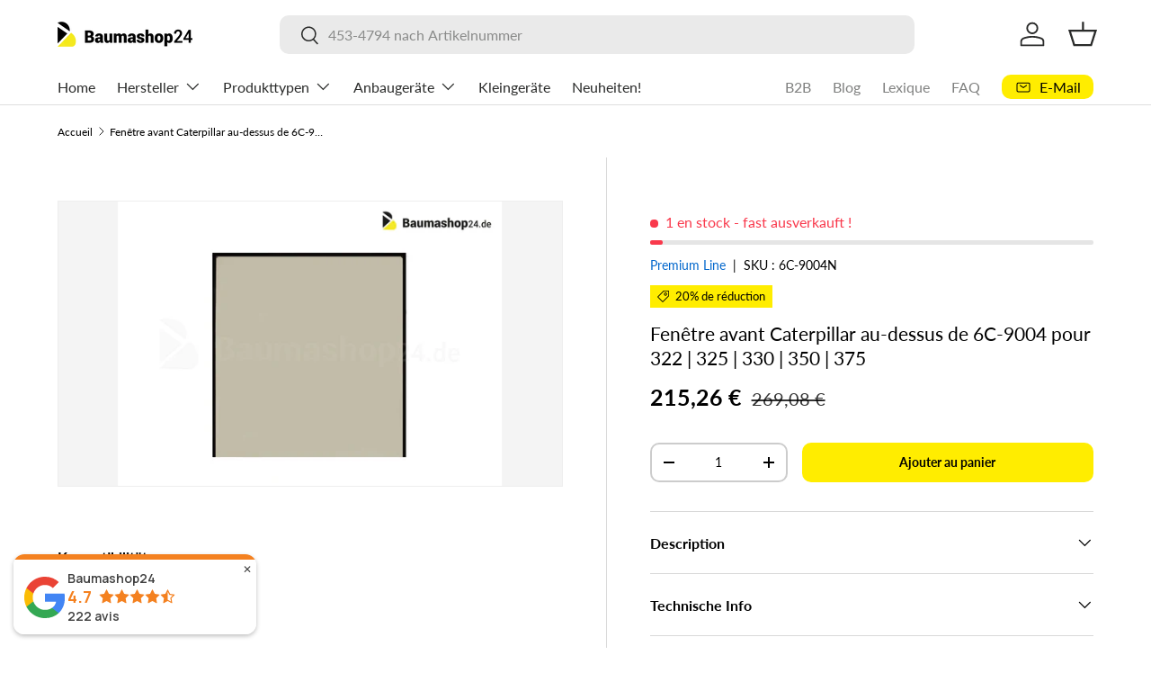

--- FILE ---
content_type: text/html; charset=utf-8
request_url: https://www.fr.baumashop24.com/products/glasscheibe-6c9004n-caterpillar
body_size: 48506
content:
<!doctype html>
<html class="no-js" lang="fr" dir="ltr">
<head>

  <!-- Additional Exemptify styles -->
  <style >
    .exemptify_inc_vat {
      font-size: 0.8em;
      font-style: italic;
    }

    </style>
    <!-- END Exemptify --><meta charset="utf-8">
<meta name="viewport" content="width=device-width,initial-scale=1">
<title>Fenêtre avant Caterpillar au-dessus de 6c9004 pour 322 | 325 | 330 | 350 | 375 &ndash; Baumashop24</title><link rel="canonical" href="https://www.fr.baumashop24.com/products/glasscheibe-6c9004n-caterpillar"><link rel="icon" href="//www.fr.baumashop24.com/cdn/shop/files/FavIcon_512x512_f712d092-d33f-4828-850f-0753ba349e36.jpg?crop=center&height=48&v=1722327906&width=48" type="image/jpg">
  <link rel="apple-touch-icon" href="//www.fr.baumashop24.com/cdn/shop/files/FavIcon_512x512_f712d092-d33f-4828-850f-0753ba349e36.jpg?crop=center&height=180&v=1722327906&width=180"><meta name="description" content="Achetez en ligne 6C9004N et bénéficiez d&#39;une livraison rapide et d&#39;un service de classe de première classe! Verre d&#39;excavatrice cassée? Nous avons un remplacement! Pandes de verre bon marché pour votre machine - que ce soit le chargeur de roues, l&#39;excavatrice ou le dumper. Convient pour: 322 | 325 | 330 | 350 | 375"><meta property="og:site_name" content="Baumashop24">
<meta property="og:url" content="https://www.fr.baumashop24.com/products/glasscheibe-6c9004n-caterpillar">
<meta property="og:title" content="Fenêtre avant Caterpillar au-dessus de 6c9004 pour 322 | 325 | 330 | 350 | 375">
<meta property="og:type" content="product">
<meta property="og:description" content="Achetez en ligne 6C9004N et bénéficiez d&#39;une livraison rapide et d&#39;un service de classe de première classe! Verre d&#39;excavatrice cassée? Nous avons un remplacement! Pandes de verre bon marché pour votre machine - que ce soit le chargeur de roues, l&#39;excavatrice ou le dumper. Convient pour: 322 | 325 | 330 | 350 | 375"><meta property="og:image" content="http://www.fr.baumashop24.com/cdn/shop/products/B_Bildaenderungen_NEU_003_6C9004N.jpg?crop=center&height=1200&v=1657888687&width=1200">
  <meta property="og:image:secure_url" content="https://www.fr.baumashop24.com/cdn/shop/products/B_Bildaenderungen_NEU_003_6C9004N.jpg?crop=center&height=1200&v=1657888687&width=1200">
  <meta property="og:image:width" content="1750">
  <meta property="og:image:height" content="1300"><meta property="og:price:amount" content="215,26">
  <meta property="og:price:currency" content="EUR"><meta name="twitter:card" content="summary_large_image">
<meta name="twitter:title" content="Fenêtre avant Caterpillar au-dessus de 6c9004 pour 322 | 325 | 330 | 350 | 375">
<meta name="twitter:description" content="Achetez en ligne 6C9004N et bénéficiez d&#39;une livraison rapide et d&#39;un service de classe de première classe! Verre d&#39;excavatrice cassée? Nous avons un remplacement! Pandes de verre bon marché pour votre machine - que ce soit le chargeur de roues, l&#39;excavatrice ou le dumper. Convient pour: 322 | 325 | 330 | 350 | 375">
<link rel="preload" href="//www.fr.baumashop24.com/cdn/shop/t/94/assets/main.css?v=90635462858072034221768453393" as="style"><style data-shopify>
@font-face {
  font-family: Lato;
  font-weight: 400;
  font-style: normal;
  font-display: swap;
  src: url("//www.fr.baumashop24.com/cdn/fonts/lato/lato_n4.c3b93d431f0091c8be23185e15c9d1fee1e971c5.woff2") format("woff2"),
       url("//www.fr.baumashop24.com/cdn/fonts/lato/lato_n4.d5c00c781efb195594fd2fd4ad04f7882949e327.woff") format("woff");
}
@font-face {
  font-family: Lato;
  font-weight: 700;
  font-style: normal;
  font-display: swap;
  src: url("//www.fr.baumashop24.com/cdn/fonts/lato/lato_n7.900f219bc7337bc57a7a2151983f0a4a4d9d5dcf.woff2") format("woff2"),
       url("//www.fr.baumashop24.com/cdn/fonts/lato/lato_n7.a55c60751adcc35be7c4f8a0313f9698598612ee.woff") format("woff");
}
@font-face {
  font-family: Lato;
  font-weight: 400;
  font-style: italic;
  font-display: swap;
  src: url("//www.fr.baumashop24.com/cdn/fonts/lato/lato_i4.09c847adc47c2fefc3368f2e241a3712168bc4b6.woff2") format("woff2"),
       url("//www.fr.baumashop24.com/cdn/fonts/lato/lato_i4.3c7d9eb6c1b0a2bf62d892c3ee4582b016d0f30c.woff") format("woff");
}
@font-face {
  font-family: Lato;
  font-weight: 700;
  font-style: italic;
  font-display: swap;
  src: url("//www.fr.baumashop24.com/cdn/fonts/lato/lato_i7.16ba75868b37083a879b8dd9f2be44e067dfbf92.woff2") format("woff2"),
       url("//www.fr.baumashop24.com/cdn/fonts/lato/lato_i7.4c07c2b3b7e64ab516aa2f2081d2bb0366b9dce8.woff") format("woff");
}
@font-face {
  font-family: Lato;
  font-weight: 400;
  font-style: normal;
  font-display: swap;
  src: url("//www.fr.baumashop24.com/cdn/fonts/lato/lato_n4.c3b93d431f0091c8be23185e15c9d1fee1e971c5.woff2") format("woff2"),
       url("//www.fr.baumashop24.com/cdn/fonts/lato/lato_n4.d5c00c781efb195594fd2fd4ad04f7882949e327.woff") format("woff");
}
@font-face {
  font-family: Lato;
  font-weight: 400;
  font-style: normal;
  font-display: swap;
  src: url("//www.fr.baumashop24.com/cdn/fonts/lato/lato_n4.c3b93d431f0091c8be23185e15c9d1fee1e971c5.woff2") format("woff2"),
       url("//www.fr.baumashop24.com/cdn/fonts/lato/lato_n4.d5c00c781efb195594fd2fd4ad04f7882949e327.woff") format("woff");
}
:root {
      --bg-color: 255 255 255 / 1.0;
      --bg-color-og: 255 255 255 / 1.0;
      --heading-color: 0 0 0;
      --text-color: 0 0 0;
      --text-color-og: 0 0 0;
      --scrollbar-color: 0 0 0;
      --link-color: 0 102 204;
      --link-color-og: 0 102 204;
      --star-color: 255 237 0;--swatch-border-color-default: 204 204 204;
        --swatch-border-color-active: 128 128 128;
        --swatch-card-size: 24px;
        --swatch-variant-picker-size: 64px;--color-scheme-1-bg: 255 255 255 / 1.0;
      --color-scheme-1-grad: linear-gradient(180deg, rgba(255, 255, 255, 1), rgba(255, 255, 255, 1) 100%);
      --color-scheme-1-heading: 0 0 0;
      --color-scheme-1-text: 0 0 0;
      --color-scheme-1-btn-bg: 255 237 0;
      --color-scheme-1-btn-text: 0 0 0;
      --color-scheme-1-btn-bg-hover: 232 215 0;--color-scheme-2-bg: 0 0 0 / 1.0;
      --color-scheme-2-grad: linear-gradient(225deg, rgba(0, 0, 0, 0.88) 8%, rgba(0, 0, 0, 1) 56%, rgba(0, 0, 0, 1) 92%);
      --color-scheme-2-heading: 255 237 0;
      --color-scheme-2-text: 255 255 255;
      --color-scheme-2-btn-bg: 255 237 0;
      --color-scheme-2-btn-text: 0 0 0;
      --color-scheme-2-btn-bg-hover: 232 215 0;--color-scheme-3-bg: 255 237 0 / 1.0;
      --color-scheme-3-grad: linear-gradient(46deg, rgba(255, 237, 0, 1) 8%, rgba(255, 237, 0, 1) 32%, rgba(255, 237, 0, 0.88) 92%);
      --color-scheme-3-heading: 0 0 0;
      --color-scheme-3-text: 0 0 0;
      --color-scheme-3-btn-bg: 0 0 0;
      --color-scheme-3-btn-text: 255 237 0;
      --color-scheme-3-btn-bg-hover: 53 50 0;

      --drawer-bg-color: 255 255 255 / 1.0;
      --drawer-text-color: 0 0 0;

      --panel-bg-color: 255 255 255 / 1.0;
      --panel-heading-color: 0 0 0;
      --panel-text-color: 0 0 0;

      --in-stock-text-color: 44 126 63;
      --low-stock-text-color: 235 160 53;
      --very-low-stock-text-color: 249 57 76;
      --no-stock-text-color: 180 12 28;
      --no-stock-backordered-text-color: 0 102 204;

      --error-bg-color: 252 237 238;
      --error-text-color: 180 12 28;
      --success-bg-color: 232 246 234;
      --success-text-color: 44 126 63;
      --info-bg-color: 228 237 250;
      --info-text-color: 26 102 210;

      --heading-font-family: Lato, sans-serif;
      --heading-font-style: normal;
      --heading-font-weight: 400;
      --heading-scale-start: 2;

      --navigation-font-family: Lato, sans-serif;
      --navigation-font-style: normal;
      --navigation-font-weight: 400;--heading-text-transform: none;
--subheading-text-transform: none;
      --body-font-family: Lato, sans-serif;
      --body-font-style: normal;
      --body-font-weight: 400;
      --body-font-size: 16;

      --section-gap: 32;
      --heading-gap: calc(8 * var(--space-unit));--heading-gap: calc(6 * var(--space-unit));--grid-column-gap: 20px;--btn-bg-color: 255 237 0;
      --btn-bg-hover-color: 232 215 0;
      --btn-text-color: 0 0 0;
      --btn-bg-color-og: 255 237 0;
      --btn-text-color-og: 0 0 0;
      --btn-alt-bg-color: 255 255 255;
      --btn-alt-bg-alpha: 1.0;
      --btn-alt-text-color: 0 0 0;
      --btn-border-width: 2px;
      --btn-padding-y: 12px;

      
      --btn-border-radius: 10px;
      

      --btn-lg-border-radius: 50%;
      --btn-icon-border-radius: 50%;
      --input-with-btn-inner-radius: var(--btn-border-radius);

      --input-bg-color: 255 255 255 / 1.0;
      --input-text-color: 0 0 0;
      --input-border-width: 2px;
      --input-border-radius: 8px;
      --textarea-border-radius: 8px;
      --input-border-radius: 10px;
      --input-bg-color-diff-3: #f7f7f7;
      --input-bg-color-diff-6: #f0f0f0;

      --modal-border-radius: 16px;
      --modal-overlay-color: 0 0 0;
      --modal-overlay-opacity: 0.4;
      --drawer-border-radius: 16px;
      --overlay-border-radius: 0px;

      --custom-label-bg-color: 255 237 0 / 1.0;
      --custom-label-text-color: 0 0 0 / 1.0;--sale-label-bg-color: 255 237 0 / 1.0;
      --sale-label-text-color: 0 0 0 / 1.0;--sold-out-label-bg-color: 42 43 42 / 1.0;
      --sold-out-label-text-color: 255 255 255 / 1.0;--new-label-bg-color: 255 237 0 / 1.0;
      --new-label-text-color: 0 0 0 / 1.0;--preorder-label-bg-color: 0 102 204 / 1.0;
      --preorder-label-text-color: 255 255 255 / 1.0;

      --collection-label-color: 255 237 0 / 1.0;

      --page-width: 1260px;
      --gutter-sm: 20px;
      --gutter-md: 32px;
      --gutter-lg: 64px;

      --payment-terms-bg-color: #ffffff;

      --coll-card-bg-color: #ffffff;
      --coll-card-border-color: #ffed00;

      --card-highlight-bg-color: #ffffff;
      --card-highlight-text-color: 0 0 0;
      --card-highlight-border-color: #ffed00;

      --reading-width: 48em;
    }

    @media (max-width: 769px) {
      :root {
        --reading-width: 36em;
      }
    }
  </style><link rel="stylesheet" href="//www.fr.baumashop24.com/cdn/shop/t/94/assets/main.css?v=90635462858072034221768453393">
  <script src="//www.fr.baumashop24.com/cdn/shop/t/94/assets/main.js?v=107997772106879654651768575325" defer="defer"></script><link rel="preload" href="//www.fr.baumashop24.com/cdn/fonts/lato/lato_n4.c3b93d431f0091c8be23185e15c9d1fee1e971c5.woff2" as="font" type="font/woff2" crossorigin fetchpriority="high"><link rel="preload" href="//www.fr.baumashop24.com/cdn/fonts/lato/lato_n4.c3b93d431f0091c8be23185e15c9d1fee1e971c5.woff2" as="font" type="font/woff2" crossorigin fetchpriority="high"><script>window.performance && window.performance.mark && window.performance.mark('shopify.content_for_header.start');</script><meta name="google-site-verification" content="a9YHyQAeb1W405JQ3M3gLc1FBEbHM5qlfQB8lZ8yFF4">
<meta id="shopify-digital-wallet" name="shopify-digital-wallet" content="/57636093986/digital_wallets/dialog">
<meta name="shopify-checkout-api-token" content="3761c6a32cdf691165c34a793428f420">
<meta id="in-context-paypal-metadata" data-shop-id="57636093986" data-venmo-supported="false" data-environment="production" data-locale="fr_FR" data-paypal-v4="true" data-currency="EUR">
<link rel="alternate" hreflang="x-default" href="https://www.baumashop24.com/products/glasscheibe-6c9004n-caterpillar">
<link rel="alternate" hreflang="de-AT" href="https://www.baumashop24.com/de-at/products/glasscheibe-6c9004n-caterpillar">
<link rel="alternate" hreflang="de-DE" href="https://www.baumashop24.com/products/glasscheibe-6c9004n-caterpillar">
<link rel="alternate" hreflang="en-IE" href="https://www.en.baumashop24.com/products/glasscheibe-6c9004n-caterpillar">
<link rel="alternate" hreflang="en-BE" href="https://www.en.baumashop24.com/products/glasscheibe-6c9004n-caterpillar">
<link rel="alternate" hreflang="en-DK" href="https://www.en.baumashop24.com/products/glasscheibe-6c9004n-caterpillar">
<link rel="alternate" hreflang="en-IT" href="https://www.en.baumashop24.com/products/glasscheibe-6c9004n-caterpillar">
<link rel="alternate" hreflang="en-LU" href="https://www.en.baumashop24.com/products/glasscheibe-6c9004n-caterpillar">
<link rel="alternate" hreflang="en-NL" href="https://www.en.baumashop24.com/products/glasscheibe-6c9004n-caterpillar">
<link rel="alternate" hreflang="en-PL" href="https://www.en.baumashop24.com/products/glasscheibe-6c9004n-caterpillar">
<link rel="alternate" hreflang="en-SK" href="https://www.en.baumashop24.com/products/glasscheibe-6c9004n-caterpillar">
<link rel="alternate" hreflang="en-SI" href="https://www.en.baumashop24.com/products/glasscheibe-6c9004n-caterpillar">
<link rel="alternate" hreflang="en-CZ" href="https://www.en.baumashop24.com/products/glasscheibe-6c9004n-caterpillar">
<link rel="alternate" hreflang="en-RO" href="https://www.en.baumashop24.com/products/glasscheibe-6c9004n-caterpillar">
<link rel="alternate" hreflang="en-HU" href="https://www.en.baumashop24.com/products/glasscheibe-6c9004n-caterpillar">
<link rel="alternate" hreflang="en-BG" href="https://www.en.baumashop24.com/products/glasscheibe-6c9004n-caterpillar">
<link rel="alternate" hreflang="en-HR" href="https://www.en.baumashop24.com/products/glasscheibe-6c9004n-caterpillar">
<link rel="alternate" hreflang="en-PT" href="https://www.en.baumashop24.com/products/glasscheibe-6c9004n-caterpillar">
<link rel="alternate" hreflang="en-LT" href="https://www.en.baumashop24.com/products/glasscheibe-6c9004n-caterpillar">
<link rel="alternate" hreflang="en-SE" href="https://www.en.baumashop24.com/products/glasscheibe-6c9004n-caterpillar">
<link rel="alternate" hreflang="en-FI" href="https://www.en.baumashop24.com/products/glasscheibe-6c9004n-caterpillar">
<link rel="alternate" hreflang="en-ES" href="https://www.en.baumashop24.com/products/glasscheibe-6c9004n-caterpillar">
<link rel="alternate" hreflang="en-EE" href="https://www.en.baumashop24.com/products/glasscheibe-6c9004n-caterpillar">
<link rel="alternate" hreflang="en-LV" href="https://www.en.baumashop24.com/products/glasscheibe-6c9004n-caterpillar">
<link rel="alternate" hreflang="en-CY" href="https://www.en.baumashop24.com/products/glasscheibe-6c9004n-caterpillar">
<link rel="alternate" hreflang="en-GR" href="https://www.en.baumashop24.com/products/glasscheibe-6c9004n-caterpillar">
<link rel="alternate" hreflang="fr-FR" href="https://www.fr.baumashop24.com/products/glasscheibe-6c9004n-caterpillar">
<link rel="alternate" type="application/json+oembed" href="https://www.fr.baumashop24.com/products/glasscheibe-6c9004n-caterpillar.oembed">
<script async="async" src="/checkouts/internal/preloads.js?locale=fr-FR"></script>
<script id="apple-pay-shop-capabilities" type="application/json">{"shopId":57636093986,"countryCode":"DE","currencyCode":"EUR","merchantCapabilities":["supports3DS"],"merchantId":"gid:\/\/shopify\/Shop\/57636093986","merchantName":"Baumashop24","requiredBillingContactFields":["postalAddress","email","phone"],"requiredShippingContactFields":["postalAddress","email","phone"],"shippingType":"shipping","supportedNetworks":["visa","maestro","masterCard"],"total":{"type":"pending","label":"Baumashop24","amount":"1.00"},"shopifyPaymentsEnabled":true,"supportsSubscriptions":true}</script>
<script id="shopify-features" type="application/json">{"accessToken":"3761c6a32cdf691165c34a793428f420","betas":["rich-media-storefront-analytics"],"domain":"www.fr.baumashop24.com","predictiveSearch":true,"shopId":57636093986,"locale":"fr"}</script>
<script>var Shopify = Shopify || {};
Shopify.shop = "baumashop24.myshopify.com";
Shopify.locale = "fr";
Shopify.currency = {"active":"EUR","rate":"1.0"};
Shopify.country = "FR";
Shopify.theme = {"name":"Aktualisierte Enterprise","id":192719552843,"schema_name":"Enterprise","schema_version":"2.1.0","theme_store_id":1657,"role":"main"};
Shopify.theme.handle = "null";
Shopify.theme.style = {"id":null,"handle":null};
Shopify.cdnHost = "www.fr.baumashop24.com/cdn";
Shopify.routes = Shopify.routes || {};
Shopify.routes.root = "/";</script>
<script type="module">!function(o){(o.Shopify=o.Shopify||{}).modules=!0}(window);</script>
<script>!function(o){function n(){var o=[];function n(){o.push(Array.prototype.slice.apply(arguments))}return n.q=o,n}var t=o.Shopify=o.Shopify||{};t.loadFeatures=n(),t.autoloadFeatures=n()}(window);</script>
<script id="shop-js-analytics" type="application/json">{"pageType":"product"}</script>
<script defer="defer" async type="module" src="//www.fr.baumashop24.com/cdn/shopifycloud/shop-js/modules/v2/client.init-shop-cart-sync_INwxTpsh.fr.esm.js"></script>
<script defer="defer" async type="module" src="//www.fr.baumashop24.com/cdn/shopifycloud/shop-js/modules/v2/chunk.common_YNAa1F1g.esm.js"></script>
<script type="module">
  await import("//www.fr.baumashop24.com/cdn/shopifycloud/shop-js/modules/v2/client.init-shop-cart-sync_INwxTpsh.fr.esm.js");
await import("//www.fr.baumashop24.com/cdn/shopifycloud/shop-js/modules/v2/chunk.common_YNAa1F1g.esm.js");

  window.Shopify.SignInWithShop?.initShopCartSync?.({"fedCMEnabled":true,"windoidEnabled":true});

</script>
<script>(function() {
  var isLoaded = false;
  function asyncLoad() {
    if (isLoaded) return;
    isLoaded = true;
    var urls = ["https:\/\/plugin.brevo.com\/integrations\/api\/automation\/script?user_connection_id=62a313e3c8c59075c62b565b\u0026ma-key=vh6cb57loos4bknbkxope2cf\u0026shop=baumashop24.myshopify.com","https:\/\/plugin.brevo.com\/integrations\/api\/sy\/cart_tracking\/script?user_connection_id=62a313e3c8c59075c62b565b\u0026ma-key=vh6cb57loos4bknbkxope2cf\u0026shop=baumashop24.myshopify.com"];
    for (var i = 0; i < urls.length; i++) {
      var s = document.createElement('script');
      s.type = 'text/javascript';
      s.async = true;
      s.src = urls[i];
      var x = document.getElementsByTagName('script')[0];
      x.parentNode.insertBefore(s, x);
    }
  };
  if(window.attachEvent) {
    window.attachEvent('onload', asyncLoad);
  } else {
    window.addEventListener('load', asyncLoad, false);
  }
})();</script>
<script id="__st">var __st={"a":57636093986,"offset":3600,"reqid":"c89f7622-b64a-4fa2-888e-df7ffd9fc147-1768970339","pageurl":"www.fr.baumashop24.com\/products\/glasscheibe-6c9004n-caterpillar","u":"5de51335c2cd","p":"product","rtyp":"product","rid":7005459906594};</script>
<script>window.ShopifyPaypalV4VisibilityTracking = true;</script>
<script id="form-persister">!function(){'use strict';const t='contact',e='new_comment',n=[[t,t],['blogs',e],['comments',e],[t,'customer']],o='password',r='form_key',c=['recaptcha-v3-token','g-recaptcha-response','h-captcha-response',o],s=()=>{try{return window.sessionStorage}catch{return}},i='__shopify_v',u=t=>t.elements[r],a=function(){const t=[...n].map((([t,e])=>`form[action*='/${t}']:not([data-nocaptcha='true']) input[name='form_type'][value='${e}']`)).join(',');var e;return e=t,()=>e?[...document.querySelectorAll(e)].map((t=>t.form)):[]}();function m(t){const e=u(t);a().includes(t)&&(!e||!e.value)&&function(t){try{if(!s())return;!function(t){const e=s();if(!e)return;const n=u(t);if(!n)return;const o=n.value;o&&e.removeItem(o)}(t);const e=Array.from(Array(32),(()=>Math.random().toString(36)[2])).join('');!function(t,e){u(t)||t.append(Object.assign(document.createElement('input'),{type:'hidden',name:r})),t.elements[r].value=e}(t,e),function(t,e){const n=s();if(!n)return;const r=[...t.querySelectorAll(`input[type='${o}']`)].map((({name:t})=>t)),u=[...c,...r],a={};for(const[o,c]of new FormData(t).entries())u.includes(o)||(a[o]=c);n.setItem(e,JSON.stringify({[i]:1,action:t.action,data:a}))}(t,e)}catch(e){console.error('failed to persist form',e)}}(t)}const f=t=>{if('true'===t.dataset.persistBound)return;const e=function(t,e){const n=function(t){return'function'==typeof t.submit?t.submit:HTMLFormElement.prototype.submit}(t).bind(t);return function(){let t;return()=>{t||(t=!0,(()=>{try{e(),n()}catch(t){(t=>{console.error('form submit failed',t)})(t)}})(),setTimeout((()=>t=!1),250))}}()}(t,(()=>{m(t)}));!function(t,e){if('function'==typeof t.submit&&'function'==typeof e)try{t.submit=e}catch{}}(t,e),t.addEventListener('submit',(t=>{t.preventDefault(),e()})),t.dataset.persistBound='true'};!function(){function t(t){const e=(t=>{const e=t.target;return e instanceof HTMLFormElement?e:e&&e.form})(t);e&&m(e)}document.addEventListener('submit',t),document.addEventListener('DOMContentLoaded',(()=>{const e=a();for(const t of e)f(t);var n;n=document.body,new window.MutationObserver((t=>{for(const e of t)if('childList'===e.type&&e.addedNodes.length)for(const t of e.addedNodes)1===t.nodeType&&'FORM'===t.tagName&&a().includes(t)&&f(t)})).observe(n,{childList:!0,subtree:!0,attributes:!1}),document.removeEventListener('submit',t)}))}()}();</script>
<script integrity="sha256-4kQ18oKyAcykRKYeNunJcIwy7WH5gtpwJnB7kiuLZ1E=" data-source-attribution="shopify.loadfeatures" defer="defer" src="//www.fr.baumashop24.com/cdn/shopifycloud/storefront/assets/storefront/load_feature-a0a9edcb.js" crossorigin="anonymous"></script>
<script data-source-attribution="shopify.dynamic_checkout.dynamic.init">var Shopify=Shopify||{};Shopify.PaymentButton=Shopify.PaymentButton||{isStorefrontPortableWallets:!0,init:function(){window.Shopify.PaymentButton.init=function(){};var t=document.createElement("script");t.src="https://www.fr.baumashop24.com/cdn/shopifycloud/portable-wallets/latest/portable-wallets.fr.js",t.type="module",document.head.appendChild(t)}};
</script>
<script data-source-attribution="shopify.dynamic_checkout.buyer_consent">
  function portableWalletsHideBuyerConsent(e){var t=document.getElementById("shopify-buyer-consent"),n=document.getElementById("shopify-subscription-policy-button");t&&n&&(t.classList.add("hidden"),t.setAttribute("aria-hidden","true"),n.removeEventListener("click",e))}function portableWalletsShowBuyerConsent(e){var t=document.getElementById("shopify-buyer-consent"),n=document.getElementById("shopify-subscription-policy-button");t&&n&&(t.classList.remove("hidden"),t.removeAttribute("aria-hidden"),n.addEventListener("click",e))}window.Shopify?.PaymentButton&&(window.Shopify.PaymentButton.hideBuyerConsent=portableWalletsHideBuyerConsent,window.Shopify.PaymentButton.showBuyerConsent=portableWalletsShowBuyerConsent);
</script>
<script data-source-attribution="shopify.dynamic_checkout.cart.bootstrap">document.addEventListener("DOMContentLoaded",(function(){function t(){return document.querySelector("shopify-accelerated-checkout-cart, shopify-accelerated-checkout")}if(t())Shopify.PaymentButton.init();else{new MutationObserver((function(e,n){t()&&(Shopify.PaymentButton.init(),n.disconnect())})).observe(document.body,{childList:!0,subtree:!0})}}));
</script>
<script id='scb4127' type='text/javascript' async='' src='https://www.fr.baumashop24.com/cdn/shopifycloud/privacy-banner/storefront-banner.js'></script><link id="shopify-accelerated-checkout-styles" rel="stylesheet" media="screen" href="https://www.fr.baumashop24.com/cdn/shopifycloud/portable-wallets/latest/accelerated-checkout-backwards-compat.css" crossorigin="anonymous">
<style id="shopify-accelerated-checkout-cart">
        #shopify-buyer-consent {
  margin-top: 1em;
  display: inline-block;
  width: 100%;
}

#shopify-buyer-consent.hidden {
  display: none;
}

#shopify-subscription-policy-button {
  background: none;
  border: none;
  padding: 0;
  text-decoration: underline;
  font-size: inherit;
  cursor: pointer;
}

#shopify-subscription-policy-button::before {
  box-shadow: none;
}

      </style>
<script id="sections-script" data-sections="header,footer" defer="defer" src="//www.fr.baumashop24.com/cdn/shop/t/94/compiled_assets/scripts.js?v=28597"></script>
<script>window.performance && window.performance.mark && window.performance.mark('shopify.content_for_header.end');</script>


  <script>document.documentElement.className = document.documentElement.className.replace('no-js', 'js');</script><!-- CC Custom Head Start --><style>
h2 {
  font-size: 32px;
  margin-bottom: 0 !important;
  padding-bottom: 0 !important;
  line-height: 1.1 !important;
}

.collection-banner {
  padding-bottom: 0 !important;
  margin-bottom: 0 !important;
}

.shopify-section--collection-banner + .shopify-section {
  margin-top: -20px !important;
  padding-top: 0 !important;
}

.shopify-section--collection-banner + .shopify-section > div {
  padding-top: 0 !important;
  margin-top: 0 !important;
}

.main-collection {
  padding-top: 0 !important;
}

/* Search page: 4 columns on desktop */
.main-search .products-grid {
  grid-template-columns: repeat(4, 1fr) !important;
}

@media (max-width: 1024px) {
  .main-search .products-grid {
    grid-template-columns: repeat(2, 1fr) !important;
  }
}

@media (max-width: 640px) {
  .main-search .products-grid {
    grid-template-columns: repeat(1, 1fr) !important;
  }
}

/* Cart page: Add shipping text */
.cart-summary::before {
  content: 'Versand wird im Checkout berechnet';
  display: block;
  font-size: 12px;
  color: #666666;
  margin-bottom: 16px;
  font-weight: 400;
}
</style><!-- CC Custom Head End --><!-- BEGIN app block: shopify://apps/exemptify/blocks/ExemptifyApp/53648040-92ea-472b-92a5-eb781e92b01b --><!-- Begin Exemptify messages -->
  <script>
  
    var m4u_invalid_id = "Diese Umsatzsteuer-Identifikationsnummer scheint ungültig zu sein, bitte kontaktieren Sie uns direkt.";
    var m4u_vies_down = "Der EU-Validierungsdienst ist nicht verfügbar. Bitte kontaktieren Sie uns.";
    var m4u_validated = "Ihre Umsatzsteuer-Identifikationsnummer wurde erfolgreich validiert.";
    var m4u_deleted = "Die Umsatzsteuer-ID wurde gelöscht.";
    var m4u_no_country = "Bitte geben Sie einen gültigen Ländercode ein (z. B. DK, FR, DE, ...)";
    var m4u_same_country = "Wir dürfen keine mehrwertsteuerbefreiten Rechnungen für Unternehmen im selben Land ausstellen.";
    var m4u_format_error = "Bitte geben Sie eine gültige EU-Mehrwertsteuer-ID ein.";
  
    var m4u_ptxt = "inkl. MwSt";
    var m4u_ex_vat_postfix_txt = "";
    var m4u_no_email = "Bitte geben Sie eine gültige E-Mailadresse an.";
  
</script>
  <!-- End Exemptify messages -->
  <script src="https://cdn.shopify.com/extensions/0199946b-5a78-7e3e-855c-f375a81ed80b/exemptify-422/assets/exemptify-jquery-3.6.0.min.js"></script>
  <!-- Begin Exemptify price display -->
  <script async src="//www.modules4u.biz/shopify/exemptify/js/fix_prices_v1.js.php?shop=baumashop24.myshopify.com&country=DE&vat=19&eu_aware&show_original_price&style=Y29sb3I6O2ZvbnQtc2l6ZTogMWVtO2ZvbnQtd2VpZ2h0OiBib2xkOw==&inc_style=Y29sb3I6O2ZvbnQtc2l6ZTogMWVtO2ZvbnQtd2VpZ2h0OiBib2xkZXI7&two_lines&eu_oss&vat_included_setting=false&hide_from_non_eu&hide_from_own&tax_included=false&shop_currency=EUR&actual_currency=EUR&num_currencies=7&customer_exempt=&current_country=FR&"></script>
<!-- End Exemptify price display -->

<!-- END app block --><script src="https://cdn.shopify.com/extensions/019bd79b-b1bc-78f1-b315-2bac03c208b3/shopify-cli-151/assets/reputon-google-carousel-static-plate-widget.js" type="text/javascript" defer="defer"></script>
<script src="https://cdn.shopify.com/extensions/019bd79b-b1bc-78f1-b315-2bac03c208b3/shopify-cli-151/assets/reputon-google-compact-widget.js" type="text/javascript" defer="defer"></script>
<script src="https://cdn.shopify.com/extensions/19689677-6488-4a31-adf3-fcf4359c5fd9/forms-2295/assets/shopify-forms-loader.js" type="text/javascript" defer="defer"></script>
<link href="https://monorail-edge.shopifysvc.com" rel="dns-prefetch">
<script>(function(){if ("sendBeacon" in navigator && "performance" in window) {try {var session_token_from_headers = performance.getEntriesByType('navigation')[0].serverTiming.find(x => x.name == '_s').description;} catch {var session_token_from_headers = undefined;}var session_cookie_matches = document.cookie.match(/_shopify_s=([^;]*)/);var session_token_from_cookie = session_cookie_matches && session_cookie_matches.length === 2 ? session_cookie_matches[1] : "";var session_token = session_token_from_headers || session_token_from_cookie || "";function handle_abandonment_event(e) {var entries = performance.getEntries().filter(function(entry) {return /monorail-edge.shopifysvc.com/.test(entry.name);});if (!window.abandonment_tracked && entries.length === 0) {window.abandonment_tracked = true;var currentMs = Date.now();var navigation_start = performance.timing.navigationStart;var payload = {shop_id: 57636093986,url: window.location.href,navigation_start,duration: currentMs - navigation_start,session_token,page_type: "product"};window.navigator.sendBeacon("https://monorail-edge.shopifysvc.com/v1/produce", JSON.stringify({schema_id: "online_store_buyer_site_abandonment/1.1",payload: payload,metadata: {event_created_at_ms: currentMs,event_sent_at_ms: currentMs}}));}}window.addEventListener('pagehide', handle_abandonment_event);}}());</script>
<script id="web-pixels-manager-setup">(function e(e,d,r,n,o){if(void 0===o&&(o={}),!Boolean(null===(a=null===(i=window.Shopify)||void 0===i?void 0:i.analytics)||void 0===a?void 0:a.replayQueue)){var i,a;window.Shopify=window.Shopify||{};var t=window.Shopify;t.analytics=t.analytics||{};var s=t.analytics;s.replayQueue=[],s.publish=function(e,d,r){return s.replayQueue.push([e,d,r]),!0};try{self.performance.mark("wpm:start")}catch(e){}var l=function(){var e={modern:/Edge?\/(1{2}[4-9]|1[2-9]\d|[2-9]\d{2}|\d{4,})\.\d+(\.\d+|)|Firefox\/(1{2}[4-9]|1[2-9]\d|[2-9]\d{2}|\d{4,})\.\d+(\.\d+|)|Chrom(ium|e)\/(9{2}|\d{3,})\.\d+(\.\d+|)|(Maci|X1{2}).+ Version\/(15\.\d+|(1[6-9]|[2-9]\d|\d{3,})\.\d+)([,.]\d+|)( \(\w+\)|)( Mobile\/\w+|) Safari\/|Chrome.+OPR\/(9{2}|\d{3,})\.\d+\.\d+|(CPU[ +]OS|iPhone[ +]OS|CPU[ +]iPhone|CPU IPhone OS|CPU iPad OS)[ +]+(15[._]\d+|(1[6-9]|[2-9]\d|\d{3,})[._]\d+)([._]\d+|)|Android:?[ /-](13[3-9]|1[4-9]\d|[2-9]\d{2}|\d{4,})(\.\d+|)(\.\d+|)|Android.+Firefox\/(13[5-9]|1[4-9]\d|[2-9]\d{2}|\d{4,})\.\d+(\.\d+|)|Android.+Chrom(ium|e)\/(13[3-9]|1[4-9]\d|[2-9]\d{2}|\d{4,})\.\d+(\.\d+|)|SamsungBrowser\/([2-9]\d|\d{3,})\.\d+/,legacy:/Edge?\/(1[6-9]|[2-9]\d|\d{3,})\.\d+(\.\d+|)|Firefox\/(5[4-9]|[6-9]\d|\d{3,})\.\d+(\.\d+|)|Chrom(ium|e)\/(5[1-9]|[6-9]\d|\d{3,})\.\d+(\.\d+|)([\d.]+$|.*Safari\/(?![\d.]+ Edge\/[\d.]+$))|(Maci|X1{2}).+ Version\/(10\.\d+|(1[1-9]|[2-9]\d|\d{3,})\.\d+)([,.]\d+|)( \(\w+\)|)( Mobile\/\w+|) Safari\/|Chrome.+OPR\/(3[89]|[4-9]\d|\d{3,})\.\d+\.\d+|(CPU[ +]OS|iPhone[ +]OS|CPU[ +]iPhone|CPU IPhone OS|CPU iPad OS)[ +]+(10[._]\d+|(1[1-9]|[2-9]\d|\d{3,})[._]\d+)([._]\d+|)|Android:?[ /-](13[3-9]|1[4-9]\d|[2-9]\d{2}|\d{4,})(\.\d+|)(\.\d+|)|Mobile Safari.+OPR\/([89]\d|\d{3,})\.\d+\.\d+|Android.+Firefox\/(13[5-9]|1[4-9]\d|[2-9]\d{2}|\d{4,})\.\d+(\.\d+|)|Android.+Chrom(ium|e)\/(13[3-9]|1[4-9]\d|[2-9]\d{2}|\d{4,})\.\d+(\.\d+|)|Android.+(UC? ?Browser|UCWEB|U3)[ /]?(15\.([5-9]|\d{2,})|(1[6-9]|[2-9]\d|\d{3,})\.\d+)\.\d+|SamsungBrowser\/(5\.\d+|([6-9]|\d{2,})\.\d+)|Android.+MQ{2}Browser\/(14(\.(9|\d{2,})|)|(1[5-9]|[2-9]\d|\d{3,})(\.\d+|))(\.\d+|)|K[Aa][Ii]OS\/(3\.\d+|([4-9]|\d{2,})\.\d+)(\.\d+|)/},d=e.modern,r=e.legacy,n=navigator.userAgent;return n.match(d)?"modern":n.match(r)?"legacy":"unknown"}(),u="modern"===l?"modern":"legacy",c=(null!=n?n:{modern:"",legacy:""})[u],f=function(e){return[e.baseUrl,"/wpm","/b",e.hashVersion,"modern"===e.buildTarget?"m":"l",".js"].join("")}({baseUrl:d,hashVersion:r,buildTarget:u}),m=function(e){var d=e.version,r=e.bundleTarget,n=e.surface,o=e.pageUrl,i=e.monorailEndpoint;return{emit:function(e){var a=e.status,t=e.errorMsg,s=(new Date).getTime(),l=JSON.stringify({metadata:{event_sent_at_ms:s},events:[{schema_id:"web_pixels_manager_load/3.1",payload:{version:d,bundle_target:r,page_url:o,status:a,surface:n,error_msg:t},metadata:{event_created_at_ms:s}}]});if(!i)return console&&console.warn&&console.warn("[Web Pixels Manager] No Monorail endpoint provided, skipping logging."),!1;try{return self.navigator.sendBeacon.bind(self.navigator)(i,l)}catch(e){}var u=new XMLHttpRequest;try{return u.open("POST",i,!0),u.setRequestHeader("Content-Type","text/plain"),u.send(l),!0}catch(e){return console&&console.warn&&console.warn("[Web Pixels Manager] Got an unhandled error while logging to Monorail."),!1}}}}({version:r,bundleTarget:l,surface:e.surface,pageUrl:self.location.href,monorailEndpoint:e.monorailEndpoint});try{o.browserTarget=l,function(e){var d=e.src,r=e.async,n=void 0===r||r,o=e.onload,i=e.onerror,a=e.sri,t=e.scriptDataAttributes,s=void 0===t?{}:t,l=document.createElement("script"),u=document.querySelector("head"),c=document.querySelector("body");if(l.async=n,l.src=d,a&&(l.integrity=a,l.crossOrigin="anonymous"),s)for(var f in s)if(Object.prototype.hasOwnProperty.call(s,f))try{l.dataset[f]=s[f]}catch(e){}if(o&&l.addEventListener("load",o),i&&l.addEventListener("error",i),u)u.appendChild(l);else{if(!c)throw new Error("Did not find a head or body element to append the script");c.appendChild(l)}}({src:f,async:!0,onload:function(){if(!function(){var e,d;return Boolean(null===(d=null===(e=window.Shopify)||void 0===e?void 0:e.analytics)||void 0===d?void 0:d.initialized)}()){var d=window.webPixelsManager.init(e)||void 0;if(d){var r=window.Shopify.analytics;r.replayQueue.forEach((function(e){var r=e[0],n=e[1],o=e[2];d.publishCustomEvent(r,n,o)})),r.replayQueue=[],r.publish=d.publishCustomEvent,r.visitor=d.visitor,r.initialized=!0}}},onerror:function(){return m.emit({status:"failed",errorMsg:"".concat(f," has failed to load")})},sri:function(e){var d=/^sha384-[A-Za-z0-9+/=]+$/;return"string"==typeof e&&d.test(e)}(c)?c:"",scriptDataAttributes:o}),m.emit({status:"loading"})}catch(e){m.emit({status:"failed",errorMsg:(null==e?void 0:e.message)||"Unknown error"})}}})({shopId: 57636093986,storefrontBaseUrl: "https://www.baumashop24.com",extensionsBaseUrl: "https://extensions.shopifycdn.com/cdn/shopifycloud/web-pixels-manager",monorailEndpoint: "https://monorail-edge.shopifysvc.com/unstable/produce_batch",surface: "storefront-renderer",enabledBetaFlags: ["2dca8a86"],webPixelsConfigList: [{"id":"3646751051","configuration":"{\"config\":\"{\\\"google_tag_ids\\\":[\\\"AW-826557944\\\",\\\"GT-NNZWW5J\\\",\\\"G-31MVZ29ZG1\\\"],\\\"target_country\\\":\\\"DE\\\",\\\"gtag_events\\\":[{\\\"type\\\":\\\"search\\\",\\\"action_label\\\":[\\\"AW-826557944\\\/8adqCI2Zn9kDEPiLkYoD\\\",\\\"G-31MVZ29ZG1\\\"]},{\\\"type\\\":\\\"begin_checkout\\\",\\\"action_label\\\":[\\\"AW-826557944\\\/GZMgCIqZn9kDEPiLkYoD\\\",\\\"G-31MVZ29ZG1\\\"]},{\\\"type\\\":\\\"view_item\\\",\\\"action_label\\\":[\\\"AW-826557944\\\/be4ICISZn9kDEPiLkYoD\\\",\\\"MC-QTPTFX8YMR\\\",\\\"G-31MVZ29ZG1\\\"]},{\\\"type\\\":\\\"purchase\\\",\\\"action_label\\\":[\\\"AW-826557944\\\/jwKRCIGZn9kDEPiLkYoD\\\",\\\"MC-QTPTFX8YMR\\\",\\\"G-31MVZ29ZG1\\\"]},{\\\"type\\\":\\\"page_view\\\",\\\"action_label\\\":[\\\"AW-826557944\\\/7vd_CP6Yn9kDEPiLkYoD\\\",\\\"MC-QTPTFX8YMR\\\",\\\"G-31MVZ29ZG1\\\"]},{\\\"type\\\":\\\"add_payment_info\\\",\\\"action_label\\\":[\\\"AW-826557944\\\/mvXHCJCZn9kDEPiLkYoD\\\",\\\"G-31MVZ29ZG1\\\"]},{\\\"type\\\":\\\"add_to_cart\\\",\\\"action_label\\\":[\\\"AW-826557944\\\/Db-eCIeZn9kDEPiLkYoD\\\",\\\"G-31MVZ29ZG1\\\"]}],\\\"enable_monitoring_mode\\\":false}\"}","eventPayloadVersion":"v1","runtimeContext":"OPEN","scriptVersion":"b2a88bafab3e21179ed38636efcd8a93","type":"APP","apiClientId":1780363,"privacyPurposes":[],"dataSharingAdjustments":{"protectedCustomerApprovalScopes":["read_customer_address","read_customer_email","read_customer_name","read_customer_personal_data","read_customer_phone"]}},{"id":"156631371","configuration":"{\"tagID\":\"2612428683938\"}","eventPayloadVersion":"v1","runtimeContext":"STRICT","scriptVersion":"18031546ee651571ed29edbe71a3550b","type":"APP","apiClientId":3009811,"privacyPurposes":["ANALYTICS","MARKETING","SALE_OF_DATA"],"dataSharingAdjustments":{"protectedCustomerApprovalScopes":["read_customer_address","read_customer_email","read_customer_name","read_customer_personal_data","read_customer_phone"]}},{"id":"281379147","eventPayloadVersion":"1","runtimeContext":"LAX","scriptVersion":"1","type":"CUSTOM","privacyPurposes":["ANALYTICS","MARKETING","SALE_OF_DATA"],"name":"GA4 Tracking"},{"id":"shopify-app-pixel","configuration":"{}","eventPayloadVersion":"v1","runtimeContext":"STRICT","scriptVersion":"0450","apiClientId":"shopify-pixel","type":"APP","privacyPurposes":["ANALYTICS","MARKETING"]},{"id":"shopify-custom-pixel","eventPayloadVersion":"v1","runtimeContext":"LAX","scriptVersion":"0450","apiClientId":"shopify-pixel","type":"CUSTOM","privacyPurposes":["ANALYTICS","MARKETING"]}],isMerchantRequest: false,initData: {"shop":{"name":"Baumashop24","paymentSettings":{"currencyCode":"EUR"},"myshopifyDomain":"baumashop24.myshopify.com","countryCode":"DE","storefrontUrl":"https:\/\/www.fr.baumashop24.com"},"customer":null,"cart":null,"checkout":null,"productVariants":[{"price":{"amount":215.26,"currencyCode":"EUR"},"product":{"title":"Fenêtre avant Caterpillar au-dessus de 6C-9004 pour 322 | 325 | 330 | 350 | 375","vendor":"Premium Line","id":"7005459906594","untranslatedTitle":"Fenêtre avant Caterpillar au-dessus de 6C-9004 pour 322 | 325 | 330 | 350 | 375","url":"\/products\/glasscheibe-6c9004n-caterpillar","type":"Pare-brise"},"id":"40423573553186","image":{"src":"\/\/www.fr.baumashop24.com\/cdn\/shop\/products\/B_Bildaenderungen_NEU_003_6C9004N.jpg?v=1657888687"},"sku":"6C-9004N","title":"Default Title","untranslatedTitle":"Default Title"}],"purchasingCompany":null},},"https://www.fr.baumashop24.com/cdn","fcfee988w5aeb613cpc8e4bc33m6693e112",{"modern":"","legacy":""},{"shopId":"57636093986","storefrontBaseUrl":"https:\/\/www.baumashop24.com","extensionBaseUrl":"https:\/\/extensions.shopifycdn.com\/cdn\/shopifycloud\/web-pixels-manager","surface":"storefront-renderer","enabledBetaFlags":"[\"2dca8a86\"]","isMerchantRequest":"false","hashVersion":"fcfee988w5aeb613cpc8e4bc33m6693e112","publish":"custom","events":"[[\"page_viewed\",{}],[\"product_viewed\",{\"productVariant\":{\"price\":{\"amount\":215.26,\"currencyCode\":\"EUR\"},\"product\":{\"title\":\"Fenêtre avant Caterpillar au-dessus de 6C-9004 pour 322 | 325 | 330 | 350 | 375\",\"vendor\":\"Premium Line\",\"id\":\"7005459906594\",\"untranslatedTitle\":\"Fenêtre avant Caterpillar au-dessus de 6C-9004 pour 322 | 325 | 330 | 350 | 375\",\"url\":\"\/products\/glasscheibe-6c9004n-caterpillar\",\"type\":\"Pare-brise\"},\"id\":\"40423573553186\",\"image\":{\"src\":\"\/\/www.fr.baumashop24.com\/cdn\/shop\/products\/B_Bildaenderungen_NEU_003_6C9004N.jpg?v=1657888687\"},\"sku\":\"6C-9004N\",\"title\":\"Default Title\",\"untranslatedTitle\":\"Default Title\"}}]]"});</script><script>
  window.ShopifyAnalytics = window.ShopifyAnalytics || {};
  window.ShopifyAnalytics.meta = window.ShopifyAnalytics.meta || {};
  window.ShopifyAnalytics.meta.currency = 'EUR';
  var meta = {"product":{"id":7005459906594,"gid":"gid:\/\/shopify\/Product\/7005459906594","vendor":"Premium Line","type":"Pare-brise","handle":"glasscheibe-6c9004n-caterpillar","variants":[{"id":40423573553186,"price":21526,"name":"Fenêtre avant Caterpillar au-dessus de 6C-9004 pour 322 | 325 | 330 | 350 | 375","public_title":null,"sku":"6C-9004N"}],"remote":false},"page":{"pageType":"product","resourceType":"product","resourceId":7005459906594,"requestId":"c89f7622-b64a-4fa2-888e-df7ffd9fc147-1768970339"}};
  for (var attr in meta) {
    window.ShopifyAnalytics.meta[attr] = meta[attr];
  }
</script>
<script class="analytics">
  (function () {
    var customDocumentWrite = function(content) {
      var jquery = null;

      if (window.jQuery) {
        jquery = window.jQuery;
      } else if (window.Checkout && window.Checkout.$) {
        jquery = window.Checkout.$;
      }

      if (jquery) {
        jquery('body').append(content);
      }
    };

    var hasLoggedConversion = function(token) {
      if (token) {
        return document.cookie.indexOf('loggedConversion=' + token) !== -1;
      }
      return false;
    }

    var setCookieIfConversion = function(token) {
      if (token) {
        var twoMonthsFromNow = new Date(Date.now());
        twoMonthsFromNow.setMonth(twoMonthsFromNow.getMonth() + 2);

        document.cookie = 'loggedConversion=' + token + '; expires=' + twoMonthsFromNow;
      }
    }

    var trekkie = window.ShopifyAnalytics.lib = window.trekkie = window.trekkie || [];
    if (trekkie.integrations) {
      return;
    }
    trekkie.methods = [
      'identify',
      'page',
      'ready',
      'track',
      'trackForm',
      'trackLink'
    ];
    trekkie.factory = function(method) {
      return function() {
        var args = Array.prototype.slice.call(arguments);
        args.unshift(method);
        trekkie.push(args);
        return trekkie;
      };
    };
    for (var i = 0; i < trekkie.methods.length; i++) {
      var key = trekkie.methods[i];
      trekkie[key] = trekkie.factory(key);
    }
    trekkie.load = function(config) {
      trekkie.config = config || {};
      trekkie.config.initialDocumentCookie = document.cookie;
      var first = document.getElementsByTagName('script')[0];
      var script = document.createElement('script');
      script.type = 'text/javascript';
      script.onerror = function(e) {
        var scriptFallback = document.createElement('script');
        scriptFallback.type = 'text/javascript';
        scriptFallback.onerror = function(error) {
                var Monorail = {
      produce: function produce(monorailDomain, schemaId, payload) {
        var currentMs = new Date().getTime();
        var event = {
          schema_id: schemaId,
          payload: payload,
          metadata: {
            event_created_at_ms: currentMs,
            event_sent_at_ms: currentMs
          }
        };
        return Monorail.sendRequest("https://" + monorailDomain + "/v1/produce", JSON.stringify(event));
      },
      sendRequest: function sendRequest(endpointUrl, payload) {
        // Try the sendBeacon API
        if (window && window.navigator && typeof window.navigator.sendBeacon === 'function' && typeof window.Blob === 'function' && !Monorail.isIos12()) {
          var blobData = new window.Blob([payload], {
            type: 'text/plain'
          });

          if (window.navigator.sendBeacon(endpointUrl, blobData)) {
            return true;
          } // sendBeacon was not successful

        } // XHR beacon

        var xhr = new XMLHttpRequest();

        try {
          xhr.open('POST', endpointUrl);
          xhr.setRequestHeader('Content-Type', 'text/plain');
          xhr.send(payload);
        } catch (e) {
          console.log(e);
        }

        return false;
      },
      isIos12: function isIos12() {
        return window.navigator.userAgent.lastIndexOf('iPhone; CPU iPhone OS 12_') !== -1 || window.navigator.userAgent.lastIndexOf('iPad; CPU OS 12_') !== -1;
      }
    };
    Monorail.produce('monorail-edge.shopifysvc.com',
      'trekkie_storefront_load_errors/1.1',
      {shop_id: 57636093986,
      theme_id: 192719552843,
      app_name: "storefront",
      context_url: window.location.href,
      source_url: "//www.fr.baumashop24.com/cdn/s/trekkie.storefront.cd680fe47e6c39ca5d5df5f0a32d569bc48c0f27.min.js"});

        };
        scriptFallback.async = true;
        scriptFallback.src = '//www.fr.baumashop24.com/cdn/s/trekkie.storefront.cd680fe47e6c39ca5d5df5f0a32d569bc48c0f27.min.js';
        first.parentNode.insertBefore(scriptFallback, first);
      };
      script.async = true;
      script.src = '//www.fr.baumashop24.com/cdn/s/trekkie.storefront.cd680fe47e6c39ca5d5df5f0a32d569bc48c0f27.min.js';
      first.parentNode.insertBefore(script, first);
    };
    trekkie.load(
      {"Trekkie":{"appName":"storefront","development":false,"defaultAttributes":{"shopId":57636093986,"isMerchantRequest":null,"themeId":192719552843,"themeCityHash":"6865982967894203367","contentLanguage":"fr","currency":"EUR"},"isServerSideCookieWritingEnabled":true,"monorailRegion":"shop_domain","enabledBetaFlags":["65f19447"]},"Session Attribution":{},"S2S":{"facebookCapiEnabled":false,"source":"trekkie-storefront-renderer","apiClientId":580111}}
    );

    var loaded = false;
    trekkie.ready(function() {
      if (loaded) return;
      loaded = true;

      window.ShopifyAnalytics.lib = window.trekkie;

      var originalDocumentWrite = document.write;
      document.write = customDocumentWrite;
      try { window.ShopifyAnalytics.merchantGoogleAnalytics.call(this); } catch(error) {};
      document.write = originalDocumentWrite;

      window.ShopifyAnalytics.lib.page(null,{"pageType":"product","resourceType":"product","resourceId":7005459906594,"requestId":"c89f7622-b64a-4fa2-888e-df7ffd9fc147-1768970339","shopifyEmitted":true});

      var match = window.location.pathname.match(/checkouts\/(.+)\/(thank_you|post_purchase)/)
      var token = match? match[1]: undefined;
      if (!hasLoggedConversion(token)) {
        setCookieIfConversion(token);
        window.ShopifyAnalytics.lib.track("Viewed Product",{"currency":"EUR","variantId":40423573553186,"productId":7005459906594,"productGid":"gid:\/\/shopify\/Product\/7005459906594","name":"Fenêtre avant Caterpillar au-dessus de 6C-9004 pour 322 | 325 | 330 | 350 | 375","price":"215.26","sku":"6C-9004N","brand":"Premium Line","variant":null,"category":"Pare-brise","nonInteraction":true,"remote":false},undefined,undefined,{"shopifyEmitted":true});
      window.ShopifyAnalytics.lib.track("monorail:\/\/trekkie_storefront_viewed_product\/1.1",{"currency":"EUR","variantId":40423573553186,"productId":7005459906594,"productGid":"gid:\/\/shopify\/Product\/7005459906594","name":"Fenêtre avant Caterpillar au-dessus de 6C-9004 pour 322 | 325 | 330 | 350 | 375","price":"215.26","sku":"6C-9004N","brand":"Premium Line","variant":null,"category":"Pare-brise","nonInteraction":true,"remote":false,"referer":"https:\/\/www.fr.baumashop24.com\/products\/glasscheibe-6c9004n-caterpillar"});
      }
    });


        var eventsListenerScript = document.createElement('script');
        eventsListenerScript.async = true;
        eventsListenerScript.src = "//www.fr.baumashop24.com/cdn/shopifycloud/storefront/assets/shop_events_listener-3da45d37.js";
        document.getElementsByTagName('head')[0].appendChild(eventsListenerScript);

})();</script>
  <script>
  if (!window.ga || (window.ga && typeof window.ga !== 'function')) {
    window.ga = function ga() {
      (window.ga.q = window.ga.q || []).push(arguments);
      if (window.Shopify && window.Shopify.analytics && typeof window.Shopify.analytics.publish === 'function') {
        window.Shopify.analytics.publish("ga_stub_called", {}, {sendTo: "google_osp_migration"});
      }
      console.error("Shopify's Google Analytics stub called with:", Array.from(arguments), "\nSee https://help.shopify.com/manual/promoting-marketing/pixels/pixel-migration#google for more information.");
    };
    if (window.Shopify && window.Shopify.analytics && typeof window.Shopify.analytics.publish === 'function') {
      window.Shopify.analytics.publish("ga_stub_initialized", {}, {sendTo: "google_osp_migration"});
    }
  }
</script>
<script
  defer
  src="https://www.fr.baumashop24.com/cdn/shopifycloud/perf-kit/shopify-perf-kit-3.0.4.min.js"
  data-application="storefront-renderer"
  data-shop-id="57636093986"
  data-render-region="gcp-us-east1"
  data-page-type="product"
  data-theme-instance-id="192719552843"
  data-theme-name="Enterprise"
  data-theme-version="2.1.0"
  data-monorail-region="shop_domain"
  data-resource-timing-sampling-rate="10"
  data-shs="true"
  data-shs-beacon="true"
  data-shs-export-with-fetch="true"
  data-shs-logs-sample-rate="1"
  data-shs-beacon-endpoint="https://www.fr.baumashop24.com/api/collect"
></script>
</head>

<body>
  <a class="skip-link btn btn--primary visually-hidden" href="#main-content" data-ce-role="skip">Aller au contenu</a><!-- BEGIN sections: header-group -->
<div id="shopify-section-sections--27862597337419__header" class="shopify-section shopify-section-group-header-group cc-header">
<style data-shopify>.header {
  --bg-color: 255 255 255;
  --text-color: 42 43 42;
  --nav-bg-color: 255 255 255;
  --nav-text-color: 42 43 42;
  --nav-child-bg-color:  255 255 255;
  --nav-child-text-color: 42 43 42;
  --header-accent-color: 42 43 42;
  --search-bg-color: #eaeaea;
  
  
  }</style><store-header class="header bg-theme-bg text-theme-text has-motion search-is-collapsed"data-is-search-minimised="true"style="--header-transition-speed: 300ms">
  <header class="header__grid header__grid--left-logo container flex flex-wrap items-center">
    <div class="header__logo logo flex js-closes-menu"><a class="logo__link inline-block" href="/"><span class="flex" style="max-width: 150px;">
              <img srcset="//www.fr.baumashop24.com/cdn/shop/files/Logo-01-Baumashop-2022-positiv_905d587b-64bf-46f1-a162-29796d6084c1.png?v=1739270138&width=150, //www.fr.baumashop24.com/cdn/shop/files/Logo-01-Baumashop-2022-positiv_905d587b-64bf-46f1-a162-29796d6084c1.png?v=1739270138&width=300 2x" src="//www.fr.baumashop24.com/cdn/shop/files/Logo-01-Baumashop-2022-positiv_905d587b-64bf-46f1-a162-29796d6084c1.png?v=1739270138&width=300"
         style="object-position: 50.0% 50.0%" loading="eager"
         width="300"
         height="56"
         
         alt="Original Deutz Runddichtring 01182349">
            </span></a></div><link rel="stylesheet" href="//www.fr.baumashop24.com/cdn/shop/t/94/assets/predictive-search.css?v=21239819754936278281765522302" media="print" onload="this.media='all'"><script src="//www.fr.baumashop24.com/cdn/shop/t/94/assets/predictive-search.js?v=158424367886238494141765522302" defer="defer"></script>
        <script src="//www.fr.baumashop24.com/cdn/shop/t/94/assets/tabs.js?v=79975170418644626761765522303" defer="defer"></script><div class="header__search header__search--collapsible-mob js-search-bar relative js-closes-menu" id="search-bar"><link rel="stylesheet" href="//www.fr.baumashop24.com/cdn/shop/t/94/assets/search-suggestions.css?v=84163686392962511531765522303" media="print" onload="this.media='all'"><predictive-search class="block" data-loading-text="Chargement..."><form class="search relative search--speech" role="search" action="/search" method="get">
    <label class="label visually-hidden" for="header-search">Recherche</label>
    <script src="//www.fr.baumashop24.com/cdn/shop/t/94/assets/search-form.js?v=43677551656194261111765522303" defer="defer"></script>
    <search-form class="search__form block">
      <input type="hidden" name="options[prefix]" value="last">
      <input type="search"
             class="search__input w-full input js-search-input"
             id="header-search"
             name="q"
             placeholder="453-4794 nach Artikelnummer suchen"
             
               data-placeholder-one="453-4794 nach Artikelnummer suchen"
             
             
               data-placeholder-two="Frontscheibe TB216 nach Typ suchen"
             
             
               data-placeholder-three="Kubota KX057-4 nach Modell suchen"
             
             data-placeholder-prompts-mob="true"
             
               data-typing-speed="100"
               data-deleting-speed="60"
               data-delay-after-deleting="500"
               data-delay-before-first-delete="2000"
               data-delay-after-word-typed="2400"
             
             role="combobox"
               autocomplete="off"
               aria-autocomplete="list"
               aria-controls="predictive-search-results"
               aria-owns="predictive-search-results"
               aria-haspopup="listbox"
               aria-expanded="false"
               spellcheck="false"><button class="search__submit text-current absolute focus-inset start"><span class="visually-hidden">Rechercher</span><svg width="21" height="23" viewBox="0 0 21 23" fill="currentColor" aria-hidden="true" focusable="false" role="presentation" class="icon"><path d="M14.398 14.483 19 19.514l-1.186 1.014-4.59-5.017a8.317 8.317 0 0 1-4.888 1.578C3.732 17.089 0 13.369 0 8.779S3.732.472 8.336.472c4.603 0 8.335 3.72 8.335 8.307a8.265 8.265 0 0 1-2.273 5.704ZM8.336 15.53c3.74 0 6.772-3.022 6.772-6.75 0-3.729-3.031-6.75-6.772-6.75S1.563 5.051 1.563 8.78c0 3.728 3.032 6.75 6.773 6.75Z"/></svg>
</button>
<button type="button" class="search__reset text-current vertical-center absolute focus-inset js-search-reset" hidden>
        <span class="visually-hidden">Réinitialiser</span>
        <svg width="24" height="24" viewBox="0 0 24 24" stroke="currentColor" stroke-width="1.5" fill="none" fill-rule="evenodd" stroke-linejoin="round" aria-hidden="true" focusable="false" role="presentation" class="icon"><path d="M5 19 19 5M5 5l14 14"/></svg>
      </button><speech-search-button class="search__speech focus-inset end hidden" tabindex="0" title="Recherche vocale"
          style="--speech-icon-color: #ffed00">
          <svg width="24" height="24" viewBox="0 0 24 24" aria-hidden="true" focusable="false" role="presentation" class="icon"><path fill="currentColor" d="M17.3 11c0 3-2.54 5.1-5.3 5.1S6.7 14 6.7 11H5c0 3.41 2.72 6.23 6 6.72V21h2v-3.28c3.28-.49 6-3.31 6-6.72m-8.2-6.1c0-.66.54-1.2 1.2-1.2.66 0 1.2.54 1.2 1.2l-.01 6.2c0 .66-.53 1.2-1.19 1.2-.66 0-1.2-.54-1.2-1.2M12 14a3 3 0 0 0 3-3V5a3 3 0 0 0-3-3 3 3 0 0 0-3 3v6a3 3 0 0 0 3 3Z"/></svg>
        </speech-search-button>

        <link href="//www.fr.baumashop24.com/cdn/shop/t/94/assets/speech-search.css?v=47207760375520952331765522303" rel="stylesheet" type="text/css" media="all" />
        <script src="//www.fr.baumashop24.com/cdn/shop/t/94/assets/speech-search.js?v=106462966657620737681765522303" defer="defer"></script></search-form><div class="js-search-results" tabindex="-1" data-predictive-search></div>
      <span class="js-search-status visually-hidden" role="status" aria-hidden="true"></span></form>
  <div class="overlay fixed top-0 right-0 bottom-0 left-0 js-search-overlay"></div></predictive-search>
      </div><div class="header__icons flex justify-end mis-auto js-closes-menu"><a class="header__icon md:hidden js-show-search" href="/search" aria-controls="search-bar">
            <svg width="21" height="23" viewBox="0 0 21 23" fill="currentColor" aria-hidden="true" focusable="false" role="presentation" class="icon"><path d="M14.398 14.483 19 19.514l-1.186 1.014-4.59-5.017a8.317 8.317 0 0 1-4.888 1.578C3.732 17.089 0 13.369 0 8.779S3.732.472 8.336.472c4.603 0 8.335 3.72 8.335 8.307a8.265 8.265 0 0 1-2.273 5.704ZM8.336 15.53c3.74 0 6.772-3.022 6.772-6.75 0-3.729-3.031-6.75-6.772-6.75S1.563 5.051 1.563 8.78c0 3.728 3.032 6.75 6.773 6.75Z"/></svg>
            <span class="visually-hidden">Recherche</span>
          </a><a class="header__icon text-current" href="https://account.baumashop24.com?locale=fr&region_country=FR">
            <svg width="24" height="24" viewBox="0 0 24 24" fill="currentColor" aria-hidden="true" focusable="false" role="presentation" class="icon"><path d="M12 2a5 5 0 1 1 0 10 5 5 0 0 1 0-10zm0 1.429a3.571 3.571 0 1 0 0 7.142 3.571 3.571 0 0 0 0-7.142zm0 10c2.558 0 5.114.471 7.664 1.411A3.571 3.571 0 0 1 22 18.19v3.096c0 .394-.32.714-.714.714H2.714A.714.714 0 0 1 2 21.286V18.19c0-1.495.933-2.833 2.336-3.35 2.55-.94 5.106-1.411 7.664-1.411zm0 1.428c-2.387 0-4.775.44-7.17 1.324a2.143 2.143 0 0 0-1.401 2.01v2.38H20.57v-2.38c0-.898-.56-1.7-1.401-2.01-2.395-.885-4.783-1.324-7.17-1.324z"/></svg>
            <span class="visually-hidden">Se connecter</span>
          </a><a class="header__icon relative text-current" id="cart-icon" href="/cart" data-no-instant><svg width="21" height="19" viewBox="0 0 21 19" fill="currentColor" aria-hidden="true" focusable="false" role="presentation" class="icon"><path d="M10 6.25V.5h1.5v5.75H21l-3.818 12H3.818L0 6.25h10Zm-7.949 1.5 2.864 9h11.17l2.864-9H2.05h.001Z"/></svg><span class="visually-hidden">Panier</span><div id="cart-icon-bubble"></div>
      </a>
    </div><main-menu class="main-menu main-menu--left-mob" data-menu-sensitivity="200">
        <details class="main-menu__disclosure" open>
          <summary class="main-menu__toggle md:hidden">
            <span class="main-menu__toggle-icon" aria-hidden="true"></span>
            <span class="visually-hidden">Menu</span>
          </summary>
          <div class="main-menu__content has-motion justify-between">
            <nav aria-label="Principal">
              <ul class="main-nav"><li><a class="main-nav__item main-nav__item--primary" href="/">Home</a></li><li><details class="js-mega-nav" >
                        <summary class="main-nav__item--toggle relative js-nav-hover js-toggle">
                          <a class="main-nav__item main-nav__item--primary main-nav__item-content" href="#">
                            Hersteller<svg width="24" height="24" viewBox="0 0 24 24" aria-hidden="true" focusable="false" role="presentation" class="icon"><path d="M20 8.5 12.5 16 5 8.5" stroke="currentColor" stroke-width="1.5" fill="none"/></svg>
                          </a>
                        </summary><div class="main-nav__child mega-nav mega-nav--columns has-motion">
                          <div class="container">
                            <ul class="child-nav md:grid md:nav-gap-x-16 md:nav-gap-y-4 md:grid-cols-3 lg:grid-cols-4">
                              <li class="md:hidden">
                                <button type="button" class="main-nav__item main-nav__item--back relative js-back">
                                  <div class="main-nav__item-content text-start">
                                    <svg width="24" height="24" viewBox="0 0 24 24" fill="currentColor" aria-hidden="true" focusable="false" role="presentation" class="icon"><path d="m6.797 11.625 8.03-8.03 1.06 1.06-6.97 6.97 6.97 6.97-1.06 1.06z"/></svg> Retour</div>
                                </button>
                              </li>

                              <li class="md:hidden">
                                <a href="#" class="main-nav__item child-nav__item large-text main-nav__item-header">Hersteller</a>
                              </li><li><nav-menu class="js-mega-nav">
                                      <details open>
                                        <summary class="child-nav__item--toggle main-nav__item--toggle relative js-no-toggle-md">
                                          <div class="main-nav__item-content"><a class="child-nav__item main-nav__item main-nav__item-content" href="#" data-no-instant>Kubota<svg width="24" height="24" viewBox="0 0 24 24" aria-hidden="true" focusable="false" role="presentation" class="icon"><path d="M20 8.5 12.5 16 5 8.5" stroke="currentColor" stroke-width="1.5" fill="none"/></svg>
                                            </a>
                                          </div>
                                        </summary>

                                        <div class="disclosure__panel has-motion"><ul class="main-nav__grandchild has-motion  " role="list" style=""><li><a class="grandchild-nav__item main-nav__item relative" href="/collections/kubota-baumaschinenglas">Kubota Baumaschinenglas</a>
                                              </li><li><a class="grandchild-nav__item main-nav__item relative" href="/collections/kubota-bolzen-buchsen">Kubota Bolzen &amp; Buchsen</a>
                                              </li><li><a class="grandchild-nav__item main-nav__item relative" href="/collections/kubota-filter">Kubota Filter</a>
                                              </li><li><a class="grandchild-nav__item main-nav__item relative" href="/collections/kubota-filter-paket">Kubota Filterpakete</a>
                                              </li><li><a class="grandchild-nav__item main-nav__item relative" href="/collections/kubota-gummiketten">Kubota Gummiketten</a>
                                              </li><li><a class="grandchild-nav__item main-nav__item relative" href="/collections/schmierstoffe-fur-baumaschinen">Kubota Öle &amp; Fette</a>
                                              </li></ul>
                                        </div>
                                      </details>
                                    </nav-menu></li><li><nav-menu class="js-mega-nav">
                                      <details open>
                                        <summary class="child-nav__item--toggle main-nav__item--toggle relative js-no-toggle-md">
                                          <div class="main-nav__item-content"><a class="child-nav__item main-nav__item main-nav__item-content" href="#" data-no-instant>Takeuchi<svg width="24" height="24" viewBox="0 0 24 24" aria-hidden="true" focusable="false" role="presentation" class="icon"><path d="M20 8.5 12.5 16 5 8.5" stroke="currentColor" stroke-width="1.5" fill="none"/></svg>
                                            </a>
                                          </div>
                                        </summary>

                                        <div class="disclosure__panel has-motion"><ul class="main-nav__grandchild has-motion  " role="list" style=""><li><a class="grandchild-nav__item main-nav__item relative" href="/collections/takeuchi-baumaschinenglas">Takeuchi Baumaschinenglas</a>
                                              </li><li><a class="grandchild-nav__item main-nav__item relative" href="/collections/takeuchi-bolzen-buchsen">Takeuchi Bolzen &amp; Buchsen</a>
                                              </li><li><a class="grandchild-nav__item main-nav__item relative" href="#">Takeuchi Filter</a>
                                              </li><li><a class="grandchild-nav__item main-nav__item relative" href="/collections/takeuchi-service-kits">Takeuchi Filterpakete</a>
                                              </li><li><a class="grandchild-nav__item main-nav__item relative" href="/collections/takeuchi-gummiketten">Takeuchi Gummiketten</a>
                                              </li></ul>
                                        </div>
                                      </details>
                                    </nav-menu></li><li><nav-menu class="js-mega-nav">
                                      <details open>
                                        <summary class="child-nav__item--toggle main-nav__item--toggle relative js-no-toggle-md">
                                          <div class="main-nav__item-content"><a class="child-nav__item main-nav__item main-nav__item-content" href="/collections/caterpillar-ersatzteile" data-no-instant>Caterpillar<svg width="24" height="24" viewBox="0 0 24 24" aria-hidden="true" focusable="false" role="presentation" class="icon"><path d="M20 8.5 12.5 16 5 8.5" stroke="currentColor" stroke-width="1.5" fill="none"/></svg>
                                            </a>
                                          </div>
                                        </summary>

                                        <div class="disclosure__panel has-motion"><ul class="main-nav__grandchild has-motion  " role="list" style=""><li><a class="grandchild-nav__item main-nav__item relative" href="/collections/caterpillar-baumaschinenglas-premium-line">Caterpillar Baumaschinenglas</a>
                                              </li><li><a class="grandchild-nav__item main-nav__item relative" href="/collections/caterpillar-bolzen-buchsen">Caterpillar Bolzen &amp; Buchsen</a>
                                              </li><li><a class="grandchild-nav__item main-nav__item relative" href="/collections/original-caterpillar-filter">Caterpillar Filter</a>
                                              </li><li><a class="grandchild-nav__item main-nav__item relative" href="/collections/caterpillar-gummiketten">Caterpillar Gummiketten</a>
                                              </li><li class="col-start-1 col-end-3">
                                                <a href="/collections/caterpillar-ersatzteile" class="main-nav__item--go">Aller à Caterpillar<svg width="24" height="24" viewBox="0 0 24 24" aria-hidden="true" focusable="false" role="presentation" class="icon"><path d="m9.693 4.5 7.5 7.5-7.5 7.5" stroke="currentColor" stroke-width="1.5" fill="none"/></svg>
                                                </a>
                                              </li></ul>
                                        </div>
                                      </details>
                                    </nav-menu></li><li><nav-menu class="js-mega-nav">
                                      <details open>
                                        <summary class="child-nav__item--toggle main-nav__item--toggle relative js-no-toggle-md">
                                          <div class="main-nav__item-content"><a class="child-nav__item main-nav__item main-nav__item-content" href="#" data-no-instant>Kramer<svg width="24" height="24" viewBox="0 0 24 24" aria-hidden="true" focusable="false" role="presentation" class="icon"><path d="M20 8.5 12.5 16 5 8.5" stroke="currentColor" stroke-width="1.5" fill="none"/></svg>
                                            </a>
                                          </div>
                                        </summary>

                                        <div class="disclosure__panel has-motion"><ul class="main-nav__grandchild has-motion  " role="list" style=""><li><a class="grandchild-nav__item main-nav__item relative" href="/collections/kramer-baumaschinenglas">Kramer  Baumaschinenglas</a>
                                              </li><li><a class="grandchild-nav__item main-nav__item relative" href="/collections/bolzen-buchsen">Kramer Bolzen &amp; Buchsen</a>
                                              </li><li><a class="grandchild-nav__item main-nav__item relative" href="/collections/filter-fuer-baumaschinen">Kramer Filter</a>
                                              </li><li><a class="grandchild-nav__item main-nav__item relative" href="/collections/hydraulik">Kramer Hydraulik</a>
                                              </li></ul>
                                        </div>
                                      </details>
                                    </nav-menu></li><li><nav-menu class="js-mega-nav">
                                      <details open>
                                        <summary class="child-nav__item--toggle main-nav__item--toggle relative js-no-toggle-md">
                                          <div class="main-nav__item-content"><a class="child-nav__item main-nav__item main-nav__item-content" href="#" data-no-instant>Volvo<svg width="24" height="24" viewBox="0 0 24 24" aria-hidden="true" focusable="false" role="presentation" class="icon"><path d="M20 8.5 12.5 16 5 8.5" stroke="currentColor" stroke-width="1.5" fill="none"/></svg>
                                            </a>
                                          </div>
                                        </summary>

                                        <div class="disclosure__panel has-motion"><ul class="main-nav__grandchild has-motion  " role="list" style=""><li><a class="grandchild-nav__item main-nav__item relative" href="/collections/volvo-baumaschinenglas">Volvo Baumaschinenglas</a>
                                              </li><li><a class="grandchild-nav__item main-nav__item relative" href="/collections/volvo-bolzen-buchsen">Volvo Bolzen &amp; Buchsen</a>
                                              </li><li><a class="grandchild-nav__item main-nav__item relative" href="/collections/filter-fuer-baumaschinen">Volvo Filter</a>
                                              </li><li><a class="grandchild-nav__item main-nav__item relative" href="/collections/hydraulik">Volvo Hydraulik</a>
                                              </li><li><a class="grandchild-nav__item main-nav__item relative" href="/collections/laufwerksteil">Volvo Laufwerk</a>
                                              </li></ul>
                                        </div>
                                      </details>
                                    </nav-menu></li><li><nav-menu class="js-mega-nav">
                                      <details open>
                                        <summary class="child-nav__item--toggle main-nav__item--toggle relative js-no-toggle-md">
                                          <div class="main-nav__item-content"><a class="child-nav__item main-nav__item main-nav__item-content" href="#" data-no-instant>Wacker Neuson<svg width="24" height="24" viewBox="0 0 24 24" aria-hidden="true" focusable="false" role="presentation" class="icon"><path d="M20 8.5 12.5 16 5 8.5" stroke="currentColor" stroke-width="1.5" fill="none"/></svg>
                                            </a>
                                          </div>
                                        </summary>

                                        <div class="disclosure__panel has-motion"><ul class="main-nav__grandchild has-motion  " role="list" style=""><li><a class="grandchild-nav__item main-nav__item relative" href="/collections/baumaschinenglas">Wacker Neuson Baumaschinenglas</a>
                                              </li><li><a class="grandchild-nav__item main-nav__item relative" href="/collections/wacker-neuson-bolzen-buchsen">Wacker Neuson Bolzen &amp; Buchsen</a>
                                              </li><li><a class="grandchild-nav__item main-nav__item relative" href="/collections/filter-fuer-baumaschinen">Wacker Neuson Filter</a>
                                              </li><li><a class="grandchild-nav__item main-nav__item relative" href="/collections/wacker-neuson-gummiketten">Wacker Neuson Gummiketten</a>
                                              </li><li><a class="grandchild-nav__item main-nav__item relative" href="/collections/hydraulik">Wacker Neuson Hydraulik</a>
                                              </li><li><a class="grandchild-nav__item main-nav__item relative" href="/collections/laufwerksteil">Wacker Neuson Laufwerk</a>
                                              </li></ul>
                                        </div>
                                      </details>
                                    </nav-menu></li><li><nav-menu class="js-mega-nav">
                                      <details open>
                                        <summary class="child-nav__item--toggle main-nav__item--toggle relative js-no-toggle-md">
                                          <div class="main-nav__item-content"><a class="child-nav__item main-nav__item main-nav__item-content" href="/collections/oilquick-original-ersatzteile" data-no-instant>Schnellwechsler Ersatzeteile<svg width="24" height="24" viewBox="0 0 24 24" aria-hidden="true" focusable="false" role="presentation" class="icon"><path d="M20 8.5 12.5 16 5 8.5" stroke="currentColor" stroke-width="1.5" fill="none"/></svg>
                                            </a>
                                          </div>
                                        </summary>

                                        <div class="disclosure__panel has-motion"><ul class="main-nav__grandchild has-motion  " role="list" style=""><li><a class="grandchild-nav__item main-nav__item relative" href="/collections/oilquick-original-ersatzteile">OilQuick Ersatzteile</a>
                                              </li><li><a class="grandchild-nav__item main-nav__item relative" href="/collections/lehnhoff-ersatzteile">Lehnhoff Ersatzteile</a>
                                              </li><li class="col-start-1 col-end-3">
                                                <a href="/collections/oilquick-original-ersatzteile" class="main-nav__item--go">Aller à Schnellwechsler Ersatzeteile<svg width="24" height="24" viewBox="0 0 24 24" aria-hidden="true" focusable="false" role="presentation" class="icon"><path d="m9.693 4.5 7.5 7.5-7.5 7.5" stroke="currentColor" stroke-width="1.5" fill="none"/></svg>
                                                </a>
                                              </li></ul>
                                        </div>
                                      </details>
                                    </nav-menu></li><li><nav-menu class="js-mega-nav">
                                      <details open>
                                        <summary class="child-nav__item--toggle main-nav__item--toggle relative js-no-toggle-md">
                                          <div class="main-nav__item-content"><a class="child-nav__item main-nav__item main-nav__item-content" href="#" data-no-instant>Weitere Hersteller<svg width="24" height="24" viewBox="0 0 24 24" aria-hidden="true" focusable="false" role="presentation" class="icon"><path d="M20 8.5 12.5 16 5 8.5" stroke="currentColor" stroke-width="1.5" fill="none"/></svg>
                                            </a>
                                          </div>
                                        </summary>

                                        <div class="disclosure__panel has-motion"><ul class="main-nav__grandchild has-motion  " role="list" style=""><li><a class="grandchild-nav__item main-nav__item relative" href="/collections/bobcat-ersatzteile">Bobcat Ersatzteile</a>
                                              </li><li><a class="grandchild-nav__item main-nav__item relative" href="/collections/hitachi-ersatzteile">Hitachi Ersatzteile</a>
                                              </li><li><a class="grandchild-nav__item main-nav__item relative" href="/collections/jcb-ersatzteile">JCB Ersatzteile</a>
                                              </li><li><a class="grandchild-nav__item main-nav__item relative" href="/collections/komatsu-ersatzteile">Komatsu Ersatzteile</a>
                                              </li><li><a class="grandchild-nav__item main-nav__item relative" href="/collections/liebherr-ersatzteile">Liebherr Ersatzteile</a>
                                              </li></ul>
                                        </div>
                                      </details>
                                    </nav-menu></li></ul></div></div>
                      </details></li><li><details class="js-mega-nav" >
                        <summary class="main-nav__item--toggle relative js-nav-hover js-toggle">
                          <a class="main-nav__item main-nav__item--primary main-nav__item-content" href="#">
                            Produkttypen<svg width="24" height="24" viewBox="0 0 24 24" aria-hidden="true" focusable="false" role="presentation" class="icon"><path d="M20 8.5 12.5 16 5 8.5" stroke="currentColor" stroke-width="1.5" fill="none"/></svg>
                          </a>
                        </summary><div class="main-nav__child mega-nav mega-nav--columns mega-nav--no-grandchildren has-motion">
                          <div class="container">
                            <ul class="child-nav md:grid md:nav-gap-x-16 md:nav-gap-y-4 md:grid-cols-3 lg:grid-cols-4">
                              <li class="md:hidden">
                                <button type="button" class="main-nav__item main-nav__item--back relative js-back">
                                  <div class="main-nav__item-content text-start">
                                    <svg width="24" height="24" viewBox="0 0 24 24" fill="currentColor" aria-hidden="true" focusable="false" role="presentation" class="icon"><path d="m6.797 11.625 8.03-8.03 1.06 1.06-6.97 6.97 6.97 6.97-1.06 1.06z"/></svg> Retour</div>
                                </button>
                              </li>

                              <li class="md:hidden">
                                <a href="#" class="main-nav__item child-nav__item large-text main-nav__item-header">Produkttypen</a>
                              </li><li><div class="child-nav__item--toggle flex items-center child-nav__collection-image"><div class="main-nav__collection-image main-nav__collection-image-circle media relative main-nav__collection-image--flex main-nav__collection-image--large">
                                          <img src="//www.fr.baumashop24.com/cdn/shop/collections/glas.jpg?v=1768545481&width=80"
         class="img-fit" loading="lazy"
         width="80"
         height=""
         
         alt="Baumaschinenglas">
                                        </div><a class="main-nav__item child-nav__item"
                                         href="/collections/baumaschinenglas">Baumaschinenglas
                                      </a></div></li><li><div class="child-nav__item--toggle flex items-center child-nav__collection-image"><div class="main-nav__collection-image main-nav__collection-image-circle media relative main-nav__collection-image--flex main-nav__collection-image--large">
                                          <img src="//www.fr.baumashop24.com/cdn/shop/collections/bolzen.jpg?v=1719906701&width=80"
         class="img-fit" loading="lazy"
         width="80"
         height=""
         
         alt="Bolzen &amp; Buchsen">
                                        </div><a class="main-nav__item child-nav__item"
                                         href="/collections/bolzen-buchsen">Bolzen &amp; Buchsen
                                      </a></div></li><li><div class="child-nav__item--toggle flex items-center child-nav__collection-image"><div class="main-nav__collection-image main-nav__collection-image-circle media relative main-nav__collection-image--flex main-nav__collection-image--large">
                                          <img src="//www.fr.baumashop24.com/cdn/shop/collections/Gummiketten.png?v=1768556667&width=80"
         class="img-fit" loading="lazy"
         width="80"
         height=""
         
         alt="Gummiketten ">
                                        </div><a class="main-nav__item child-nav__item"
                                         href="/collections/gummiketten-fur-baumaschinen">Gummiketten 
                                      </a></div></li><li><div class="child-nav__item--toggle flex items-center child-nav__collection-image"><div class="main-nav__collection-image main-nav__collection-image-circle media relative main-nav__collection-image--flex main-nav__collection-image--large">
                                          <img src="//www.fr.baumashop24.com/cdn/shop/collections/laufrolle2.jpg?v=1719906719&width=80"
         class="img-fit" loading="lazy"
         width="80"
         height=""
         
         alt="Laufwerk ">
                                        </div><a class="main-nav__item child-nav__item"
                                         href="/collections/laufwerksteil">Laufwerk 
                                      </a></div></li><li><div class="child-nav__item--toggle flex items-center child-nav__collection-image"><div class="main-nav__collection-image main-nav__collection-image-circle media relative main-nav__collection-image--flex main-nav__collection-image--large">
                                          <img src="//www.fr.baumashop24.com/cdn/shop/collections/Luftfilter.jpg?v=1721219904&width=80"
         class="img-fit" loading="lazy"
         width="80"
         height=""
         
         alt="Filter &amp; Wartung">
                                        </div><a class="main-nav__item child-nav__item"
                                         href="/collections/filter-fuer-baumaschinen">Filter &amp; Wartung
                                      </a></div></li><li><div class="child-nav__item--toggle flex items-center child-nav__collection-image"><div class="main-nav__collection-image main-nav__collection-image-circle media relative main-nav__collection-image--flex main-nav__collection-image--large">
                                          <img src="//www.fr.baumashop24.com/cdn/shop/collections/bs24-sb-050-zylinderschutz.jpg?v=1721219976&width=80"
         class="img-fit" loading="lazy"
         width="80"
         height=""
         
         alt="Hydraulik">
                                        </div><a class="main-nav__item child-nav__item"
                                         href="/collections/hydraulik">Hydraulik
                                      </a></div></li><li><div class="child-nav__item--toggle flex items-center child-nav__collection-image"><div class="main-nav__collection-image main-nav__collection-image-circle media relative main-nav__collection-image--flex main-nav__collection-image--large">
                                          <img src="//www.fr.baumashop24.com/cdn/shop/collections/Oele_und_Schmierstoffe.png?v=1768556716&width=80"
         class="img-fit" loading="lazy"
         width="80"
         height=""
         
         alt="Öle &amp; Schmierstoffe">
                                        </div><a class="main-nav__item child-nav__item"
                                         href="/collections/schmierstoffe-fur-baumaschinen">Öle &amp; Schmierstoffe
                                      </a></div></li><li><div class="child-nav__item--toggle flex items-center child-nav__collection-image"><div class="main-nav__collection-image main-nav__collection-image-circle media relative main-nav__collection-image--flex main-nav__collection-image--large">
                                          <img src="//www.fr.baumashop24.com/cdn/shop/collections/Dichtungen_87e1615d-6467-4999-86a6-fc1eee90335d.jpg?v=1756372009&width=80"
         class="img-fit" loading="lazy"
         width="80"
         height=""
         
         alt="Dichtungen">
                                        </div><a class="main-nav__item child-nav__item"
                                         href="/collections/dichtungen">Dichtungen
                                      </a></div></li><li><div class="child-nav__item--toggle flex items-center child-nav__collection-image"><div class="main-nav__collection-image main-nav__collection-image-circle media relative main-nav__collection-image--flex main-nav__collection-image--large">
                                          <img src="//www.fr.baumashop24.com/cdn/shop/collections/Fussmatte.png?v=1768556789&width=80"
         class="img-fit" loading="lazy"
         width="80"
         height=""
         
         alt="Fußmatten">
                                        </div><a class="main-nav__item child-nav__item"
                                         href="/collections/fussmatten-fur-baumaschinen">Fußmatten
                                      </a></div></li><li><div class="child-nav__item--toggle flex items-center child-nav__collection-image"><div class="main-nav__collection-image main-nav__collection-image-circle media relative main-nav__collection-image--flex main-nav__collection-image--large">
                                          <img src="//www.fr.baumashop24.com/cdn/shop/collections/Osram.png?v=1768556818&width=80"
         class="img-fit" loading="lazy"
         width="80"
         height=""
         
         alt="OSRAM Arbeitsleuchten">
                                        </div><a class="main-nav__item child-nav__item"
                                         href="/collections/osram-arbeitsleuchten-fur-baumaschinen">OSRAM Arbeitsleuchten
                                      </a></div></li><li><div class="child-nav__item--toggle flex items-center child-nav__collection-image"><div class="main-nav__collection-image main-nav__collection-image-circle media relative main-nav__collection-image--flex main-nav__collection-image--large">
                                          <img src="//www.fr.baumashop24.com/cdn/shop/collections/schluessel.jpg?v=1666077350&width=80"
         class="img-fit" loading="lazy"
         width="80"
         height=""
         
         alt="Schlüssel">
                                        </div><a class="main-nav__item child-nav__item"
                                         href="/collections/schlussel-fur-baumaschinen">Schlüssel
                                      </a></div></li></ul></div></div>
                      </details></li><li><details class="js-mega-nav" >
                        <summary class="main-nav__item--toggle relative js-nav-hover js-toggle">
                          <a class="main-nav__item main-nav__item--primary main-nav__item-content" href="#">
                            Anbaugeräte<svg width="24" height="24" viewBox="0 0 24 24" aria-hidden="true" focusable="false" role="presentation" class="icon"><path d="M20 8.5 12.5 16 5 8.5" stroke="currentColor" stroke-width="1.5" fill="none"/></svg>
                          </a>
                        </summary><div class="main-nav__child mega-nav mega-nav--columns mega-nav--no-grandchildren has-motion">
                          <div class="container">
                            <ul class="child-nav md:grid md:nav-gap-x-16 md:nav-gap-y-4 md:grid-cols-3 lg:grid-cols-4">
                              <li class="md:hidden">
                                <button type="button" class="main-nav__item main-nav__item--back relative js-back">
                                  <div class="main-nav__item-content text-start">
                                    <svg width="24" height="24" viewBox="0 0 24 24" fill="currentColor" aria-hidden="true" focusable="false" role="presentation" class="icon"><path d="m6.797 11.625 8.03-8.03 1.06 1.06-6.97 6.97 6.97 6.97-1.06 1.06z"/></svg> Retour</div>
                                </button>
                              </li>

                              <li class="md:hidden">
                                <a href="#" class="main-nav__item child-nav__item large-text main-nav__item-header">Anbaugeräte</a>
                              </li><li><div class="child-nav__item--toggle flex items-center child-nav__collection-image"><div class="main-nav__collection-image main-nav__collection-image-circle media relative main-nav__collection-image--flex main-nav__collection-image--large">
                                          <img src="//www.fr.baumashop24.com/cdn/shop/collections/Asphaltschneider.png?v=1768556869&width=80"
         class="img-fit" loading="lazy"
         width="80"
         height=""
         
         alt="Asphaltschneider">
                                        </div><a class="main-nav__item child-nav__item"
                                         href="/collections/asphaltschneider-fur-baumaschinen">Asphaltschneider
                                      </a></div></li><li><div class="child-nav__item--toggle flex items-center child-nav__collection-image"><div class="main-nav__collection-image main-nav__collection-image-circle media relative main-nav__collection-image--flex main-nav__collection-image--large">
                                          <img src="//www.fr.baumashop24.com/cdn/shop/collections/Tiefloeffel.png?v=1768556903&width=80"
         class="img-fit" loading="lazy"
         width="80"
         height=""
         
         alt="Tieflöffel">
                                        </div><a class="main-nav__item child-nav__item"
                                         href="/collections/tiefloffel">Tieflöffel
                                      </a></div></li><li><div class="child-nav__item--toggle flex items-center child-nav__collection-image"><div class="main-nav__collection-image main-nav__collection-image-circle media relative main-nav__collection-image--flex main-nav__collection-image--large">
                                          <img src="//www.fr.baumashop24.com/cdn/shop/collections/Rotatorloeffel.png?v=1768556935&width=80"
         class="img-fit" loading="lazy"
         width="80"
         height=""
         
         alt="Rotatorlöffel">
                                        </div><a class="main-nav__item child-nav__item"
                                         href="/collections/rotatorloffel">Rotatorlöffel
                                      </a></div></li><li><div class="child-nav__item--toggle flex items-center child-nav__collection-image"><div class="main-nav__collection-image main-nav__collection-image-circle media relative main-nav__collection-image--flex main-nav__collection-image--large">
                                          <img src="//www.fr.baumashop24.com/cdn/shop/collections/Planierloeffeoe.png?v=1768556976&width=80"
         class="img-fit" loading="lazy"
         width="80"
         height=""
         
         alt="Planierlöffel">
                                        </div><a class="main-nav__item child-nav__item"
                                         href="/collections/tiltrotator-planierloffel">Planierlöffel
                                      </a></div></li><li><div class="child-nav__item--toggle flex items-center child-nav__collection-image"><div class="main-nav__collection-image main-nav__collection-image-circle media relative main-nav__collection-image--flex main-nav__collection-image--large">
                                          <img src="//www.fr.baumashop24.com/cdn/shop/collections/grabenraeumloeffel.png?v=1768557021&width=80"
         class="img-fit" loading="lazy"
         width="80"
         height=""
         
         alt="Grabenräumlöffel">
                                        </div><a class="main-nav__item child-nav__item"
                                         href="/collections/grabenraumloffel">Grabenräumlöffel
                                      </a></div></li><li><div class="child-nav__item--toggle flex items-center child-nav__collection-image"><div class="main-nav__collection-image main-nav__collection-image-circle media relative main-nav__collection-image--flex main-nav__collection-image--large">
                                          <img src="//www.fr.baumashop24.com/cdn/shop/collections/220916807M_TERROX_Tiefloeffel_Vorteile_V02.jpg?v=1756371195&width=80"
         class="img-fit" loading="lazy"
         width="80"
         height=""
         
         alt="Kabellöffel">
                                        </div><a class="main-nav__item child-nav__item"
                                         href="/collections/kabelloffel-fur-baumaschinen">Kabellöffel
                                      </a></div></li><li><div class="child-nav__item--toggle flex items-center child-nav__collection-image"><div class="main-nav__collection-image main-nav__collection-image-circle media relative main-nav__collection-image--flex main-nav__collection-image--large">
                                          <img src="//www.fr.baumashop24.com/cdn/shop/collections/Sortierloeffel_vorne.png?v=1768557053&width=80"
         class="img-fit" loading="lazy"
         width="80"
         height=""
         
         alt="Sieblöffel">
                                        </div><a class="main-nav__item child-nav__item"
                                         href="/collections/sieb-und-sortierloffel">Sieblöffel
                                      </a></div></li><li><div class="child-nav__item--toggle flex items-center child-nav__collection-image"><div class="main-nav__collection-image main-nav__collection-image-circle media relative main-nav__collection-image--flex main-nav__collection-image--large">
                                          <img src="//www.fr.baumashop24.com/cdn/shop/collections/erdbohrer.jpg?v=1756371406&width=80"
         class="img-fit" loading="lazy"
         width="80"
         height=""
         
         alt="Erdbohrer">
                                        </div><a class="main-nav__item child-nav__item"
                                         href="/collections/erdbohrer">Erdbohrer
                                      </a></div></li><li><div class="child-nav__item--toggle flex items-center child-nav__collection-image"><div class="main-nav__collection-image main-nav__collection-image-circle media relative main-nav__collection-image--flex main-nav__collection-image--large">
                                          <img src="//www.fr.baumashop24.com/cdn/shop/collections/Besen_vorne.png?v=1756371298&width=80"
         class="img-fit" loading="lazy"
         width="80"
         height=""
         
         alt="Kehrbesen">
                                        </div><a class="main-nav__item child-nav__item"
                                         href="/collections/kehrbesen-fur-bagger">Kehrbesen
                                      </a></div></li><li><div class="child-nav__item--toggle flex items-center child-nav__collection-image"><div class="main-nav__collection-image main-nav__collection-image-circle media relative main-nav__collection-image--flex main-nav__collection-image--large">
                                          <img src="//www.fr.baumashop24.com/cdn/shop/collections/palettengabel.jpg?v=1756371446&width=80"
         class="img-fit" loading="lazy"
         width="80"
         height=""
         
         alt="Palettengabel">
                                        </div><a class="main-nav__item child-nav__item"
                                         href="/collections/palettengabeln">Palettengabel
                                      </a></div></li><li><div class="child-nav__item--toggle flex items-center child-nav__collection-image"><div class="main-nav__collection-image main-nav__collection-image-circle media relative main-nav__collection-image--flex main-nav__collection-image--large">
                                          <img src="//www.fr.baumashop24.com/cdn/shop/collections/Hammer_ce2225a4-ac67-48f3-bee3-e250db79a9ab.jpg?v=1733742374&width=80"
         class="img-fit" loading="lazy"
         width="80"
         height=""
         
         alt="Hydraulikhammer">
                                        </div><a class="main-nav__item child-nav__item"
                                         href="/collections/hydraulikhammer">Hydraulikhammer
                                      </a></div></li><li><div class="child-nav__item--toggle flex items-center child-nav__collection-image"><div class="main-nav__collection-image main-nav__collection-image-circle media relative main-nav__collection-image--flex main-nav__collection-image--large">
                                          <img src="//www.fr.baumashop24.com/cdn/shop/collections/Greifer.jpg?v=1733742322&width=80"
         class="img-fit" loading="lazy"
         width="80"
         height=""
         
         alt="Greifer">
                                        </div><a class="main-nav__item child-nav__item"
                                         href="/collections/greifer">Greifer
                                      </a></div></li><li><div class="child-nav__item--toggle flex items-center child-nav__collection-image"><div class="main-nav__collection-image main-nav__collection-image-circle media relative main-nav__collection-image--flex main-nav__collection-image--large">
                                          <img src="//www.fr.baumashop24.com/cdn/shop/collections/PlanierbalkenohneRollehinten_3d803d1e-6fba-42f6-8ddd-f1c3e499a0f9.png?v=1756371672&width=80"
         class="img-fit" loading="lazy"
         width="80"
         height=""
         
         alt="Planierbalken">
                                        </div><a class="main-nav__item child-nav__item"
                                         href="/collections/planierbalken">Planierbalken
                                      </a></div></li><li><div class="child-nav__item--toggle flex items-center child-nav__collection-image"><div class="main-nav__collection-image main-nav__collection-image-circle media relative main-nav__collection-image--flex main-nav__collection-image--large">
                                          <img src="//www.fr.baumashop24.com/cdn/shop/collections/Wurzelratte.jpg?v=1756371133&width=80"
         class="img-fit" loading="lazy"
         width="80"
         height=""
         
         alt="Wurzelratte">
                                        </div><a class="main-nav__item child-nav__item"
                                         href="/collections/wurzelratte">Wurzelratte
                                      </a></div></li></ul></div></div>
                      </details></li><li><a class="main-nav__item main-nav__item--primary" href="/collections/kleingerate">Kleingeräte</a></li><li><a class="main-nav__item main-nav__item--primary" href="/collections/leaftec">Neuheiten!</a></li></ul>
            </nav><nav aria-label="Secondaire" class="secondary-nav-container">
                <ul class="secondary-nav" role="list">
                  
                    <li>
                      <a class="secondary-nav__item" href="/pages/b2b-geschftskunden-konto">B2B</a>
                    </li>
                    <li>
                      <a class="secondary-nav__item" href="/blogs/produkte">Blog</a>
                    </li>
                    <li>
                      <a class="secondary-nav__item" href="/pages/baumashop24-lexikon">Lexique</a>
                    </li>
                    <li>
                      <a class="secondary-nav__item" href="/pages/haeufig-gestellte-fragen">FAQ</a>
                    </li>
<li class="inline-flex items-center self-center">
                      <a href="mailto:info@baumashop24.de" class="secondary-nav__item secondary-nav__cta secondary-nav__cta--button flex items-center"
                        style="--cta-bg-color: 255 237 0;--cta-bg-hover-color: 232 215 0;color: #000000;"><svg class="icon icon--email" width="17" height="17" viewBox="0 0 16 16" aria-hidden="true" focusable="false" role="presentation"><path stroke="currentColor" d="M3.72,5.57,7,7.87l3.28-2.3" fill="none" stroke-linecap="round" stroke-linejoin="round" stroke-width="1" transform="translate(1.5 1)"/>
        <path stroke="currentColor" d="M.43,10.82V4.26A1.32,1.32,0,0,1,1.75,2.94h10.5a1.32,1.32,0,0,1,1.32,1.32v6.56a1.32,1.32,0,0,1-1.32,1.32H1.75A1.32,1.32,0,0,1,.43,10.82Z" fill="none" stroke-miterlimit="2" stroke-width="1" transform="translate(1.5 1)"/></svg><span>E-Mail</span></a>
                    </li></ul>
              </nav></div>
        </details>
      </main-menu></header>
</store-header><link rel="stylesheet" href="//www.fr.baumashop24.com/cdn/shop/t/94/assets/navigation-mega-columns.css?v=21237081729921397231765522302" media="print" onload="this.media='all'">

<script type="application/ld+json">
  {
    "@context": "http://schema.org",
    "@type": "Organization",
    "name": "Baumashop24",
      "logo": "https:\/\/www.fr.baumashop24.com\/cdn\/shop\/files\/Logo-01-Baumashop-2022-positiv_905d587b-64bf-46f1-a162-29796d6084c1.png?v=1739270138\u0026width=457",
    
    "sameAs": [
      

    ],
    "url": "https:\/\/www.baumashop24.com"
  }
</script>


</div>
<!-- END sections: header-group --><style>
  .get-a-quote-form{display:none;}
  .get-a-quote-form.is-visible{display:grid;}
  .get-a-quote-form.is-modal{
    position:fixed; inset:0; z-index:200; display:grid; place-items:center;
    background:rgba(0,0,0,.4); padding:24px;
  }
  .quote-form-inner{
    background:#fff; border:1px solid #e5e7eb; border-radius:16px;
    box-shadow:0 10px 30px rgba(0,0,0,.08);
    padding:28px; max-width:640px; width:100%; position:relative;
  }
  .quote-form-close{
    position:absolute; right:12px; top:12px; width:36px; height:36px; border-radius:999px;
    border:1px solid #e5e7eb; background:#fff; display:flex; align-items:center; justify-content:center; cursor:pointer;
  }
  .quote-form-close:hover{background:#f8f9fa;}

  .gq-grid{display:grid; gap:16px;}
  @media(min-width:720px){.gq-grid-2{grid-template-columns:1fr 1fr;}}

  .gq-field{position:relative;}
  .gq-input,.gq-textarea{
    width:100%; padding:14px; border-radius:4px;
    border:1px solid #e5e7eb; background:#fff; transition:all .15s ease;
  }
  .gq-textarea{min-height:120px; resize:vertical;}
  .gq-input:focus,.gq-textarea:focus{
    border-color:#7BB51C;
    box-shadow:0 0 0 3px color-mix(in srgb, #7BB51C 20%, transparent);
    outline:none;
  }

  .gq-label{
    position:absolute; left:12px; top:50%; transform:translateY(-50%);
    background:#fff; padding:0 6px; color:#6b7280; font-size:14px;
    pointer-events:none; transition:all .15s ease;
  }
  .gq-field.is-filled .gq-label,
  .gq-input:focus + .gq-label,.gq-textarea:focus + .gq-label{
    top:-8px; transform:none; font-size:12px; color:#374151;
  }

  .gq-summary{
    border:1px dashed #e5e7eb; border-radius:8px; padding:10px 12px; font-size:14px;
    background:#fafafa; color:#374151;
  }
  .contact-message{margin-bottom:14px; border-radius:8px; padding:12px 14px;}
  .message--success{color:#059669; background:color-mix(in srgb,#059669 10%,#fff);}
  .message--error{color:#dc2626; background:color-mix(in srgb,#dc2626 10%,#fff);}

  .gq-btn-primary{
    background:#FFED00; color:#000; border:none; border-radius:4px;
    padding:14px 18px; font-weight:600; cursor:pointer; transition:all .15s ease;
  }
  .gq-btn-primary:hover{opacity:.9; box-shadow:0 4px 12px rgba(0,0,0,.1);}
</style><div class="get-a-quote-form is-modal" id="quoteModal" aria-modal="true" role="dialog" aria-labelledby="gq-title-global">
  <div class="quote-form-inner">
    <button class="quote-form-close" type="button" aria-label="Schließen">
      <svg xmlns="http://www.w3.org/2000/svg" width="13" height="13" viewBox="0 0 13 13" aria-hidden="true">
        <path fill="currentColor" d="M5.3 6.5L0 1.2 1.2 0 6.5 5.3 11.8 0 13 1.2 7.7 6.5 13 11.8 11.8 13 6.5 7.7 1.2 13 0 11.8z"/>
      </svg>
    </button>

    <form method="post" action="/contact#contact_form" id="contact_form" accept-charset="UTF-8" class="contact-form"><input type="hidden" name="form_type" value="contact" /><input type="hidden" name="utf8" value="✓" />
      
      
      
      

      <h3
        id="gq-title-global"
        data-default-heading="Demander un devis"
        style="margin-top:0;"
      >
        Demander un devis
      </h3>

      <div class="gq-grid gq-grid-2" style="margin-top:12px;">
        <div class="gq-field">
          <input class="gq-input" id="contact_name-global" name="contact[name]" required type="text" value="">
          <label class="gq-label" for="contact_name-global">Nom</label>
        </div>
        <div class="gq-field">
          <input class="gq-input" id="contact_email-global" name="contact[email]" required type="email" value="">
          <label class="gq-label" for="contact_email-global">E-mail</label>
        </div>
      </div>

      <div class="gq-grid gq-grid-2">
        <div class="gq-field">
          <input class="gq-input" id="contact_phone-global" name="contact[phone]" required type="tel" value="">
          <label class="gq-label" for="contact_phone-global">Téléphone</label>
        </div>
        <div class="gq-field">
          <input class="gq-input" id="contact_zip-global" name="contact[zip-code]" required type="text" value="">
          <label class="gq-label" for="contact_zip-global"> Code postal</label>
        </div>
      </div>

      <div class="gq-grid">
        <div class="gq-field">
          <input class="gq-input" id="contact_product_name-global" name="contact[product-name]" type="text" value="">
          <label class="gq-label" for="contact_product_name-global">Produit</label>
        </div>
      </div>

      <div class="gq-summary" id="gq_variant_summary-global" aria-live="polite" style="margin-top:-4px; display:none;">
        Variante: –
      </div>

      <div class="gq-grid" style="margin-top:12px;">
        <div class="gq-field">
          <textarea class="gq-textarea" id="contact_message-global" name="contact[message]"></textarea>
          <label class="gq-label" for="contact_message-global">Message</label>
        </div>
      </div><input type="hidden" id="gq_product_url-global" name="contact[product-url]" value="">
      <input type="hidden" id="gq_product_sku-global" name="contact[product-sku]" value="">
      <input type="hidden" id="gq_variant_id-global" name="contact[variant-id]" value="">
      <input type="hidden" id="gq_selected_options-global" name="contact[selected-options]" value="">

      <div style="margin-top:18px;">
        <button class="gq-btn-primary" type="submit">Envoyer</button>
      </div>
    </form>
  </div>
</div>

<script>
  (function(){
    var modal = document.getElementById('quoteModal');
    if (!modal) return;

    function openModal(){ modal.classList.add('is-visible'); }
    function closeModal(){ modal.classList.remove('is-visible'); }

    // Close handlers
    var closeBtn = modal.querySelector('.quote-form-close');
    if (closeBtn) closeBtn.addEventListener('click', closeModal);
    modal.addEventListener('click', function(e){ if (e.target === modal) closeModal(); });
    document.addEventListener('keydown', function(e){
      if (e.key === 'Escape') closeModal();
    });

    function toggleFilled(el){
      var wrap = el && el.closest ? el.closest('.gq-field') : null;
      if (!wrap) return;
      (String(el.value || '').trim())
        ? wrap.classList.add('is-filled')
        : wrap.classList.remove('is-filled');
    }

    function setVal(id, val){
      var el = document.getElementById(id);
      if (!el) return;
      el.value = val || '';
      el.dispatchEvent(new Event('input', { bubbles: true }));
      el.dispatchEvent(new Event('change', { bubbles: true }));
      toggleFilled(el);
    }

    function setSummary(parts){
      var summary = document.getElementById('gq_variant_summary-global');
      if (!summary) return;

      if (parts && parts.length) {
        summary.style.display = 'block';
        summary.textContent = 'Variante: ' + parts.join(' • ');
      } else {
        summary.style.display = 'none';
        summary.textContent = 'Variante: –';
      }
    }

    // Init Floating Labels (on load)
    modal.querySelectorAll('.gq-input, .gq-textarea').forEach(function(el){
      toggleFilled(el);
      el.addEventListener('input', function(){ toggleFilled(el); });
      el.addEventListener('blur', function(){ toggleFilled(el); });
    });

    // Delegierter Click: jeder Button mit .get-quote-trigger öffnet + befüllt
    document.addEventListener('click', function(e){
      var btn = e.target.closest('.get-quote-trigger');
      if (!btn) return;

      var targetId = btn.getAttribute('data-quote-modal') || '';
      // Global Modal: akzeptiere leer ODER quoteModal
      if (targetId && targetId !== 'quoteModal') return;

      var title = btn.getAttribute('data-product-title') || '';
      var sku = btn.getAttribute('data-product-sku') || '';
      var variantId = btn.getAttribute('data-variant-id') || '';
      var productUrl = btn.getAttribute('data-product-url') || '';
      var selectedOpts = btn.getAttribute('data-selected-options') || '';
      var variantTitle = btn.getAttribute('data-variant-title') || '';
      var quoteHeading = btn.getAttribute('data-quote-heading') || '';
      var quoteMessage = btn.getAttribute('data-quote-message') || '';

      // Heading setzen (wenn vorhanden, sonst Default)
      var headingEl = document.getElementById('gq-title-global');
      if (headingEl) {
        var fallbackHeading = headingEl.getAttribute('data-default-heading') || headingEl.textContent || '';
        headingEl.textContent = quoteHeading || fallbackHeading;
      }

      // Message setzen (wenn vorhanden)
      if (quoteMessage) {
        setVal('contact_message-global', quoteMessage);
      }

      // Fallbacks (damit nie leer bleibt, wenn Theme mal anders rendert)
      if (!title) title = btn.getAttribute('data-title') || '';
      if (!productUrl) productUrl = btn.getAttribute('href') || '';

      // URL absolut machen
      var absUrl = '';
      if (productUrl) {
        absUrl = (productUrl.indexOf('http') === 0) ? productUrl : ('https://www.baumashop24.com' + productUrl);
      }

      // Felder setzen
      setVal('contact_product_name-global', title);
      setVal('gq_product_sku-global', sku);
      setVal('gq_variant_id-global', variantId);
      setVal('gq_product_url-global', absUrl);
      setVal('gq_selected_options-global', selectedOpts || variantTitle);

      // Summary
      var parts = [];
      if (selectedOpts) parts.push(selectedOpts);
      else if (variantTitle) parts.push(variantTitle);
      if (sku) parts.push('SKU: ' + sku);
      setSummary(parts);

      openModal();
    }, true);

    // Optionaler Button (wenn show_button=true irgendwo)
    var pageBtn = document.getElementById('open-quote-modal-global');
    if (pageBtn) pageBtn.addEventListener('click', openModal);
  })();
</script>

  <main id="main-content"><div id="shopify-section-template--27862596976971__main" class="shopify-section cc-main-product product-main"><link href="//www.fr.baumashop24.com/cdn/shop/t/94/assets/product.css?v=121126453529971900851765522302" rel="stylesheet" type="text/css" media="all" />
<link href="//www.fr.baumashop24.com/cdn/shop/t/94/assets/product-page.css?v=80569837762088424611765522302" rel="stylesheet" type="text/css" media="all" />
<script src="//www.fr.baumashop24.com/cdn/shop/t/94/assets/product-message.js?v=109559992369320503431765522302" defer="defer"></script>
  <link href="//www.fr.baumashop24.com/cdn/shop/t/94/assets/product-message.css?v=64872734686806679821765522302" rel="stylesheet" type="text/css" media="all" />
<link rel="stylesheet" href="//www.fr.baumashop24.com/cdn/shop/t/94/assets/media-gallery.css?v=175865740889734754231765522302"><script src="//www.fr.baumashop24.com/cdn/shop/t/94/assets/product-form.js?v=158227215329629734871765522302" defer="defer"></script><style data-shopify>.media-gallery__main .media-xr-button { display: none; }
    .active .media-xr-button:not([data-shopify-xr-hidden]) { display: block; }</style><div class="container product-breadcrumbs" data-dynamic-product-content="template--27862596976971__main-breadcrumbs">
    <script type="application/ld+json">
    {
      "@context": "https://schema.org",
      "@type": "BreadcrumbList",
      "itemListElement": [
        {
          "@type": "ListItem",
          "position": 1,
          "name": "Accueil",
          "item": "https:\/\/www.baumashop24.com\/"
        },{
            "@type": "ListItem",
            "position": 2,
            "name": "Fenêtre avant Caterpillar au-dessus de 6C-9004 pour 322 | 325 | 330 | 350 | 375",
            "item": "https:\/\/www.baumashop24.com\/products\/glasscheibe-6c9004n-caterpillar"
          }]
    }
  </script>
<nav class="breadcrumbs flex justify-between w-full" aria-label="Fil d’Ariane">
    <ol class="breadcrumbs-list flex has-ltr-icon">
      <li class="flex items-center">
        <a class="breadcrumbs-list__link" href="/">Accueil</a> <svg width="24" height="24" viewBox="0 0 24 24" aria-hidden="true" focusable="false" role="presentation" class="icon"><path d="m9.693 4.5 7.5 7.5-7.5 7.5" stroke="currentColor" stroke-width="1.5" fill="none"/></svg>
      </li><li class="flex items-center">
          <a class="breadcrumbs-list__link" href="/products/glasscheibe-6c9004n-caterpillar" aria-current="page">Fenêtre avant Caterpillar au-dessus de 6C-9004 pour 322 | 325 | 330 | 350 | 375</a>
        </li></ol></nav>

  </div><div class="container">
  <div class="product js-product" data-section-id="template--27862596976971__main">
    <div id="product-media" class="product-media product-media--slider"><script src="//www.fr.baumashop24.com/cdn/shop/t/94/assets/media-gallery.js?v=26609226015611023121765522302" defer="defer"></script><media-gallery
    class="media-gallery relative"
    role="region"
    
    data-layout="slider"
      
        data-zoom-trigger="hover"
      

    
    
    data-dynamic-product-content="template--27862596976971__main-media-gallery"
    aria-label="Visionneuse de galerie"
    style="--gallery-bg-color:#f4f4f4;--gallery-border-color:#eeeeee;">
  <a class="skip-link btn btn--primary visually-hidden" href="#product-info-template--27862596976971__main">Passer aux informations produits</a>

  <div class="media-gallery__status visually-hidden" role="status"></div>

  <div class="media-gallery__viewer relative">
    <ul class="media-viewer flex" id="gallery-viewer" role="list" tabindex="0"><li class="media-viewer__item is-current-variant media-viewer__item--single" data-media-id="22152610545698" data-media-type="image"><div class="media relative" style="padding-top: 56.49717514124294%;"><a href="//www.fr.baumashop24.com/cdn/shop/products/B_Bildaenderungen_NEU_003_6C9004N.jpg?v=1657888687&width=1500" class="media--cover media--zoom media--zoom-not-loaded inline-flex overflow-hidden absolute top-0 left-0 w-full h-full js-zoom-link" target="_blank"><picture>
      <source srcset="//www.fr.baumashop24.com/cdn/shop/products/B_Bildaenderungen_NEU_003_6C9004N.jpg?v=1657888687&width=690 690w, //www.fr.baumashop24.com/cdn/shop/products/B_Bildaenderungen_NEU_003_6C9004N.jpg?v=1657888687&width=800 800w"
              media="(max-width: 600px)"
              width="800"
              height="594"><img srcset="//www.fr.baumashop24.com/cdn/shop/products/B_Bildaenderungen_NEU_003_6C9004N.jpg?v=1657888687&width=480 640w, //www.fr.baumashop24.com/cdn/shop/products/B_Bildaenderungen_NEU_003_6C9004N.jpg?v=1657888687&width=675 900w, //www.fr.baumashop24.com/cdn/shop/products/B_Bildaenderungen_NEU_003_6C9004N.jpg?v=1657888687&width=910 1214w" sizes="(min-width: 1388px) 607px, (min-width: 1280px) calc(50vw), (min-width: 1024px) calc(50vw), (min-width: 769px) calc(50vw - 64px), (min-width: 600px) calc(100vw - 64px), calc(100vw - 40px)" src="//www.fr.baumashop24.com/cdn/shop/products/B_Bildaenderungen_NEU_003_6C9004N.jpg?v=1657888687&width=1214"
         class="product-image img-fit img-fit--contain w-full" loading="eager"
         width="910.5"
         height="676"
         
         alt="Fenêtre avant Caterpillar au-dessus de 6C-9004 pour 322 | 325 | 330 | 350 | 375"></picture>
<img class="zoom-image zoom-image--contain top-0 absolute left-0 right-0 pointer-events-none js-zoom-image no-js-hidden"
             alt="Fenêtre avant Caterpillar au-dessus de 6C-9004 pour 322 | 325 | 330 | 350 | 375"
             src="data:image/svg+xml,%3Csvg%20xmlns='http://www.w3.org/2000/svg'%20viewBox='0%200%201500%20847.457627118644'%3E%3C/svg%3E" loading="lazy"
             data-src="//www.fr.baumashop24.com/cdn/shop/products/B_Bildaenderungen_NEU_003_6C9004N.jpg?v=1657888687&width=1500" width="1500" height="847.457627118644"
             data-original-width="1750" data-original-height="1300">
      </a></div>
</li></ul><div class="loading-spinner loading-spinner--out" role="status">
        <span class="sr-only">Chargement...</span>
      </div></div></media-gallery>

</div>

    <div class="product-info product-info--sticky"
         id="product-info-template--27862596976971__main"
         data-sticky-height-elems="#product-media,.cc-main-product + .cc-product-details .container"><script src="//www.fr.baumashop24.com/cdn/shop/t/94/assets/sticky-scroll-direction.js?v=32758325870558658521765522303" defer="defer"></script>
      <sticky-scroll-direction data-min-sticky-size="md">
        <div class="product-info__sticky"><a class="product-options--anchor" id="product-info" rel="nofollow"></a><link href="//www.fr.baumashop24.com/cdn/shop/t/94/assets/product-inventory.css?v=60700778867257325721765522302" rel="stylesheet" type="text/css" media="all" />
<script src="//www.fr.baumashop24.com/cdn/shop/t/94/assets/product-inventory.js?v=116006662490035548661765522302" defer="defer"></script>

<product-inventory class="product-info__block product-info__block--sm product-inventory block no-js-hidden" 
     data-show-count="always"
     data-show-notice="always"
     data-threshold-low="5"
     data-threshold-very-low="2"
     data-text-very-low="&lt;p&gt;- fast ausverkauft !&lt;/p&gt;"
     data-text-low="&lt;p&gt;- noch lagernd !&lt;/p&gt;"
     data-text-normal="&lt;p&gt;- versandfertig  ✔&lt;/p&gt;"
     data-text-no-stock="&lt;p&gt;ausverkauft!&lt;/p&gt;"
     data-text-no-stock-backordered="&lt;p&gt;Bestellware&lt;/p&gt;"
     data-show-no-stock-backordered="false"
     data-inventory-level=""
     data-variant-available="true"
     data-inventory-quantity="1"
     data-inventory-policy="continue"
     data-scale="35"
     
>
  
    <div class="product-inventory__text">
      <span class="product-inventory__status js-inventory-notice"></span>
      
        <span class="product-inventory__urgency js-inventory-urgency"></span>
      
    </div>
    
      <div class="product-inventory__indicator js-inventory-indicator" hidden>
        <span style="width: 0%;"></span>
      </div>
    
    <script type="application/json" data-dynamic-variant-content="template--27862596976971__main-inventory_status_4HqRY9">
      {"inventory_quantity":1,"available":true,"inventory_policy":"continue"}
    </script>
  
</product-inventory>

<div class="product-info__block product-info__block--sm product-vendor-sku text-sm" data-dynamic-variant-content="template--27862596976971__main-vendor-sku" ><span class="product-vendor"><a href="/collections/vendors?q=Premium%20Line" title="">Premium Line</a></span><span class="product-sku"> &nbsp;|&nbsp; <span>SKU :</span>
                      <span class="product-sku__value">6C-9004N</span>
                    </span>
              </div><div class="product-info__block product-info__block--sm" data-dynamic-variant-content="template--27862596976971__main-product-labels" ><div class="product-label-container"><div class="product-label-wrapper flex">
          <span class="product-label product-label--sale">
            
              <svg class="icon icon--price_tag" width="14" height="14" viewBox="0 0 16 16" aria-hidden="true" focusable="false" role="presentation"><path fill="currentColor" d="M7.59 1.34a1 1 0 01.7-.29h5.66a1 1 0 011 1v5.66a1 1 0 01-.3.7L7.6 15.5a1 1 0 01-1.42 0L.52 9.83a1 1 0 010-1.42l7.07-7.07zm6.36 6.37l-7.07 7.07-5.66-5.66L8.3 2.05h5.66v5.66z" fill-rule="evenodd"/>
        <path fill="currentColor" d="M9.7 6.3a1 1 0 101.42-1.42 1 1 0 00-1.41 1.41zM9 7a2 2 0 102.83-2.83A2 2 0 009 7z" fill-rule="evenodd"/></svg>
            
            20% de réduction
          </span>
        </div></div>
</div>

          <div class="product-info__block product-info__block--sm product-info__title" data-dynamic-variant-content="template--27862596976971__main-title" >
              <h1 class="product-title h5">Fenêtre avant Caterpillar au-dessus de 6C-9004 pour 322 | 325 | 330 | 350 | 375

                  

              </h1>
            </div><div class="product-info__block product-info__block--sm product-price"
              data-price-wrap
              ><div class="product-info__price" data-dynamic-variant-content="template--27862596976971__main-price-price">
        <div class="price price--on-sale">
      <div class="price__default">
        <span class="price__current">
          <span class="visually-hidden js-label">Prix soldé</span><span class="js-value exemptify_price">215,26 €
</span>
        </span>
        <span class="price__was">
          <span class="visually-hidden exemptify_price js-label">Prix habituel</span>
          <span class="js-value exemptify_price">269,08 €
</span>
        </span>
      </div><div class="unit-price relative" hidden>
        <span class="visually-hidden">Prix unitaire</span>
        <span>
</span>
      </div>

      <div class="price__no-variant" hidden>
        <strong class="price__current">Indisponible</strong>
      </div>
    </div>
      </div><form method="post" action="/cart/add" id="instalments-form-template--27862596976971__main" accept-charset="UTF-8" class="js-instalments-form text-sm mt-2" enctype="multipart/form-data"><input type="hidden" name="form_type" value="product" /><input type="hidden" name="utf8" value="✓" /><input type="hidden" name="id" value="40423573553186" data-dynamic-variant-content="template--27862596976971__main-price-input-id">
        
<input type="hidden" name="product-id" value="7005459906594" /><input type="hidden" name="section-id" value="template--27862596976971__main" /></form>

</div><div class="product-info__block product-backorder" data-dynamic-variant-content="template--27862596976971__main-variant-picker-backorder"><div class="backorder" hidden><p class="m-0">
      <span class="backorder__product">Fenêtre avant Caterpillar au-dessus de 6C-9004 pour 322 | 325 | 330 | 350 | 375</span>
      est en rupture de stock et sera expédié dès qu’il sera de retour en stock.
    </p></div>


              </div><div class="product-info__block" >
    <product-form><form method="post" action="/cart/add" id="product-form-template--27862596976971__main" accept-charset="UTF-8" class="js-product-form js-product-form-main" enctype="multipart/form-data"><input type="hidden" name="form_type" value="product" /><input type="hidden" name="utf8" value="✓" /><div class="alert mb-8 bg-error-bg text-error-text js-form-error text-start" role="alert" hidden></div>

          <input
            type="hidden"
            name="id"
            value="40423573553186"
            data-dynamic-variant-content="template--27862596976971__main-buy-buttons-input-id"
            required
          ><div class="get-quote-btn-wrap" data-quote-price0 hidden>
  <button
    class="get-quote-trigger btn btn--secondary w-full"
    type="button"
    data-quote-modal="quoteModal"
    data-product-title="Fenêtre avant Caterpillar au-dessus de 6C-9004 pour 322 | 325 | 330 | 350 | 375"
    data-product-url="/products/glasscheibe-6c9004n-caterpillar"
    data-quote-heading="Demander un devis"
    data-quote-message="Bonjour, je vous prie de bien vouloir me transmettre un devis pour l’article mentionné, incluant le délai de livraison et les frais d’expédition. Merci."
  >
    Demander un devis
  </button>
</div>

<div class="get-quote-btn-wrap" data-quote-delivery hidden>
  <button
    class="get-quote-trigger btn btn--secondary w-full"
    type="button"
    data-quote-modal="quoteModal"
    data-product-title="Fenêtre avant Caterpillar au-dessus de 6C-9004 pour 322 | 325 | 330 | 350 | 375"
    data-product-url="/products/glasscheibe-6c9004n-caterpillar"
    data-quote-heading="Demander le délai de livraison"
    data-quote-message="Merci de m’indiquer le délai de livraison actuel pour cet article."
  >
    Demander le délai de livraison
  </button>
</div>

<script>
  window.__PRODUCT_VARIANTS__ = window.__PRODUCT_VARIANTS__ || {};
  window.__PRODUCT_VARIANTS__['template--27862596976971__main'] = [{"id":40423573553186,"title":"Default Title","option1":"Default Title","option2":null,"option3":null,"sku":"6C-9004N","requires_shipping":true,"taxable":true,"featured_image":null,"available":true,"name":"Fenêtre avant Caterpillar au-dessus de 6C-9004 pour 322 | 325 | 330 | 350 | 375","public_title":null,"options":["Default Title"],"price":21526,"weight":22500,"compare_at_price":26908,"inventory_management":"shopify","barcode":"","requires_selling_plan":false,"selling_plan_allocations":[],"quantity_rule":{"min":1,"max":null,"increment":1}}];
</script>


<div class="product-info__add-to-cart flex"
     data-atc-wrap
     data-dynamic-variant-content="template--27862596976971__main-buy-buttons-add-to-cart">
<quantity-input class="inline-block">
  <label class="label visually-hidden" for="quantity-template--27862596976971__main">Qté</label>
  <div class="qty-input qty-input--combined inline-flex items-center w-full">
    <button type="button" class="qty-input__btn btn btn--minus no-js-hidden" name="minus" aria-controls="quantity-template--27862596976971__main">
      <span class="visually-hidden">Diminuer la quantité</span>
    </button>
    <input type="number"
           class="qty-input__input input"
             id="quantity-template--27862596976971__main"
             name="quantity"
             min="1"
             value="1"
           >
    <button type="button" class="qty-input__btn btn btn--plus no-js-hidden" name="plus" aria-controls="quantity-template--27862596976971__main">
      <span class="visually-hidden">Augmenter la quantité</span>
    </button>
  </div>
</quantity-input>

<div class="product-info__add-button"><button
      type="submit"
      data-add-to-cart-text="Ajouter au panier"
      class="btn btn--primary w-full"
      name="add"
      data-preselection-disabled="true"
      data-preselection-text="Choisissez">Ajouter au panier</button>
  </div>
</div><input type="hidden" name="product-id" value="7005459906594" /><input type="hidden" name="section-id" value="template--27862596976971__main" /></form>
    </product-form><div data-dynamic-variant-content="template--27862596976971__main-buy-buttons-pickup-availability">
        <pickup-availability data-root-url="/" data-variant-id="40423573553186"></pickup-availability>

      </div></div><details-disclosure >
                <details class="disclosure disclosure--row">
                  <summary>
                    <div class="flex justify-between items-center" data-dynamic-product-content="template--27862596976971__main-description_tgkCxt-summary">
                      <h2 class="disclosure__title product-info__disclosure font-body font-bold text-body flex flex-auto items-center mb-0">Description
                      </h2>
                      <span class="disclosure__toggle"><svg width="24" height="24" viewBox="0 0 24 24" aria-hidden="true" focusable="false" role="presentation" class="icon"><path d="M20 8.5 12.5 16 5 8.5" stroke="currentColor" stroke-width="1.5" fill="none"/></svg>
</span>
                    </div>
                  </summary>
                  <div class="disclosure__panel has-motion">
                    <div class="disclosure__content rte" data-dynamic-product-content="template--27862596976971__main-description_tgkCxt-content">
                      <h3>Pane en verre de première ligne pour Caterpillar</h3>
<p>Verre de machine de construction de haute qualité pour votre machine!</p>
<p><strong>Caractéristiques</strong><strong>:</strong></p>
<ul>
<li>Trous: 0</li>
<li>Hauteur en mm: 812</li>
<li>Largeur en mm: 773</li>
<li>Catégorie d'expédition: A</li>
</ul>
<p><strong>Infos:</strong></p>
<ul>
<li>Verre certifié VSG</li>
<li>Numéros d'articles alternatifs: 1145340 | 231-6825 | 2037918 | 6C9004 | 6C-9004</li>
</ul>
<p><strong>Adapté à:</strong></p>
<p>322 | 325 | 330 | 350 | 375</p>
<p><strong>Expédition:</strong><br></p>
<ul>
<li>Rapidement disponible</li>
</ul>
<p>Plus de pièces de rechange dans notre boutique. Ligne premium - qualité dans les répliques.</p>
                    </div>
                  </div>
                </details>
              </details-disclosure><details-disclosure >
                <details class="disclosure disclosure--row">
                  <summary>
                    <div class="flex justify-between items-center" data-dynamic-product-content="template--27862596976971__main-collapsible_content_XPTwUH-summary">
                      <h2 class="disclosure__title product-info__disclosure font-body font-bold text-body flex flex-auto items-center mb-0">Technische Info</h2>
                      <span class="disclosure__toggle"><svg width="24" height="24" viewBox="0 0 24 24" aria-hidden="true" focusable="false" role="presentation" class="icon"><path d="M20 8.5 12.5 16 5 8.5" stroke="currentColor" stroke-width="1.5" fill="none"/></svg>
</span>
                    </div>
                  </summary>
                  <div class="disclosure__panel has-motion">
                    <div class="disclosure__content rte" data-dynamic-product-content="template--27862596976971__main-collapsible_content_XPTwUH-content">
                      <p>Höhe:<span class="metafield-dimension"><span class="metafield-dimension_value">812 </span><span class="metafield-dimension_unit">mm</span></span></p><p>Breite: <span class="metafield-dimension"><span class="metafield-dimension_value">773 </span><span class="metafield-dimension_unit">mm</span></span></p><p>Dicke: <span class="metafield-dimension"><span class="metafield-dimension_value">6,8 </span><span class="metafield-dimension_unit">mm</span></span></p><p>Länge: </p><p>Löcher (bei Glas): 0</p>
                      
                    </div>
                  </div>
                </details>
              </details-disclosure><details-disclosure >
                <details class="disclosure disclosure--row">
                  <summary>
                    <div class="flex justify-between items-center" data-dynamic-product-content="template--27862596976971__main-collapsible_content_FyReTf-summary">
                      <h2 class="disclosure__title product-info__disclosure font-body font-bold text-body flex flex-auto items-center mb-0">Versand</h2>
                      <span class="disclosure__toggle"><svg width="24" height="24" viewBox="0 0 24 24" aria-hidden="true" focusable="false" role="presentation" class="icon"><path d="M20 8.5 12.5 16 5 8.5" stroke="currentColor" stroke-width="1.5" fill="none"/></svg>
</span>
                    </div>
                  </summary>
                  <div class="disclosure__panel has-motion">
                    <div class="disclosure__content rte" data-dynamic-product-content="template--27862596976971__main-collapsible_content_FyReTf-content">
                      
                      <ul data-mce-fragment="1">
<li data-mce-fragment="1"><strong data-mce-fragment="1">50% de réduction d'expédition permanente sur OilQuck, Glass de construction de la machine à construction et forfaits de filtre Kubota</strong></li>
<li data-mce-fragment="1">
<strong data-mce-fragment="1">Frottement:</strong> sont envoyés gratuitement en Allemagne par défaut.</li>
<li data-mce-fragment="1">
<strong data-mce-fragment="1">Expédition standard (18,99 €):</strong> Si les produits sont disponibles, vous recevrez généralement votre commande en 2-3 jours ouvrables.</li>
<li data-mce-fragment="1">
<strong data-mce-fragment="1">Expédition express (29,99 €):</strong> Si les produits sont disponibles directement et que votre commande sera reçue avant 13 h 30, vous recevrez probablement votre commande le jour de travail prochain jusqu'à 12 h.</li>
<li data-mce-fragment="1">
<strong data-mce-fragment="1">Expédition de nuit (44,99 €):</strong> Si les produits sont disponibles directement et que votre commande sera reçue avant 13 h 30, vous recevrez probablement votre commande le jour de travail suivant à 8 h.</li>
<li data-mce-fragment="1">
<strong>Barachettes de pluie (44,99 €): </strong>Si les produits sont disponibles, vous recevrez généralement votre commande en 2 à 5 jours ouvrables.</li>
<li data-mce-fragment="1">
<strong data-mce-fragment="1">Collection:</strong> Selon l'accord téléphonique et si les produits sont disponibles, vous pouvez également récupérer votre commande à partir de succursales sélectionnées.</li>
<li data-mce-fragment="1">
<strong>Expédition internationale: </strong>Pour l'expédition standard et express dans l'UE, vous recevrez les informations nécessaires de la caisse. En dehors de l'UE, veuillez nous écrire un e-mail.</li>
</ul>
                    </div>
                  </div>
                </details>
              </details-disclosure><div class="product-info__block" data-dynamic-product-content="template--27862596976971__main-share" >
              <div class="social-share flex items-center">
                <p class="social-share__heading mb-0 font-bold">Partager:</p>
                <ul class="social inline-flex flex-wrap"><li>
      <a class="social__link flex items-center justify-center" href="//twitter.com/intent/tweet?text=Fen%C3%AAtre%20avant%20Caterpillar%20au-dessus%20de%206C-9004%20pour%20322%20%7C%20325%20%7C%20330%20%7C%20350%20%7C%20375&amp;url=https://www.baumashop24.com/products/glasscheibe-6c9004n-caterpillar" target="_blank" rel="noopener" title="Tweeter sur X">
        <svg fill="currentColor" width="40" height="40" viewBox="1 1 22 22" aria-hidden="true" focusable="false" role="presentation" class="icon"><path d="M18.244 2.25h3.308l-7.227 8.26 8.502 11.24H16.17l-5.214-6.817L4.99 21.75H1.68l7.73-8.835L1.254 2.25H8.08l4.713 6.231zm-1.161 17.52h1.833L7.084 4.126H5.117z"/></svg>
      </a>
    </li><li>
      <a class="social__link flex items-center justify-center" href="//www.facebook.com/sharer.php?u=https://www.baumashop24.com/products/glasscheibe-6c9004n-caterpillar" target="_blank" rel="noopener" title="Partager sur Facebook">
        <svg width="24" height="24" viewBox="0 0 14222 14222" fill="currentColor" aria-hidden="true" focusable="false" role="presentation" class="icon"><path d="M14222 7112c0 3549.352-2600.418 6491.344-6000 7024.72V9168h1657l315-2056H8222V5778c0-562 275-1111 1159-1111h897V2917s-814-139-1592-139c-1624 0-2686 984-2686 2767v1567H4194v2056h1806v4968.72C2600.418 13603.344 0 10661.352 0 7112 0 3184.703 3183.703 1 7111 1s7111 3183.703 7111 7111Zm-8222 7025c362 57 733 86 1111 86-377.945 0-749.003-29.485-1111-86.28Zm2222 0v-.28a7107.458 7107.458 0 0 1-167.717 24.267A7407.158 7407.158 0 0 0 8222 14137Zm-167.717 23.987C7745.664 14201.89 7430.797 14223 7111 14223c319.843 0 634.675-21.479 943.283-62.013Z"/></svg>
      </a>
    </li><li>
      <a class="social__link flex items-center justify-center" href="//pinterest.com/pin/create/button/?url=https://www.baumashop24.com/products/glasscheibe-6c9004n-caterpillar&amp;media=//www.fr.baumashop24.com/cdn/shop/products/B_Bildaenderungen_NEU_003_6C9004N.jpg?v=1657888687&width=1000&amp;description=Fen%C3%AAtre%20avant%20Caterpillar%20au-dessus%20de%206C-9004%20pour%20322%20%7C%20325%20%7C%20330%20%7C%20350%20%7C%20375" target="_blank" rel="noopener" title="Épingler sur Pinterest">
        <svg width="24" height="24" viewBox="0 0 48 48" fill="currentColor" aria-hidden="true" focusable="false" role="presentation" class="icon"><path d="M24.001 0C10.748 0 0 10.745 0 24.001c0 9.825 5.91 18.27 14.369 21.981-.068-1.674-.012-3.689.415-5.512.462-1.948 3.087-13.076 3.087-13.076s-.765-1.533-.765-3.799c0-3.556 2.064-6.212 4.629-6.212 2.182 0 3.237 1.64 3.237 3.604 0 2.193-1.4 5.476-2.12 8.515-.6 2.549 1.276 4.623 3.788 4.623 4.547 0 7.61-5.84 7.61-12.76 0-5.258-3.543-9.195-9.986-9.195-7.279 0-11.815 5.427-11.815 11.49 0 2.094.616 3.567 1.581 4.708.446.527.505.736.344 1.34-.113.438-.378 1.505-.488 1.925-.16.607-.652.827-1.2.601-3.355-1.369-4.916-5.04-4.916-9.17 0-6.816 5.75-14.995 17.152-14.995 9.164 0 15.195 6.636 15.195 13.75 0 9.416-5.233 16.45-12.952 16.45-2.588 0-5.026-1.4-5.862-2.99 0 0-1.394 5.53-1.688 6.596-.508 1.85-1.504 3.7-2.415 5.14 2.159.638 4.44.985 6.801.985C37.255 48 48 37.255 48 24.001 48 10.745 37.255 0 24.001 0"/></svg>
      </a>
    </li>
</ul>

              </div>
            </div></div>
      </sticky-scroll-direction></div>
  </div>
</div><link rel="stylesheet" href="//www.fr.baumashop24.com/cdn/shop/t/94/assets/modal.css?v=20594199724619510881765522302">

  <div data-dynamic-variant-content="template--27862596976971__main-modals"><side-drawer id="pickup-availability-40423573553186-template--27862596976971__main" class="drawer fixed top-0 right-0 flex flex-col w-full has-motion js-pickup-drawer" role="dialog" tabindex="-1" aria-labelledby="pickup-availability-heading" aria-modal="true" aria-hidden="true">
  <header class="drawer__header drawer__header--with-line flex justify-between items-start">
    <div>
      <h2 class="mb-0 h4" id="pickup-availability-heading">Fenêtre avant Caterpillar au-dessus de 6C-9004 pour 322 | 325 | 330 | 350 | 375</h2></div>
    <button type="button" class="drawer__close-btn js-close-drawer">
      <span class="visually-hidden">Fermer</span>
      <svg width="24" height="24" viewBox="0 0 24 24" stroke="currentColor" stroke-width="1.5" fill="none" fill-rule="evenodd" stroke-linejoin="round" aria-hidden="true" focusable="false" role="presentation" class="icon"><path d="M5 19 19 5M5 5l14 14"/></svg>
    </button>
  </header>
  <div class="drawer__content flex-auto">
    <ul role="list"></ul>
  </div>
</side-drawer>
</div><link rel="stylesheet" href="//www.fr.baumashop24.com/cdn/shop/t/94/assets/sticky-atc-panel.css?v=123011881557724369091765522303" media="print" onload="this.media='all'">
  <script src="//www.fr.baumashop24.com/cdn/shop/t/94/assets/sticky-atc-panel.js?v=181954691680187795721765522303" defer="defer"></script>

  <sticky-atc-panel class="sticky-atc-panel sticky-atc-panel--out fixed bottom-0 end invisible" data-dynamic-variant-content="template--27862596976971__main-sticky-atc">
    <div class="card card--row card--related card--sticky-atc relative flex items-center"><div class="card__media"><img srcset="//www.fr.baumashop24.com/cdn/shop/products/B_Bildaenderungen_NEU_003_6C9004N.jpg?v=1657888687&width=56, //www.fr.baumashop24.com/cdn/shop/products/B_Bildaenderungen_NEU_003_6C9004N.jpg?v=1657888687&width=112 2x" src="//www.fr.baumashop24.com/cdn/shop/products/B_Bildaenderungen_NEU_003_6C9004N.jpg?v=1657888687&width=112"
         loading="lazy"
         width="112"
         height="83"
         
         alt="">
        </div><div class="card__info">
        <p class="sticky-atc-panel__heading h6 regular-text text-current">
          Fenêtre avant Caterpillar au-dessus de 6C-9004 pour 322 | 325 | 330...
        </p><div class="price price--on-sale">
      <div class="price__default">
        <span class="price__current">
          <span class="visually-hidden js-label">Prix soldé</span><span class="js-value exemptify_price">215,26 €
</span>
        </span>
        <span class="price__was">
          <span class="visually-hidden exemptify_price js-label">Prix habituel</span>
          <span class="js-value exemptify_price">269,08 €
</span>
        </span>
      </div><div class="unit-price relative" hidden>
        <span class="visually-hidden">Prix unitaire</span>
        <span>
</span>
      </div>

      <div class="price__no-variant" hidden>
        <strong class="price__current">Indisponible</strong>
      </div>
    </div></div>

      <div class="card__buttons"><a href="#product-info" rel="nofollow" class="btn btn--secondary btn--sm">Voir les détails</a></div>
    </div>
  </sticky-atc-panel><template id="quick-buy-template">
    <div class="product js-product" data-section-id="template--27862596976971__main">
      <div class="js-product-details quick-add__product-details">
        <div class="quick-add-info grid mb-8">
          <div class="quick-add-info__media" data-media-id="22152610545698" data-dynamic-product-content="quickadd-media"><img srcset="//www.fr.baumashop24.com/cdn/shop/products/B_Bildaenderungen_NEU_003_6C9004N.jpg?v=1657888687&width=144, //www.fr.baumashop24.com/cdn/shop/products/B_Bildaenderungen_NEU_003_6C9004N.jpg?v=1657888687&width=288 2x" src="//www.fr.baumashop24.com/cdn/shop/products/B_Bildaenderungen_NEU_003_6C9004N.jpg?v=1657888687&width=288"
         loading="lazy"
         width="288"
         height="214"
         
         alt="">
</div>
          <div class="quick-add-info__details">
            <div class="product-vendor-sku mb-2 text-sm" data-dynamic-variant-content="quickadd-vendor-sku"><span class="product-vendor"><a href="/collections/vendors?q=Premium%20Line" title="">Premium Line</a></span><span class="product-sku"> &nbsp;|&nbsp; <span>SKU :</span>
                      <span class="product-sku__value">6C-9004N</span>
                    </span></div>
            <div class="product-title" data-dynamic-variant-content="quickadd-title">
              <a class="h6 js-prod-link" href="/products/glasscheibe-6c9004n-caterpillar">
                Fenêtre avant Caterpillar au-dessus de 6C-9004 pour 322 | 325 | 330 | 350 | 375

                  

              </a>
            </div>
            <div class="product-info__weight text-sm mt-2" hidden data-dynamic-variant-content="quickadd-weight">
              
            </div>
            <hr>
            <div class="product-price"><div class="product-info__price" data-dynamic-variant-content="quickadd-price-price">
        <div class="price price--on-sale">
      <div class="price__default">
        <span class="price__current">
          <span class="visually-hidden js-label">Prix soldé</span><span class="js-value exemptify_price">215,26 €
</span>
        </span>
        <span class="price__was">
          <span class="visually-hidden exemptify_price js-label">Prix habituel</span>
          <span class="js-value exemptify_price">269,08 €
</span>
        </span>
      </div><div class="unit-price relative" hidden>
        <span class="visually-hidden">Prix unitaire</span>
        <span>
</span>
      </div>

      <div class="price__no-variant" hidden>
        <strong class="price__current">Indisponible</strong>
      </div>
    </div>
      </div><form method="post" action="/cart/add" id="instalments-form-quickadd" accept-charset="UTF-8" class="js-instalments-form text-sm mt-2" enctype="multipart/form-data"><input type="hidden" name="form_type" value="product" /><input type="hidden" name="utf8" value="✓" /><input type="hidden" name="id" value="40423573553186" data-dynamic-variant-content="quickadd-price-input-id">
        
<input type="hidden" name="product-id" value="7005459906594" /><input type="hidden" name="section-id" value="quickadd" /></form></div>
            <div class="text-theme-light text-sm mt-4" data-dynamic-product-content="quickadd-view-details">
              <a href="/products/glasscheibe-6c9004n-caterpillar" class="link js-prod-link">Voir les détails</a>
            </div>
          </div>
        </div>
        <div class="product-options" data-dynamic-variant-content="quickadd-options"></div>
        <div class="product-custom-options" hidden></div>
        <div class="product-backorder" data-dynamic-variant-content="quickadd-backorder"><div class="backorder" hidden><p class="m-0">
      <span class="backorder__product">Fenêtre avant Caterpillar au-dessus de 6C-9004 pour 322 | 325 | 330 | 350 | 375</span>
      est en rupture de stock et sera expédié dès qu’il sera de retour en stock.
    </p></div>

</div>
      </div>
      <div class="js-footer-content"><product-form>
            <form method="post" action="/cart/add" id="product-form-quickadd" accept-charset="UTF-8" class="js-product-form js-product-form-main" enctype="multipart/form-data"><input type="hidden" name="form_type" value="product" /><input type="hidden" name="utf8" value="✓" /><div class="alert mb-8 bg-error-bg text-error-text js-form-error text-start" role="alert" hidden></div>

          <input
            type="hidden"
            name="id"
            value="40423573553186"
            data-dynamic-variant-content="quickadd-buy-buttons-input-id"
            required
          ><div class="get-quote-btn-wrap" data-quote-price0 hidden>
  <button
    class="get-quote-trigger btn btn--secondary w-full"
    type="button"
    data-quote-modal="quoteModal"
    data-product-title="Fenêtre avant Caterpillar au-dessus de 6C-9004 pour 322 | 325 | 330 | 350 | 375"
    data-product-url="/products/glasscheibe-6c9004n-caterpillar"
    data-quote-heading="Demander un devis"
    data-quote-message="Bonjour, je vous prie de bien vouloir me transmettre un devis pour l’article mentionné, incluant le délai de livraison et les frais d’expédition. Merci."
  >
    Demander un devis
  </button>
</div>

<div class="get-quote-btn-wrap" data-quote-delivery hidden>
  <button
    class="get-quote-trigger btn btn--secondary w-full"
    type="button"
    data-quote-modal="quoteModal"
    data-product-title="Fenêtre avant Caterpillar au-dessus de 6C-9004 pour 322 | 325 | 330 | 350 | 375"
    data-product-url="/products/glasscheibe-6c9004n-caterpillar"
    data-quote-heading="Demander le délai de livraison"
    data-quote-message="Merci de m’indiquer le délai de livraison actuel pour cet article."
  >
    Demander le délai de livraison
  </button>
</div>

<script>
  window.__PRODUCT_VARIANTS__ = window.__PRODUCT_VARIANTS__ || {};
  window.__PRODUCT_VARIANTS__['quickadd'] = [{"id":40423573553186,"title":"Default Title","option1":"Default Title","option2":null,"option3":null,"sku":"6C-9004N","requires_shipping":true,"taxable":true,"featured_image":null,"available":true,"name":"Fenêtre avant Caterpillar au-dessus de 6C-9004 pour 322 | 325 | 330 | 350 | 375","public_title":null,"options":["Default Title"],"price":21526,"weight":22500,"compare_at_price":26908,"inventory_management":"shopify","barcode":"","requires_selling_plan":false,"selling_plan_allocations":[],"quantity_rule":{"min":1,"max":null,"increment":1}}];
</script>


<div class="product-info__add-to-cart flex"
     data-atc-wrap
     data-dynamic-variant-content="quickadd-buy-buttons-add-to-cart">
<quantity-input class="inline-block">
  <label class="label visually-hidden" for="quantity-quickadd">Qté</label>
  <div class="qty-input qty-input--combined inline-flex items-center w-full">
    <button type="button" class="qty-input__btn btn btn--minus no-js-hidden" name="minus" aria-controls="quantity-quickadd">
      <span class="visually-hidden">Diminuer la quantité</span>
    </button>
    <input type="number"
           class="qty-input__input input"
             id="quantity-quickadd"
             name="quantity"
             min="1"
             value="1"
           >
    <button type="button" class="qty-input__btn btn btn--plus no-js-hidden" name="plus" aria-controls="quantity-quickadd">
      <span class="visually-hidden">Augmenter la quantité</span>
    </button>
  </div>
</quantity-input>

<div class="product-info__add-button"><button
      type="submit"
      data-add-to-cart-text="Ajouter au panier"
      class="btn btn--primary w-full"
      name="add"
      data-preselection-disabled="true"
      data-preselection-text="Choisissez">Ajouter au panier</button>
  </div>
</div><input type="hidden" name="product-id" value="7005459906594" /><input type="hidden" name="section-id" value="quickadd" /></form>
          </product-form></div>
    </div>
  </template><script>
(() => {
  // nur einmal global initialisieren
  if (window.__QUOTE_CTRL_INIT__) return;
  window.__QUOTE_CTRL_INIT__ = true;

  const getVariants = (root) => {
    const sid = root.getAttribute('data-section-id');
    return window.__PRODUCT_VARIANTS__?.[sid] || [];
  };

  const getVariantId = (root) => {
    const fromUrl = new URLSearchParams(location.search).get('variant');
    if (fromUrl) return fromUrl;

    // NUR aus dem echten Buy-Form lesen (nicht instalments-form!)
    const idInput = root.querySelector('form.js-product-form-main input[name="id"]');
    return idInput?.value || null;
  };

  const apply = (root) => {
    const variants = getVariants(root);
    if (!variants.length) return;

    const id = getVariantId(root);

    // Wenn wir KEINE Variant-ID haben: Quote AUS, Warenkorb AN (statt variants[0])
    if (!id) {
      const buyForm = root.querySelector('form.js-product-form-main');
      if (!buyForm) return;

      buyForm.querySelector('[data-quote-price0]')?.setAttribute('hidden', '');
      buyForm.querySelector('[data-quote-delivery]')?.setAttribute('hidden', '');

      buyForm.querySelector('[data-atc-wrap]')?.removeAttribute('hidden');
      buyForm.querySelector('[data-dynamic-checkout-wrap]')?.removeAttribute('hidden');

      root.querySelector('[data-price-wrap]')?.removeAttribute('hidden');
      return;
    }

    const v = variants.find(x => String(x.id) === String(id));
    if (!v) return; // wenn ID nicht gematcht wird: nichts „falsch“ einblenden


    const isPrice0 = Number(v.price) === 0;
    const isDelivery = Number(v.price) > 0 && v.available === false;
    const hideCommerce = isPrice0 || isDelivery;

    // IMMER frisch holen (Enterprise ersetzt DOM)
    const buyForm = root.querySelector('form.js-product-form-main');
    if (!buyForm) return;

    const quotePrice0 = buyForm.querySelector('[data-quote-price0]');
    const quoteDelivery = buyForm.querySelector('[data-quote-delivery]');
    const atcWrap = buyForm.querySelector('[data-atc-wrap]');
    const dynWrap = buyForm.querySelector('[data-dynamic-checkout-wrap]');
    const priceWrap = root.querySelector('[data-price-wrap]');

    quotePrice0?.toggleAttribute('hidden', !isPrice0);
    quoteDelivery?.toggleAttribute('hidden', !isDelivery);

    atcWrap?.toggleAttribute('hidden', hideCommerce);
    dynWrap?.toggleAttribute('hidden', hideCommerce);

    priceWrap?.toggleAttribute('hidden', isPrice0);

    // Modal Daten updaten
    const updateBtn = (wrap) => {
      const btn = wrap?.querySelector('.get-quote-trigger');
      if (!btn) return;
      btn.dataset.productSku = v.sku || '';
      btn.dataset.variantId = v.id;
      btn.dataset.selectedOptions = v.public_title || v.title || '';
    };
    updateBtn(quotePrice0);
    updateBtn(quoteDelivery);
  };

  const initRoot = (root) => {
    if (!root) return;

    // pro Root nur einmal Listener/Observer setzen
    if (root.dataset.quoteCtrlInit === '1') {
      apply(root);
      return;
    }
    root.dataset.quoteCtrlInit = '1';

    // initial + delayed (Theme updated manchmal asynchron)
    apply(root);
    requestAnimationFrame(() => apply(root));
    setTimeout(() => apply(root), 50);
    setTimeout(() => apply(root), 250);

    // DOM-Rebuilds innerhalb dieser Product-Section beobachten
    const mo = new MutationObserver(() => apply(root));
    mo.observe(root, { childList: true, subtree: true });

    // Fallback Events
    root.addEventListener('change', () => apply(root));

    // URL Hooks (Enterprise nutzt replaceState/pushState)
    if (!window.__QUOTE_CTRL_HISTORY_PATCHED__) {
      window.__QUOTE_CTRL_HISTORY_PATCHED__ = true;
      const _push = history.pushState;
      history.pushState = function () { _push.apply(this, arguments); document.querySelectorAll('.product.js-product').forEach(initRoot); };
      const _replace = history.replaceState;
      history.replaceState = function () { _replace.apply(this, arguments); document.querySelectorAll('.product.js-product').forEach(initRoot); };
      window.addEventListener('popstate', () => document.querySelectorAll('.product.js-product').forEach(initRoot));

      // Theme Events (falls vorhanden)
      document.addEventListener('variant:change', () => document.querySelectorAll('.product.js-product').forEach(initRoot));
      document.addEventListener('variant:changed', () => document.querySelectorAll('.product.js-product').forEach(initRoot));
      document.addEventListener('product:variant-change', () => document.querySelectorAll('.product.js-product').forEach(initRoot));
    }
  };

  const initAll = () => {
    document.querySelectorAll('.product.js-product').forEach(initRoot);
  };

  // initial
  if (document.readyState === 'loading') {
    document.addEventListener('DOMContentLoaded', initAll, { once: true });
  } else {
    initAll();
  }

  // Quickbuy wird später in DOM geschoben -> body observer initialisiert neue roots
  const bodyMo = new MutationObserver(() => initAll());
  bodyMo.observe(document.body, { childList: true, subtree: true });
})();
</script>


<script type="application/ld+json">
  {"@context":"http:\/\/schema.org\/","@id":"\/products\/glasscheibe-6c9004n-caterpillar#product","@type":"Product","brand":{"@type":"Brand","name":"Premium Line"},"category":"Construction","description":"Pane en verre de première ligne pour Caterpillar\nVerre de machine de construction de haute qualité pour votre machine!\nCaractéristiques:\n\nTrous: 0\nHauteur en mm: 812\nLargeur en mm: 773\nCatégorie d'expédition: A\n\nInfos:\n\nVerre certifié VSG\nNuméros d'articles alternatifs: 1145340 | 231-6825 | 2037918 | 6C9004 | 6C-9004\n\nAdapté à:\n322 | 325 | 330 | 350 | 375\nExpédition:\n\nRapidement disponible\n\nPlus de pièces de rechange dans notre boutique. Ligne premium - qualité dans les répliques.","image":"https:\/\/www.fr.baumashop24.com\/cdn\/shop\/products\/B_Bildaenderungen_NEU_003_6C9004N.jpg?v=1657888687\u0026width=1920","name":"Fenêtre avant Caterpillar au-dessus de 6C-9004 pour 322 | 325 | 330 | 350 | 375","offers":{"@id":"\/products\/glasscheibe-6c9004n-caterpillar?variant=40423573553186#offer","@type":"Offer","availability":"http:\/\/schema.org\/InStock","price":"215.26","priceCurrency":"EUR","url":"https:\/\/www.fr.baumashop24.com\/products\/glasscheibe-6c9004n-caterpillar?variant=40423573553186"},"sku":"6C-9004N","url":"https:\/\/www.fr.baumashop24.com\/products\/glasscheibe-6c9004n-caterpillar"}
</script>



</div><div id="shopify-section-template--27862596976971__details" class="shopify-section cc-product-details product-details section cc-variant-dependent-section"><div class="container reading-width" data-section-id="template--27862596976971__details"><div class="product-details__block" data-dynamic-variant-content="template--27862596976971__details-custom_liquid_qi7MVD" >
            



<div class="product-compatible-machines" style="margin: 20px 0;">
  <h3 style="margin: 0 0 15px 0; font-size: 16px; font-weight: 600;">Kompatibilität</h3>
  
  <div style="display: flex; flex-wrap: wrap; gap: 10px;">
    
  </div>
</div>
          </div><div class="product-details__block" data-dynamic-variant-content="template--27862596976971__details-custom_liquid_LwYtq7" hidden >
            
          </div><div class="product-details__block" data-dynamic-variant-content="template--27862596976971__details-custom_liquid_DEcc8x" >
            <div style="margin: 40px 0; padding: 30px; background: #ffffff; border-radius: 8px;">
  <h3 style="margin: 0 0 25px 0; font-size: 18px; font-weight: 600; color: #000; text-align: center;">Fragen zum Produkt?</h3>
  
  <div style="display: flex; flex-direction: column; gap: 12px; max-width: 100%;">
    
    <!-- WhatsApp Button -->
    <a href="https://wa.me/4915124026921" target="_blank" style="display: flex; align-items: center; justify-content: center; gap: 12px; background: #25D366; color: white; padding: 16px 20px; border-radius: 6px; text-decoration: none; font-weight: 600; font-size: 15px; transition: all 0.3s ease; width: 100%; box-sizing: border-box;">
      <svg width="24" height="24" viewBox="0 0 32 32" fill="white" style="flex-shrink: 0;">
        <path d="M16 0C7.164 0 0 7.164 0 16c0 2.828.736 5.484 2.016 7.784L0 32l8.384-2.016A15.923 15.923 0 0116 32c8.836 0 16-7.164 16-16S24.836 0 16 0z"/>
        <path d="M25.2 22.4c-.4 1.2-2 2.2-3.2 2.4-.8.2-1.8.2-6-.8-5.2-1.2-8.6-6.4-8.8-6.8-.2-.4-2-2.6-2-5 0-2.4 1.2-3.6 1.6-4 .4-.4.8-.6 1.2-.6h.8c.4 0 .8 0 1.2.8.4.8 1.2 3.2 1.4 3.4.2.2.2.4.2.6 0 .4-.2.6-.4.8-.2.2-.4.4-.6.6-.2.2-.4.4-.2.8.2.4 1 1.6 2.2 2.6 1.6 1.4 2.8 1.8 3.2 2 .4.2.6.2.8-.2.2-.4 1-1.2 1.4-1.6.4-.4.6-.4 1-.2l3.2 1.6c.4.2.6.4.8.6.2.4.2 1.2-.2 2.2z" fill="white"/>
      </svg>
      WhatsApp
    </a>
    
    <!-- Telefon Button -->
    <a href="tel:+497832974733666" style="display: flex; align-items: center; justify-content: center; gap: 12px; background: #000000; color: #FFED00; padding: 16px 20px; border-radius: 6px; text-decoration: none; font-weight: 600; font-size: 15px; transition: all 0.3s ease; width: 100%; box-sizing: border-box;">
      <svg width="24" height="24" viewBox="0 0 24 24" fill="#FFED00" style="flex-shrink: 0;">
        <path d="M20.01 15.38c-1.23 0-2.42-.2-3.53-.56-.35-.12-.74-.03-1.01.24l-1.57 1.97c-2.83-1.35-5.48-3.9-6.89-6.83l1.95-1.66c.27-.28.35-.67.24-1.02-.37-1.11-.56-2.3-.56-3.53 0-.54-.45-.99-.99-.99H4.19C3.65 3 3 3.24 3 3.99 3 13.28 10.73 21 20.01 21c.71 0 .99-.63.99-1.18v-3.45c0-.54-.45-.99-.99-.99z"/>
      </svg>
      Anrufen
    </a>
    
    <!-- E-Mail Button -->
    <a href="mailto:info@baumashop24.de?subject=Anfrage zu Produkt" style="display: flex; align-items: center; justify-content: center; gap: 12px; background: #FFED00; color: #000000; padding: 16px 20px; border-radius: 6px; text-decoration: none; font-weight: 600; font-size: 15px; transition: all 0.3s ease; width: 100%; box-sizing: border-box;">
      <svg width="24" height="24" viewBox="0 0 24 24" fill="#000000" style="flex-shrink: 0;">
        <path d="M20 4H4c-1.1 0-1.99.9-1.99 2L2 18c0 1.1.9 2 2 2h16c1.1 0 2-.9 2-2V6c0-1.1-.9-2-2-2zm0 4l-8 5-8-5V6l8 5 8-5v2z"/>
      </svg>
      E-Mail
    </a>
    
  </div>
</div>
          </div><div class="product-details__block panel" ><h3 class="h5 mb-6">Payment &amp; Security</h3><div class="mb-4">
                <ul class="payment-icons flex flex-wrap" role="list"><li><svg class="payment-icon" version="1.1" xmlns="http://www.w3.org/2000/svg" role="img" x="0" y="0" width="38" height="24" viewBox="0 0 165.521 105.965" xml:space="preserve" aria-labelledby="pi-apple_pay"><title id="pi-apple_pay">Apple Pay</title><path fill="#000" d="M150.698 0H14.823c-.566 0-1.133 0-1.698.003-.477.004-.953.009-1.43.022-1.039.028-2.087.09-3.113.274a10.51 10.51 0 0 0-2.958.975 9.932 9.932 0 0 0-4.35 4.35 10.463 10.463 0 0 0-.975 2.96C.113 9.611.052 10.658.024 11.696a70.22 70.22 0 0 0-.022 1.43C0 13.69 0 14.256 0 14.823v76.318c0 .567 0 1.132.002 1.699.003.476.009.953.022 1.43.028 1.036.09 2.084.275 3.11a10.46 10.46 0 0 0 .974 2.96 9.897 9.897 0 0 0 1.83 2.52 9.874 9.874 0 0 0 2.52 1.83c.947.483 1.917.79 2.96.977 1.025.183 2.073.245 3.112.273.477.011.953.017 1.43.02.565.004 1.132.004 1.698.004h135.875c.565 0 1.132 0 1.697-.004.476-.002.952-.009 1.431-.02 1.037-.028 2.085-.09 3.113-.273a10.478 10.478 0 0 0 2.958-.977 9.955 9.955 0 0 0 4.35-4.35c.483-.947.789-1.917.974-2.96.186-1.026.246-2.074.274-3.11.013-.477.02-.954.022-1.43.004-.567.004-1.132.004-1.699V14.824c0-.567 0-1.133-.004-1.699a63.067 63.067 0 0 0-.022-1.429c-.028-1.038-.088-2.085-.274-3.112a10.4 10.4 0 0 0-.974-2.96 9.94 9.94 0 0 0-4.35-4.35A10.52 10.52 0 0 0 156.939.3c-1.028-.185-2.076-.246-3.113-.274a71.417 71.417 0 0 0-1.431-.022C151.83 0 151.263 0 150.698 0z" /><path fill="#FFF" d="M150.698 3.532l1.672.003c.452.003.905.008 1.36.02.793.022 1.719.065 2.583.22.75.135 1.38.34 1.984.648a6.392 6.392 0 0 1 2.804 2.807c.306.6.51 1.226.645 1.983.154.854.197 1.783.218 2.58.013.45.019.9.02 1.36.005.557.005 1.113.005 1.671v76.318c0 .558 0 1.114-.004 1.682-.002.45-.008.9-.02 1.35-.022.796-.065 1.725-.221 2.589a6.855 6.855 0 0 1-.645 1.975 6.397 6.397 0 0 1-2.808 2.807c-.6.306-1.228.511-1.971.645-.881.157-1.847.2-2.574.22-.457.01-.912.017-1.379.019-.555.004-1.113.004-1.669.004H14.801c-.55 0-1.1 0-1.66-.004a74.993 74.993 0 0 1-1.35-.018c-.744-.02-1.71-.064-2.584-.22a6.938 6.938 0 0 1-1.986-.65 6.337 6.337 0 0 1-1.622-1.18 6.355 6.355 0 0 1-1.178-1.623 6.935 6.935 0 0 1-.646-1.985c-.156-.863-.2-1.788-.22-2.578a66.088 66.088 0 0 1-.02-1.355l-.003-1.327V14.474l.002-1.325a66.7 66.7 0 0 1 .02-1.357c.022-.792.065-1.717.222-2.587a6.924 6.924 0 0 1 .646-1.981c.304-.598.7-1.144 1.18-1.623a6.386 6.386 0 0 1 1.624-1.18 6.96 6.96 0 0 1 1.98-.646c.865-.155 1.792-.198 2.586-.22.452-.012.905-.017 1.354-.02l1.677-.003h135.875" /><g><g><path fill="#000" d="M43.508 35.77c1.404-1.755 2.356-4.112 2.105-6.52-2.054.102-4.56 1.355-6.012 3.112-1.303 1.504-2.456 3.959-2.156 6.266 2.306.2 4.61-1.152 6.063-2.858" /><path fill="#000" d="M45.587 39.079c-3.35-.2-6.196 1.9-7.795 1.9-1.6 0-4.049-1.8-6.698-1.751-3.447.05-6.645 2-8.395 5.1-3.598 6.2-.95 15.4 2.55 20.45 1.699 2.5 3.747 5.25 6.445 5.151 2.55-.1 3.549-1.65 6.647-1.65 3.097 0 3.997 1.65 6.696 1.6 2.798-.05 4.548-2.5 6.247-5 1.95-2.85 2.747-5.6 2.797-5.75-.05-.05-5.396-2.101-5.446-8.251-.05-5.15 4.198-7.6 4.398-7.751-2.399-3.548-6.147-3.948-7.447-4.048" /></g><g><path fill="#000" d="M78.973 32.11c7.278 0 12.347 5.017 12.347 12.321 0 7.33-5.173 12.373-12.529 12.373h-8.058V69.62h-5.822V32.11h14.062zm-8.24 19.807h6.68c5.07 0 7.954-2.729 7.954-7.46 0-4.73-2.885-7.434-7.928-7.434h-6.706v14.894z" /><path fill="#000" d="M92.764 61.847c0-4.809 3.665-7.564 10.423-7.98l7.252-.442v-2.08c0-3.04-2.001-4.704-5.562-4.704-2.938 0-5.07 1.507-5.51 3.82h-5.252c.157-4.86 4.731-8.395 10.918-8.395 6.654 0 10.995 3.483 10.995 8.89v18.663h-5.38v-4.497h-.13c-1.534 2.937-4.914 4.782-8.579 4.782-5.406 0-9.175-3.222-9.175-8.057zm17.675-2.417v-2.106l-6.472.416c-3.64.234-5.536 1.585-5.536 3.95 0 2.288 1.975 3.77 5.068 3.77 3.95 0 6.94-2.522 6.94-6.03z" /><path fill="#000" d="M120.975 79.652v-4.496c.364.051 1.247.103 1.715.103 2.573 0 4.029-1.09 4.913-3.899l.52-1.663-9.852-27.293h6.082l6.863 22.146h.13l6.862-22.146h5.927l-10.216 28.67c-2.34 6.577-5.017 8.735-10.683 8.735-.442 0-1.872-.052-2.261-.157z" /></g></g></svg>
</li><li><svg class="payment-icon" xmlns="http://www.w3.org/2000/svg" aria-labelledby="pi-bancontact" role="img" viewBox="0 0 38 24" width="38" height="24"><title id="pi-bancontact">Bancontact</title><path fill="#000" opacity=".07" d="M35 0H3C1.3 0 0 1.3 0 3v18c0 1.7 1.4 3 3 3h32c1.7 0 3-1.3 3-3V3c0-1.7-1.4-3-3-3z"/><path fill="#fff" d="M35 1c1.1 0 2 .9 2 2v18c0 1.1-.9 2-2 2H3c-1.1 0-2-.9-2-2V3c0-1.1.9-2 2-2h32"/><path d="M4.703 3.077h28.594c.139 0 .276.023.405.068.128.045.244.11.343.194a.9.9 0 0 1 .229.29c.053.107.08.223.08.34V20.03a.829.829 0 0 1-.31.631 1.164 1.164 0 0 1-.747.262H4.703a1.23 1.23 0 0 1-.405-.068 1.09 1.09 0 0 1-.343-.194.9.9 0 0 1-.229-.29.773.773 0 0 1-.08-.34V3.97c0-.118.027-.234.08-.342a.899.899 0 0 1 .23-.29c.098-.082.214-.148.342-.193a1.23 1.23 0 0 1 .405-.068Z" fill="#fff"/><path d="M6.38 18.562v-3.077h1.125c.818 0 1.344.259 1.344.795 0 .304-.167.515-.401.638.338.132.536.387.536.734 0 .62-.536.91-1.37.91H6.38Zm.724-1.798h.537c.328 0 .468-.136.468-.387 0-.268-.255-.356-.599-.356h-.406v.743Zm0 1.262h.448c.438 0 .693-.093.693-.383 0-.286-.219-.404-.63-.404h-.51v.787Zm3.284.589c-.713 0-1.073-.295-1.073-.69 0-.436.422-.69 1.047-.695.156.002.31.014.464.035v-.105c0-.269-.183-.396-.531-.396a2.128 2.128 0 0 0-.688.105l-.13-.474a3.01 3.01 0 0 1 .9-.132c.767 0 1.147.343 1.147.936v1.222c-.214.093-.615.194-1.136.194Zm.438-.497v-.47a2.06 2.06 0 0 0-.37-.036c-.24 0-.427.08-.427.286 0 .185.156.281.432.281a.947.947 0 0 0 .365-.061Zm1.204.444v-2.106a3.699 3.699 0 0 1 1.177-.193c.76 0 1.198.316 1.198.9v1.399h-.719v-1.354c0-.303-.167-.444-.484-.444a1.267 1.267 0 0 0-.459.079v1.719h-.713Zm4.886-2.167-.135.479a1.834 1.834 0 0 0-.588-.11c-.422 0-.652.25-.652.664 0 .453.24.685.688.685.2-.004.397-.043.578-.114l.115.488a2.035 2.035 0 0 1-.75.128c-.865 0-1.365-.453-1.365-1.17 0-.712.495-1.182 1.323-1.182.27-.001.538.043.787.132Zm1.553 2.22c-.802 0-1.302-.47-1.302-1.178 0-.704.5-1.174 1.302-1.174.807 0 1.297.47 1.297 1.173 0 .708-.49 1.179-1.297 1.179Zm0-.502c.37 0 .563-.259.563-.677 0-.413-.193-.672-.563-.672-.364 0-.568.26-.568.672 0 .418.204.677.568.677Zm1.713.449v-2.106a3.699 3.699 0 0 1 1.177-.193c.76 0 1.198.316 1.198.9v1.399h-.719v-1.354c0-.303-.166-.444-.484-.444a1.268 1.268 0 0 0-.459.079v1.719h-.713Zm3.996.053c-.62 0-.938-.286-.938-.866v-.95h-.354v-.484h.355v-.488l.718-.03v.518h.578v.484h-.578v.94c0 .256.125.374.36.374.093 0 .185-.008.276-.026l.036.488c-.149.028-.3.041-.453.04Zm1.814 0c-.713 0-1.073-.295-1.073-.69 0-.436.422-.69 1.047-.695.155.002.31.014.464.035v-.105c0-.269-.183-.396-.532-.396a2.128 2.128 0 0 0-.687.105l-.13-.474a3.01 3.01 0 0 1 .9-.132c.766 0 1.146.343 1.146.936v1.222c-.213.093-.614.194-1.135.194Zm.438-.497v-.47a2.06 2.06 0 0 0-.37-.036c-.24 0-.427.08-.427.286 0 .185.156.281.432.281a.946.946 0 0 0 .365-.061Zm3.157-1.723-.136.479a1.834 1.834 0 0 0-.588-.11c-.422 0-.651.25-.651.664 0 .453.24.685.687.685.2-.004.397-.043.578-.114l.115.488a2.035 2.035 0 0 1-.75.128c-.865 0-1.365-.453-1.365-1.17 0-.712.495-1.182 1.323-1.182.27-.001.538.043.787.132Zm1.58 2.22c-.62 0-.938-.286-.938-.866v-.95h-.354v-.484h.354v-.488l.72-.03v.518h.577v.484h-.578v.94c0 .256.125.374.36.374.092 0 .185-.008.276-.026l.036.488c-.149.028-.3.041-.453.04Z" fill="#1E3764"/><path d="M11.394 13.946c3.803 0 5.705-2.14 7.606-4.28H6.38v4.28h5.014Z" fill="url(#pi-bancontact-a)"/><path d="M26.607 5.385c-3.804 0-5.705 2.14-7.607 4.28h12.62v-4.28h-5.013Z" fill="url(#pi-bancontact-b)"/><defs><linearGradient id="pi-bancontact-a" x1="8.933" y1="12.003" x2="17.734" y2="8.13" gradientUnits="userSpaceOnUse"><stop stop-color="#005AB9"/><stop offset="1" stop-color="#1E3764"/></linearGradient><linearGradient id="pi-bancontact-b" x1="19.764" y1="10.037" x2="29.171" y2="6.235" gradientUnits="userSpaceOnUse"><stop stop-color="#FBA900"/><stop offset="1" stop-color="#FFD800"/></linearGradient></defs></svg></li><li><svg class="payment-icon" xmlns="http://www.w3.org/2000/svg" role="img" viewBox="0 0 38 24" width="38" height="24" aria-labelledby="pi-blik"><title id="pi-blik">BLIK</title><path fill="#000" opacity=".07" d="M35 0H3C1.3 0 0 1.3 0 3v18c0 1.7 1.4 3 3 3h32c1.7 0 3-1.3 3-3V3c0-1.7-1.4-3-3-3z"/><path fill="#fff" d="M35 1c1.1 0 2 .9 2 2v18c0 1.1-.9 2-2 2H3c-1.1 0-2-.9-2-2V3c0-1.1.9-2 2-2h32"/><path d="M35 1c1.1 0 2 .9 2 2v18c0 1.1-.9 2-2 2H3c-1.1 0-2-.9-2-2V3c0-1.1.9-2 2-2h32z" fill="url(#pi-blik-paint0_linear)"/><path d="M30.343 17.155l-2.785-3.639 2.563-3.236h-2.185l-2.456 3.138V6.78h-1.848v10.375h1.848v-3.532l2.456 3.532h2.407zM18.613 6.78h-1.848v10.366h1.848V6.78zm3.433 3.508h-1.848v6.867h1.848v-6.867z" fill="#fff"/><path d="M13.849 9.573a1.651 1.651 0 100-3.302 1.651 1.651 0 000 3.302z" fill="url(#pi-blik-paint1_radial)"/><path d="M12.041 10.206c-.574 0-1.138.144-1.642.419V6.82H8.534v6.9a3.516 3.516 0 103.507-3.515zm0 5.175a1.643 1.643 0 110-3.286 1.643 1.643 0 010 3.286z" fill="#fff"/><defs><radialGradient id="pi-blik-paint1_radial" cx="0" cy="0" r="1" gradientUnits="userSpaceOnUse" gradientTransform="translate(12.51 6.18) scale(5.41297)"><stop stop-color="red"/><stop offset=".49" stop-color="#E83E49"/><stop offset="1" stop-color="#F0F"/></radialGradient><linearGradient id="pi-blik-paint0_linear" x1="19" y1="4.977" x2="19" y2="55.605" gradientUnits="userSpaceOnUse"><stop/><stop offset=".732" stop-color="#fff"/><stop offset="1" stop-color="#fff"/></linearGradient></defs></svg></li><li><svg class="payment-icon" xmlns="http://www.w3.org/2000/svg" role="img" viewBox="0 0 38 24" width="38" height="24" aria-labelledby="pi-eps"> <title id="pi-eps">EPS</title> <path d="M35 0H3C1.3 0 0 1.3 0 3v18c0 1.7 1.4 3 3 3h32c1.7 0 3-1.3 3-3V3c0-1.7-1.4-3-3-3z" opacity=".07"/> <path d="M35 1c1.1 0 2 .9 2 2v18c0 1.1-.9 2-2 2H3c-1.1 0-2-.9-2-2V3c0-1.1.9-2 2-2h32" fill="#fff"/> <path fill="#71706f" d="M27.745 12.32h-2.322a.465.465 0 01-.468-.464c0-.258.21-.484.468-.484h3.535V9.628h-3.535c-1.233 0-2.237 1.006-2.237 2.236s1.004 2.237 2.237 2.237h2.29c.259 0 .469.205.469.462 0 .258-.21.448-.468.448h-4.912c-.417.796-.822 1.478-1.645 1.82h6.588c1.213-.018 2.205-1.045 2.205-2.265 0-1.22-.992-2.23-2.205-2.247z"/> <path fill="#71706f" d="M18.845 9.628c-1.968 0-3.571 1.612-3.571 3.594V20.697h1.782V16.83h1.785c1.968 0 3.565-1.634 3.565-3.615 0-1.98-1.593-3.587-3.561-3.587zm0 5.383h-1.79v-1.796c0-1.003.8-1.82 1.79-1.82s1.796.817 1.796 1.82a1.79 1.79 0 01-1.796 1.796z"/> <path fill="#c8036f" d="M9.634 16.83c-1.685 0-3.101-1.2-3.484-2.768 0 0-.111-.519-.111-.86 0-.342.105-.865.105-.865a3.594 3.594 0 013.482-2.73c1.978 0 3.6 1.608 3.6 3.586v.87H7.973c.31.607.938.948 1.662.948h4.724l.006-5.13c0-.764-.625-1.39-1.39-1.39H6.278c-.764 0-1.39.607-1.39 1.371v6.696c0 .765.626 1.41 1.39 1.41h6.696c.686 0 1.259-.493 1.37-1.138h-4.71z"/> <path fill="#c8036f" d="M9.626 11.31c-.72 0-1.348.44-1.66 1.01h3.32c-.312-.57-.939-1.01-1.66-1.01zM12.659 6.314c0-1.635-1.359-2.96-3.034-2.96-1.647 0-2.987 1.282-3.031 2.879v.91c0 .106.086.21.195.21h1.116c.11 0 .205-.104.205-.21v-.83c0-.815.68-1.48 1.516-1.48.837 0 1.516.665 1.516 1.48v.83c0 .106.089.21.198.21h1.116c.109 0 .202-.104.202-.21v-.83z"/> <g> <path fill="#71706f" d="M20.843 19.142l-.16.914c-.082.462-.384.673-.794.673-.347 0-.616-.226-.538-.672l.161-.914h.249l-.161.913c-.05.285.078.447.32.447.249 0 .462-.148.513-.446l.161-.915h.25zm-.977-.285c0 .076.059.112.121.112.079 0 .164-.057.164-.162 0-.074-.05-.112-.114-.112-.08 0-.17.052-.17.162zm.538-.003c0 .079.06.114.126.114.07 0 .161-.056.161-.159 0-.074-.054-.114-.114-.114-.08 0-.173.052-.173.16zM21.445 19.142l-.112.632a.57.57 0 01.423-.199c.278 0 .47.163.47.465 0 .428-.297.686-.678.686-.148 0-.274-.055-.35-.194l-.042.165h-.218l.276-1.554h.23zm-.175 1.066c-.01.183.11.302.282.302a.444.444 0 00.441-.423c.01-.186-.111-.296-.28-.296a.45.45 0 00-.443.417zM22.68 20.242c-.01.151.11.275.311.275.112 0 .26-.044.34-.12l.126.145a.782.782 0 01-.508.188c-.319 0-.505-.19-.505-.482 0-.388.305-.677.695-.677.356 0 .558.216.437.67h-.896zm.708-.19c.018-.19-.094-.267-.28-.267-.168 0-.323.078-.39.267h.67zM24.193 19.597l-.012.146a.414.414 0 01.357-.17c.107 0 .204.039.255.095l-.139.201a.244.244 0 00-.183-.067.346.346 0 00-.352.3l-.106.595h-.23l.195-1.1h.215zM25.905 19.597l.116.87.422-.87h.257l-.578 1.1h-.27l-.11-.725-.178.36-.192.365h-.27l-.194-1.1h.26l.114.87.424-.87h.199zM26.997 20.242c-.01.151.11.275.311.275.112 0 .26-.044.34-.12l.126.145a.782.782 0 01-.508.188c-.319 0-.505-.19-.505-.482 0-.388.305-.677.695-.677.356 0 .558.216.437.67h-.896zm.708-.19c.018-.19-.094-.267-.28-.267-.168 0-.323.078-.39.267h.67zM28.525 19.597l-.194 1.1H28.1l.195-1.1h.23zm-.204-.3c0 .08.059.12.121.12.09 0 .173-.059.173-.168a.113.113 0 00-.117-.117c-.082 0-.177.054-.177.166zM29.55 19.87c-.072-.081-.164-.104-.274-.104-.152 0-.26.052-.26.148 0 .08.088.114.218.126.201.017.459.085.405.37-.038.205-.244.326-.53.326-.18 0-.353-.04-.47-.204l.151-.163c.083.114.229.161.358.164.11 0 .24-.04.26-.144.02-.098-.067-.136-.228-.152-.188-.018-.394-.087-.394-.296 0-.276.298-.372.522-.372.17 0 .295.038.399.148l-.157.152zM30.278 19.597l-.105.592c-.034.189.051.319.244.319.181 0 .336-.15.367-.334l.101-.576h.231l-.195 1.099h-.208l.015-.16a.573.573 0 01-.412.182c-.271 0-.432-.194-.374-.528l.105-.593h.231zM32.13 20.697l.105-.589c.033-.19-.032-.317-.242-.317-.184 0-.339.148-.37.33l-.1.576h-.232l.195-1.1h.21l-.015.16a.583.583 0 01.403-.176c.27 0 .444.187.384.525l-.106.59h-.233zM32.912 20.848c-.016.152.1.213.296.213.17 0 .354-.095.396-.337l.034-.189c-.1.142-.285.197-.421.197-.283 0-.48-.168-.48-.473 0-.434.323-.685.688-.685.155 0 .294.073.343.199l.038-.176h.224l-.193 1.132c-.071.42-.383.55-.668.55-.34 0-.528-.165-.481-.43h.224zm.065-.633c0 .188.123.302.3.302.477 0 .605-.733.128-.733a.42.42 0 00-.428.43z"/></g></svg></li><li><svg class="payment-icon" xmlns="http://www.w3.org/2000/svg" role="img" viewBox="0 0 38 24" width="38" height="24" aria-labelledby="pi-google_pay"><title id="pi-google_pay">Google Pay</title><path d="M35 0H3C1.3 0 0 1.3 0 3v18c0 1.7 1.4 3 3 3h32c1.7 0 3-1.3 3-3V3c0-1.7-1.4-3-3-3z" fill="#000" opacity=".07"/><path d="M35 1c1.1 0 2 .9 2 2v18c0 1.1-.9 2-2 2H3c-1.1 0-2-.9-2-2V3c0-1.1.9-2 2-2h32" fill="#FFF"/><path d="M18.093 11.976v3.2h-1.018v-7.9h2.691a2.447 2.447 0 0 1 1.747.692 2.28 2.28 0 0 1 .11 3.224l-.11.116c-.47.447-1.098.69-1.747.674l-1.673-.006zm0-3.732v2.788h1.698c.377.012.741-.135 1.005-.404a1.391 1.391 0 0 0-1.005-2.354l-1.698-.03zm6.484 1.348c.65-.03 1.286.188 1.778.613.445.43.682 1.03.65 1.649v3.334h-.969v-.766h-.049a1.93 1.93 0 0 1-1.673.931 2.17 2.17 0 0 1-1.496-.533 1.667 1.667 0 0 1-.613-1.324 1.606 1.606 0 0 1 .613-1.336 2.746 2.746 0 0 1 1.698-.515c.517-.02 1.03.093 1.49.331v-.208a1.134 1.134 0 0 0-.417-.901 1.416 1.416 0 0 0-.98-.368 1.545 1.545 0 0 0-1.319.717l-.895-.564a2.488 2.488 0 0 1 2.182-1.06zM23.29 13.52a.79.79 0 0 0 .337.662c.223.176.5.269.785.263.429-.001.84-.17 1.146-.472.305-.286.478-.685.478-1.103a2.047 2.047 0 0 0-1.324-.374 1.716 1.716 0 0 0-1.03.294.883.883 0 0 0-.392.73zm9.286-3.75l-3.39 7.79h-1.048l1.281-2.728-2.224-5.062h1.103l1.612 3.885 1.569-3.885h1.097z" fill="#5F6368"/><path d="M13.986 11.284c0-.308-.024-.616-.073-.92h-4.29v1.747h2.451a2.096 2.096 0 0 1-.9 1.373v1.134h1.464a4.433 4.433 0 0 0 1.348-3.334z" fill="#4285F4"/><path d="M9.629 15.721a4.352 4.352 0 0 0 3.01-1.097l-1.466-1.14a2.752 2.752 0 0 1-4.094-1.44H5.577v1.17a4.53 4.53 0 0 0 4.052 2.507z" fill="#34A853"/><path d="M7.079 12.05a2.709 2.709 0 0 1 0-1.735v-1.17H5.577a4.505 4.505 0 0 0 0 4.075l1.502-1.17z" fill="#FBBC04"/><path d="M9.629 8.44a2.452 2.452 0 0 1 1.74.68l1.3-1.293a4.37 4.37 0 0 0-3.065-1.183 4.53 4.53 0 0 0-4.027 2.5l1.502 1.171a2.715 2.715 0 0 1 2.55-1.875z" fill="#EA4335"/></svg>
</li><li><svg class="payment-icon" xmlns="http://www.w3.org/2000/svg" role="img" viewBox="0 0 38 24" width="38" height="24" aria-labelledby="pi-ideal"><title id="pi-ideal">iDEAL</title><g clip-path="url(#pi-clip0_19918_2)"><path fill="#000" opacity=".07" d="M35 0H3C1.3 0 0 1.3 0 3V21C0 22.7 1.4 24 3 24H35C36.7 24 38 22.7 38 21V3C38 1.3 36.6 0 35 0Z" /><path fill="#fff" d="M35 1C36.1 1 37 1.9 37 3V21C37 22.1 36.1 23 35 23H3C1.9 23 1 22.1 1 21V3C1 1.9 1.9 1 3 1H35Z" /><g clip-path="url(#pi-clip1_19918_2)"><path d="M11.5286 5.35759V18.694H19.6782C25.0542 18.694 27.3855 15.8216 27.3855 12.0125C27.3855 8.21854 25.0542 5.35742 19.6782 5.35742L11.5286 5.35759Z" fill="white"/><path d="M19.7305 5.06445C26.8437 5.06445 27.9055 9.4164 27.9055 12.0098C27.9055 16.5096 25.0025 18.9876 19.7305 18.9876H11.0118V5.06462L19.7305 5.06445ZM11.6983 5.71921V18.3329H19.7305C24.5809 18.3329 27.2195 16.1772 27.2195 12.0098C27.2195 7.72736 24.3592 5.71921 19.7305 5.71921H11.6983Z" fill="black"/><path d="M12.7759 17.3045H15.3474V12.9372H12.7757M15.6593 10.7375C15.6593 11.5796 14.944 12.2625 14.0613 12.2625C13.179 12.2625 12.4633 11.5796 12.4633 10.7375C12.4633 10.3332 12.6316 9.94537 12.9313 9.65945C13.231 9.37352 13.6374 9.21289 14.0613 9.21289C14.4851 9.21289 14.8915 9.37352 15.1912 9.65945C15.4909 9.94537 15.6593 10.3332 15.6593 10.7375Z" fill="black"/><path d="M20.7043 11.4505V12.1573H18.8719V9.32029H20.6452V10.0266H19.6127V10.3556H20.5892V11.0616H19.6127V11.4503L20.7043 11.4505ZM21.06 12.158L21.9569 9.31944H23.0109L23.9075 12.158H23.1362L22.9683 11.6089H21.9995L21.8308 12.158H21.06ZM22.216 10.9028H22.7518L22.5067 10.1007H22.4623L22.216 10.9028ZM24.2797 9.31944H25.0205V11.4505H26.1178C25.8168 7.58344 22.6283 6.74805 19.7312 6.74805H16.6418V9.32063H17.0989C17.9328 9.32063 18.4505 9.86014 18.4505 10.7275C18.4505 11.6228 17.9449 12.157 17.0989 12.157H16.6422V17.3052H19.7308C24.4416 17.3052 26.081 15.218 26.1389 12.1572H24.2797V9.31944ZM16.6415 10.0273V11.4505H17.0992C17.4165 11.4505 17.7094 11.3631 17.7094 10.7278C17.7094 10.1067 17.3834 10.0271 17.0992 10.0271L16.6415 10.0273Z" fill="#CC0066"/></g></g><defs><clipPath id="pi-clip0_19918_2"><rect width="38" height="24" fill="white"/></clipPath><clipPath id="pi-clip1_19918_2"><rect width="17" height="14" fill="white" transform="translate(11 5)"/></clipPath></defs></svg>
</li><li><svg class="payment-icon" xmlns="http://www.w3.org/2000/svg" role="img" width="38" height="24" viewBox="0 0 38 24" aria-labelledby="pi-klarna" fill="none"><title id="pi-klarna">Klarna</title><rect width="38" height="24" rx="2" fill="#FFA8CD"/><rect x=".5" y=".5" width="37" height="23" rx="1.5" stroke="#000" stroke-opacity=".07"/><path d="M30.62 14.755c-.662 0-1.179-.554-1.179-1.226 0-.673.517-1.226 1.18-1.226.663 0 1.18.553 1.18 1.226 0 .672-.517 1.226-1.18 1.226zm-.33 1.295c.565 0 1.286-.217 1.686-1.068l.04.02c-.176.465-.176.742-.176.81v.11h1.423v-4.786H31.84v.109c0 .069 0 .346.175.81l-.039.02c-.4-.85-1.121-1.068-1.687-1.068-1.355 0-2.31 1.088-2.31 2.522 0 1.433.955 2.521 2.31 2.521zm-4.788-5.043c-.643 0-1.15.228-1.56 1.068l-.039-.02c.175-.464.175-.741.175-.81v-.11h-1.423v4.787h1.462V13.4c0-.662.38-1.078.995-1.078.614 0 .917.356.917 1.068v2.532h1.462v-3.046c0-1.088-.838-1.869-1.989-1.869zm-4.963 1.068l-.039-.02c.176-.464.176-.741.176-.81v-.11h-1.424v4.787h1.463l.01-2.304c0-.673.35-1.078.926-1.078.156 0 .282.02.429.06v-1.464c-.644-.139-1.22.109-1.54.94zm-4.65 2.68c-.664 0-1.18-.554-1.18-1.226 0-.673.516-1.226 1.18-1.226.662 0 1.179.553 1.179 1.226 0 .672-.517 1.226-1.18 1.226zm-.332 1.295c.565 0 1.287-.217 1.687-1.068l.038.02c-.175.465-.175.742-.175.81v.11h1.424v-4.786h-1.424v.109c0 .069 0 .346.175.81l-.038.02c-.4-.85-1.122-1.068-1.687-1.068-1.356 0-2.311 1.088-2.311 2.522 0 1.433.955 2.521 2.31 2.521zm-4.349-.128h1.463V9h-1.463v6.922zM10.136 9H8.644c0 1.236-.751 2.343-1.892 3.134l-.448.317V9h-1.55v6.922h1.55V12.49l2.564 3.43h1.892L8.293 12.64c1.121-.82 1.852-2.096 1.843-3.639z" fill="#0B051D"/></svg></li><li><svg class="payment-icon" viewBox="0 0 38 24" xmlns="http://www.w3.org/2000/svg" width="38" height="24" role="img" aria-labelledby="pi-maestro"><title id="pi-maestro">Maestro</title><path opacity=".07" d="M35 0H3C1.3 0 0 1.3 0 3v18c0 1.7 1.4 3 3 3h32c1.7 0 3-1.3 3-3V3c0-1.7-1.4-3-3-3z"/><path fill="#fff" d="M35 1c1.1 0 2 .9 2 2v18c0 1.1-.9 2-2 2H3c-1.1 0-2-.9-2-2V3c0-1.1.9-2 2-2h32"/><circle fill="#EB001B" cx="15" cy="12" r="7"/><circle fill="#00A2E5" cx="23" cy="12" r="7"/><path fill="#7375CF" d="M22 12c0-2.4-1.2-4.5-3-5.7-1.8 1.3-3 3.4-3 5.7s1.2 4.5 3 5.7c1.8-1.2 3-3.3 3-5.7z"/></svg></li><li><svg class="payment-icon" viewBox="0 0 38 24" xmlns="http://www.w3.org/2000/svg" role="img" width="38" height="24" aria-labelledby="pi-master"><title id="pi-master">Mastercard</title><path opacity=".07" d="M35 0H3C1.3 0 0 1.3 0 3v18c0 1.7 1.4 3 3 3h32c1.7 0 3-1.3 3-3V3c0-1.7-1.4-3-3-3z"/><path fill="#fff" d="M35 1c1.1 0 2 .9 2 2v18c0 1.1-.9 2-2 2H3c-1.1 0-2-.9-2-2V3c0-1.1.9-2 2-2h32"/><circle fill="#EB001B" cx="15" cy="12" r="7"/><circle fill="#F79E1B" cx="23" cy="12" r="7"/><path fill="#FF5F00" d="M22 12c0-2.4-1.2-4.5-3-5.7-1.8 1.3-3 3.4-3 5.7s1.2 4.5 3 5.7c1.8-1.2 3-3.3 3-5.7z"/></svg></li><li><svg class="payment-icon" viewBox="0 0 38 24" xmlns="http://www.w3.org/2000/svg" width="38" height="24" role="img" aria-labelledby="pi-paypal"><title id="pi-paypal">PayPal</title><path opacity=".07" d="M35 0H3C1.3 0 0 1.3 0 3v18c0 1.7 1.4 3 3 3h32c1.7 0 3-1.3 3-3V3c0-1.7-1.4-3-3-3z"/><path fill="#fff" d="M35 1c1.1 0 2 .9 2 2v18c0 1.1-.9 2-2 2H3c-1.1 0-2-.9-2-2V3c0-1.1.9-2 2-2h32"/><path fill="#003087" d="M23.9 8.3c.2-1 0-1.7-.6-2.3-.6-.7-1.7-1-3.1-1h-4.1c-.3 0-.5.2-.6.5L14 15.6c0 .2.1.4.3.4H17l.4-3.4 1.8-2.2 4.7-2.1z"/><path fill="#3086C8" d="M23.9 8.3l-.2.2c-.5 2.8-2.2 3.8-4.6 3.8H18c-.3 0-.5.2-.6.5l-.6 3.9-.2 1c0 .2.1.4.3.4H19c.3 0 .5-.2.5-.4v-.1l.4-2.4v-.1c0-.2.3-.4.5-.4h.3c2.1 0 3.7-.8 4.1-3.2.2-1 .1-1.8-.4-2.4-.1-.5-.3-.7-.5-.8z"/><path fill="#012169" d="M23.3 8.1c-.1-.1-.2-.1-.3-.1-.1 0-.2 0-.3-.1-.3-.1-.7-.1-1.1-.1h-3c-.1 0-.2 0-.2.1-.2.1-.3.2-.3.4l-.7 4.4v.1c0-.3.3-.5.6-.5h1.3c2.5 0 4.1-1 4.6-3.8v-.2c-.1-.1-.3-.2-.5-.2h-.1z"/></svg></li><li><svg class="payment-icon" viewBox="-36 25 38 24" xmlns="http://www.w3.org/2000/svg" width="38" height="24" role="img" aria-labelledby="pi-unionpay"><title id="pi-unionpay">Union Pay</title><path fill="#005B9A" d="M-36 46.8v.7-.7zM-18.3 25v24h-7.2c-1.3 0-2.1-1-1.8-2.3l4.4-19.4c.3-1.3 1.9-2.3 3.2-2.3h1.4zm12.6 0c-1.3 0-2.9 1-3.2 2.3l-4.5 19.4c-.3 1.3.5 2.3 1.8 2.3h-4.9V25h10.8z"/><path fill="#E9292D" d="M-19.7 25c-1.3 0-2.9 1.1-3.2 2.3l-4.4 19.4c-.3 1.3.5 2.3 1.8 2.3h-8.9c-.8 0-1.5-.6-1.5-1.4v-21c0-.8.7-1.6 1.5-1.6h14.7z"/><path fill="#0E73B9" d="M-5.7 25c-1.3 0-2.9 1.1-3.2 2.3l-4.4 19.4c-.3 1.3.5 2.3 1.8 2.3H-26h.5c-1.3 0-2.1-1-1.8-2.3l4.4-19.4c.3-1.3 1.9-2.3 3.2-2.3h14z"/><path fill="#059DA4" d="M2 26.6v21c0 .8-.6 1.4-1.5 1.4h-12.1c-1.3 0-2.1-1.1-1.8-2.3l4.5-19.4C-8.6 26-7 25-5.7 25H.5c.9 0 1.5.7 1.5 1.6z"/><path fill="#fff" d="M-21.122 38.645h.14c.14 0 .28-.07.28-.14l.42-.63h1.19l-.21.35h1.4l-.21.63h-1.68c-.21.28-.42.42-.7.42h-.84l.21-.63m-.21.91h3.01l-.21.7h-1.19l-.21.7h1.19l-.21.7h-1.19l-.28 1.05c-.07.14 0 .28.28.21h.98l-.21.7h-1.89c-.35 0-.49-.21-.35-.63l.35-1.33h-.77l.21-.7h.77l.21-.7h-.7l.21-.7zm4.83-1.75v.42s.56-.42 1.12-.42h1.96l-.77 2.66c-.07.28-.35.49-.77.49h-2.24l-.49 1.89c0 .07 0 .14.14.14h.42l-.14.56h-1.12c-.42 0-.56-.14-.49-.35l1.47-5.39h.91zm1.68.77h-1.75l-.21.7s.28-.21.77-.21h1.05l.14-.49zm-.63 1.68c.14 0 .21 0 .21-.14l.14-.35h-1.75l-.14.56 1.54-.07zm-1.19.84h.98v.42h.28c.14 0 .21-.07.21-.14l.07-.28h.84l-.14.49c-.07.35-.35.49-.77.56h-.56v.77c0 .14.07.21.35.21h.49l-.14.56h-1.19c-.35 0-.49-.14-.49-.49l.07-2.1zm4.2-2.45l.21-.84h1.19l-.07.28s.56-.28 1.05-.28h1.47l-.21.84h-.21l-1.12 3.85h.21l-.21.77h-.21l-.07.35h-1.19l.07-.35h-2.17l.21-.77h.21l1.12-3.85h-.28m1.26 0l-.28 1.05s.49-.21.91-.28c.07-.35.21-.77.21-.77h-.84zm-.49 1.54l-.28 1.12s.56-.28.98-.28c.14-.42.21-.77.21-.77l-.91-.07zm.21 2.31l.21-.77h-.84l-.21.77h.84zm2.87-4.69h1.12l.07.42c0 .07.07.14.21.14h.21l-.21.7h-.77c-.28 0-.49-.07-.49-.35l-.14-.91zm-.35 1.47h3.57l-.21.77h-1.19l-.21.7h1.12l-.21.77h-1.26l-.28.42h.63l.14.84c0 .07.07.14.21.14h.21l-.21.7h-.7c-.35 0-.56-.07-.56-.35l-.14-.77-.56.84c-.14.21-.35.35-.63.35h-1.05l.21-.7h.35c.14 0 .21-.07.35-.21l.84-1.26h-1.05l.21-.77h1.19l.21-.7h-1.19l.21-.77zm-19.74-5.04c-.14.7-.42 1.19-.91 1.54-.49.35-1.12.56-1.89.56-.7 0-1.26-.21-1.54-.56-.21-.28-.35-.56-.35-.98 0-.14 0-.35.07-.56l.84-3.92h1.19l-.77 3.92v.28c0 .21.07.35.14.49.14.21.35.28.7.28s.7-.07.91-.28c.21-.21.42-.42.49-.77l.77-3.92h1.19l-.84 3.92m1.12-1.54h.84l-.07.49.14-.14c.28-.28.63-.42 1.05-.42.35 0 .63.14.77.35.14.21.21.49.14.91l-.49 2.38h-.91l.42-2.17c.07-.28.07-.49 0-.56-.07-.14-.21-.14-.35-.14-.21 0-.42.07-.56.21-.14.14-.28.35-.28.63l-.42 2.03h-.91l.63-3.57m9.8 0h.84l-.07.49.14-.14c.28-.28.63-.42 1.05-.42.35 0 .63.14.77.35s.21.49.14.91l-.49 2.38h-.91l.42-2.24c.07-.21 0-.42-.07-.49-.07-.14-.21-.14-.35-.14-.21 0-.42.07-.56.21-.14.14-.28.35-.28.63l-.42 2.03h-.91l.7-3.57m-5.81 0h.98l-.77 3.5h-.98l.77-3.5m.35-1.33h.98l-.21.84h-.98l.21-.84zm1.4 4.55c-.21-.21-.35-.56-.35-.98v-.21c0-.07 0-.21.07-.28.14-.56.35-1.05.7-1.33.35-.35.84-.49 1.33-.49.42 0 .77.14 1.05.35.21.21.35.56.35.98v.21c0 .07 0 .21-.07.28-.14.56-.35.98-.7 1.33-.35.35-.84.49-1.33.49-.35 0-.7-.14-1.05-.35m1.89-.7c.14-.21.28-.49.35-.84v-.35c0-.21-.07-.35-.14-.49a.635.635 0 0 0-.49-.21c-.28 0-.49.07-.63.28-.14.21-.28.49-.35.84v.28c0 .21.07.35.14.49.14.14.28.21.49.21.28.07.42 0 .63-.21m6.51-4.69h2.52c.49 0 .84.14 1.12.35.28.21.35.56.35.91v.28c0 .07 0 .21-.07.28-.07.49-.35.98-.7 1.26-.42.35-.84.49-1.4.49h-1.4l-.42 2.03h-1.19l1.19-5.6m.56 2.59h1.12c.28 0 .49-.07.7-.21.14-.14.28-.35.35-.63v-.28c0-.21-.07-.35-.21-.42-.14-.07-.35-.14-.7-.14h-.91l-.35 1.68zm8.68 3.71c-.35.77-.7 1.26-.91 1.47-.21.21-.63.7-1.61.7l.07-.63c.84-.28 1.26-1.4 1.54-1.96l-.28-3.78h1.19l.07 2.38.91-2.31h1.05l-2.03 4.13m-2.94-3.85l-.42.28c-.42-.35-.84-.56-1.54-.21-.98.49-1.89 4.13.91 2.94l.14.21h1.12l.7-3.29-.91.07m-.56 1.82c-.21.56-.56.84-.91.77-.28-.14-.35-.63-.21-1.19.21-.56.56-.84.91-.77.28.14.35.63.21 1.19"/></svg></li><li><svg class="payment-icon" viewBox="0 0 38 24" xmlns="http://www.w3.org/2000/svg" role="img" width="38" height="24" aria-labelledby="pi-visa"><title id="pi-visa">Visa</title><path opacity=".07" d="M35 0H3C1.3 0 0 1.3 0 3v18c0 1.7 1.4 3 3 3h32c1.7 0 3-1.3 3-3V3c0-1.7-1.4-3-3-3z"/><path fill="#fff" d="M35 1c1.1 0 2 .9 2 2v18c0 1.1-.9 2-2 2H3c-1.1 0-2-.9-2-2V3c0-1.1.9-2 2-2h32"/><path d="M28.3 10.1H28c-.4 1-.7 1.5-1 3h1.9c-.3-1.5-.3-2.2-.6-3zm2.9 5.9h-1.7c-.1 0-.1 0-.2-.1l-.2-.9-.1-.2h-2.4c-.1 0-.2 0-.2.2l-.3.9c0 .1-.1.1-.1.1h-2.1l.2-.5L27 8.7c0-.5.3-.7.8-.7h1.5c.1 0 .2 0 .2.2l1.4 6.5c.1.4.2.7.2 1.1.1.1.1.1.1.2zm-13.4-.3l.4-1.8c.1 0 .2.1.2.1.7.3 1.4.5 2.1.4.2 0 .5-.1.7-.2.5-.2.5-.7.1-1.1-.2-.2-.5-.3-.8-.5-.4-.2-.8-.4-1.1-.7-1.2-1-.8-2.4-.1-3.1.6-.4.9-.8 1.7-.8 1.2 0 2.5 0 3.1.2h.1c-.1.6-.2 1.1-.4 1.7-.5-.2-1-.4-1.5-.4-.3 0-.6 0-.9.1-.2 0-.3.1-.4.2-.2.2-.2.5 0 .7l.5.4c.4.2.8.4 1.1.6.5.3 1 .8 1.1 1.4.2.9-.1 1.7-.9 2.3-.5.4-.7.6-1.4.6-1.4 0-2.5.1-3.4-.2-.1.2-.1.2-.2.1zm-3.5.3c.1-.7.1-.7.2-1 .5-2.2 1-4.5 1.4-6.7.1-.2.1-.3.3-.3H18c-.2 1.2-.4 2.1-.7 3.2-.3 1.5-.6 3-1 4.5 0 .2-.1.2-.3.2M5 8.2c0-.1.2-.2.3-.2h3.4c.5 0 .9.3 1 .8l.9 4.4c0 .1 0 .1.1.2 0-.1.1-.1.1-.1l2.1-5.1c-.1-.1 0-.2.1-.2h2.1c0 .1 0 .1-.1.2l-3.1 7.3c-.1.2-.1.3-.2.4-.1.1-.3 0-.5 0H9.7c-.1 0-.2 0-.2-.2L7.9 9.5c-.2-.2-.5-.5-.9-.6-.6-.3-1.7-.5-1.9-.5L5 8.2z" fill="#142688"/></svg></li></ul>
              </div></div></div>
</div><section id="shopify-section-template--27862596976971__recommendations" class="shopify-section cc-product-recommendations cc-product-card-grid"><link rel="stylesheet" href="//www.fr.baumashop24.com/cdn/shop/t/94/assets/product.css?v=121126453529971900851765522302" media="print" onload="this.media='all'"><script src="//www.fr.baumashop24.com/cdn/shop/t/94/assets/product-card-image-slider.js?v=154565535323743282431765522302" defer="defer"></script><link rel="stylesheet" href="//www.fr.baumashop24.com/cdn/shop/t/94/assets/quick-add.css?v=68655787241544613711765522303" media="print" onload="this.media='all'">
  <script src="//www.fr.baumashop24.com/cdn/shop/t/94/assets/quick-add.js?v=144417702492661130001765522303" defer="defer"></script>
  <script src="//www.fr.baumashop24.com/cdn/shop/t/94/assets/variant-picker.js?v=109108402862220185711765522303" defer="defer"></script>
  <script src="//www.fr.baumashop24.com/cdn/shop/t/94/assets/product-form.js?v=158227215329629734871765522302" defer="defer"></script>
  <script src="//www.fr.baumashop24.com/cdn/shop/t/94/assets/custom-select.js?v=87551504631488143301765522302" defer="defer"></script><product-recommendations class="section" data-url="/recommendations/products?section_id=template--27862596976971__recommendations&product_id=7005459906594&limit=8&intent=related" data-product-id="7005459906594"></product-recommendations>


</section><section id="shopify-section-template--27862596976971__recently_viewed_eLXJbh" class="shopify-section cc-recently-viewed cc-product-card-grid"><link rel="stylesheet" href="//www.fr.baumashop24.com/cdn/shop/t/94/assets/product.css?v=121126453529971900851765522302" media="print" onload="this.media='all'"><script src="//www.fr.baumashop24.com/cdn/shop/t/94/assets/product-card-image-slider.js?v=154565535323743282431765522302" defer="defer"></script><link rel="stylesheet" href="//www.fr.baumashop24.com/cdn/shop/t/94/assets/quick-add.css?v=68655787241544613711765522303" media="print" onload="this.media='all'">
  <script src="//www.fr.baumashop24.com/cdn/shop/t/94/assets/quick-add.js?v=144417702492661130001765522303" defer="defer"></script>
  <script src="//www.fr.baumashop24.com/cdn/shop/t/94/assets/variant-picker.js?v=109108402862220185711765522303" defer="defer"></script>
  <script src="//www.fr.baumashop24.com/cdn/shop/t/94/assets/product-form.js?v=158227215329629734871765522302" defer="defer"></script>
  <script src="//www.fr.baumashop24.com/cdn/shop/t/94/assets/custom-select.js?v=87551504631488143301765522302" defer="defer"></script><recently-viewed class="section" data-url="/search?section_id=template--27862596976971__recently_viewed_eLXJbh&type=product" data-limit="4" data-exclude="7005459906594"></recently-viewed>

<script>
  document.addEventListener('DOMContentLoaded', () => {
    if (!customElements.get('recently-viewed')) {
      class RecentlyViewed extends HTMLElement {
        constructor() {
          super();
          this.fetchAttempts = 0;
          window.initLazyScript(this, this.init.bind(this), 500);
        }

        async init() {
          try {
            const response = await fetch(`${this.dataset.url}&q=${this.getSearchQuery()}`);
            if (!response.ok) throw new Error(response.status);

            const tmpl = document.createElement('template');
            tmpl.innerHTML = await response.text();

            const el = tmpl.content.querySelector('recently-viewed');
            if (el && el.hasChildNodes()) {
              this.innerHTML = el.innerHTML;
            }
          } catch (error) {
            this.fetchAttempts += 1;

            if (this.fetchAttempts === 3) {
              console.log(error);
            } else {
              this.init();
            }
          }
        }

        getSearchQuery() {
          const items = JSON.parse(localStorage.getItem('cc-recently-viewed') || '[]');

          if (this.dataset.exclude && items.includes(Number(this.dataset.exclude))) {
            items.splice(items.indexOf(Number(this.dataset.exclude)), 1);
          }

          return items.map((item) => `id:${item}`).slice(0, this.dataset.limit).join(' OR ');
        }
      }

      customElements.define('recently-viewed', RecentlyViewed);
    }
  });
</script>


</section>
  </main><!-- BEGIN sections: overlay-group -->
<div id="shopify-section-sections--27862597370187__cart-drawer" class="shopify-section shopify-section-group-overlay-group cc-cart-drawer"><link rel="stylesheet" href="//www.fr.baumashop24.com/cdn/shop/t/94/assets/cart-items.css?v=17516739763755026951765522301" media="print" onload="this.media='all'">
<script src="//www.fr.baumashop24.com/cdn/shop/t/94/assets/cart-drawer.js?v=26715168632776164121765522301" defer="defer"></script><script src="//www.fr.baumashop24.com/cdn/shop/t/94/assets/cart-note.js?v=126131321468449833931765522301" defer="defer"></script><cart-drawer class="drawer drawer--cart fixed top-0 right-0 flex flex-col w-full has-motion" data-name="cart-drawer" id="cart-drawer" role="dialog" aria-label="Votre panier" aria-modal="true" aria-hidden="true" tabindex="-1" data-shipping-calculator="false" data-css-var-height=".cart-drawer__checkout-buttons,.cart-drawer__summary">
  <header class="drawer__header flex justify-between items-center drawer__header--no-border">
    <h2 class="h5 mb-0">Votre panier</h2>
    <div class="flex items-center gap-x-theme"><button type="button" class="drawer__close-btn js-close-drawer">
        <span class="visually-hidden">Fermer</span>
        <svg width="24" height="24" viewBox="0 0 24 24" stroke="currentColor" stroke-width="1.5" fill="none" fill-rule="evenodd" stroke-linejoin="round" aria-hidden="true" focusable="false" role="presentation" class="icon"><path d="M5 19 19 5M5 5l14 14"/></svg>
      </button>
    </div>
  </header>

  <div class="drawer__content drawer__content--flex flex-auto items-center">
    
      <div class="cart-drawer__summary relative cart-drawer__summary--top cart-drawer--checkout--sticky-true"></div>
    

    <div class="cart-drawer__content grow flex items-center"><form class="form" id="cart-drawer-form" action="/cart" method="post">
        <cart-items id="cart-items" data-section="cart-drawer" data-empty="true"><div class="cart-empty flex flex-col justify-center items-center h-full js-cart-empty"><svg width="21" height="19" viewBox="0 0 21 19" fill="currentColor" aria-hidden="true" focusable="false" role="presentation" class="icon"><path d="M10 6.25V.5h1.5v5.75H21l-3.818 12H3.818L0 6.25h10Zm-7.949 1.5 2.864 9h11.17l2.864-9H2.05h.001Z"/></svg><p>Votre panier est vide</p><a class="btn btn--primary" href="/collections/all">Commencer les achats</a></div><p class="visually-hidden" id="cart-live-region-text" role="status" aria-live="polite">
    Sous-total:0,00 €
</p>
  <p class="visually-hidden" id="cart-line-item-status" role="status" aria-live="polite" aria-hidden="true">Chargement...</p><div class="alert mt-6 bg-error-bg text-error-text" id="cart-errors" role="alert" hidden></div></cart-items>

      </form>
    </div>

    <div id="cart-promoted-products" class="w-full cart-drawer__promoted-products-container"></div><div id="cart-drawer-media-promotion" class="cart-drawer__media-promotion-container w-full"></div>
  </div><div class="overlay overlay--drawer absolute top-0 right-0 bottom-0 left-0 js-close"></div>
</cart-drawer>

</div><div id="shopify-section-sections--27862597370187__product-compare" class="shopify-section shopify-section-group-overlay-group cc-compare"><template><div data-compare-key="compare-image" class="compare-col compare-col--medium compare-col--7005459906594" ><div class="media relative" style="padding-top: 74.28571428571428%;">
                <img data-srcset="//www.fr.baumashop24.com/cdn/shop/products/B_Bildaenderungen_NEU_003_6C9004N.jpg?v=1657888687&width=640 640w, //www.fr.baumashop24.com/cdn/shop/products/B_Bildaenderungen_NEU_003_6C9004N.jpg?v=1657888687&width=800 800w"
                     src="//www.fr.baumashop24.com/cdn/shop/products/B_Bildaenderungen_NEU_003_6C9004N.jpg?v=1657888687&width=640"
                     loading="lazy"
                     class="img-fit"
                     width="1750"
                     height="1300"
                     alt="">
              </div></div><div data-compare-key="compare-vendor" class="compare-col compare-col--medium compare-col--7005459906594" >
            <span class="product-vendor">
              Premium Line
            </span>
          </div><div data-compare-key="compare-title" class="compare-col compare-col--medium compare-col--7005459906594" >
            <h2 class="product-title h5 mb-0">Fenêtre avant Caterpillar au-dessus de 6C-9004 pour 322 | 325 | 330 | 350 | 375</h2>
          </div><div data-compare-key="compare-price" class="compare-col compare-col--medium compare-col--7005459906594" >
            <div class="product-price">
              <div class="price price--on-sale">
      <div class="price__default">
        <span class="price__current">
          <span class="visually-hidden js-label">Prix soldé</span><span class="js-value exemptify_price">215,26 €
</span>
        </span>
        <span class="price__was">
          <span class="visually-hidden exemptify_price js-label">Prix habituel</span>
          <span class="js-value exemptify_price">269,08 €
</span>
        </span>
      </div><div class="unit-price relative" hidden>
        <span class="visually-hidden">Prix unitaire</span>
        <span>
</span>
      </div>

      <div class="price__no-variant" hidden>
        <strong class="price__current">Indisponible</strong>
      </div>
    </div>
            </div>
          </div><div data-compare-key="compare-description" class="compare-col rte compare-col--medium compare-col--7005459906594" ><h3>Pane en verre de première ligne pour Caterpillar</h3>
<p>Verre de machine de construction de haute qualité pour votre machine!</p>
<p><strong>Caractéristiques</strong><strong>:</strong></p>
<ul>
<li>Trous: 0</li>
<li>Hauteur en mm: 812</li>
<li>Largeur en mm: 773</li>
<li>Catégorie d'expédition: A</li>
</ul>
<p><strong>Infos:</strong></p>
<ul>
<li>Verre certifié VSG</li>
<li>Numéros d'articles alternatifs: 1145340 | 231-6825 | 2037918 | 6C9004 | 6C-9004</li>
</ul>
<p><strong>Adapté à:</strong></p>
<p>322 | 325 | 330 | 350 | 375</p>
<p><strong>Expédition:</strong><br></p>
<ul>
<li>Rapidement disponible</li>
</ul>
<p>Plus de pièces de rechange dans notre boutique. Ligne premium - qualité dans les répliques.</p>
</div><div data-compare-key="compare-variants" class="compare-col compare-col--medium compare-col--7005459906594 compare-col--7005459906594--variants" ></div><div data-compare-key="compare-actions" class="compare-col compare-col--medium compare-col--7005459906594 compare-col--7005459906594--actions" >
      <a href="/products/glasscheibe-6c9004n-caterpillar" class="btn btn--primary btn--compare-view w-full">
        Voir le produit
      </a>

      <button class="link text-sm mt-4 w-full js-compare-col-remove" data-product-id="7005459906594">
        Retirer
      </button>
    </div>
  </template>
</div>
<!-- END sections: overlay-group --><!-- BEGIN sections: footer-group -->
<div id="shopify-section-sections--27862597304651__1768392617c6fda3a1" class="shopify-section shopify-section-group-footer-group cc-apps"><div class="section"><div class="container"><div id="shopify-block-AMHY4ZHo5aFJlLzE3T__google_reviews_carousel_widget_static_plate_block_UMVdQU" class="shopify-block shopify-app-block">



<div class="reputon-google-reviews-widget"
    data-content-index=1
    data-theme=light
    data-type="carousel_static_plate"
    data-autoscroll=true
    data-review-photos-type=small
    data-write-review=true
    data-fixed-reviews-height=false
    data-transparency=1
    data-delay=5
    data-font=default
    data-has-shadow=false
    data-fluid-scrolling=false
    data-rating-type=stars
    data-emoji-type=0
    
></div>


</div>
</div></div>

</div><div id="shopify-section-sections--27862597304651__footer" class="shopify-section shopify-section-group-footer-group cc-footer"><link rel="stylesheet" href="//www.fr.baumashop24.com/cdn/shop/t/94/assets/footer.css?v=40960768148517284351765522302" media="print" onload="this.media='all'"><script src="//www.fr.baumashop24.com/cdn/shop/t/94/assets/custom-select.js?v=87551504631488143301765522302" defer="defer"></script><style data-shopify>.footer {
    --bg-color: 20 20 20 / 1.0;
    --heading-color: 255 255 255;
    --text-color: 255 255 255;
  }</style><footer class="footer bg-theme-bg text-theme-text">
  <div class="container"><div class="footer__main md:flex md:flex-wrap mb-10 md:mb-6"><div class="footer-col footer-col--links footer-col--collapsed" >
                  <footer-menu>
                    <details class="footer-menu disclosure footer-menu--first" open>
                      <summary tabindex="-1">
                        <div class="flex justify-between items-center">
                          <h2 class="disclosure__title font-body font-bold text-h6 regular-text">Anbaugeräte</h2>
                          <span class="disclosure__toggle"><svg width="24" height="24" viewBox="0 0 24 24" aria-hidden="true" focusable="false" role="presentation" class="icon"><path d="M20 8.5 12.5 16 5 8.5" stroke="currentColor" stroke-width="1.5" fill="none"/></svg>
</span>
                        </div>
                      </summary>
                      <div class="disclosure__panel has-motion">
                        <ul class="footer-menu__links disclosure__content" role="list"><li>
                              <a href="/collections/asphaltschneider-fur-baumaschinen">Asphaltschneider</a>
                            </li><li>
                              <a href="/collections/erdbohrer">Erdbohrer</a>
                            </li><li>
                              <a href="/collections/grabenraumloffel">Grabenräumlöffel</a>
                            </li><li>
                              <a href="/collections/greifer">Greifer</a>
                            </li><li>
                              <a href="/collections/hydraulikhammer">Hydraulikhammer</a>
                            </li><li>
                              <a href="/collections/kabelloffel-fur-baumaschinen">Kabellöffel</a>
                            </li><li>
                              <a href="/collections/palettengabeln">Palettengabel</a>
                            </li><li>
                              <a href="/collections/planierbalken">Planierbalken</a>
                            </li><li>
                              <a href="/collections/tiltrotator-planierloffel">Planierlöffel</a>
                            </li><li>
                              <a href="/collections/reisszahne">Reißzähne</a>
                            </li><li>
                              <a href="/collections/schneeschilder">Schneeschilder</a>
                            </li><li>
                              <a href="/collections/sieb-und-sortierloffel">Sieb- & Sortierlöffel</a>
                            </li><li>
                              <a href="/collections/tiefloffel">Tieflöffel</a>
                            </li><li>
                              <a href="/collections/wurzelratte">Wurzelratte</a>
                            </li></ul>
                      </div>
                    </details>
                  </footer-menu>
                </div><div class="footer-col footer-col--links footer-col--collapsed" >
                  <footer-menu>
                    <details class="footer-menu disclosure" open>
                      <summary tabindex="-1">
                        <div class="flex justify-between items-center">
                          <h2 class="disclosure__title font-body font-bold text-h6 regular-text">Unsere Hersteller</h2>
                          <span class="disclosure__toggle"><svg width="24" height="24" viewBox="0 0 24 24" aria-hidden="true" focusable="false" role="presentation" class="icon"><path d="M20 8.5 12.5 16 5 8.5" stroke="currentColor" stroke-width="1.5" fill="none"/></svg>
</span>
                        </div>
                      </summary>
                      <div class="disclosure__panel has-motion">
                        <ul class="footer-menu__links disclosure__content" role="list"><li>
                              <a href="/collections/bobcat-ersatzteile">Lynx</a>
                            </li><li>
                              <a href="/collections/bomag-original-ersatzteile">Bomag</a>
                            </li><li>
                              <a href="/collections/case-ersatzteile">Cas</a>
                            </li><li>
                              <a href="/collections/caterpillar-ersatzteile">Chenille</a>
                            </li><li>
                              <a href="/collections/epiroc-ersatzteile">Épiroc</a>
                            </li><li>
                              <a href="/collections/hitachi-ersatzteile">Hitachi</a>
                            </li><li>
                              <a href="/collections/jcb-ersatzteile">JCB</a>
                            </li><li>
                              <a href="/collections/komatsu-ersatzteile">Comatsu</a>
                            </li><li>
                              <a href="/collections/kramer-ersatzteile">Chandler</a>
                            </li><li>
                              <a href="/collections/kubota-ersatzteile">Cubota</a>
                            </li><li>
                              <a href="/collections/lehnhoff-ersatzteile">Lehnhoff</a>
                            </li><li>
                              <a href="/collections/oilquick-original-ersatzteile">Pétrolifère</a>
                            </li><li>
                              <a href="/collections/takeuchi-ersatzteile">Takeuchi</a>
                            </li><li>
                              <a href="/collections/volvo-ersatzteile">Volvo</a>
                            </li><li>
                              <a href="/collections/wacker-neuson-ersatzteile">Wacker Neuson</a>
                            </li><li>
                              <a href="/collections/yanmar-ersatzteile">Yanmar</a>
                            </li></ul>
                      </div>
                    </details>
                  </footer-menu>
                </div><div class="footer-col footer-col--links footer-col--collapsed" >
                  <footer-menu>
                    <details class="footer-menu disclosure" open>
                      <summary tabindex="-1">
                        <div class="flex justify-between items-center">
                          <h2 class="disclosure__title font-body font-bold text-h6 regular-text">Allgemeines</h2>
                          <span class="disclosure__toggle"><svg width="24" height="24" viewBox="0 0 24 24" aria-hidden="true" focusable="false" role="presentation" class="icon"><path d="M20 8.5 12.5 16 5 8.5" stroke="currentColor" stroke-width="1.5" fill="none"/></svg>
</span>
                        </div>
                      </summary>
                      <div class="disclosure__panel has-motion">
                        <ul class="footer-menu__links disclosure__content" role="list"><li>
                              <a href="/policies/terms-of-service">Termes et conditions</a>
                            </li><li>
                              <a href="/pages/uber-uns">À propos de nous</a>
                            </li><li>
                              <a href="/pages/versandkosten">Expédition</a>
                            </li><li>
                              <a href="/policies/privacy-policy">Protection des données</a>
                            </li><li>
                              <a href="/policies/refund-policy">Politique d'annulation</a>
                            </li><li>
                              <a href="/policies/legal-notice">imprimer</a>
                            </li></ul>
                      </div>
                    </details>
                  </footer-menu>
                </div><div class="footer-col footer-col--newsletter footer-col--collapsed" ><footer-menu>
                    <details class="footer-menu disclosure" open>
                      <summary tabindex="-1">
                        <div class="flex justify-between items-center">
                          <h2 class="disclosure__title font-body font-bold text-h6 regular-text">
                            Newsletter
                          </h2>
                          <span class="disclosure__toggle"><svg width="24" height="24" viewBox="0 0 24 24" aria-hidden="true" focusable="false" role="presentation" class="icon"><path d="M20 8.5 12.5 16 5 8.5" stroke="currentColor" stroke-width="1.5" fill="none"/></svg>
</span>
                        </div>
                      </summary>
                      <div class="disclosure__panel has-motion">
                        <div class="disclosure__content"><div class="rte">
                              <p>Bleib auf dem Laufenden mit Spar-Angboten</p>
                            </div><form method="post" action="/contact#footer-signup_form" id="footer-signup_form" accept-charset="UTF-8" class="form"><input type="hidden" name="form_type" value="customer" /><input type="hidden" name="utf8" value="✓" />
  <input type="hidden" name="contact[tags]" value="prospect, newsletter">

  

  <div class="form__field">
    <label class="label visually-hidden" for="footer-signup">E-mail</label><div class="input-with-button"><input type="email"
             class="input w-full focus-inset"
             id="footer-signup"
             name="contact[email]"
             value=""
             placeholder="Votre e-mail"
             autocomplete="email"
             aria-required="true"
             required><button class="btn focus-inset has-ltr-icon">
            <span class="visually-hidden">S’inscrire</span>
            <svg width="24" height="24" viewBox="0 0 24 24" stroke="currentColor" stroke-width="1.5" fill="none" aria-hidden="true" focusable="false" role="presentation" class="icon"><path d="M4.696 12h14.686m-7.007-7.5 7.5 7.5-7.5 7.5"/></svg>
          </button></div></div></form>

                        </div>
                      </div>
                    </details>
                  </footer-menu></div></div><div class="footer__meta grid grid-cols-1 lg:grid-cols-2 gap-x-theme gap-y-10"><div class="footer__payment lg:col-start-2 lg:row-start-1 footer__payment--right">
            <span class="visually-hidden">Moyens de paiement acceptés</span>
            <ul class="payment-icons flex flex-wrap" role="list"><li><svg class="payment-icon" version="1.1" xmlns="http://www.w3.org/2000/svg" role="img" x="0" y="0" width="38" height="24" viewBox="0 0 165.521 105.965" xml:space="preserve" aria-labelledby="pi-apple_pay"><title id="pi-apple_pay">Apple Pay</title><path fill="#000" d="M150.698 0H14.823c-.566 0-1.133 0-1.698.003-.477.004-.953.009-1.43.022-1.039.028-2.087.09-3.113.274a10.51 10.51 0 0 0-2.958.975 9.932 9.932 0 0 0-4.35 4.35 10.463 10.463 0 0 0-.975 2.96C.113 9.611.052 10.658.024 11.696a70.22 70.22 0 0 0-.022 1.43C0 13.69 0 14.256 0 14.823v76.318c0 .567 0 1.132.002 1.699.003.476.009.953.022 1.43.028 1.036.09 2.084.275 3.11a10.46 10.46 0 0 0 .974 2.96 9.897 9.897 0 0 0 1.83 2.52 9.874 9.874 0 0 0 2.52 1.83c.947.483 1.917.79 2.96.977 1.025.183 2.073.245 3.112.273.477.011.953.017 1.43.02.565.004 1.132.004 1.698.004h135.875c.565 0 1.132 0 1.697-.004.476-.002.952-.009 1.431-.02 1.037-.028 2.085-.09 3.113-.273a10.478 10.478 0 0 0 2.958-.977 9.955 9.955 0 0 0 4.35-4.35c.483-.947.789-1.917.974-2.96.186-1.026.246-2.074.274-3.11.013-.477.02-.954.022-1.43.004-.567.004-1.132.004-1.699V14.824c0-.567 0-1.133-.004-1.699a63.067 63.067 0 0 0-.022-1.429c-.028-1.038-.088-2.085-.274-3.112a10.4 10.4 0 0 0-.974-2.96 9.94 9.94 0 0 0-4.35-4.35A10.52 10.52 0 0 0 156.939.3c-1.028-.185-2.076-.246-3.113-.274a71.417 71.417 0 0 0-1.431-.022C151.83 0 151.263 0 150.698 0z" /><path fill="#FFF" d="M150.698 3.532l1.672.003c.452.003.905.008 1.36.02.793.022 1.719.065 2.583.22.75.135 1.38.34 1.984.648a6.392 6.392 0 0 1 2.804 2.807c.306.6.51 1.226.645 1.983.154.854.197 1.783.218 2.58.013.45.019.9.02 1.36.005.557.005 1.113.005 1.671v76.318c0 .558 0 1.114-.004 1.682-.002.45-.008.9-.02 1.35-.022.796-.065 1.725-.221 2.589a6.855 6.855 0 0 1-.645 1.975 6.397 6.397 0 0 1-2.808 2.807c-.6.306-1.228.511-1.971.645-.881.157-1.847.2-2.574.22-.457.01-.912.017-1.379.019-.555.004-1.113.004-1.669.004H14.801c-.55 0-1.1 0-1.66-.004a74.993 74.993 0 0 1-1.35-.018c-.744-.02-1.71-.064-2.584-.22a6.938 6.938 0 0 1-1.986-.65 6.337 6.337 0 0 1-1.622-1.18 6.355 6.355 0 0 1-1.178-1.623 6.935 6.935 0 0 1-.646-1.985c-.156-.863-.2-1.788-.22-2.578a66.088 66.088 0 0 1-.02-1.355l-.003-1.327V14.474l.002-1.325a66.7 66.7 0 0 1 .02-1.357c.022-.792.065-1.717.222-2.587a6.924 6.924 0 0 1 .646-1.981c.304-.598.7-1.144 1.18-1.623a6.386 6.386 0 0 1 1.624-1.18 6.96 6.96 0 0 1 1.98-.646c.865-.155 1.792-.198 2.586-.22.452-.012.905-.017 1.354-.02l1.677-.003h135.875" /><g><g><path fill="#000" d="M43.508 35.77c1.404-1.755 2.356-4.112 2.105-6.52-2.054.102-4.56 1.355-6.012 3.112-1.303 1.504-2.456 3.959-2.156 6.266 2.306.2 4.61-1.152 6.063-2.858" /><path fill="#000" d="M45.587 39.079c-3.35-.2-6.196 1.9-7.795 1.9-1.6 0-4.049-1.8-6.698-1.751-3.447.05-6.645 2-8.395 5.1-3.598 6.2-.95 15.4 2.55 20.45 1.699 2.5 3.747 5.25 6.445 5.151 2.55-.1 3.549-1.65 6.647-1.65 3.097 0 3.997 1.65 6.696 1.6 2.798-.05 4.548-2.5 6.247-5 1.95-2.85 2.747-5.6 2.797-5.75-.05-.05-5.396-2.101-5.446-8.251-.05-5.15 4.198-7.6 4.398-7.751-2.399-3.548-6.147-3.948-7.447-4.048" /></g><g><path fill="#000" d="M78.973 32.11c7.278 0 12.347 5.017 12.347 12.321 0 7.33-5.173 12.373-12.529 12.373h-8.058V69.62h-5.822V32.11h14.062zm-8.24 19.807h6.68c5.07 0 7.954-2.729 7.954-7.46 0-4.73-2.885-7.434-7.928-7.434h-6.706v14.894z" /><path fill="#000" d="M92.764 61.847c0-4.809 3.665-7.564 10.423-7.98l7.252-.442v-2.08c0-3.04-2.001-4.704-5.562-4.704-2.938 0-5.07 1.507-5.51 3.82h-5.252c.157-4.86 4.731-8.395 10.918-8.395 6.654 0 10.995 3.483 10.995 8.89v18.663h-5.38v-4.497h-.13c-1.534 2.937-4.914 4.782-8.579 4.782-5.406 0-9.175-3.222-9.175-8.057zm17.675-2.417v-2.106l-6.472.416c-3.64.234-5.536 1.585-5.536 3.95 0 2.288 1.975 3.77 5.068 3.77 3.95 0 6.94-2.522 6.94-6.03z" /><path fill="#000" d="M120.975 79.652v-4.496c.364.051 1.247.103 1.715.103 2.573 0 4.029-1.09 4.913-3.899l.52-1.663-9.852-27.293h6.082l6.863 22.146h.13l6.862-22.146h5.927l-10.216 28.67c-2.34 6.577-5.017 8.735-10.683 8.735-.442 0-1.872-.052-2.261-.157z" /></g></g></svg>
</li><li><svg class="payment-icon" xmlns="http://www.w3.org/2000/svg" aria-labelledby="pi-bancontact" role="img" viewBox="0 0 38 24" width="38" height="24"><title id="pi-bancontact">Bancontact</title><path fill="#000" opacity=".07" d="M35 0H3C1.3 0 0 1.3 0 3v18c0 1.7 1.4 3 3 3h32c1.7 0 3-1.3 3-3V3c0-1.7-1.4-3-3-3z"/><path fill="#fff" d="M35 1c1.1 0 2 .9 2 2v18c0 1.1-.9 2-2 2H3c-1.1 0-2-.9-2-2V3c0-1.1.9-2 2-2h32"/><path d="M4.703 3.077h28.594c.139 0 .276.023.405.068.128.045.244.11.343.194a.9.9 0 0 1 .229.29c.053.107.08.223.08.34V20.03a.829.829 0 0 1-.31.631 1.164 1.164 0 0 1-.747.262H4.703a1.23 1.23 0 0 1-.405-.068 1.09 1.09 0 0 1-.343-.194.9.9 0 0 1-.229-.29.773.773 0 0 1-.08-.34V3.97c0-.118.027-.234.08-.342a.899.899 0 0 1 .23-.29c.098-.082.214-.148.342-.193a1.23 1.23 0 0 1 .405-.068Z" fill="#fff"/><path d="M6.38 18.562v-3.077h1.125c.818 0 1.344.259 1.344.795 0 .304-.167.515-.401.638.338.132.536.387.536.734 0 .62-.536.91-1.37.91H6.38Zm.724-1.798h.537c.328 0 .468-.136.468-.387 0-.268-.255-.356-.599-.356h-.406v.743Zm0 1.262h.448c.438 0 .693-.093.693-.383 0-.286-.219-.404-.63-.404h-.51v.787Zm3.284.589c-.713 0-1.073-.295-1.073-.69 0-.436.422-.69 1.047-.695.156.002.31.014.464.035v-.105c0-.269-.183-.396-.531-.396a2.128 2.128 0 0 0-.688.105l-.13-.474a3.01 3.01 0 0 1 .9-.132c.767 0 1.147.343 1.147.936v1.222c-.214.093-.615.194-1.136.194Zm.438-.497v-.47a2.06 2.06 0 0 0-.37-.036c-.24 0-.427.08-.427.286 0 .185.156.281.432.281a.947.947 0 0 0 .365-.061Zm1.204.444v-2.106a3.699 3.699 0 0 1 1.177-.193c.76 0 1.198.316 1.198.9v1.399h-.719v-1.354c0-.303-.167-.444-.484-.444a1.267 1.267 0 0 0-.459.079v1.719h-.713Zm4.886-2.167-.135.479a1.834 1.834 0 0 0-.588-.11c-.422 0-.652.25-.652.664 0 .453.24.685.688.685.2-.004.397-.043.578-.114l.115.488a2.035 2.035 0 0 1-.75.128c-.865 0-1.365-.453-1.365-1.17 0-.712.495-1.182 1.323-1.182.27-.001.538.043.787.132Zm1.553 2.22c-.802 0-1.302-.47-1.302-1.178 0-.704.5-1.174 1.302-1.174.807 0 1.297.47 1.297 1.173 0 .708-.49 1.179-1.297 1.179Zm0-.502c.37 0 .563-.259.563-.677 0-.413-.193-.672-.563-.672-.364 0-.568.26-.568.672 0 .418.204.677.568.677Zm1.713.449v-2.106a3.699 3.699 0 0 1 1.177-.193c.76 0 1.198.316 1.198.9v1.399h-.719v-1.354c0-.303-.166-.444-.484-.444a1.268 1.268 0 0 0-.459.079v1.719h-.713Zm3.996.053c-.62 0-.938-.286-.938-.866v-.95h-.354v-.484h.355v-.488l.718-.03v.518h.578v.484h-.578v.94c0 .256.125.374.36.374.093 0 .185-.008.276-.026l.036.488c-.149.028-.3.041-.453.04Zm1.814 0c-.713 0-1.073-.295-1.073-.69 0-.436.422-.69 1.047-.695.155.002.31.014.464.035v-.105c0-.269-.183-.396-.532-.396a2.128 2.128 0 0 0-.687.105l-.13-.474a3.01 3.01 0 0 1 .9-.132c.766 0 1.146.343 1.146.936v1.222c-.213.093-.614.194-1.135.194Zm.438-.497v-.47a2.06 2.06 0 0 0-.37-.036c-.24 0-.427.08-.427.286 0 .185.156.281.432.281a.946.946 0 0 0 .365-.061Zm3.157-1.723-.136.479a1.834 1.834 0 0 0-.588-.11c-.422 0-.651.25-.651.664 0 .453.24.685.687.685.2-.004.397-.043.578-.114l.115.488a2.035 2.035 0 0 1-.75.128c-.865 0-1.365-.453-1.365-1.17 0-.712.495-1.182 1.323-1.182.27-.001.538.043.787.132Zm1.58 2.22c-.62 0-.938-.286-.938-.866v-.95h-.354v-.484h.354v-.488l.72-.03v.518h.577v.484h-.578v.94c0 .256.125.374.36.374.092 0 .185-.008.276-.026l.036.488c-.149.028-.3.041-.453.04Z" fill="#1E3764"/><path d="M11.394 13.946c3.803 0 5.705-2.14 7.606-4.28H6.38v4.28h5.014Z" fill="url(#pi-bancontact-a)"/><path d="M26.607 5.385c-3.804 0-5.705 2.14-7.607 4.28h12.62v-4.28h-5.013Z" fill="url(#pi-bancontact-b)"/><defs><linearGradient id="pi-bancontact-a" x1="8.933" y1="12.003" x2="17.734" y2="8.13" gradientUnits="userSpaceOnUse"><stop stop-color="#005AB9"/><stop offset="1" stop-color="#1E3764"/></linearGradient><linearGradient id="pi-bancontact-b" x1="19.764" y1="10.037" x2="29.171" y2="6.235" gradientUnits="userSpaceOnUse"><stop stop-color="#FBA900"/><stop offset="1" stop-color="#FFD800"/></linearGradient></defs></svg></li><li><svg class="payment-icon" xmlns="http://www.w3.org/2000/svg" role="img" viewBox="0 0 38 24" width="38" height="24" aria-labelledby="pi-blik"><title id="pi-blik">BLIK</title><path fill="#000" opacity=".07" d="M35 0H3C1.3 0 0 1.3 0 3v18c0 1.7 1.4 3 3 3h32c1.7 0 3-1.3 3-3V3c0-1.7-1.4-3-3-3z"/><path fill="#fff" d="M35 1c1.1 0 2 .9 2 2v18c0 1.1-.9 2-2 2H3c-1.1 0-2-.9-2-2V3c0-1.1.9-2 2-2h32"/><path d="M35 1c1.1 0 2 .9 2 2v18c0 1.1-.9 2-2 2H3c-1.1 0-2-.9-2-2V3c0-1.1.9-2 2-2h32z" fill="url(#pi-blik-paint0_linear)"/><path d="M30.343 17.155l-2.785-3.639 2.563-3.236h-2.185l-2.456 3.138V6.78h-1.848v10.375h1.848v-3.532l2.456 3.532h2.407zM18.613 6.78h-1.848v10.366h1.848V6.78zm3.433 3.508h-1.848v6.867h1.848v-6.867z" fill="#fff"/><path d="M13.849 9.573a1.651 1.651 0 100-3.302 1.651 1.651 0 000 3.302z" fill="url(#pi-blik-paint1_radial)"/><path d="M12.041 10.206c-.574 0-1.138.144-1.642.419V6.82H8.534v6.9a3.516 3.516 0 103.507-3.515zm0 5.175a1.643 1.643 0 110-3.286 1.643 1.643 0 010 3.286z" fill="#fff"/><defs><radialGradient id="pi-blik-paint1_radial" cx="0" cy="0" r="1" gradientUnits="userSpaceOnUse" gradientTransform="translate(12.51 6.18) scale(5.41297)"><stop stop-color="red"/><stop offset=".49" stop-color="#E83E49"/><stop offset="1" stop-color="#F0F"/></radialGradient><linearGradient id="pi-blik-paint0_linear" x1="19" y1="4.977" x2="19" y2="55.605" gradientUnits="userSpaceOnUse"><stop/><stop offset=".732" stop-color="#fff"/><stop offset="1" stop-color="#fff"/></linearGradient></defs></svg></li><li><svg class="payment-icon" xmlns="http://www.w3.org/2000/svg" role="img" viewBox="0 0 38 24" width="38" height="24" aria-labelledby="pi-eps"> <title id="pi-eps">EPS</title> <path d="M35 0H3C1.3 0 0 1.3 0 3v18c0 1.7 1.4 3 3 3h32c1.7 0 3-1.3 3-3V3c0-1.7-1.4-3-3-3z" opacity=".07"/> <path d="M35 1c1.1 0 2 .9 2 2v18c0 1.1-.9 2-2 2H3c-1.1 0-2-.9-2-2V3c0-1.1.9-2 2-2h32" fill="#fff"/> <path fill="#71706f" d="M27.745 12.32h-2.322a.465.465 0 01-.468-.464c0-.258.21-.484.468-.484h3.535V9.628h-3.535c-1.233 0-2.237 1.006-2.237 2.236s1.004 2.237 2.237 2.237h2.29c.259 0 .469.205.469.462 0 .258-.21.448-.468.448h-4.912c-.417.796-.822 1.478-1.645 1.82h6.588c1.213-.018 2.205-1.045 2.205-2.265 0-1.22-.992-2.23-2.205-2.247z"/> <path fill="#71706f" d="M18.845 9.628c-1.968 0-3.571 1.612-3.571 3.594V20.697h1.782V16.83h1.785c1.968 0 3.565-1.634 3.565-3.615 0-1.98-1.593-3.587-3.561-3.587zm0 5.383h-1.79v-1.796c0-1.003.8-1.82 1.79-1.82s1.796.817 1.796 1.82a1.79 1.79 0 01-1.796 1.796z"/> <path fill="#c8036f" d="M9.634 16.83c-1.685 0-3.101-1.2-3.484-2.768 0 0-.111-.519-.111-.86 0-.342.105-.865.105-.865a3.594 3.594 0 013.482-2.73c1.978 0 3.6 1.608 3.6 3.586v.87H7.973c.31.607.938.948 1.662.948h4.724l.006-5.13c0-.764-.625-1.39-1.39-1.39H6.278c-.764 0-1.39.607-1.39 1.371v6.696c0 .765.626 1.41 1.39 1.41h6.696c.686 0 1.259-.493 1.37-1.138h-4.71z"/> <path fill="#c8036f" d="M9.626 11.31c-.72 0-1.348.44-1.66 1.01h3.32c-.312-.57-.939-1.01-1.66-1.01zM12.659 6.314c0-1.635-1.359-2.96-3.034-2.96-1.647 0-2.987 1.282-3.031 2.879v.91c0 .106.086.21.195.21h1.116c.11 0 .205-.104.205-.21v-.83c0-.815.68-1.48 1.516-1.48.837 0 1.516.665 1.516 1.48v.83c0 .106.089.21.198.21h1.116c.109 0 .202-.104.202-.21v-.83z"/> <g> <path fill="#71706f" d="M20.843 19.142l-.16.914c-.082.462-.384.673-.794.673-.347 0-.616-.226-.538-.672l.161-.914h.249l-.161.913c-.05.285.078.447.32.447.249 0 .462-.148.513-.446l.161-.915h.25zm-.977-.285c0 .076.059.112.121.112.079 0 .164-.057.164-.162 0-.074-.05-.112-.114-.112-.08 0-.17.052-.17.162zm.538-.003c0 .079.06.114.126.114.07 0 .161-.056.161-.159 0-.074-.054-.114-.114-.114-.08 0-.173.052-.173.16zM21.445 19.142l-.112.632a.57.57 0 01.423-.199c.278 0 .47.163.47.465 0 .428-.297.686-.678.686-.148 0-.274-.055-.35-.194l-.042.165h-.218l.276-1.554h.23zm-.175 1.066c-.01.183.11.302.282.302a.444.444 0 00.441-.423c.01-.186-.111-.296-.28-.296a.45.45 0 00-.443.417zM22.68 20.242c-.01.151.11.275.311.275.112 0 .26-.044.34-.12l.126.145a.782.782 0 01-.508.188c-.319 0-.505-.19-.505-.482 0-.388.305-.677.695-.677.356 0 .558.216.437.67h-.896zm.708-.19c.018-.19-.094-.267-.28-.267-.168 0-.323.078-.39.267h.67zM24.193 19.597l-.012.146a.414.414 0 01.357-.17c.107 0 .204.039.255.095l-.139.201a.244.244 0 00-.183-.067.346.346 0 00-.352.3l-.106.595h-.23l.195-1.1h.215zM25.905 19.597l.116.87.422-.87h.257l-.578 1.1h-.27l-.11-.725-.178.36-.192.365h-.27l-.194-1.1h.26l.114.87.424-.87h.199zM26.997 20.242c-.01.151.11.275.311.275.112 0 .26-.044.34-.12l.126.145a.782.782 0 01-.508.188c-.319 0-.505-.19-.505-.482 0-.388.305-.677.695-.677.356 0 .558.216.437.67h-.896zm.708-.19c.018-.19-.094-.267-.28-.267-.168 0-.323.078-.39.267h.67zM28.525 19.597l-.194 1.1H28.1l.195-1.1h.23zm-.204-.3c0 .08.059.12.121.12.09 0 .173-.059.173-.168a.113.113 0 00-.117-.117c-.082 0-.177.054-.177.166zM29.55 19.87c-.072-.081-.164-.104-.274-.104-.152 0-.26.052-.26.148 0 .08.088.114.218.126.201.017.459.085.405.37-.038.205-.244.326-.53.326-.18 0-.353-.04-.47-.204l.151-.163c.083.114.229.161.358.164.11 0 .24-.04.26-.144.02-.098-.067-.136-.228-.152-.188-.018-.394-.087-.394-.296 0-.276.298-.372.522-.372.17 0 .295.038.399.148l-.157.152zM30.278 19.597l-.105.592c-.034.189.051.319.244.319.181 0 .336-.15.367-.334l.101-.576h.231l-.195 1.099h-.208l.015-.16a.573.573 0 01-.412.182c-.271 0-.432-.194-.374-.528l.105-.593h.231zM32.13 20.697l.105-.589c.033-.19-.032-.317-.242-.317-.184 0-.339.148-.37.33l-.1.576h-.232l.195-1.1h.21l-.015.16a.583.583 0 01.403-.176c.27 0 .444.187.384.525l-.106.59h-.233zM32.912 20.848c-.016.152.1.213.296.213.17 0 .354-.095.396-.337l.034-.189c-.1.142-.285.197-.421.197-.283 0-.48-.168-.48-.473 0-.434.323-.685.688-.685.155 0 .294.073.343.199l.038-.176h.224l-.193 1.132c-.071.42-.383.55-.668.55-.34 0-.528-.165-.481-.43h.224zm.065-.633c0 .188.123.302.3.302.477 0 .605-.733.128-.733a.42.42 0 00-.428.43z"/></g></svg></li><li><svg class="payment-icon" xmlns="http://www.w3.org/2000/svg" role="img" viewBox="0 0 38 24" width="38" height="24" aria-labelledby="pi-google_pay"><title id="pi-google_pay">Google Pay</title><path d="M35 0H3C1.3 0 0 1.3 0 3v18c0 1.7 1.4 3 3 3h32c1.7 0 3-1.3 3-3V3c0-1.7-1.4-3-3-3z" fill="#000" opacity=".07"/><path d="M35 1c1.1 0 2 .9 2 2v18c0 1.1-.9 2-2 2H3c-1.1 0-2-.9-2-2V3c0-1.1.9-2 2-2h32" fill="#FFF"/><path d="M18.093 11.976v3.2h-1.018v-7.9h2.691a2.447 2.447 0 0 1 1.747.692 2.28 2.28 0 0 1 .11 3.224l-.11.116c-.47.447-1.098.69-1.747.674l-1.673-.006zm0-3.732v2.788h1.698c.377.012.741-.135 1.005-.404a1.391 1.391 0 0 0-1.005-2.354l-1.698-.03zm6.484 1.348c.65-.03 1.286.188 1.778.613.445.43.682 1.03.65 1.649v3.334h-.969v-.766h-.049a1.93 1.93 0 0 1-1.673.931 2.17 2.17 0 0 1-1.496-.533 1.667 1.667 0 0 1-.613-1.324 1.606 1.606 0 0 1 .613-1.336 2.746 2.746 0 0 1 1.698-.515c.517-.02 1.03.093 1.49.331v-.208a1.134 1.134 0 0 0-.417-.901 1.416 1.416 0 0 0-.98-.368 1.545 1.545 0 0 0-1.319.717l-.895-.564a2.488 2.488 0 0 1 2.182-1.06zM23.29 13.52a.79.79 0 0 0 .337.662c.223.176.5.269.785.263.429-.001.84-.17 1.146-.472.305-.286.478-.685.478-1.103a2.047 2.047 0 0 0-1.324-.374 1.716 1.716 0 0 0-1.03.294.883.883 0 0 0-.392.73zm9.286-3.75l-3.39 7.79h-1.048l1.281-2.728-2.224-5.062h1.103l1.612 3.885 1.569-3.885h1.097z" fill="#5F6368"/><path d="M13.986 11.284c0-.308-.024-.616-.073-.92h-4.29v1.747h2.451a2.096 2.096 0 0 1-.9 1.373v1.134h1.464a4.433 4.433 0 0 0 1.348-3.334z" fill="#4285F4"/><path d="M9.629 15.721a4.352 4.352 0 0 0 3.01-1.097l-1.466-1.14a2.752 2.752 0 0 1-4.094-1.44H5.577v1.17a4.53 4.53 0 0 0 4.052 2.507z" fill="#34A853"/><path d="M7.079 12.05a2.709 2.709 0 0 1 0-1.735v-1.17H5.577a4.505 4.505 0 0 0 0 4.075l1.502-1.17z" fill="#FBBC04"/><path d="M9.629 8.44a2.452 2.452 0 0 1 1.74.68l1.3-1.293a4.37 4.37 0 0 0-3.065-1.183 4.53 4.53 0 0 0-4.027 2.5l1.502 1.171a2.715 2.715 0 0 1 2.55-1.875z" fill="#EA4335"/></svg>
</li><li><svg class="payment-icon" xmlns="http://www.w3.org/2000/svg" role="img" viewBox="0 0 38 24" width="38" height="24" aria-labelledby="pi-ideal"><title id="pi-ideal">iDEAL</title><g clip-path="url(#pi-clip0_19918_2)"><path fill="#000" opacity=".07" d="M35 0H3C1.3 0 0 1.3 0 3V21C0 22.7 1.4 24 3 24H35C36.7 24 38 22.7 38 21V3C38 1.3 36.6 0 35 0Z" /><path fill="#fff" d="M35 1C36.1 1 37 1.9 37 3V21C37 22.1 36.1 23 35 23H3C1.9 23 1 22.1 1 21V3C1 1.9 1.9 1 3 1H35Z" /><g clip-path="url(#pi-clip1_19918_2)"><path d="M11.5286 5.35759V18.694H19.6782C25.0542 18.694 27.3855 15.8216 27.3855 12.0125C27.3855 8.21854 25.0542 5.35742 19.6782 5.35742L11.5286 5.35759Z" fill="white"/><path d="M19.7305 5.06445C26.8437 5.06445 27.9055 9.4164 27.9055 12.0098C27.9055 16.5096 25.0025 18.9876 19.7305 18.9876H11.0118V5.06462L19.7305 5.06445ZM11.6983 5.71921V18.3329H19.7305C24.5809 18.3329 27.2195 16.1772 27.2195 12.0098C27.2195 7.72736 24.3592 5.71921 19.7305 5.71921H11.6983Z" fill="black"/><path d="M12.7759 17.3045H15.3474V12.9372H12.7757M15.6593 10.7375C15.6593 11.5796 14.944 12.2625 14.0613 12.2625C13.179 12.2625 12.4633 11.5796 12.4633 10.7375C12.4633 10.3332 12.6316 9.94537 12.9313 9.65945C13.231 9.37352 13.6374 9.21289 14.0613 9.21289C14.4851 9.21289 14.8915 9.37352 15.1912 9.65945C15.4909 9.94537 15.6593 10.3332 15.6593 10.7375Z" fill="black"/><path d="M20.7043 11.4505V12.1573H18.8719V9.32029H20.6452V10.0266H19.6127V10.3556H20.5892V11.0616H19.6127V11.4503L20.7043 11.4505ZM21.06 12.158L21.9569 9.31944H23.0109L23.9075 12.158H23.1362L22.9683 11.6089H21.9995L21.8308 12.158H21.06ZM22.216 10.9028H22.7518L22.5067 10.1007H22.4623L22.216 10.9028ZM24.2797 9.31944H25.0205V11.4505H26.1178C25.8168 7.58344 22.6283 6.74805 19.7312 6.74805H16.6418V9.32063H17.0989C17.9328 9.32063 18.4505 9.86014 18.4505 10.7275C18.4505 11.6228 17.9449 12.157 17.0989 12.157H16.6422V17.3052H19.7308C24.4416 17.3052 26.081 15.218 26.1389 12.1572H24.2797V9.31944ZM16.6415 10.0273V11.4505H17.0992C17.4165 11.4505 17.7094 11.3631 17.7094 10.7278C17.7094 10.1067 17.3834 10.0271 17.0992 10.0271L16.6415 10.0273Z" fill="#CC0066"/></g></g><defs><clipPath id="pi-clip0_19918_2"><rect width="38" height="24" fill="white"/></clipPath><clipPath id="pi-clip1_19918_2"><rect width="17" height="14" fill="white" transform="translate(11 5)"/></clipPath></defs></svg>
</li><li><svg class="payment-icon" xmlns="http://www.w3.org/2000/svg" role="img" width="38" height="24" viewBox="0 0 38 24" aria-labelledby="pi-klarna" fill="none"><title id="pi-klarna">Klarna</title><rect width="38" height="24" rx="2" fill="#FFA8CD"/><rect x=".5" y=".5" width="37" height="23" rx="1.5" stroke="#000" stroke-opacity=".07"/><path d="M30.62 14.755c-.662 0-1.179-.554-1.179-1.226 0-.673.517-1.226 1.18-1.226.663 0 1.18.553 1.18 1.226 0 .672-.517 1.226-1.18 1.226zm-.33 1.295c.565 0 1.286-.217 1.686-1.068l.04.02c-.176.465-.176.742-.176.81v.11h1.423v-4.786H31.84v.109c0 .069 0 .346.175.81l-.039.02c-.4-.85-1.121-1.068-1.687-1.068-1.355 0-2.31 1.088-2.31 2.522 0 1.433.955 2.521 2.31 2.521zm-4.788-5.043c-.643 0-1.15.228-1.56 1.068l-.039-.02c.175-.464.175-.741.175-.81v-.11h-1.423v4.787h1.462V13.4c0-.662.38-1.078.995-1.078.614 0 .917.356.917 1.068v2.532h1.462v-3.046c0-1.088-.838-1.869-1.989-1.869zm-4.963 1.068l-.039-.02c.176-.464.176-.741.176-.81v-.11h-1.424v4.787h1.463l.01-2.304c0-.673.35-1.078.926-1.078.156 0 .282.02.429.06v-1.464c-.644-.139-1.22.109-1.54.94zm-4.65 2.68c-.664 0-1.18-.554-1.18-1.226 0-.673.516-1.226 1.18-1.226.662 0 1.179.553 1.179 1.226 0 .672-.517 1.226-1.18 1.226zm-.332 1.295c.565 0 1.287-.217 1.687-1.068l.038.02c-.175.465-.175.742-.175.81v.11h1.424v-4.786h-1.424v.109c0 .069 0 .346.175.81l-.038.02c-.4-.85-1.122-1.068-1.687-1.068-1.356 0-2.311 1.088-2.311 2.522 0 1.433.955 2.521 2.31 2.521zm-4.349-.128h1.463V9h-1.463v6.922zM10.136 9H8.644c0 1.236-.751 2.343-1.892 3.134l-.448.317V9h-1.55v6.922h1.55V12.49l2.564 3.43h1.892L8.293 12.64c1.121-.82 1.852-2.096 1.843-3.639z" fill="#0B051D"/></svg></li><li><svg class="payment-icon" viewBox="0 0 38 24" xmlns="http://www.w3.org/2000/svg" width="38" height="24" role="img" aria-labelledby="pi-maestro"><title id="pi-maestro">Maestro</title><path opacity=".07" d="M35 0H3C1.3 0 0 1.3 0 3v18c0 1.7 1.4 3 3 3h32c1.7 0 3-1.3 3-3V3c0-1.7-1.4-3-3-3z"/><path fill="#fff" d="M35 1c1.1 0 2 .9 2 2v18c0 1.1-.9 2-2 2H3c-1.1 0-2-.9-2-2V3c0-1.1.9-2 2-2h32"/><circle fill="#EB001B" cx="15" cy="12" r="7"/><circle fill="#00A2E5" cx="23" cy="12" r="7"/><path fill="#7375CF" d="M22 12c0-2.4-1.2-4.5-3-5.7-1.8 1.3-3 3.4-3 5.7s1.2 4.5 3 5.7c1.8-1.2 3-3.3 3-5.7z"/></svg></li><li><svg class="payment-icon" viewBox="0 0 38 24" xmlns="http://www.w3.org/2000/svg" role="img" width="38" height="24" aria-labelledby="pi-master"><title id="pi-master">Mastercard</title><path opacity=".07" d="M35 0H3C1.3 0 0 1.3 0 3v18c0 1.7 1.4 3 3 3h32c1.7 0 3-1.3 3-3V3c0-1.7-1.4-3-3-3z"/><path fill="#fff" d="M35 1c1.1 0 2 .9 2 2v18c0 1.1-.9 2-2 2H3c-1.1 0-2-.9-2-2V3c0-1.1.9-2 2-2h32"/><circle fill="#EB001B" cx="15" cy="12" r="7"/><circle fill="#F79E1B" cx="23" cy="12" r="7"/><path fill="#FF5F00" d="M22 12c0-2.4-1.2-4.5-3-5.7-1.8 1.3-3 3.4-3 5.7s1.2 4.5 3 5.7c1.8-1.2 3-3.3 3-5.7z"/></svg></li><li><svg class="payment-icon" viewBox="0 0 38 24" xmlns="http://www.w3.org/2000/svg" width="38" height="24" role="img" aria-labelledby="pi-paypal"><title id="pi-paypal">PayPal</title><path opacity=".07" d="M35 0H3C1.3 0 0 1.3 0 3v18c0 1.7 1.4 3 3 3h32c1.7 0 3-1.3 3-3V3c0-1.7-1.4-3-3-3z"/><path fill="#fff" d="M35 1c1.1 0 2 .9 2 2v18c0 1.1-.9 2-2 2H3c-1.1 0-2-.9-2-2V3c0-1.1.9-2 2-2h32"/><path fill="#003087" d="M23.9 8.3c.2-1 0-1.7-.6-2.3-.6-.7-1.7-1-3.1-1h-4.1c-.3 0-.5.2-.6.5L14 15.6c0 .2.1.4.3.4H17l.4-3.4 1.8-2.2 4.7-2.1z"/><path fill="#3086C8" d="M23.9 8.3l-.2.2c-.5 2.8-2.2 3.8-4.6 3.8H18c-.3 0-.5.2-.6.5l-.6 3.9-.2 1c0 .2.1.4.3.4H19c.3 0 .5-.2.5-.4v-.1l.4-2.4v-.1c0-.2.3-.4.5-.4h.3c2.1 0 3.7-.8 4.1-3.2.2-1 .1-1.8-.4-2.4-.1-.5-.3-.7-.5-.8z"/><path fill="#012169" d="M23.3 8.1c-.1-.1-.2-.1-.3-.1-.1 0-.2 0-.3-.1-.3-.1-.7-.1-1.1-.1h-3c-.1 0-.2 0-.2.1-.2.1-.3.2-.3.4l-.7 4.4v.1c0-.3.3-.5.6-.5h1.3c2.5 0 4.1-1 4.6-3.8v-.2c-.1-.1-.3-.2-.5-.2h-.1z"/></svg></li><li><svg class="payment-icon" viewBox="-36 25 38 24" xmlns="http://www.w3.org/2000/svg" width="38" height="24" role="img" aria-labelledby="pi-unionpay"><title id="pi-unionpay">Union Pay</title><path fill="#005B9A" d="M-36 46.8v.7-.7zM-18.3 25v24h-7.2c-1.3 0-2.1-1-1.8-2.3l4.4-19.4c.3-1.3 1.9-2.3 3.2-2.3h1.4zm12.6 0c-1.3 0-2.9 1-3.2 2.3l-4.5 19.4c-.3 1.3.5 2.3 1.8 2.3h-4.9V25h10.8z"/><path fill="#E9292D" d="M-19.7 25c-1.3 0-2.9 1.1-3.2 2.3l-4.4 19.4c-.3 1.3.5 2.3 1.8 2.3h-8.9c-.8 0-1.5-.6-1.5-1.4v-21c0-.8.7-1.6 1.5-1.6h14.7z"/><path fill="#0E73B9" d="M-5.7 25c-1.3 0-2.9 1.1-3.2 2.3l-4.4 19.4c-.3 1.3.5 2.3 1.8 2.3H-26h.5c-1.3 0-2.1-1-1.8-2.3l4.4-19.4c.3-1.3 1.9-2.3 3.2-2.3h14z"/><path fill="#059DA4" d="M2 26.6v21c0 .8-.6 1.4-1.5 1.4h-12.1c-1.3 0-2.1-1.1-1.8-2.3l4.5-19.4C-8.6 26-7 25-5.7 25H.5c.9 0 1.5.7 1.5 1.6z"/><path fill="#fff" d="M-21.122 38.645h.14c.14 0 .28-.07.28-.14l.42-.63h1.19l-.21.35h1.4l-.21.63h-1.68c-.21.28-.42.42-.7.42h-.84l.21-.63m-.21.91h3.01l-.21.7h-1.19l-.21.7h1.19l-.21.7h-1.19l-.28 1.05c-.07.14 0 .28.28.21h.98l-.21.7h-1.89c-.35 0-.49-.21-.35-.63l.35-1.33h-.77l.21-.7h.77l.21-.7h-.7l.21-.7zm4.83-1.75v.42s.56-.42 1.12-.42h1.96l-.77 2.66c-.07.28-.35.49-.77.49h-2.24l-.49 1.89c0 .07 0 .14.14.14h.42l-.14.56h-1.12c-.42 0-.56-.14-.49-.35l1.47-5.39h.91zm1.68.77h-1.75l-.21.7s.28-.21.77-.21h1.05l.14-.49zm-.63 1.68c.14 0 .21 0 .21-.14l.14-.35h-1.75l-.14.56 1.54-.07zm-1.19.84h.98v.42h.28c.14 0 .21-.07.21-.14l.07-.28h.84l-.14.49c-.07.35-.35.49-.77.56h-.56v.77c0 .14.07.21.35.21h.49l-.14.56h-1.19c-.35 0-.49-.14-.49-.49l.07-2.1zm4.2-2.45l.21-.84h1.19l-.07.28s.56-.28 1.05-.28h1.47l-.21.84h-.21l-1.12 3.85h.21l-.21.77h-.21l-.07.35h-1.19l.07-.35h-2.17l.21-.77h.21l1.12-3.85h-.28m1.26 0l-.28 1.05s.49-.21.91-.28c.07-.35.21-.77.21-.77h-.84zm-.49 1.54l-.28 1.12s.56-.28.98-.28c.14-.42.21-.77.21-.77l-.91-.07zm.21 2.31l.21-.77h-.84l-.21.77h.84zm2.87-4.69h1.12l.07.42c0 .07.07.14.21.14h.21l-.21.7h-.77c-.28 0-.49-.07-.49-.35l-.14-.91zm-.35 1.47h3.57l-.21.77h-1.19l-.21.7h1.12l-.21.77h-1.26l-.28.42h.63l.14.84c0 .07.07.14.21.14h.21l-.21.7h-.7c-.35 0-.56-.07-.56-.35l-.14-.77-.56.84c-.14.21-.35.35-.63.35h-1.05l.21-.7h.35c.14 0 .21-.07.35-.21l.84-1.26h-1.05l.21-.77h1.19l.21-.7h-1.19l.21-.77zm-19.74-5.04c-.14.7-.42 1.19-.91 1.54-.49.35-1.12.56-1.89.56-.7 0-1.26-.21-1.54-.56-.21-.28-.35-.56-.35-.98 0-.14 0-.35.07-.56l.84-3.92h1.19l-.77 3.92v.28c0 .21.07.35.14.49.14.21.35.28.7.28s.7-.07.91-.28c.21-.21.42-.42.49-.77l.77-3.92h1.19l-.84 3.92m1.12-1.54h.84l-.07.49.14-.14c.28-.28.63-.42 1.05-.42.35 0 .63.14.77.35.14.21.21.49.14.91l-.49 2.38h-.91l.42-2.17c.07-.28.07-.49 0-.56-.07-.14-.21-.14-.35-.14-.21 0-.42.07-.56.21-.14.14-.28.35-.28.63l-.42 2.03h-.91l.63-3.57m9.8 0h.84l-.07.49.14-.14c.28-.28.63-.42 1.05-.42.35 0 .63.14.77.35s.21.49.14.91l-.49 2.38h-.91l.42-2.24c.07-.21 0-.42-.07-.49-.07-.14-.21-.14-.35-.14-.21 0-.42.07-.56.21-.14.14-.28.35-.28.63l-.42 2.03h-.91l.7-3.57m-5.81 0h.98l-.77 3.5h-.98l.77-3.5m.35-1.33h.98l-.21.84h-.98l.21-.84zm1.4 4.55c-.21-.21-.35-.56-.35-.98v-.21c0-.07 0-.21.07-.28.14-.56.35-1.05.7-1.33.35-.35.84-.49 1.33-.49.42 0 .77.14 1.05.35.21.21.35.56.35.98v.21c0 .07 0 .21-.07.28-.14.56-.35.98-.7 1.33-.35.35-.84.49-1.33.49-.35 0-.7-.14-1.05-.35m1.89-.7c.14-.21.28-.49.35-.84v-.35c0-.21-.07-.35-.14-.49a.635.635 0 0 0-.49-.21c-.28 0-.49.07-.63.28-.14.21-.28.49-.35.84v.28c0 .21.07.35.14.49.14.14.28.21.49.21.28.07.42 0 .63-.21m6.51-4.69h2.52c.49 0 .84.14 1.12.35.28.21.35.56.35.91v.28c0 .07 0 .21-.07.28-.07.49-.35.98-.7 1.26-.42.35-.84.49-1.4.49h-1.4l-.42 2.03h-1.19l1.19-5.6m.56 2.59h1.12c.28 0 .49-.07.7-.21.14-.14.28-.35.35-.63v-.28c0-.21-.07-.35-.21-.42-.14-.07-.35-.14-.7-.14h-.91l-.35 1.68zm8.68 3.71c-.35.77-.7 1.26-.91 1.47-.21.21-.63.7-1.61.7l.07-.63c.84-.28 1.26-1.4 1.54-1.96l-.28-3.78h1.19l.07 2.38.91-2.31h1.05l-2.03 4.13m-2.94-3.85l-.42.28c-.42-.35-.84-.56-1.54-.21-.98.49-1.89 4.13.91 2.94l.14.21h1.12l.7-3.29-.91.07m-.56 1.82c-.21.56-.56.84-.91.77-.28-.14-.35-.63-.21-1.19.21-.56.56-.84.91-.77.28.14.35.63.21 1.19"/></svg></li><li><svg class="payment-icon" viewBox="0 0 38 24" xmlns="http://www.w3.org/2000/svg" role="img" width="38" height="24" aria-labelledby="pi-visa"><title id="pi-visa">Visa</title><path opacity=".07" d="M35 0H3C1.3 0 0 1.3 0 3v18c0 1.7 1.4 3 3 3h32c1.7 0 3-1.3 3-3V3c0-1.7-1.4-3-3-3z"/><path fill="#fff" d="M35 1c1.1 0 2 .9 2 2v18c0 1.1-.9 2-2 2H3c-1.1 0-2-.9-2-2V3c0-1.1.9-2 2-2h32"/><path d="M28.3 10.1H28c-.4 1-.7 1.5-1 3h1.9c-.3-1.5-.3-2.2-.6-3zm2.9 5.9h-1.7c-.1 0-.1 0-.2-.1l-.2-.9-.1-.2h-2.4c-.1 0-.2 0-.2.2l-.3.9c0 .1-.1.1-.1.1h-2.1l.2-.5L27 8.7c0-.5.3-.7.8-.7h1.5c.1 0 .2 0 .2.2l1.4 6.5c.1.4.2.7.2 1.1.1.1.1.1.1.2zm-13.4-.3l.4-1.8c.1 0 .2.1.2.1.7.3 1.4.5 2.1.4.2 0 .5-.1.7-.2.5-.2.5-.7.1-1.1-.2-.2-.5-.3-.8-.5-.4-.2-.8-.4-1.1-.7-1.2-1-.8-2.4-.1-3.1.6-.4.9-.8 1.7-.8 1.2 0 2.5 0 3.1.2h.1c-.1.6-.2 1.1-.4 1.7-.5-.2-1-.4-1.5-.4-.3 0-.6 0-.9.1-.2 0-.3.1-.4.2-.2.2-.2.5 0 .7l.5.4c.4.2.8.4 1.1.6.5.3 1 .8 1.1 1.4.2.9-.1 1.7-.9 2.3-.5.4-.7.6-1.4.6-1.4 0-2.5.1-3.4-.2-.1.2-.1.2-.2.1zm-3.5.3c.1-.7.1-.7.2-1 .5-2.2 1-4.5 1.4-6.7.1-.2.1-.3.3-.3H18c-.2 1.2-.4 2.1-.7 3.2-.3 1.5-.6 3-1 4.5 0 .2-.1.2-.3.2M5 8.2c0-.1.2-.2.3-.2h3.4c.5 0 .9.3 1 .8l.9 4.4c0 .1 0 .1.1.2 0-.1.1-.1.1-.1l2.1-5.1c-.1-.1 0-.2.1-.2h2.1c0 .1 0 .1-.1.2l-3.1 7.3c-.1.2-.1.3-.2.4-.1.1-.3 0-.5 0H9.7c-.1 0-.2 0-.2-.2L7.9 9.5c-.2-.2-.5-.5-.9-.6-.6-.3-1.7-.5-1.9-.5L5 8.2z" fill="#142688"/></svg></li></ul>
          </div><div class="lg:col-start-1 lg:row-start-1 footer__localization">
            <form method="post" action="/localization" id="footer-localization" accept-charset="UTF-8" class="form localization no-js-hidden" enctype="multipart/form-data"><input type="hidden" name="form_type" value="localization" /><input type="hidden" name="utf8" value="✓" /><input type="hidden" name="_method" value="put" /><input type="hidden" name="return_to" value="/products/glasscheibe-6c9004n-caterpillar" /><div class="localization__grid"><div class="localization__selector">
        <input type="hidden" name="country_code" value="FR">
<country-selector><label class="label visually-hidden no-js-hidden" for="footer-localization-country-button">Pays</label><div class="custom-select relative w-full no-js-hidden"><button class="custom-select__btn input items-center" type="button"
            aria-expanded="false" aria-haspopup="listbox" id="footer-localization-country-button">
      <span class="text-start">France (EUR&nbsp;€)</span>
      <svg width="20" height="20" viewBox="0 0 24 24" class="icon" role="presentation" focusable="false" aria-hidden="true">
        <path d="M20 8.5 12.5 16 5 8.5" stroke="currentColor" stroke-width="1.5" fill="none"/>
      </svg>
    </button>
    <ul class="custom-select__listbox absolute invisible" role="listbox" tabindex="-1"
        aria-hidden="true" hidden aria-activedescendant="footer-localization-country-opt-0"><li class="custom-select__option flex items-center js-option"
            id="footer-localization-country-opt-0"
            role="option"
            data-value="FR" aria-selected="true">
          <span class="pointer-events-none">France (EUR&nbsp;€)</span>
          </li></ul>
  </div></country-selector></div></div><script>
      customElements.whenDefined('custom-select').then(() => {
        if (!customElements.get('country-selector')) {
          class CountrySelector extends customElements.get('custom-select') {
            constructor() {
              super();
              this.loaded = false;
            }

            async showListbox() {
              if (this.loaded) {
                super.showListbox();
                return;
              }

              this.button.classList.add('is-loading');
              this.button.setAttribute('aria-disabled', 'true');

              try {
                const response = await fetch('?section_id=country-selector');
                if (!response.ok) throw new Error(response.status);

                const tmpl = document.createElement('template');
                tmpl.innerHTML = await response.text();

                const el = tmpl.content.querySelector('.custom-select__listbox');
                this.listbox.innerHTML = el.innerHTML;

                this.options = this.querySelectorAll('.custom-select__option');

                this.popular = this.querySelectorAll('[data-popular]');
                if (this.popular.length) {
                  this.popular[this.popular.length - 1].closest('.custom-select__option')
                    .classList.add('custom-select__option--visual-group-end');
                }

                this.selectedOption = this.querySelector('[aria-selected="true"]');
                if (!this.selectedOption) {
                  this.selectedOption = this.listbox.firstElementChild;
                }

                this.loaded = true;
              } catch {
                this.listbox.innerHTML = '<li>Erreur lors de la récupération des pays, veuillez réessayer.</li>';
              } finally {
                super.showListbox();
                this.button.classList.remove('is-loading');
                this.button.setAttribute('aria-disabled', 'false');
              }
            }

            setButtonWidth() {
              return;
            }
          }

          customElements.define('country-selector', CountrySelector);
        }
      });
    </script><script>
    document.getElementById('footer-localization').addEventListener('change', (evt) => {
      const input = evt.target.previousElementSibling;
      if (input && input.tagName === 'INPUT') {
        input.value = evt.detail.selectedValue;
        evt.currentTarget.submit();
      }
    });
  </script></form>
          </div></div><hr class="footer__hr">
    

    <div class="footer__base grid grid-cols-1 lg:grid-cols-2 gap-x-theme gap-y-6 text-xs">
      <div><span>&copy; 2026 <a href="/">Baumashop24</a>.</span>
        
      </div></div>
  </div>
</footer>




</div>
<!-- END sections: footer-group --><quick-add-drawer class="drawer quick-add-drawer overflow-hidden fixed top-0 right-0 flex flex-col w-full has-motion js-product js-quickbuy" data-name="quickbuy" role="dialog" tabindex="-1" aria-labelledby="quick-add-heading" aria-modal="true" aria-hidden="true">
  <header class="drawer__header quick-add__header hidden md:flex justify-between items-center relative">
    <button type="button" class="drawer__back-btn js-open-cart-drawer has-ltr-icon" hidden>
      <span class="visually-hidden">Retour</span>
      <svg width="24" height="24" viewBox="0 0 24 24" stroke="currentColor" stroke-width="1.5" fill="none" aria-hidden="true" focusable="false" role="presentation" class="icon"><path d="M19.5 12H5m6.9 7.4L4.5 12l7.4-7.4"/></svg>
    </button>
    <div class="flex-grow">
      <h2 class="h5 mb-0" id="quick-add-heading">Choisir les options</h2>
    </div>
    <button type="button" class="drawer__close-btn js-close-drawer">
      <span class="visually-hidden">Fermer</span>
      <svg width="24" height="24" viewBox="0 0 24 24" stroke="currentColor" stroke-width="1.5" fill="none" fill-rule="evenodd" stroke-linejoin="round" aria-hidden="true" focusable="false" role="presentation" class="icon"><path d="M5 19 19 5M5 5l14 14"/></svg>
    </button>
  </header>
  <div class="drawer__content quick-add__content flex-auto relative">
    <button type="button" class="drawer__close-btn quick-add__close-btn--mob js-close-drawer md:hidden">
      <span class="visually-hidden">Fermer</span>
      <svg width="24" height="24" viewBox="0 0 24 24" stroke="currentColor" stroke-width="1.5" fill="none" fill-rule="evenodd" stroke-linejoin="round" aria-hidden="true" focusable="false" role="presentation" class="icon"><path d="M5 19 19 5M5 5l14 14"/></svg>
    </button>
    <div class="js-product-details quick-add__product-details"></div>
  </div>
  <footer class="drawer__footer quick-add__footer">
    <div class="alert quick-add__alert absolute left-0 right-0 bg-success-bg text-success-text js-added-to-cart" role="alert" hidden data-visible-for="2000">
      <div class="flex">
        <div>
          <svg class="icon icon--check_mark_in_circle" width="32" height="32" viewBox="0 0 16 16" aria-hidden="true" focusable="false" role="presentation"><circle stroke="currentColor" fill="none" cx="8" cy="8" r="6.6666665"/>
        <path stroke="currentColor" fill="none" transform="translate(5.0003335,6.0003335)" d="m 6,0 -4,4 L 0,2.1818182" /></svg>
        </div>
        <div>
          <p class="quick-add__alert-heading text-h5 font-bold mb-1">Article ajouté à votre panier.</p>
          <a class="link text-current js-open-cart-drawer" href="/cart" data-no-instant>Voir le panier</a>
        </div>
      </div>
    </div>
    <div class="js-footer-content"></div>
  </footer>
</quick-add-drawer>
<div class="overlay fixed top-0 right-0 bottom-0 left-0 js-overlay"></div>
  <script>
    window.theme = {
      info: {
        name: 'Enterprise',
        version: '2.1.0'
      },
      mediaQueries: {
        sm: '(min-width: 600px)',
        md: '(min-width: 769px)',
        lg: '(min-width: 1024px)',
        xl: '(min-width: 1280px)',
        xxl: '(min-width: 1536px)',
        portrait: '(orientation: portrait)'
      },
      device: {
        hasTouch: window.matchMedia('(any-pointer: coarse)').matches,
        hasHover: window.matchMedia('(hover: hover)').matches
      },
      routes: {
        cart: '/cart',
        cartAdd: '/cart/add',
        cartChange: '/cart/change',
        cartUpdate: '/cart/update',
        predictiveSearch: '/search/suggest'
      },
      settings: {
        moneyWithCurrencyFormat: "{{amount_with_comma_separator}} €",
        pSearchLimit: 9,
        pSearchLimitScope: 'each',
        pSearchIncludeSkus: true,
        pSearchIncludeTags: true,
        sliderItemsPerNav: 'slide',
        
        vibrateOnATC: true,
        compareToggle: "toggle_off",
        compareShowEmptyMetafields: false,
        blendProductImages: false,
        externalLinksNewTab: true,
        afterAtc: "drawer",
        cartType: "drawer"
      },
      strings: {
        addCartNote: 'Ajouter une note de commande',
        editCartNote: 'Modifier la note de commande',
        cartError: 'Une erreur s’est produite lors de la mise à jour de votre panier. Veuillez réessayer.',
        cartQtyError: 'Vous ne pouvez ajouter que [quantity] de cet article à votre panier.',
        cartTermsConfirmation: 'Vous devez accepter les termes et conditions avant de continuer.',
        imageAvailable: 'L’image [index] est maintenant disponible dans la vue de galerie',
        veryLowStock: 'Stock très faible',
        lowStock: 'Stock faible',
        inStock: 'En stock',
        noStock: 'Épuisé',
        noVariant: 'Indisponible',
        noSelectedVariant: 'Choisissez',
        onlyXLeft: '[quantity] en stock',
        awaitingSale: 'Ce produit n&#39;est pas encore disponible à l&#39;achat.',
        shippingCalculator: {
          singleRate: 'Il y a un tarif de livraison pour cette destination :',
          multipleRates: 'Il y a plusieurs tarifs de livraison pour cette destination :',
          noRates: 'Nous n’expédions pas vers cette destination.'
        },
        viewDetails: 'Voir les détails',
        compare: {
          limit: 'Vous pouvez ajouter au maximum [quantity] produits à comparer.',
          more: 'Sélectionnez un autre produit à comparer.',
          empty: 'Sélectionnez au moins deux produits à comparer.',
          continue: 'Fermer pour continuer.'
        },
        discountCopyFail: 'Impossible de copier le code dans le presse-papiers. Votre navigateur peut ne pas le supporter.',
        articleReadTime: '[x] minute de lecture',
        quickNav: {
          button_standard: 'Recherche',
          show_products_none: 'Aucun produit :(',
          button_one: 'Afficher [quantity] produit',
          button_other: 'Afficher [quantity] produits',
        },
        regularPrice: 'Prix habituel',
        salePrice: 'Prix soldé'
      },
      scripts: {
        cartItems: '//www.fr.baumashop24.com/cdn/shop/t/94/assets/cart-items.js?v=147789704663411676881765522301',
        countryProvinceSelector: '//www.fr.baumashop24.com/cdn/shop/t/94/assets/country-province-selector.js?v=24158546944577672431765522302',
        shippingCalculator: '//www.fr.baumashop24.com/cdn/shop/t/94/assets/shipping-calculator.js?v=31725526838375758301765522303'
      }
    };



    // Save product ID to localStorage, for use in the 'Recently viewed products' section.
      try {
        const items = JSON.parse(localStorage.getItem('cc-recently-viewed') || '[]');

        // If product ID is not already in the recently viewed list, add it to the beginning.
        if (!items.includes(7005459906594)) {
          items.unshift(7005459906594);
        }

        // Set recently viewed list and limit to 12 products.
        localStorage.setItem('cc-recently-viewed', JSON.stringify(items.slice(0, 12)));
      } catch (e) {}
  </script>

 <script>
(function () {
  function openModal(modal) {
    modal.classList.add('is-visible');
    console.log('[QUOTE] opened modal id=', modal.id);
  }

  function absUrl(url) {
    if (!url) return '';
    if (url.indexOf('http') === 0) return url;
    return (window.Shopify && Shopify.shop)
      ? ('https://' + Shopify.shop + url)
      : (location.origin + url);
  }

  // probiert mehrere mögliche Suffixe (productId oder "global")
  function setFieldValueWithFallback(productId, baseId, value) {
    var ids = [
      baseId + '-' + productId,   // z.B. contact_product_name-8826...
      baseId + '-global',         // z.B. contact_product_name-global
      baseId                      // z.B. contact_product_name (falls mal ohne suffix)
    ];

    for (var i = 0; i < ids.length; i++) {
      var el = document.getElementById(ids[i]);
      if (!el) continue;
      el.value = value || '';
      el.dispatchEvent(new Event('input', { bubbles: true }));
      el.dispatchEvent(new Event('change', { bubbles: true }));
      console.log('[QUOTE] set', ids[i], '=>', el.value);
      return true;
    }
    console.warn('[QUOTE] field not found for', baseId, 'suffix=', productId, 'tried=', ids);
    return false;
  }

  function setSummaryWithFallback(productId, text) {
    var ids = [
      'gq_variant_summary-' + productId,
      'gq_variant_summary-global',
      'gq_variant_summary'
    ];

    for (var i = 0; i < ids.length; i++) {
      var el = document.getElementById(ids[i]);
      if (!el) continue;
      if (text && text.trim()) {
        el.style.display = '';
        el.textContent = text;
      } else {
        el.style.display = 'none';
      }
      return true;
    }
    return false;
  }

  // ===== Produktseiten-Fallback: Variante live aus dem DOM holen =====
  function getClosestProductRoot(btn) {
    // falls Button in Card ist:
    var card = btn.closest('product-card, .card, [data-product-id]');
    if (card) return card;

    // Produktseite:
    return document.querySelector('form[action*="/cart/add"]') ||
           document.querySelector('product-form') ||
           document.querySelector('[data-section-type*="product"]') ||
           document;
  }

  function getCurrentVariantId(root) {
    if (!root) return '';
    var el = root.querySelector('[name="id"]');
    if (el && el.value) return el.value;
    var checked = root.querySelector('input[name="id"]:checked');
    if (checked && checked.value) return checked.value;
    return '';
  }

  function getProductJsonByModalId(modalId) {
    // wenn modalId = quoteModal-8826..., dann productId = 8826...
    if (!modalId) return null;
    if (modalId.indexOf('quoteModal-') !== 0) return null;
    var pid = modalId.replace('quoteModal-', '');
    var pj = document.getElementById('ProductJson-' + pid);
    return pj || null;
  }

  function findVariantInJson(productJsonEl, variantId) {
    if (!productJsonEl || !variantId) return null;
    try {
      var data = JSON.parse(productJsonEl.textContent || '{}');
      var v = (data.variants || []).find(function(x){ return String(x.id) === String(variantId); });
      if (!v) return null;

      var opts = [];
      if (v.option1) opts.push(v.option1);
      if (v.option2) opts.push(v.option2);
      if (v.option3) opts.push(v.option3);

      return {
        id: v.id,
        sku: v.sku || '',
        selected_options: opts.join(' | ') || (v.title || '')
      };
    } catch(e) {
      return null;
    }
  }

  function deriveProductId(modal, modalId) {
    // priority: modalId from button, then modal.id
    var id = modalId || (modal && modal.id) || '';
    if (id === 'quoteModal') return 'global';
    if (id.indexOf('quoteModal-') === 0) return id.replace('quoteModal-', '');
    return 'global';
  }

  // ===== OPEN (capture) =====
  document.addEventListener('click', function (e) {
    var btn = e.target.closest('.get-quote-trigger');
    if (!btn) return;

    var modalId = btn.getAttribute('data-quote-modal') || '';
    var modal = modalId ? document.getElementById(modalId) : null;

    // fallback: global modal
    if (!modal) modal = document.getElementById('quoteModal');
    // fallback: irgendein modal
    if (!modal) modal = document.querySelector('.get-a-quote-form.is-modal') || document.querySelector('.get-a-quote-form');

    if (!modal) {
      console.warn('[QUOTE] Kein Modal gefunden. Prüfe ob snippet gerendert wird.');
      return;
    }

    var productId = deriveProductId(modal, modalId);

    // 1) Daten aus Button
    var title = btn.getAttribute('data-product-title') || '';
    var sku = btn.getAttribute('data-product-sku') || '';
    var variantId = btn.getAttribute('data-variant-id') || '';
    var productUrl = btn.getAttribute('data-product-url') || '';
    var selectedOptions = btn.getAttribute('data-selected-options') || '';
    var variantTitle = btn.getAttribute('data-variant-title') || '';

    var quoteHeading = btn.getAttribute('data-quote-heading') || '';
    var quoteMessage = btn.getAttribute('data-quote-message') || '';

    // 2) Produktseiten-Fallback, wenn Button-Daten fehlen:
    // - Variant-ID live aus Form ziehen
    // - SKU/Options aus ProductJson ziehen (wenn vorhanden)
    var root = getClosestProductRoot(btn);

    if (!variantId) {
      var liveVariantId = getCurrentVariantId(root);
      if (liveVariantId) {
        variantId = liveVariantId;
        console.log('[QUOTE] fallback variantId from DOM:', variantId);
      }
    }

    // Versuche JSON nur, wenn uns Daten fehlen
    if ((!sku || !selectedOptions) && variantId) {
      // wenn du per-product modal hast, existiert evtl. ProductJson-<productId>
      var pj = getProductJsonByModalId(modalId) ||
               document.querySelector('script[type="application/json"][id^="ProductJson-"]');

      var v = findVariantInJson(pj, variantId);
      if (v) {
        if (!sku) sku = v.sku;
        if (!selectedOptions) selectedOptions = v.selected_options;
        console.log('[QUOTE] fallback from ProductJson:', v);
      }
    }

    // Heading überschreiben (wenn mitgegeben)
    if (quoteHeading) {
      var h = document.getElementById('gq-title-global');
      if (h) h.textContent = quoteHeading;
    }

    // Message nur setzen, wenn Feld noch leer ist (User-Eingabe nicht überschreiben)
    if (quoteMessage) {
      var msg = document.getElementById('contact_message-global');
      if (msg && !String(msg.value || '').trim()) {
        setVal('contact_message-global', quoteMessage);
      }
    }


    // URL absolut machen
    var abs_product_url = absUrl(productUrl);

    // 3) Felder setzen (mit Fallback global)
    setFieldValueWithFallback(productId, 'contact_product_name', title);
    setFieldValueWithFallback(productId, 'gq_product_sku', sku);
    setFieldValueWithFallback(productId, 'gq_variant_id', variantId);
    setFieldValueWithFallback(productId, 'gq_selected_options', selectedOptions);
    setFieldValueWithFallback(productId, 'gq_product_url', abs_product_url);

    // 4) Summary
    var summaryParts = [];
    if (selectedOptions) summaryParts.push(selectedOptions);
    else if (variantTitle) summaryParts.push(variantTitle);
    if (sku) summaryParts.push('SKU: ' + sku);
    setSummaryWithFallback(productId, summaryParts.length ? ('Variante: ' + summaryParts.join(' • ')) : '');

    openModal(modal);
  }, true);

  // ===== CLOSE (capture) =====
  document.addEventListener('click', function (e) {
    var closeBtn = e.target.closest('.quote-form-close');
    if (closeBtn) {
      var modal = closeBtn.closest('.get-a-quote-form');
      if (modal) modal.classList.remove('is-visible');
      return;
    }
    if (e.target.classList && e.target.classList.contains('get-a-quote-form')) {
      e.target.classList.remove('is-visible');
    }
  }, true);

  // ===== ESC =====
  document.addEventListener('keydown', function (e) {
    if (e.key !== 'Escape') return;
    document.querySelectorAll('.get-a-quote-form.is-visible').forEach(function(m){
      m.classList.remove('is-visible');
    });
  });
})();
</script><script src="//www.fr.baumashop24.com/cdn/shop/t/94/assets/instant-page.js?v=473454186210797571765522302" type="module" defer="defer"></script><script>
(function () {
  function hardClose(modal) {
    if (!modal) return;
    modal.classList.remove('is-visible', 'show');
    // INLINE killt alles, auch wenn CSS/JS später reinfunkt
    modal.style.setProperty('display', 'none', 'important');
    modal.style.setProperty('visibility', 'hidden', 'important');
    modal.style.setProperty('opacity', '0', 'important');
    modal.style.setProperty('pointer-events', 'none', 'important');
  }

  function hardOpen(modal) {
    if (!modal) return;
    modal.classList.add('is-visible');
    modal.style.setProperty('display', 'grid', 'important');
    modal.style.setProperty('visibility', 'visible', 'important');
    modal.style.setProperty('opacity', '1', 'important');
    modal.style.setProperty('pointer-events', 'auto', 'important');
  }

  function init() {
    var modals = document.querySelectorAll('.get-a-quote-form');
    modals.forEach(hardClose);

    // Wenn irgendwas versucht es zu öffnen -> sofort wieder zu (außer wir öffnen bewusst)
    modals.forEach(function(modal){
      var obs = new MutationObserver(function() {
        // wenn Klasse show/is-visible gesetzt wird, aber wir wollten es nicht => zu
        if (modal.classList.contains('show') || modal.classList.contains('is-visible')) {
          // Wenn du es per Klick öffnest, wird hardOpen() aufgerufen und setzt display wieder korrekt.
          // ABER: falls es "von alleine" auf Mobile aufspringt, wird es hier wieder geschlossen.
          if (!modal.__gq_open_intent) hardClose(modal);
        }
      });
      obs.observe(modal, { attributes: true, attributeFilter: ['class', 'style'] });
    });

    // Delegated open über Button
    document.addEventListener('click', function(e){
      var btn = e.target.closest('.get-quote-trigger');
      if (!btn) return;

      var modalId = btn.getAttribute('data-quote-modal');
      var modal = modalId ? document.getElementById(modalId) : null;
      if (!modal) modal = document.querySelector('.get-a-quote-form');
      if (!modal) return;

      modal.__gq_open_intent = true;
      hardOpen(modal);
      setTimeout(function(){ modal.__gq_open_intent = false; }, 300); // intent reset
    }, true);

    // Close (X / Overlay / ESC)
    document.addEventListener('click', function(e){
      var closeBtn = e.target.closest('.quote-form-close');
      if (closeBtn) {
        hardClose(closeBtn.closest('.get-a-quote-form'));
        return;
      }
      if (e.target.classList && e.target.classList.contains('get-a-quote-form')) {
        hardClose(e.target);
      }
    }, true);

    document.addEventListener('keydown', function(e){
      if (e.key !== 'Escape') return;
      document.querySelectorAll('.get-a-quote-form').forEach(hardClose);
    });
  }

  if (document.readyState === 'loading') {
    document.addEventListener('DOMContentLoaded', init);
  } else {
    init();
  }

  // Shopify Theme Editor / dynamic reloads
  document.addEventListener('shopify:section:load', function(){ init(); });
})();
</script>

<script>
  window.hxI18n = window.hxI18n || {};
  window.hxI18n.cart = {
    login_for_dealer_prices: "Connectez-vous pour bénéficier des prix et avantages réservés aux revendeurs.",
    whatsapp: "Abonnez-vous à la chaîne WhatsApp et économisez 5 %",
    logged_in_hint: "✓ Vous êtes connecté et devriez voir vos réductions."
  };
</script>
<script src="//www.fr.baumashop24.com/cdn/shop/t/94/assets/hx-cart-login.js?v=125529416715160246991768816541" defer></script>
<div id="shopify-block-AMlJQWi9MSnU3bVBoV__8837987693456358955" class="shopify-block shopify-app-block">



<div class="reputon-google-reviews-widget"
    data-content-index=1
    data-theme=light
    data-type="basic"
    data-minimize=false
    data-sticky="true"
    data-position-vertical=bottom
    data-position-horizontal=left
    data-transparency=1
    data-font=default
    data-rating-type=stars
    data-emoji-type=0
    
></div>

</div><div id="shopify-block-AZFd6aGFnS21FS1hVa__13768625480086291342" class="shopify-block shopify-app-block"><script>
  window['ShopifyForms'] = {
    ...window['ShopifyForms'],
    currentPageType: "product"
  };
</script>


</div></body>
</html>


--- FILE ---
content_type: text/javascript
request_url: https://cdn.shopify.com/extensions/019bd79b-b1bc-78f1-b315-2bac03c208b3/shopify-cli-151/assets/reputon-google-compact-widget.js
body_size: 39971
content:
(()=>{var e,t,r={833:e=>{e.exports=function(e,t,r,n){var o=r?r.call(n,e,t):void 0;if(void 0!==o)return!!o;if(e===t)return!0;if("object"!=typeof e||!e||"object"!=typeof t||!t)return!1;var i=Object.keys(e),a=Object.keys(t);if(i.length!==a.length)return!1;for(var s=Object.prototype.hasOwnProperty.bind(t),l=0;l<i.length;l++){var c=i[l];if(!s(c))return!1;var u=e[c],d=t[c];if(!1===(o=r?r.call(n,u,d,c):void 0)||void 0===o&&u!==d)return!1}return!0}}},n={};function o(e){var t=n[e];if(void 0!==t)return t.exports;var i=n[e]={exports:{}};return r[e](i,i.exports,o),i.exports}o.n=e=>{var t=e&&e.__esModule?()=>e.default:()=>e;return o.d(t,{a:t}),t},t=Object.getPrototypeOf?e=>Object.getPrototypeOf(e):e=>e.__proto__,o.t=function(r,n){if(1&n&&(r=this(r)),8&n)return r;if("object"==typeof r&&r){if(4&n&&r.__esModule)return r;if(16&n&&"function"==typeof r.then)return r}var i=Object.create(null);o.r(i);var a={};e=e||[null,t({}),t([]),t(t)];for(var s=2&n&&r;"object"==typeof s&&!~e.indexOf(s);s=t(s))Object.getOwnPropertyNames(s).forEach((e=>a[e]=()=>r[e]));return a.default=()=>r,o.d(i,a),i},o.d=(e,t)=>{for(var r in t)o.o(t,r)&&!o.o(e,r)&&Object.defineProperty(e,r,{enumerable:!0,get:t[r]})},o.o=(e,t)=>Object.prototype.hasOwnProperty.call(e,t),o.r=e=>{"undefined"!=typeof Symbol&&Symbol.toStringTag&&Object.defineProperty(e,Symbol.toStringTag,{value:"Module"}),Object.defineProperty(e,"__esModule",{value:!0})},o.nc=void 0,(()=>{"use strict";function e(t){return e="function"==typeof Symbol&&"symbol"==typeof Symbol.iterator?function(e){return typeof e}:function(e){return e&&"function"==typeof Symbol&&e.constructor===Symbol&&e!==Symbol.prototype?"symbol":typeof e},e(t)}function t(t,r,n){return(r=function(t){var r=function(t){if("object"!=e(t)||!t)return t;var r=t[Symbol.toPrimitive];if(void 0!==r){var n=r.call(t,"string");if("object"!=e(n))return n;throw new TypeError("@@toPrimitive must return a primitive value.")}return String(t)}(t);return"symbol"==e(r)?r:r+""}(r))in t?Object.defineProperty(t,r,{value:n,enumerable:!0,configurable:!0,writable:!0}):t[r]=n,t}var r,n,i,a,s,l,c,u,d,f,_,p,m={},g=[],h=/acit|ex(?:s|g|n|p|$)|rph|grid|ows|mnc|ntw|ine[ch]|zoo|^ord|itera/i,v=Array.isArray;function y(e,t){for(var r in t)e[r]=t[r];return e}function w(e){e&&e.parentNode&&e.parentNode.removeChild(e)}function b(e,t,n){var o,i,a,s={};for(a in t)"key"==a?o=t[a]:"ref"==a?i=t[a]:s[a]=t[a];if(arguments.length>2&&(s.children=arguments.length>3?r.call(arguments,2):n),"function"==typeof e&&null!=e.defaultProps)for(a in e.defaultProps)void 0===s[a]&&(s[a]=e.defaultProps[a]);return k(e,s,o,i,null)}function k(e,t,r,o,a){var s={type:e,props:t,key:r,ref:o,__k:null,__:null,__b:0,__e:null,__c:null,constructor:void 0,__v:null==a?++i:a,__i:-1,__u:0};return null==a&&null!=n.vnode&&n.vnode(s),s}function S(e){return e.children}function C(e,t){this.props=e,this.context=t}function x(e,t){if(null==t)return e.__?x(e.__,e.__i+1):null;for(var r;t<e.__k.length;t++)if(null!=(r=e.__k[t])&&null!=r.__e)return r.__e;return"function"==typeof e.type?x(e):null}function A(e){var t,r;if(null!=(e=e.__)&&null!=e.__c){for(e.__e=e.__c.base=null,t=0;t<e.__k.length;t++)if(null!=(r=e.__k[t])&&null!=r.__e){e.__e=e.__c.base=r.__e;break}return A(e)}}function N(e){(!e.__d&&(e.__d=!0)&&a.push(e)&&!I.__r++||s!==n.debounceRendering)&&((s=n.debounceRendering)||l)(I)}function I(){var e,t,r,o,i,s,l,u;for(a.sort(c);e=a.shift();)e.__d&&(t=a.length,o=void 0,s=(i=(r=e).__v).__e,l=[],u=[],r.__P&&((o=y({},i)).__v=i.__v+1,n.vnode&&n.vnode(o),E(r.__P,o,i,r.__n,r.__P.namespaceURI,32&i.__u?[s]:null,l,null==s?x(i):s,!!(32&i.__u),u),o.__v=i.__v,o.__.__k[o.__i]=o,D(l,o,u),o.__e!=s&&A(o)),a.length>t&&a.sort(c));I.__r=0}function R(e,t,r,n,o,i,a,s,l,c,u){var d,f,_,p,h,v,y=n&&n.__k||g,w=t.length;for(l=T(r,t,y,l,w),d=0;d<w;d++)null!=(_=r.__k[d])&&(f=-1===_.__i?m:y[_.__i]||m,_.__i=d,v=E(e,_,f,o,i,a,s,l,c,u),p=_.__e,_.ref&&f.ref!=_.ref&&(f.ref&&$(f.ref,null,_),u.push(_.ref,_.__c||p,_)),null==h&&null!=p&&(h=p),4&_.__u||f.__k===_.__k?l=j(_,l,e):"function"==typeof _.type&&void 0!==v?l=v:p&&(l=p.nextSibling),_.__u&=-7);return r.__e=h,l}function T(e,t,r,n,o){var i,a,s,l,c,u=r.length,d=u,f=0;for(e.__k=new Array(o),i=0;i<o;i++)null!=(a=t[i])&&"boolean"!=typeof a&&"function"!=typeof a?(l=i+f,(a=e.__k[i]="string"==typeof a||"number"==typeof a||"bigint"==typeof a||a.constructor==String?k(null,a,null,null,null):v(a)?k(S,{children:a},null,null,null):void 0===a.constructor&&a.__b>0?k(a.type,a.props,a.key,a.ref?a.ref:null,a.__v):a).__=e,a.__b=e.__b+1,s=null,-1!==(c=a.__i=O(a,r,l,d))&&(d--,(s=r[c])&&(s.__u|=2)),null==s||null===s.__v?(-1==c&&f--,"function"!=typeof a.type&&(a.__u|=4)):c!=l&&(c==l-1?f--:c==l+1?f++:(c>l?f--:f++,a.__u|=4))):e.__k[i]=null;if(d)for(i=0;i<u;i++)null!=(s=r[i])&&!(2&s.__u)&&(s.__e==n&&(n=x(s)),F(s,s));return n}function j(e,t,r){var n,o;if("function"==typeof e.type){for(n=e.__k,o=0;n&&o<n.length;o++)n[o]&&(n[o].__=e,t=j(n[o],t,r));return t}e.__e!=t&&(t&&e.type&&!r.contains(t)&&(t=x(e)),r.insertBefore(e.__e,t||null),t=e.__e);do{t=t&&t.nextSibling}while(null!=t&&8==t.nodeType);return t}function P(e,t){return t=t||[],null==e||"boolean"==typeof e||(v(e)?e.some((function(e){P(e,t)})):t.push(e)),t}function O(e,t,r,n){var o,i,a=e.key,s=e.type,l=t[r];if(null===l||l&&a==l.key&&s===l.type&&!(2&l.__u))return r;if(n>(null==l||2&l.__u?0:1))for(o=r-1,i=r+1;o>=0||i<t.length;){if(o>=0){if((l=t[o])&&!(2&l.__u)&&a==l.key&&s===l.type)return o;o--}if(i<t.length){if((l=t[i])&&!(2&l.__u)&&a==l.key&&s===l.type)return i;i++}}return-1}function z(e,t,r){"-"==t[0]?e.setProperty(t,null==r?"":r):e[t]=null==r?"":"number"!=typeof r||h.test(t)?r:r+"px"}function M(e,t,r,n,o){var i;e:if("style"==t)if("string"==typeof r)e.style.cssText=r;else{if("string"==typeof n&&(e.style.cssText=n=""),n)for(t in n)r&&t in r||z(e.style,t,"");if(r)for(t in r)n&&r[t]===n[t]||z(e.style,t,r[t])}else if("o"==t[0]&&"n"==t[1])i=t!=(t=t.replace(u,"$1")),t=t.toLowerCase()in e||"onFocusOut"==t||"onFocusIn"==t?t.toLowerCase().slice(2):t.slice(2),e.l||(e.l={}),e.l[t+i]=r,r?n?r.u=n.u:(r.u=d,e.addEventListener(t,i?_:f,i)):e.removeEventListener(t,i?_:f,i);else{if("http://www.w3.org/2000/svg"==o)t=t.replace(/xlink(H|:h)/,"h").replace(/sName$/,"s");else if("width"!=t&&"height"!=t&&"href"!=t&&"list"!=t&&"form"!=t&&"tabIndex"!=t&&"download"!=t&&"rowSpan"!=t&&"colSpan"!=t&&"role"!=t&&"popover"!=t&&t in e)try{e[t]=null==r?"":r;break e}catch(e){}"function"==typeof r||(null==r||!1===r&&"-"!=t[4]?e.removeAttribute(t):e.setAttribute(t,"popover"==t&&1==r?"":r))}}function L(e){return function(t){if(this.l){var r=this.l[t.type+e];if(null==t.t)t.t=d++;else if(t.t<r.u)return;return r(n.event?n.event(t):t)}}}function E(e,t,r,o,i,a,s,l,c,u){var d,f,_,p,m,g,h,b,k,x,A,N,I,T,j,P,O,z=t.type;if(void 0!==t.constructor)return null;128&r.__u&&(c=!!(32&r.__u),a=[l=t.__e=r.__e]),(d=n.__b)&&d(t);e:if("function"==typeof z)try{if(b=t.props,k="prototype"in z&&z.prototype.render,x=(d=z.contextType)&&o[d.__c],A=d?x?x.props.value:d.__:o,r.__c?h=(f=t.__c=r.__c).__=f.__E:(k?t.__c=f=new z(b,A):(t.__c=f=new C(b,A),f.constructor=z,f.render=H),x&&x.sub(f),f.props=b,f.state||(f.state={}),f.context=A,f.__n=o,_=f.__d=!0,f.__h=[],f._sb=[]),k&&null==f.__s&&(f.__s=f.state),k&&null!=z.getDerivedStateFromProps&&(f.__s==f.state&&(f.__s=y({},f.__s)),y(f.__s,z.getDerivedStateFromProps(b,f.__s))),p=f.props,m=f.state,f.__v=t,_)k&&null==z.getDerivedStateFromProps&&null!=f.componentWillMount&&f.componentWillMount(),k&&null!=f.componentDidMount&&f.__h.push(f.componentDidMount);else{if(k&&null==z.getDerivedStateFromProps&&b!==p&&null!=f.componentWillReceiveProps&&f.componentWillReceiveProps(b,A),!f.__e&&(null!=f.shouldComponentUpdate&&!1===f.shouldComponentUpdate(b,f.__s,A)||t.__v==r.__v)){for(t.__v!=r.__v&&(f.props=b,f.state=f.__s,f.__d=!1),t.__e=r.__e,t.__k=r.__k,t.__k.some((function(e){e&&(e.__=t)})),N=0;N<f._sb.length;N++)f.__h.push(f._sb[N]);f._sb=[],f.__h.length&&s.push(f);break e}null!=f.componentWillUpdate&&f.componentWillUpdate(b,f.__s,A),k&&null!=f.componentDidUpdate&&f.__h.push((function(){f.componentDidUpdate(p,m,g)}))}if(f.context=A,f.props=b,f.__P=e,f.__e=!1,I=n.__r,T=0,k){for(f.state=f.__s,f.__d=!1,I&&I(t),d=f.render(f.props,f.state,f.context),j=0;j<f._sb.length;j++)f.__h.push(f._sb[j]);f._sb=[]}else do{f.__d=!1,I&&I(t),d=f.render(f.props,f.state,f.context),f.state=f.__s}while(f.__d&&++T<25);f.state=f.__s,null!=f.getChildContext&&(o=y(y({},o),f.getChildContext())),k&&!_&&null!=f.getSnapshotBeforeUpdate&&(g=f.getSnapshotBeforeUpdate(p,m)),l=R(e,v(P=null!=d&&d.type===S&&null==d.key?d.props.children:d)?P:[P],t,r,o,i,a,s,l,c,u),f.base=t.__e,t.__u&=-161,f.__h.length&&s.push(f),h&&(f.__E=f.__=null)}catch(e){if(t.__v=null,c||null!=a)if(e.then){for(t.__u|=c?160:128;l&&8==l.nodeType&&l.nextSibling;)l=l.nextSibling;a[a.indexOf(l)]=null,t.__e=l}else for(O=a.length;O--;)w(a[O]);else t.__e=r.__e,t.__k=r.__k;n.__e(e,t,r)}else null==a&&t.__v==r.__v?(t.__k=r.__k,t.__e=r.__e):l=t.__e=B(r.__e,t,r,o,i,a,s,c,u);return(d=n.diffed)&&d(t),128&t.__u?void 0:l}function D(e,t,r){for(var o=0;o<r.length;o++)$(r[o],r[++o],r[++o]);n.__c&&n.__c(t,e),e.some((function(t){try{e=t.__h,t.__h=[],e.some((function(e){e.call(t)}))}catch(e){n.__e(e,t.__v)}}))}function B(e,t,o,i,a,s,l,c,u){var d,f,_,p,g,h,y,b=o.props,k=t.props,S=t.type;if("svg"==S?a="http://www.w3.org/2000/svg":"math"==S?a="http://www.w3.org/1998/Math/MathML":a||(a="http://www.w3.org/1999/xhtml"),null!=s)for(d=0;d<s.length;d++)if((g=s[d])&&"setAttribute"in g==!!S&&(S?g.localName==S:3==g.nodeType)){e=g,s[d]=null;break}if(null==e){if(null==S)return document.createTextNode(k);e=document.createElementNS(a,S,k.is&&k),c&&(n.__m&&n.__m(t,s),c=!1),s=null}if(null===S)b===k||c&&e.data===k||(e.data=k);else{if(s=s&&r.call(e.childNodes),b=o.props||m,!c&&null!=s)for(b={},d=0;d<e.attributes.length;d++)b[(g=e.attributes[d]).name]=g.value;for(d in b)if(g=b[d],"children"==d);else if("dangerouslySetInnerHTML"==d)_=g;else if(!(d in k)){if("value"==d&&"defaultValue"in k||"checked"==d&&"defaultChecked"in k)continue;M(e,d,null,g,a)}for(d in k)g=k[d],"children"==d?p=g:"dangerouslySetInnerHTML"==d?f=g:"value"==d?h=g:"checked"==d?y=g:c&&"function"!=typeof g||b[d]===g||M(e,d,g,b[d],a);if(f)c||_&&(f.__html===_.__html||f.__html===e.innerHTML)||(e.innerHTML=f.__html),t.__k=[];else if(_&&(e.innerHTML=""),R(e,v(p)?p:[p],t,o,i,"foreignObject"==S?"http://www.w3.org/1999/xhtml":a,s,l,s?s[0]:o.__k&&x(o,0),c,u),null!=s)for(d=s.length;d--;)w(s[d]);c||(d="value","progress"==S&&null==h?e.removeAttribute("value"):void 0!==h&&(h!==e[d]||"progress"==S&&!h||"option"==S&&h!==b[d])&&M(e,d,h,b[d],a),d="checked",void 0!==y&&y!==e[d]&&M(e,d,y,b[d],a))}return e}function $(e,t,r){try{if("function"==typeof e){var o="function"==typeof e.__u;o&&e.__u(),o&&null==t||(e.__u=e(t))}else e.current=t}catch(e){n.__e(e,r)}}function F(e,t,r){var o,i;if(n.unmount&&n.unmount(e),(o=e.ref)&&(o.current&&o.current!==e.__e||$(o,null,t)),null!=(o=e.__c)){if(o.componentWillUnmount)try{o.componentWillUnmount()}catch(e){n.__e(e,t)}o.base=o.__P=null}if(o=e.__k)for(i=0;i<o.length;i++)o[i]&&F(o[i],t,r||"function"!=typeof e.type);r||w(e.__e),e.__c=e.__=e.__e=void 0}function H(e,t,r){return this.constructor(e,r)}function G(e,t,o){var i,a,s,l;t==document&&(t=document.documentElement),n.__&&n.__(e,t),a=(i="function"==typeof o)?null:o&&o.__k||t.__k,s=[],l=[],E(t,e=(!i&&o||t).__k=b(S,null,[e]),a||m,m,t.namespaceURI,!i&&o?[o]:a?null:t.firstChild?r.call(t.childNodes):null,s,!i&&o?o:a?a.__e:t.firstChild,i,l),D(s,e,l)}function V(e,t){G(e,t,V)}function W(e,t,n){var o,i,a,s,l=y({},e.props);for(a in e.type&&e.type.defaultProps&&(s=e.type.defaultProps),t)"key"==a?o=t[a]:"ref"==a?i=t[a]:l[a]=void 0===t[a]&&void 0!==s?s[a]:t[a];return arguments.length>2&&(l.children=arguments.length>3?r.call(arguments,2):n),k(e.type,l,o||e.key,i||e.ref,null)}function U(e,t){var r={__c:t="__cC"+p++,__:e,Consumer:function(e,t){return e.children(t)},Provider:function(e){var r,n;return this.getChildContext||(r=new Set,(n={})[t]=this,this.getChildContext=function(){return n},this.componentWillUnmount=function(){r=null},this.shouldComponentUpdate=function(e){this.props.value!==e.value&&r.forEach((function(e){e.__e=!0,N(e)}))},this.sub=function(e){r.add(e);var t=e.componentWillUnmount;e.componentWillUnmount=function(){r&&r.delete(e),t&&t.call(e)}}),e.children}};return r.Provider.__=r.Consumer.contextType=r}function Z(e,t){(null==t||t>e.length)&&(t=e.length);for(var r=0,n=Array(t);r<t;r++)n[r]=e[r];return n}function q(e,t){if(e){if("string"==typeof e)return Z(e,t);var r={}.toString.call(e).slice(8,-1);return"Object"===r&&e.constructor&&(r=e.constructor.name),"Map"===r||"Set"===r?Array.from(e):"Arguments"===r||/^(?:Ui|I)nt(?:8|16|32)(?:Clamped)?Array$/.test(r)?Z(e,t):void 0}}function Y(e,t){return function(e){if(Array.isArray(e))return e}(e)||function(e,t){var r=null==e?null:"undefined"!=typeof Symbol&&e[Symbol.iterator]||e["@@iterator"];if(null!=r){var n,o,i,a,s=[],l=!0,c=!1;try{if(i=(r=r.call(e)).next,0===t){if(Object(r)!==r)return;l=!1}else for(;!(l=(n=i.call(r)).done)&&(s.push(n.value),s.length!==t);l=!0);}catch(e){c=!0,o=e}finally{try{if(!l&&null!=r.return&&(a=r.return(),Object(a)!==a))return}finally{if(c)throw o}}return s}}(e,t)||q(e,t)||function(){throw new TypeError("Invalid attempt to destructure non-iterable instance.\nIn order to be iterable, non-array objects must have a [Symbol.iterator]() method.")}()}r=g.slice,n={__e:function(e,t,r,n){for(var o,i,a;t=t.__;)if((o=t.__c)&&!o.__)try{if((i=o.constructor)&&null!=i.getDerivedStateFromError&&(o.setState(i.getDerivedStateFromError(e)),a=o.__d),null!=o.componentDidCatch&&(o.componentDidCatch(e,n||{}),a=o.__d),a)return o.__E=o}catch(t){e=t}throw e}},i=0,C.prototype.setState=function(e,t){var r;r=null!=this.__s&&this.__s!==this.state?this.__s:this.__s=y({},this.state),"function"==typeof e&&(e=e(y({},r),this.props)),e&&y(r,e),null!=e&&this.__v&&(t&&this._sb.push(t),N(this))},C.prototype.forceUpdate=function(e){this.__v&&(this.__e=!0,e&&this.__h.push(e),N(this))},C.prototype.render=S,a=[],l="function"==typeof Promise?Promise.prototype.then.bind(Promise.resolve()):setTimeout,c=function(e,t){return e.__v.__b-t.__v.__b},I.__r=0,u=/(PointerCapture)$|Capture$/i,d=0,f=L(!1),_=L(!0),p=0;var K,J,Q,X,ee=0,te=[],re=n,ne=re.__b,oe=re.__r,ie=re.diffed,ae=re.__c,se=re.unmount,le=re.__;function ce(e,t){re.__h&&re.__h(J,e,ee||t),ee=0;var r=J.__H||(J.__H={__:[],__h:[]});return e>=r.__.length&&r.__.push({}),r.__[e]}function ue(e){return ee=1,de(Ne,e)}function de(e,t,r){var n=ce(K++,2);if(n.t=e,!n.__c&&(n.__=[r?r(t):Ne(void 0,t),function(e){var t=n.__N?n.__N[0]:n.__[0],r=n.t(t,e);t!==r&&(n.__N=[r,n.__[1]],n.__c.setState({}))}],n.__c=J,!J.u)){var o=function(e,t,r){if(!n.__c.__H)return!0;var o=n.__c.__H.__.filter((function(e){return!!e.__c}));if(o.every((function(e){return!e.__N})))return!i||i.call(this,e,t,r);var a=n.__c.props!==e;return o.forEach((function(e){if(e.__N){var t=e.__[0];e.__=e.__N,e.__N=void 0,t!==e.__[0]&&(a=!0)}})),i&&i.call(this,e,t,r)||a};J.u=!0;var i=J.shouldComponentUpdate,a=J.componentWillUpdate;J.componentWillUpdate=function(e,t,r){if(this.__e){var n=i;i=void 0,o(e,t,r),i=n}a&&a.call(this,e,t,r)},J.shouldComponentUpdate=o}return n.__N||n.__}function fe(e,t){var r=ce(K++,3);!re.__s&&Ae(r.__H,t)&&(r.__=e,r.i=t,J.__H.__h.push(r))}function _e(e,t){var r=ce(K++,4);!re.__s&&Ae(r.__H,t)&&(r.__=e,r.i=t,J.__h.push(r))}function pe(e){return ee=5,ge((function(){return{current:e}}),[])}function me(e,t,r){ee=6,_e((function(){return"function"==typeof e?(e(t()),function(){return e(null)}):e?(e.current=t(),function(){return e.current=null}):void 0}),null==r?r:r.concat(e))}function ge(e,t){var r=ce(K++,7);return Ae(r.__H,t)&&(r.__=e(),r.__H=t,r.__h=e),r.__}function he(e,t){return ee=8,ge((function(){return e}),t)}function ve(e){var t=J.context[e.__c],r=ce(K++,9);return r.c=e,t?(null==r.__&&(r.__=!0,t.sub(J)),t.props.value):e.__}function ye(e,t){re.useDebugValue&&re.useDebugValue(t?t(e):e)}function we(){var e=ce(K++,11);if(!e.__){for(var t=J.__v;null!==t&&!t.__m&&null!==t.__;)t=t.__;var r=t.__m||(t.__m=[0,0]);e.__="P"+r[0]+"-"+r[1]++}return e.__}function be(){for(var e;e=te.shift();)if(e.__P&&e.__H)try{e.__H.__h.forEach(Ce),e.__H.__h.forEach(xe),e.__H.__h=[]}catch(t){e.__H.__h=[],re.__e(t,e.__v)}}re.__b=function(e){J=null,ne&&ne(e)},re.__=function(e,t){e&&t.__k&&t.__k.__m&&(e.__m=t.__k.__m),le&&le(e,t)},re.__r=function(e){oe&&oe(e),K=0;var t=(J=e.__c).__H;t&&(Q===J?(t.__h=[],J.__h=[],t.__.forEach((function(e){e.__N&&(e.__=e.__N),e.i=e.__N=void 0}))):(t.__h.forEach(Ce),t.__h.forEach(xe),t.__h=[],K=0)),Q=J},re.diffed=function(e){ie&&ie(e);var t=e.__c;t&&t.__H&&(t.__H.__h.length&&(1!==te.push(t)&&X===re.requestAnimationFrame||((X=re.requestAnimationFrame)||Se)(be)),t.__H.__.forEach((function(e){e.i&&(e.__H=e.i),e.i=void 0}))),Q=J=null},re.__c=function(e,t){t.some((function(e){try{e.__h.forEach(Ce),e.__h=e.__h.filter((function(e){return!e.__||xe(e)}))}catch(r){t.some((function(e){e.__h&&(e.__h=[])})),t=[],re.__e(r,e.__v)}})),ae&&ae(e,t)},re.unmount=function(e){se&&se(e);var t,r=e.__c;r&&r.__H&&(r.__H.__.forEach((function(e){try{Ce(e)}catch(e){t=e}})),r.__H=void 0,t&&re.__e(t,r.__v))};var ke="function"==typeof requestAnimationFrame;function Se(e){var t,r=function(){clearTimeout(n),ke&&cancelAnimationFrame(t),setTimeout(e)},n=setTimeout(r,100);ke&&(t=requestAnimationFrame(r))}function Ce(e){var t=J,r=e.__c;"function"==typeof r&&(e.__c=void 0,r()),J=t}function xe(e){var t=J;e.__c=e.__(),J=t}function Ae(e,t){return!e||e.length!==t.length||t.some((function(t,r){return t!==e[r]}))}function Ne(e,t){return"function"==typeof t?t(e):t}function Ie(e){var t=arguments.length>1&&void 0!==arguments[1]?arguments[1]:5;if(!e&&0==e)return[];for(var r=[],n=e,o=0;o<t;o++)o<Math.floor(Math.abs(e))||n>=.75?r.push("full"):n>=.25&&n<.75?r.push("half"):r.push("none"),n--;return r}var Re=function(e){return null==e?void 0:e.toFixed(1)},Te=function(){return Te=Object.assign||function(e){for(var t,r=1,n=arguments.length;r<n;r++)for(var o in t=arguments[r])Object.prototype.hasOwnProperty.call(t,o)&&(e[o]=t[o]);return e},Te.apply(this,arguments)};function je(e,t,r){if(r||2===arguments.length)for(var n,o=0,i=t.length;o<i;o++)!n&&o in t||(n||(n=Array.prototype.slice.call(t,0,o)),n[o]=t[o]);return e.concat(n||Array.prototype.slice.call(t))}function Pe(e,t){for(var r in t)e[r]=t[r];return e}function Oe(e,t){for(var r in e)if("__source"!==r&&!(r in t))return!0;for(var n in t)if("__source"!==n&&e[n]!==t[n])return!0;return!1}function ze(e,t){var r=t(),n=ue({t:{__:r,u:t}}),o=n[0].t,i=n[1];return _e((function(){o.__=r,o.u=t,Me(o)&&i({t:o})}),[e,r,t]),fe((function(){return Me(o)&&i({t:o}),e((function(){Me(o)&&i({t:o})}))}),[e]),r}function Me(e){var t,r,n=e.u,o=e.__;try{var i=n();return!((t=o)===(r=i)&&(0!==t||1/t==1/r)||t!=t&&r!=r)}catch(e){return!0}}function Le(e){e()}function Ee(e){return e}function De(){return[!1,Le]}Object.create,Object.create,"function"==typeof SuppressedError&&SuppressedError;var Be=_e;function $e(e,t){this.props=e,this.context=t}($e.prototype=new C).isPureReactComponent=!0,$e.prototype.shouldComponentUpdate=function(e,t){return Oe(this.props,e)||Oe(this.state,t)};var Fe=n.__b;n.__b=function(e){e.type&&e.type.__f&&e.ref&&(e.props.ref=e.ref,e.ref=null),Fe&&Fe(e)};var He="undefined"!=typeof Symbol&&Symbol.for&&Symbol.for("react.forward_ref")||3911,Ge=function(e,t){return null==e?null:P(P(e).map(t))},Ve={map:Ge,forEach:Ge,count:function(e){return e?P(e).length:0},only:function(e){var t=P(e);if(1!==t.length)throw"Children.only";return t[0]},toArray:P},We=n.__e;n.__e=function(e,t,r,n){if(e.then)for(var o,i=t;i=i.__;)if((o=i.__c)&&o.__c)return null==t.__e&&(t.__e=r.__e,t.__k=r.__k),o.__c(e,t);We(e,t,r,n)};var Ue=n.unmount;function Ze(e,t,r){return e&&(e.__c&&e.__c.__H&&(e.__c.__H.__.forEach((function(e){"function"==typeof e.__c&&e.__c()})),e.__c.__H=null),null!=(e=Pe({},e)).__c&&(e.__c.__P===r&&(e.__c.__P=t),e.__c=null),e.__k=e.__k&&e.__k.map((function(e){return Ze(e,t,r)}))),e}function qe(e,t,r){return e&&r&&(e.__v=null,e.__k=e.__k&&e.__k.map((function(e){return qe(e,t,r)})),e.__c&&e.__c.__P===t&&(e.__e&&r.appendChild(e.__e),e.__c.__e=!0,e.__c.__P=r)),e}function Ye(){this.__u=0,this.o=null,this.__b=null}function Ke(e){var t=e.__.__c;return t&&t.__a&&t.__a(e)}function Je(){this.i=null,this.l=null}n.unmount=function(e){var t=e.__c;t&&t.__R&&t.__R(),t&&32&e.__u&&(e.type=null),Ue&&Ue(e)},(Ye.prototype=new C).__c=function(e,t){var r=t.__c,n=this;null==n.o&&(n.o=[]),n.o.push(r);var o=Ke(n.__v),i=!1,a=function(){i||(i=!0,r.__R=null,o?o(s):s())};r.__R=a;var s=function(){if(! --n.__u){if(n.state.__a){var e=n.state.__a;n.__v.__k[0]=qe(e,e.__c.__P,e.__c.__O)}var t;for(n.setState({__a:n.__b=null});t=n.o.pop();)t.forceUpdate()}};n.__u++||32&t.__u||n.setState({__a:n.__b=n.__v.__k[0]}),e.then(a,a)},Ye.prototype.componentWillUnmount=function(){this.o=[]},Ye.prototype.render=function(e,t){if(this.__b){if(this.__v.__k){var r=document.createElement("div"),n=this.__v.__k[0].__c;this.__v.__k[0]=Ze(this.__b,r,n.__O=n.__P)}this.__b=null}var o=t.__a&&b(S,null,e.fallback);return o&&(o.__u&=-33),[b(S,null,t.__a?null:e.children),o]};var Qe=function(e,t,r){if(++r[1]===r[0]&&e.l.delete(t),e.props.revealOrder&&("t"!==e.props.revealOrder[0]||!e.l.size))for(r=e.i;r;){for(;r.length>3;)r.pop()();if(r[1]<r[0])break;e.i=r=r[2]}};function Xe(e){return this.getChildContext=function(){return e.context},e.children}function et(e){var t=this,r=e.h;t.componentWillUnmount=function(){G(null,t.v),t.v=null,t.h=null},t.h&&t.h!==r&&t.componentWillUnmount(),t.v||(t.h=r,t.v={nodeType:1,parentNode:r,childNodes:[],contains:function(){return!0},appendChild:function(e){this.childNodes.push(e),t.h.appendChild(e)},insertBefore:function(e,r){this.childNodes.push(e),t.h.insertBefore(e,r)},removeChild:function(e){this.childNodes.splice(this.childNodes.indexOf(e)>>>1,1),t.h.removeChild(e)}}),G(b(Xe,{context:t.context},e.__v),t.v)}(Je.prototype=new C).__a=function(e){var t=this,r=Ke(t.__v),n=t.l.get(e);return n[0]++,function(o){var i=function(){t.props.revealOrder?(n.push(o),Qe(t,e,n)):o()};r?r(i):i()}},Je.prototype.render=function(e){this.i=null,this.l=new Map;var t=P(e.children);e.revealOrder&&"b"===e.revealOrder[0]&&t.reverse();for(var r=t.length;r--;)this.l.set(t[r],this.i=[1,0,this.i]);return e.children},Je.prototype.componentDidUpdate=Je.prototype.componentDidMount=function(){var e=this;this.l.forEach((function(t,r){Qe(e,r,t)}))};var tt="undefined"!=typeof Symbol&&Symbol.for&&Symbol.for("react.element")||60103,rt=/^(?:accent|alignment|arabic|baseline|cap|clip(?!PathU)|color|dominant|fill|flood|font|glyph(?!R)|horiz|image(!S)|letter|lighting|marker(?!H|W|U)|overline|paint|pointer|shape|stop|strikethrough|stroke|text(?!L)|transform|underline|unicode|units|v|vector|vert|word|writing|x(?!C))[A-Z]/,nt=/^on(Ani|Tra|Tou|BeforeInp|Compo)/,ot=/[A-Z0-9]/g,it="undefined"!=typeof document,at=function(e){return("undefined"!=typeof Symbol&&"symbol"==typeof Symbol()?/fil|che|rad/:/fil|che|ra/).test(e)};C.prototype.isReactComponent={},["componentWillMount","componentWillReceiveProps","componentWillUpdate"].forEach((function(e){Object.defineProperty(C.prototype,e,{configurable:!0,get:function(){return this["UNSAFE_"+e]},set:function(t){Object.defineProperty(this,e,{configurable:!0,writable:!0,value:t})}})}));var st=n.event;function lt(){}function ct(){return this.cancelBubble}function ut(){return this.defaultPrevented}n.event=function(e){return st&&(e=st(e)),e.persist=lt,e.isPropagationStopped=ct,e.isDefaultPrevented=ut,e.nativeEvent=e};var dt,ft={enumerable:!1,configurable:!0,get:function(){return this.class}},_t=n.vnode;n.vnode=function(e){"string"==typeof e.type&&function(e){var t=e.props,r=e.type,n={},o=-1===r.indexOf("-");for(var i in t){var a=t[i];if(!("value"===i&&"defaultValue"in t&&null==a||it&&"children"===i&&"noscript"===r||"class"===i||"className"===i)){var s=i.toLowerCase();"defaultValue"===i&&"value"in t&&null==t.value?i="value":"download"===i&&!0===a?a="":"translate"===s&&"no"===a?a=!1:"o"===s[0]&&"n"===s[1]?"ondoubleclick"===s?i="ondblclick":"onchange"!==s||"input"!==r&&"textarea"!==r||at(t.type)?"onfocus"===s?i="onfocusin":"onblur"===s?i="onfocusout":nt.test(i)&&(i=s):s=i="oninput":o&&rt.test(i)?i=i.replace(ot,"-$&").toLowerCase():null===a&&(a=void 0),"oninput"===s&&n[i=s]&&(i="oninputCapture"),n[i]=a}}"select"==r&&n.multiple&&Array.isArray(n.value)&&(n.value=P(t.children).forEach((function(e){e.props.selected=-1!=n.value.indexOf(e.props.value)}))),"select"==r&&null!=n.defaultValue&&(n.value=P(t.children).forEach((function(e){e.props.selected=n.multiple?-1!=n.defaultValue.indexOf(e.props.value):n.defaultValue==e.props.value}))),t.class&&!t.className?(n.class=t.class,Object.defineProperty(n,"className",ft)):(t.className&&!t.class||t.class&&t.className)&&(n.class=n.className=t.className),e.props=n}(e),e.$$typeof=tt,_t&&_t(e)};var pt=n.__r;n.__r=function(e){pt&&pt(e),dt=e.__c};var mt=n.diffed;n.diffed=function(e){mt&&mt(e);var t=e.props,r=e.__e;null!=r&&"textarea"===e.type&&"value"in t&&t.value!==r.value&&(r.value=null==t.value?"":t.value),dt=null};var gt={ReactCurrentDispatcher:{current:{readContext:function(e){return dt.__n[e.__c].props.value},useCallback:he,useContext:ve,useDebugValue:ye,useDeferredValue:Ee,useEffect:fe,useId:we,useImperativeHandle:me,useInsertionEffect:Be,useLayoutEffect:_e,useMemo:ge,useReducer:de,useRef:pe,useState:ue,useSyncExternalStore:ze,useTransition:De}}};function ht(e){return!!e&&e.$$typeof===tt}var vt={useState:ue,useId:we,useReducer:de,useEffect:fe,useLayoutEffect:_e,useInsertionEffect:Be,useTransition:De,useDeferredValue:Ee,useSyncExternalStore:ze,startTransition:Le,useRef:pe,useImperativeHandle:me,useMemo:ge,useCallback:he,useContext:ve,useDebugValue:ye,version:"18.3.1",Children:Ve,render:function(e,t,r){return null==t.__k&&(t.textContent=""),G(e,t),"function"==typeof r&&r(),e?e.__c:null},hydrate:function(e,t,r){return V(e,t),"function"==typeof r&&r(),e?e.__c:null},unmountComponentAtNode:function(e){return!!e.__k&&(G(null,e),!0)},createPortal:function(e,t){var r=b(et,{__v:e,h:t});return r.containerInfo=t,r},createElement:b,createContext:U,createFactory:function(e){return b.bind(null,e)},cloneElement:function(e){return ht(e)?W.apply(null,arguments):e},createRef:function(){return{current:null}},Fragment:S,isValidElement:ht,isElement:ht,isFragment:function(e){return ht(e)&&e.type===S},isMemo:function(e){return!!e&&!!e.displayName&&("string"==typeof e.displayName||e.displayName instanceof String)&&e.displayName.startsWith("Memo(")},findDOMNode:function(e){return e&&(e.base||1===e.nodeType&&e)||null},Component:C,PureComponent:$e,memo:function(e,t){function r(e){var r=this.props.ref,n=r==e.ref;return!n&&r&&(r.call?r(null):r.current=null),t?!t(this.props,e)||!n:Oe(this.props,e)}function n(t){return this.shouldComponentUpdate=r,b(e,t)}return n.displayName="Memo("+(e.displayName||e.name)+")",n.prototype.isReactComponent=!0,n.__f=!0,n},forwardRef:function(e){function t(t){var r=Pe({},t);return delete r.ref,e(r,t.ref||null)}return t.$$typeof=He,t.render=t,t.prototype.isReactComponent=t.__f=!0,t.displayName="ForwardRef("+(e.displayName||e.name)+")",t},flushSync:function(e,t){return e(t)},unstable_batchedUpdates:function(e,t){return e(t)},StrictMode:S,Suspense:Ye,SuspenseList:Je,lazy:function(e){var t,r,n;function o(o){if(t||(t=e()).then((function(e){r=e.default||e}),(function(e){n=e})),n)throw n;if(!r)throw t;return b(r,o)}return o.displayName="Lazy",o.__f=!0,o},__SECRET_INTERNALS_DO_NOT_USE_OR_YOU_WILL_BE_FIRED:gt},yt=o(833),wt=o.n(yt),bt="-ms-",kt="-moz-",St="-webkit-",Ct="comm",xt="rule",At="decl",Nt="@keyframes",It=Math.abs,Rt=String.fromCharCode,Tt=Object.assign;function jt(e){return e.trim()}function Pt(e,t){return(e=t.exec(e))?e[0]:e}function Ot(e,t,r){return e.replace(t,r)}function zt(e,t,r){return e.indexOf(t,r)}function Mt(e,t){return 0|e.charCodeAt(t)}function Lt(e,t,r){return e.slice(t,r)}function Et(e){return e.length}function Dt(e){return e.length}function Bt(e,t){return t.push(e),e}function $t(e,t){return e.filter((function(e){return!Pt(e,t)}))}var Ft=1,Ht=1,Gt=0,Vt=0,Wt=0,Ut="";function Zt(e,t,r,n,o,i,a,s){return{value:e,root:t,parent:r,type:n,props:o,children:i,line:Ft,column:Ht,length:a,return:"",siblings:s}}function qt(e,t){return Tt(Zt("",null,null,"",null,null,0,e.siblings),e,{length:-e.length},t)}function Yt(e){for(;e.root;)e=qt(e.root,{children:[e]});Bt(e,e.siblings)}function Kt(){return Wt=Vt>0?Mt(Ut,--Vt):0,Ht--,10===Wt&&(Ht=1,Ft--),Wt}function Jt(){return Wt=Vt<Gt?Mt(Ut,Vt++):0,Ht++,10===Wt&&(Ht=1,Ft++),Wt}function Qt(){return Mt(Ut,Vt)}function Xt(){return Vt}function er(e,t){return Lt(Ut,e,t)}function tr(e){switch(e){case 0:case 9:case 10:case 13:case 32:return 5;case 33:case 43:case 44:case 47:case 62:case 64:case 126:case 59:case 123:case 125:return 4;case 58:return 3;case 34:case 39:case 40:case 91:return 2;case 41:case 93:return 1}return 0}function rr(e){return jt(er(Vt-1,ir(91===e?e+2:40===e?e+1:e)))}function nr(e){for(;(Wt=Qt())&&Wt<33;)Jt();return tr(e)>2||tr(Wt)>3?"":" "}function or(e,t){for(;--t&&Jt()&&!(Wt<48||Wt>102||Wt>57&&Wt<65||Wt>70&&Wt<97););return er(e,Xt()+(t<6&&32==Qt()&&32==Jt()))}function ir(e){for(;Jt();)switch(Wt){case e:return Vt;case 34:case 39:34!==e&&39!==e&&ir(Wt);break;case 40:41===e&&ir(e);break;case 92:Jt()}return Vt}function ar(e,t){for(;Jt()&&e+Wt!==57&&(e+Wt!==84||47!==Qt()););return"/*"+er(t,Vt-1)+"*"+Rt(47===e?e:Jt())}function sr(e){for(;!tr(Qt());)Jt();return er(e,Vt)}function lr(e,t){for(var r="",n=0;n<e.length;n++)r+=t(e[n],n,e,t)||"";return r}function cr(e,t,r,n){switch(e.type){case"@layer":if(e.children.length)break;case"@import":case At:return e.return=e.return||e.value;case Ct:return"";case Nt:return e.return=e.value+"{"+lr(e.children,n)+"}";case xt:if(!Et(e.value=e.props.join(",")))return""}return Et(r=lr(e.children,n))?e.return=e.value+"{"+r+"}":""}function ur(e,t,r){switch(function(e,t){return 45^Mt(e,0)?(((t<<2^Mt(e,0))<<2^Mt(e,1))<<2^Mt(e,2))<<2^Mt(e,3):0}(e,t)){case 5103:return St+"print-"+e+e;case 5737:case 4201:case 3177:case 3433:case 1641:case 4457:case 2921:case 5572:case 6356:case 5844:case 3191:case 6645:case 3005:case 6391:case 5879:case 5623:case 6135:case 4599:case 4855:case 4215:case 6389:case 5109:case 5365:case 5621:case 3829:return St+e+e;case 4789:return kt+e+e;case 5349:case 4246:case 4810:case 6968:case 2756:return St+e+kt+e+bt+e+e;case 5936:switch(Mt(e,t+11)){case 114:return St+e+bt+Ot(e,/[svh]\w+-[tblr]{2}/,"tb")+e;case 108:return St+e+bt+Ot(e,/[svh]\w+-[tblr]{2}/,"tb-rl")+e;case 45:return St+e+bt+Ot(e,/[svh]\w+-[tblr]{2}/,"lr")+e}case 6828:case 4268:case 2903:return St+e+bt+e+e;case 6165:return St+e+bt+"flex-"+e+e;case 5187:return St+e+Ot(e,/(\w+).+(:[^]+)/,St+"box-$1$2"+bt+"flex-$1$2")+e;case 5443:return St+e+bt+"flex-item-"+Ot(e,/flex-|-self/g,"")+(Pt(e,/flex-|baseline/)?"":bt+"grid-row-"+Ot(e,/flex-|-self/g,""))+e;case 4675:return St+e+bt+"flex-line-pack"+Ot(e,/align-content|flex-|-self/g,"")+e;case 5548:return St+e+bt+Ot(e,"shrink","negative")+e;case 5292:return St+e+bt+Ot(e,"basis","preferred-size")+e;case 6060:return St+"box-"+Ot(e,"-grow","")+St+e+bt+Ot(e,"grow","positive")+e;case 4554:return St+Ot(e,/([^-])(transform)/g,"$1"+St+"$2")+e;case 6187:return Ot(Ot(Ot(e,/(zoom-|grab)/,St+"$1"),/(image-set)/,St+"$1"),e,"")+e;case 5495:case 3959:return Ot(e,/(image-set\([^]*)/,St+"$1$`$1");case 4968:return Ot(Ot(e,/(.+:)(flex-)?(.*)/,St+"box-pack:$3"+bt+"flex-pack:$3"),/s.+-b[^;]+/,"justify")+St+e+e;case 4200:if(!Pt(e,/flex-|baseline/))return bt+"grid-column-align"+Lt(e,t)+e;break;case 2592:case 3360:return bt+Ot(e,"template-","")+e;case 4384:case 3616:return r&&r.some((function(e,r){return t=r,Pt(e.props,/grid-\w+-end/)}))?~zt(e+(r=r[t].value),"span",0)?e:bt+Ot(e,"-start","")+e+bt+"grid-row-span:"+(~zt(r,"span",0)?Pt(r,/\d+/):+Pt(r,/\d+/)-+Pt(e,/\d+/))+";":bt+Ot(e,"-start","")+e;case 4896:case 4128:return r&&r.some((function(e){return Pt(e.props,/grid-\w+-start/)}))?e:bt+Ot(Ot(e,"-end","-span"),"span ","")+e;case 4095:case 3583:case 4068:case 2532:return Ot(e,/(.+)-inline(.+)/,St+"$1$2")+e;case 8116:case 7059:case 5753:case 5535:case 5445:case 5701:case 4933:case 4677:case 5533:case 5789:case 5021:case 4765:if(Et(e)-1-t>6)switch(Mt(e,t+1)){case 109:if(45!==Mt(e,t+4))break;case 102:return Ot(e,/(.+:)(.+)-([^]+)/,"$1"+St+"$2-$3$1"+kt+(108==Mt(e,t+3)?"$3":"$2-$3"))+e;case 115:return~zt(e,"stretch",0)?ur(Ot(e,"stretch","fill-available"),t,r)+e:e}break;case 5152:case 5920:return Ot(e,/(.+?):(\d+)(\s*\/\s*(span)?\s*(\d+))?(.*)/,(function(t,r,n,o,i,a,s){return bt+r+":"+n+s+(o?bt+r+"-span:"+(i?a:+a-+n)+s:"")+e}));case 4949:if(121===Mt(e,t+6))return Ot(e,":",":"+St)+e;break;case 6444:switch(Mt(e,45===Mt(e,14)?18:11)){case 120:return Ot(e,/(.+:)([^;\s!]+)(;|(\s+)?!.+)?/,"$1"+St+(45===Mt(e,14)?"inline-":"")+"box$3$1"+St+"$2$3$1"+bt+"$2box$3")+e;case 100:return Ot(e,":",":"+bt)+e}break;case 5719:case 2647:case 2135:case 3927:case 2391:return Ot(e,"scroll-","scroll-snap-")+e}return e}function dr(e,t,r,n){if(e.length>-1&&!e.return)switch(e.type){case At:return void(e.return=ur(e.value,e.length,r));case Nt:return lr([qt(e,{value:Ot(e.value,"@","@"+St)})],n);case xt:if(e.length)return function(e,t){return e.map(t).join("")}(r=e.props,(function(t){switch(Pt(t,n=/(::plac\w+|:read-\w+)/)){case":read-only":case":read-write":Yt(qt(e,{props:[Ot(t,/:(read-\w+)/,":-moz-$1")]})),Yt(qt(e,{props:[t]})),Tt(e,{props:$t(r,n)});break;case"::placeholder":Yt(qt(e,{props:[Ot(t,/:(plac\w+)/,":"+St+"input-$1")]})),Yt(qt(e,{props:[Ot(t,/:(plac\w+)/,":-moz-$1")]})),Yt(qt(e,{props:[Ot(t,/:(plac\w+)/,bt+"input-$1")]})),Yt(qt(e,{props:[t]})),Tt(e,{props:$t(r,n)})}return""}))}}function fr(e){return function(e){return Ut="",e}(_r("",null,null,null,[""],e=function(e){return Ft=Ht=1,Gt=Et(Ut=e),Vt=0,[]}(e),0,[0],e))}function _r(e,t,r,n,o,i,a,s,l){for(var c=0,u=0,d=a,f=0,_=0,p=0,m=1,g=1,h=1,v=0,y="",w=o,b=i,k=n,S=y;g;)switch(p=v,v=Jt()){case 40:if(108!=p&&58==Mt(S,d-1)){-1!=zt(S+=Ot(rr(v),"&","&\f"),"&\f",It(c?s[c-1]:0))&&(h=-1);break}case 34:case 39:case 91:S+=rr(v);break;case 9:case 10:case 13:case 32:S+=nr(p);break;case 92:S+=or(Xt()-1,7);continue;case 47:switch(Qt()){case 42:case 47:Bt(mr(ar(Jt(),Xt()),t,r,l),l);break;default:S+="/"}break;case 123*m:s[c++]=Et(S)*h;case 125*m:case 59:case 0:switch(v){case 0:case 125:g=0;case 59+u:-1==h&&(S=Ot(S,/\f/g,"")),_>0&&Et(S)-d&&Bt(_>32?gr(S+";",n,r,d-1,l):gr(Ot(S," ","")+";",n,r,d-2,l),l);break;case 59:S+=";";default:if(Bt(k=pr(S,t,r,c,u,o,s,y,w=[],b=[],d,i),i),123===v)if(0===u)_r(S,t,k,k,w,i,d,s,b);else switch(99===f&&110===Mt(S,3)?100:f){case 100:case 108:case 109:case 115:_r(e,k,k,n&&Bt(pr(e,k,k,0,0,o,s,y,o,w=[],d,b),b),o,b,d,s,n?w:b);break;default:_r(S,k,k,k,[""],b,0,s,b)}}c=u=_=0,m=h=1,y=S="",d=a;break;case 58:d=1+Et(S),_=p;default:if(m<1)if(123==v)--m;else if(125==v&&0==m++&&125==Kt())continue;switch(S+=Rt(v),v*m){case 38:h=u>0?1:(S+="\f",-1);break;case 44:s[c++]=(Et(S)-1)*h,h=1;break;case 64:45===Qt()&&(S+=rr(Jt())),f=Qt(),u=d=Et(y=S+=sr(Xt())),v++;break;case 45:45===p&&2==Et(S)&&(m=0)}}return i}function pr(e,t,r,n,o,i,a,s,l,c,u,d){for(var f=o-1,_=0===o?i:[""],p=Dt(_),m=0,g=0,h=0;m<n;++m)for(var v=0,y=Lt(e,f+1,f=It(g=a[m])),w=e;v<p;++v)(w=jt(g>0?_[v]+" "+y:Ot(y,/&\f/g,_[v])))&&(l[h++]=w);return Zt(e,t,r,0===o?xt:s,l,c,u,d)}function mr(e,t,r,n){return Zt(e,t,r,Ct,Rt(Wt),Lt(e,2,-2),0,n)}function gr(e,t,r,n,o){return Zt(e,t,r,At,Lt(e,0,n),Lt(e,n+1,-1),n,o)}var hr={animationIterationCount:1,aspectRatio:1,borderImageOutset:1,borderImageSlice:1,borderImageWidth:1,boxFlex:1,boxFlexGroup:1,boxOrdinalGroup:1,columnCount:1,columns:1,flex:1,flexGrow:1,flexPositive:1,flexShrink:1,flexNegative:1,flexOrder:1,gridRow:1,gridRowEnd:1,gridRowSpan:1,gridRowStart:1,gridColumn:1,gridColumnEnd:1,gridColumnSpan:1,gridColumnStart:1,msGridRow:1,msGridRowSpan:1,msGridColumn:1,msGridColumnSpan:1,fontWeight:1,lineHeight:1,opacity:1,order:1,orphans:1,tabSize:1,widows:1,zIndex:1,zoom:1,WebkitLineClamp:1,fillOpacity:1,floodOpacity:1,stopOpacity:1,strokeDasharray:1,strokeDashoffset:1,strokeMiterlimit:1,strokeOpacity:1,strokeWidth:1},vr="undefined"!=typeof process&&void 0!==process.env&&(process.env.REACT_APP_SC_ATTR||process.env.SC_ATTR)||"data-styled",yr="active",wr="data-styled-version",br="6.1.15",kr="/*!sc*/\n",Sr="undefined"!=typeof window&&"HTMLElement"in window,Cr=Boolean("boolean"==typeof SC_DISABLE_SPEEDY?SC_DISABLE_SPEEDY:"undefined"!=typeof process&&void 0!==process.env&&void 0!==process.env.REACT_APP_SC_DISABLE_SPEEDY&&""!==process.env.REACT_APP_SC_DISABLE_SPEEDY?"false"!==process.env.REACT_APP_SC_DISABLE_SPEEDY&&process.env.REACT_APP_SC_DISABLE_SPEEDY:"undefined"!=typeof process&&void 0!==process.env&&void 0!==process.env.SC_DISABLE_SPEEDY&&""!==process.env.SC_DISABLE_SPEEDY&&"false"!==process.env.SC_DISABLE_SPEEDY&&process.env.SC_DISABLE_SPEEDY),xr={},Ar=(new Set,Object.freeze([])),Nr=Object.freeze({});function Ir(e,t,r){return void 0===r&&(r=Nr),e.theme!==r.theme&&e.theme||t||r.theme}var Rr=new Set(["a","abbr","address","area","article","aside","audio","b","base","bdi","bdo","big","blockquote","body","br","button","canvas","caption","cite","code","col","colgroup","data","datalist","dd","del","details","dfn","dialog","div","dl","dt","em","embed","fieldset","figcaption","figure","footer","form","h1","h2","h3","h4","h5","h6","header","hgroup","hr","html","i","iframe","img","input","ins","kbd","keygen","label","legend","li","link","main","map","mark","menu","menuitem","meta","meter","nav","noscript","object","ol","optgroup","option","output","p","param","picture","pre","progress","q","rp","rt","ruby","s","samp","script","section","select","small","source","span","strong","style","sub","summary","sup","table","tbody","td","textarea","tfoot","th","thead","time","tr","track","u","ul","use","var","video","wbr","circle","clipPath","defs","ellipse","foreignObject","g","image","line","linearGradient","marker","mask","path","pattern","polygon","polyline","radialGradient","rect","stop","svg","text","tspan"]),Tr=/[!"#$%&'()*+,./:;<=>?@[\\\]^`{|}~-]+/g,jr=/(^-|-$)/g;function Pr(e){return e.replace(Tr,"-").replace(jr,"")}var Or=/(a)(d)/gi,zr=function(e){return String.fromCharCode(e+(e>25?39:97))};function Mr(e){var t,r="";for(t=Math.abs(e);t>52;t=t/52|0)r=zr(t%52)+r;return(zr(t%52)+r).replace(Or,"$1-$2")}var Lr,Er=function(e,t){for(var r=t.length;r;)e=33*e^t.charCodeAt(--r);return e},Dr=function(e){return Er(5381,e)};function Br(e){return Mr(Dr(e)>>>0)}function $r(e){return"string"==typeof e&&!0}var Fr="function"==typeof Symbol&&Symbol.for,Hr=Fr?Symbol.for("react.memo"):60115,Gr=Fr?Symbol.for("react.forward_ref"):60112,Vr={childContextTypes:!0,contextType:!0,contextTypes:!0,defaultProps:!0,displayName:!0,getDefaultProps:!0,getDerivedStateFromError:!0,getDerivedStateFromProps:!0,mixins:!0,propTypes:!0,type:!0},Wr={name:!0,length:!0,prototype:!0,caller:!0,callee:!0,arguments:!0,arity:!0},Ur={$$typeof:!0,compare:!0,defaultProps:!0,displayName:!0,propTypes:!0,type:!0},Zr=((Lr={})[Gr]={$$typeof:!0,render:!0,defaultProps:!0,displayName:!0,propTypes:!0},Lr[Hr]=Ur,Lr);function qr(e){return("type"in(t=e)&&t.type.$$typeof)===Hr?Ur:"$$typeof"in e?Zr[e.$$typeof]:Vr;var t}var Yr=Object.defineProperty,Kr=Object.getOwnPropertyNames,Jr=Object.getOwnPropertySymbols,Qr=Object.getOwnPropertyDescriptor,Xr=Object.getPrototypeOf,en=Object.prototype;function tn(e,t,r){if("string"!=typeof t){if(en){var n=Xr(t);n&&n!==en&&tn(e,n,r)}var o=Kr(t);Jr&&(o=o.concat(Jr(t)));for(var i=qr(e),a=qr(t),s=0;s<o.length;++s){var l=o[s];if(!(l in Wr||r&&r[l]||a&&l in a||i&&l in i)){var c=Qr(t,l);try{Yr(e,l,c)}catch(e){}}}}return e}function rn(e){return"function"==typeof e}function nn(e){return"object"==typeof e&&"styledComponentId"in e}function on(e,t){return e&&t?"".concat(e," ").concat(t):e||t||""}function an(e,t){if(0===e.length)return"";for(var r=e[0],n=1;n<e.length;n++)r+=t?t+e[n]:e[n];return r}function sn(e){return null!==e&&"object"==typeof e&&e.constructor.name===Object.name&&!("props"in e&&e.$$typeof)}function ln(e,t,r){if(void 0===r&&(r=!1),!r&&!sn(e)&&!Array.isArray(e))return t;if(Array.isArray(t))for(var n=0;n<t.length;n++)e[n]=ln(e[n],t[n]);else if(sn(t))for(var n in t)e[n]=ln(e[n],t[n]);return e}function cn(e,t){Object.defineProperty(e,"toString",{value:t})}function un(e){for(var t=[],r=1;r<arguments.length;r++)t[r-1]=arguments[r];return new Error("An error occurred. See https://github.com/styled-components/styled-components/blob/main/packages/styled-components/src/utils/errors.md#".concat(e," for more information.").concat(t.length>0?" Args: ".concat(t.join(", ")):""))}var dn=function(){function e(e){this.groupSizes=new Uint32Array(512),this.length=512,this.tag=e}return e.prototype.indexOfGroup=function(e){for(var t=0,r=0;r<e;r++)t+=this.groupSizes[r];return t},e.prototype.insertRules=function(e,t){if(e>=this.groupSizes.length){for(var r=this.groupSizes,n=r.length,o=n;e>=o;)if((o<<=1)<0)throw un(16,"".concat(e));this.groupSizes=new Uint32Array(o),this.groupSizes.set(r),this.length=o;for(var i=n;i<o;i++)this.groupSizes[i]=0}for(var a=this.indexOfGroup(e+1),s=(i=0,t.length);i<s;i++)this.tag.insertRule(a,t[i])&&(this.groupSizes[e]++,a++)},e.prototype.clearGroup=function(e){if(e<this.length){var t=this.groupSizes[e],r=this.indexOfGroup(e),n=r+t;this.groupSizes[e]=0;for(var o=r;o<n;o++)this.tag.deleteRule(r)}},e.prototype.getGroup=function(e){var t="";if(e>=this.length||0===this.groupSizes[e])return t;for(var r=this.groupSizes[e],n=this.indexOfGroup(e),o=n+r,i=n;i<o;i++)t+="".concat(this.tag.getRule(i)).concat(kr);return t},e}(),fn=new Map,_n=new Map,pn=1,mn=function(e){if(fn.has(e))return fn.get(e);for(;_n.has(pn);)pn++;var t=pn++;return fn.set(e,t),_n.set(t,e),t},gn=function(e,t){pn=t+1,fn.set(e,t),_n.set(t,e)},hn="style[".concat(vr,"][").concat(wr,'="').concat(br,'"]'),vn=new RegExp("^".concat(vr,'\\.g(\\d+)\\[id="([\\w\\d-]+)"\\].*?"([^"]*)')),yn=function(e,t,r){for(var n,o=r.split(","),i=0,a=o.length;i<a;i++)(n=o[i])&&e.registerName(t,n)},wn=function(e,t){for(var r,n=(null!==(r=t.textContent)&&void 0!==r?r:"").split(kr),o=[],i=0,a=n.length;i<a;i++){var s=n[i].trim();if(s){var l=s.match(vn);if(l){var c=0|parseInt(l[1],10),u=l[2];0!==c&&(gn(u,c),yn(e,u,l[3]),e.getTag().insertRules(c,o)),o.length=0}else o.push(s)}}},bn=function(e){for(var t=document.querySelectorAll(hn),r=0,n=t.length;r<n;r++){var o=t[r];o&&o.getAttribute(vr)!==yr&&(wn(e,o),o.parentNode&&o.parentNode.removeChild(o))}};function kn(){return o.nc}var Sn=function(e){var t=document.head,r=e||t,n=document.createElement("style"),o=function(e){var t=Array.from(e.querySelectorAll("style[".concat(vr,"]")));return t[t.length-1]}(r),i=void 0!==o?o.nextSibling:null;n.setAttribute(vr,yr),n.setAttribute(wr,br);var a=kn();return a&&n.setAttribute("nonce",a),r.insertBefore(n,i),n},Cn=function(){function e(e){this.element=Sn(e),this.element.appendChild(document.createTextNode("")),this.sheet=function(e){if(e.sheet)return e.sheet;for(var t=document.styleSheets,r=0,n=t.length;r<n;r++){var o=t[r];if(o.ownerNode===e)return o}throw un(17)}(this.element),this.length=0}return e.prototype.insertRule=function(e,t){try{return this.sheet.insertRule(t,e),this.length++,!0}catch(e){return!1}},e.prototype.deleteRule=function(e){this.sheet.deleteRule(e),this.length--},e.prototype.getRule=function(e){var t=this.sheet.cssRules[e];return t&&t.cssText?t.cssText:""},e}(),xn=function(){function e(e){this.element=Sn(e),this.nodes=this.element.childNodes,this.length=0}return e.prototype.insertRule=function(e,t){if(e<=this.length&&e>=0){var r=document.createTextNode(t);return this.element.insertBefore(r,this.nodes[e]||null),this.length++,!0}return!1},e.prototype.deleteRule=function(e){this.element.removeChild(this.nodes[e]),this.length--},e.prototype.getRule=function(e){return e<this.length?this.nodes[e].textContent:""},e}(),An=function(){function e(e){this.rules=[],this.length=0}return e.prototype.insertRule=function(e,t){return e<=this.length&&(this.rules.splice(e,0,t),this.length++,!0)},e.prototype.deleteRule=function(e){this.rules.splice(e,1),this.length--},e.prototype.getRule=function(e){return e<this.length?this.rules[e]:""},e}(),Nn=Sr,In={isServer:!Sr,useCSSOMInjection:!Cr},Rn=function(){function e(e,t,r){void 0===e&&(e=Nr),void 0===t&&(t={});var n=this;this.options=Te(Te({},In),e),this.gs=t,this.names=new Map(r),this.server=!!e.isServer,!this.server&&Sr&&Nn&&(Nn=!1,bn(this)),cn(this,(function(){return function(e){for(var t=e.getTag(),r=t.length,n="",o=function(r){var o=function(e){return _n.get(e)}(r);if(void 0===o)return"continue";var i=e.names.get(o),a=t.getGroup(r);if(void 0===i||!i.size||0===a.length)return"continue";var s="".concat(vr,".g").concat(r,'[id="').concat(o,'"]'),l="";void 0!==i&&i.forEach((function(e){e.length>0&&(l+="".concat(e,","))})),n+="".concat(a).concat(s,'{content:"').concat(l,'"}').concat(kr)},i=0;i<r;i++)o(i);return n}(n)}))}return e.registerId=function(e){return mn(e)},e.prototype.rehydrate=function(){!this.server&&Sr&&bn(this)},e.prototype.reconstructWithOptions=function(t,r){return void 0===r&&(r=!0),new e(Te(Te({},this.options),t),this.gs,r&&this.names||void 0)},e.prototype.allocateGSInstance=function(e){return this.gs[e]=(this.gs[e]||0)+1},e.prototype.getTag=function(){return this.tag||(this.tag=(e=function(e){var t=e.useCSSOMInjection,r=e.target;return e.isServer?new An(r):t?new Cn(r):new xn(r)}(this.options),new dn(e)));var e},e.prototype.hasNameForId=function(e,t){return this.names.has(e)&&this.names.get(e).has(t)},e.prototype.registerName=function(e,t){if(mn(e),this.names.has(e))this.names.get(e).add(t);else{var r=new Set;r.add(t),this.names.set(e,r)}},e.prototype.insertRules=function(e,t,r){this.registerName(e,t),this.getTag().insertRules(mn(e),r)},e.prototype.clearNames=function(e){this.names.has(e)&&this.names.get(e).clear()},e.prototype.clearRules=function(e){this.getTag().clearGroup(mn(e)),this.clearNames(e)},e.prototype.clearTag=function(){this.tag=void 0},e}(),Tn=/&/g,jn=/^\s*\/\/.*$/gm;function Pn(e,t){return e.map((function(e){return"rule"===e.type&&(e.value="".concat(t," ").concat(e.value),e.value=e.value.replaceAll(",",",".concat(t," ")),e.props=e.props.map((function(e){return"".concat(t," ").concat(e)}))),Array.isArray(e.children)&&"@keyframes"!==e.type&&(e.children=Pn(e.children,t)),e}))}function On(e){var t,r,n,o=void 0===e?Nr:e,i=o.options,a=void 0===i?Nr:i,s=o.plugins,l=void 0===s?Ar:s,c=function(e,n,o){return o.startsWith(r)&&o.endsWith(r)&&o.replaceAll(r,"").length>0?".".concat(t):e},u=l.slice();u.push((function(e){e.type===xt&&e.value.includes("&")&&(e.props[0]=e.props[0].replace(Tn,r).replace(n,c))})),a.prefix&&u.push(dr),u.push(cr);var d=function(e,o,i,s){void 0===o&&(o=""),void 0===i&&(i=""),void 0===s&&(s="&"),t=s,r=o,n=new RegExp("\\".concat(r,"\\b"),"g");var l=e.replace(jn,""),c=fr(i||o?"".concat(i," ").concat(o," { ").concat(l," }"):l);a.namespace&&(c=Pn(c,a.namespace));var d,f,_,p=[];return lr(c,(d=u.concat((_=function(e){return p.push(e)},function(e){e.root||(e=e.return)&&_(e)})),f=Dt(d),function(e,t,r,n){for(var o="",i=0;i<f;i++)o+=d[i](e,t,r,n)||"";return o})),p};return d.hash=l.length?l.reduce((function(e,t){return t.name||un(15),Er(e,t.name)}),5381).toString():"",d}var zn=new Rn,Mn=On(),Ln=vt.createContext({shouldForwardProp:void 0,styleSheet:zn,stylis:Mn}),En=(Ln.Consumer,vt.createContext(void 0));function Dn(){return ve(Ln)}function Bn(e){var t=ue(e.stylisPlugins),r=t[0],n=t[1],o=Dn().styleSheet,i=ge((function(){var t=o;return e.sheet?t=e.sheet:e.target&&(t=t.reconstructWithOptions({target:e.target},!1)),e.disableCSSOMInjection&&(t=t.reconstructWithOptions({useCSSOMInjection:!1})),t}),[e.disableCSSOMInjection,e.sheet,e.target,o]),a=ge((function(){return On({options:{namespace:e.namespace,prefix:e.enableVendorPrefixes},plugins:r})}),[e.enableVendorPrefixes,e.namespace,r]);fe((function(){wt()(r,e.stylisPlugins)||n(e.stylisPlugins)}),[e.stylisPlugins]);var s=ge((function(){return{shouldForwardProp:e.shouldForwardProp,styleSheet:i,stylis:a}}),[e.shouldForwardProp,i,a]);return vt.createElement(Ln.Provider,{value:s},vt.createElement(En.Provider,{value:a},e.children))}var $n=function(){function e(e,t){var r=this;this.inject=function(e,t){void 0===t&&(t=Mn);var n=r.name+t.hash;e.hasNameForId(r.id,n)||e.insertRules(r.id,n,t(r.rules,n,"@keyframes"))},this.name=e,this.id="sc-keyframes-".concat(e),this.rules=t,cn(this,(function(){throw un(12,String(r.name))}))}return e.prototype.getName=function(e){return void 0===e&&(e=Mn),this.name+e.hash},e}(),Fn=function(e){return e>="A"&&e<="Z"};function Hn(e){for(var t="",r=0;r<e.length;r++){var n=e[r];if(1===r&&"-"===n&&"-"===e[0])return e;Fn(n)?t+="-"+n.toLowerCase():t+=n}return t.startsWith("ms-")?"-"+t:t}var Gn=function(e){return null==e||!1===e||""===e},Vn=function(e){var t,r,n=[];for(var o in e){var i=e[o];e.hasOwnProperty(o)&&!Gn(i)&&(Array.isArray(i)&&i.isCss||rn(i)?n.push("".concat(Hn(o),":"),i,";"):sn(i)?n.push.apply(n,je(je(["".concat(o," {")],Vn(i),!1),["}"],!1)):n.push("".concat(Hn(o),": ").concat((t=o,null==(r=i)||"boolean"==typeof r||""===r?"":"number"!=typeof r||0===r||t in hr||t.startsWith("--")?String(r).trim():"".concat(r,"px")),";")))}return n};function Wn(e,t,r,n){return Gn(e)?[]:nn(e)?[".".concat(e.styledComponentId)]:rn(e)?!rn(o=e)||o.prototype&&o.prototype.isReactComponent||!t?[e]:Wn(e(t),t,r,n):e instanceof $n?r?(e.inject(r,n),[e.getName(n)]):[e]:sn(e)?Vn(e):Array.isArray(e)?Array.prototype.concat.apply(Ar,e.map((function(e){return Wn(e,t,r,n)}))):[e.toString()];var o}function Un(e){for(var t=0;t<e.length;t+=1){var r=e[t];if(rn(r)&&!nn(r))return!1}return!0}var Zn=Dr(br),qn=function(){function e(e,t,r){this.rules=e,this.staticRulesId="",this.isStatic=(void 0===r||r.isStatic)&&Un(e),this.componentId=t,this.baseHash=Er(Zn,t),this.baseStyle=r,Rn.registerId(t)}return e.prototype.generateAndInjectStyles=function(e,t,r){var n=this.baseStyle?this.baseStyle.generateAndInjectStyles(e,t,r):"";if(this.isStatic&&!r.hash)if(this.staticRulesId&&t.hasNameForId(this.componentId,this.staticRulesId))n=on(n,this.staticRulesId);else{var o=an(Wn(this.rules,e,t,r)),i=Mr(Er(this.baseHash,o)>>>0);if(!t.hasNameForId(this.componentId,i)){var a=r(o,".".concat(i),void 0,this.componentId);t.insertRules(this.componentId,i,a)}n=on(n,i),this.staticRulesId=i}else{for(var s=Er(this.baseHash,r.hash),l="",c=0;c<this.rules.length;c++){var u=this.rules[c];if("string"==typeof u)l+=u;else if(u){var d=an(Wn(u,e,t,r));s=Er(s,d+c),l+=d}}if(l){var f=Mr(s>>>0);t.hasNameForId(this.componentId,f)||t.insertRules(this.componentId,f,r(l,".".concat(f),void 0,this.componentId)),n=on(n,f)}}return n},e}(),Yn=vt.createContext(void 0);function Kn(e){var t=vt.useContext(Yn),r=ge((function(){return function(e,t){if(!e)throw un(14);if(rn(e))return e(t);if(Array.isArray(e)||"object"!=typeof e)throw un(8);return t?Te(Te({},t),e):e}(e.theme,t)}),[e.theme,t]);return e.children?vt.createElement(Yn.Provider,{value:r},e.children):null}Yn.Consumer;var Jn={};function Qn(e,t,r){var n=nn(e),o=e,i=!$r(e),a=t.attrs,s=void 0===a?Ar:a,l=t.componentId,c=void 0===l?function(e,t){var r="string"!=typeof e?"sc":Pr(e);Jn[r]=(Jn[r]||0)+1;var n="".concat(r,"-").concat(Br(br+r+Jn[r]));return t?"".concat(t,"-").concat(n):n}(t.displayName,t.parentComponentId):l,u=t.displayName,d=void 0===u?function(e){return $r(e)?"styled.".concat(e):"Styled(".concat(function(e){return e.displayName||e.name||"Component"}(e),")")}(e):u,f=t.displayName&&t.componentId?"".concat(Pr(t.displayName),"-").concat(t.componentId):t.componentId||c,_=n&&o.attrs?o.attrs.concat(s).filter(Boolean):s,p=t.shouldForwardProp;if(n&&o.shouldForwardProp){var m=o.shouldForwardProp;if(t.shouldForwardProp){var g=t.shouldForwardProp;p=function(e,t){return m(e,t)&&g(e,t)}}else p=m}var h=new qn(r,f,n?o.componentStyle:void 0);function v(e,t){return function(e,t,r){var n=e.attrs,o=e.componentStyle,i=e.defaultProps,a=e.foldedComponentIds,s=e.styledComponentId,l=e.target,c=vt.useContext(Yn),u=Dn(),d=e.shouldForwardProp||u.shouldForwardProp,f=Ir(t,c,i)||Nr,_=function(e,t,r){for(var n,o=Te(Te({},t),{className:void 0,theme:r}),i=0;i<e.length;i+=1){var a=rn(n=e[i])?n(o):n;for(var s in a)o[s]="className"===s?on(o[s],a[s]):"style"===s?Te(Te({},o[s]),a[s]):a[s]}return t.className&&(o.className=on(o.className,t.className)),o}(n,t,f),p=_.as||l,m={};for(var g in _)void 0===_[g]||"$"===g[0]||"as"===g||"theme"===g&&_.theme===f||("forwardedAs"===g?m.as=_.forwardedAs:d&&!d(g,p)||(m[g]=_[g]));var h=function(e,t){var r=Dn();return e.generateAndInjectStyles(t,r.styleSheet,r.stylis)}(o,_),v=on(a,s);return h&&(v+=" "+h),_.className&&(v+=" "+_.className),m[$r(p)&&!Rr.has(p)?"class":"className"]=v,r&&(m.ref=r),b(p,m)}(y,e,t)}v.displayName=d;var y=vt.forwardRef(v);return y.attrs=_,y.componentStyle=h,y.displayName=d,y.shouldForwardProp=p,y.foldedComponentIds=n?on(o.foldedComponentIds,o.styledComponentId):"",y.styledComponentId=f,y.target=n?o.target:e,Object.defineProperty(y,"defaultProps",{get:function(){return this._foldedDefaultProps},set:function(e){this._foldedDefaultProps=n?function(e){for(var t=[],r=1;r<arguments.length;r++)t[r-1]=arguments[r];for(var n=0,o=t;n<o.length;n++)ln(e,o[n],!0);return e}({},o.defaultProps,e):e}}),cn(y,(function(){return".".concat(y.styledComponentId)})),i&&tn(y,e,{attrs:!0,componentStyle:!0,displayName:!0,foldedComponentIds:!0,shouldForwardProp:!0,styledComponentId:!0,target:!0}),y}function Xn(e,t){for(var r=[e[0]],n=0,o=t.length;n<o;n+=1)r.push(t[n],e[n+1]);return r}new Set;var eo=function(e){return Object.assign(e,{isCss:!0})};function to(e){for(var t=[],r=1;r<arguments.length;r++)t[r-1]=arguments[r];if(rn(e)||sn(e))return eo(Wn(Xn(Ar,je([e],t,!0))));var n=e;return 0===t.length&&1===n.length&&"string"==typeof n[0]?Wn(n):eo(Wn(Xn(n,t)))}function ro(e,t,r){if(void 0===r&&(r=Nr),!t)throw un(1,t);var n=function(n){for(var o=[],i=1;i<arguments.length;i++)o[i-1]=arguments[i];return e(t,r,to.apply(void 0,je([n],o,!1)))};return n.attrs=function(n){return ro(e,t,Te(Te({},r),{attrs:Array.prototype.concat(r.attrs,n).filter(Boolean)}))},n.withConfig=function(n){return ro(e,t,Te(Te({},r),n))},n}var no=function(e){return ro(Qn,e)},oo=no;Rr.forEach((function(e){oo[e]=no(e)}));var io=function(){function e(e,t){this.rules=e,this.componentId=t,this.isStatic=Un(e),Rn.registerId(this.componentId+1)}return e.prototype.createStyles=function(e,t,r,n){var o=n(an(Wn(this.rules,t,r,n)),""),i=this.componentId+e;r.insertRules(i,i,o)},e.prototype.removeStyles=function(e,t){t.clearRules(this.componentId+e)},e.prototype.renderStyles=function(e,t,r,n){e>2&&Rn.registerId(this.componentId+e),this.removeStyles(e,r),this.createStyles(e,t,r,n)},e}();(function(){function e(){var e=this;this._emitSheetCSS=function(){var t=e.instance.toString();if(!t)return"";var r=kn(),n=an([r&&'nonce="'.concat(r,'"'),"".concat(vr,'="true"'),"".concat(wr,'="').concat(br,'"')].filter(Boolean)," ");return"<style ".concat(n,">").concat(t,"</style>")},this.getStyleTags=function(){if(e.sealed)throw un(2);return e._emitSheetCSS()},this.getStyleElement=function(){var t;if(e.sealed)throw un(2);var r=e.instance.toString();if(!r)return[];var n=((t={})[vr]="",t[wr]=br,t.dangerouslySetInnerHTML={__html:r},t),o=kn();return o&&(n.nonce=o),[vt.createElement("style",Te({},n,{key:"sc-0-0"}))]},this.seal=function(){e.sealed=!0},this.instance=new Rn({isServer:!0}),this.sealed=!1}e.prototype.collectStyles=function(e){if(this.sealed)throw un(2);return vt.createElement(Bn,{sheet:this.instance},e)},e.prototype.interleaveWithNodeStream=function(e){throw un(3)}})(),"__sc-".concat(vr,"__");var ao=function(e){if(!e)return e;var t=e.replace("#",""),r=3===t.length?t.split("").map((function(e){return e+e})).join(""):t,n=parseInt(r.substring(0,2),16),o=parseInt(r.substring(2,4),16),i=parseInt(r.substring(4,6),16);return"".concat(n,", ").concat(o,", ").concat(i)};function so(e){var t=arguments.length>1&&void 0!==arguments[1]?arguments[1]:10;if(!e)return e;var r=Y(e.match(/\d+/g).map(Number),3),n=function(e,t,r){e/=255,t/=255,r/=255;var n,o,i=Math.max(e,t,r),a=Math.min(e,t,r),s=(i+a)/2;if(i===a)n=o=0;else{var l=i-a;switch(o=s>.5?l/(2-i-a):l/(i+a),i){case e:n=(t-r)/l+(t<r?6:0);break;case t:n=(r-e)/l+2;break;case r:n=(e-t)/l+4}n/=6}return[n,o,s]}(r[0],r[1],r[2]),o=Y(n,3),i=o[0],a=o[1],s=o[2],l=function(e,t,r){var n,o,i;if(0===t)n=o=i=r;else{var a=function(e,t,r){return r<0&&(r+=1),r>1&&(r-=1),r<1/6?e+6*(t-e)*r:r<.5?t:r<2/3?e+(t-e)*(2/3-r)*6:e},s=r<.5?r*(1+t):r+t-r*t,l=2*r-s;n=a(l,s,e+1/3),o=a(l,s,e),i=a(l,s,e-1/3)}return[Math.round(255*n),Math.round(255*o),Math.round(255*i)]}(i,a,s=Math.min(Math.max(s+t/100,0),1)),c=Y(l,3);return function(e,t,r){var n=(e<<16|t<<8|r).toString(16);return"#".concat(new Array(Math.abs(n.length-6)).join("0")).concat(n)}(c[0],c[1],c[2])}var lo=function(t,r){var n=t,o={cardColor:ao(r.cardColor),starsColor:ao(r.starsColor),textColor:ao(r.textColor)};for(var i in r.lighterCardColor=so(o.cardColor),r.lighterTextColor=so(o.textColor,-20),r.darkerCardColor=so(o.cardColor,-10),t){var a=t[i];if("object"===e(a))n[i]=lo(a,r);else switch(i){case"background":case"backgroundHover":case"backgroundArrow":case"scrollTrack":n[i]=r.cardColor?r.cardColor:t[i];break;case"colorReviewStars":case"colorSellerStars":case"colorLine":case"heartsColor":n[i]=r.starsColor?r.starsColor:t[i];break;case"colorDescription":case"colorName":case"colorSellerName":case"colorArrow":case"colorLeaveReview":case"colorLoadMore":case"colorReviewsCount":case"oneLineColor":case"colorIcons":case"colorSubText":case"colorGoogleBadge":n[i]=r.textColor?r.textColor:t[i];break;case"backgroundLeaveReview":case"backgroundLoadMore":case"backgroundBody":case"backgroundModal":n[i]=r.lighterCardColor?r.lighterCardColor:t[i];break;case"colorTime":case"colorShowMore":case"colorReviewsButton":case"colorRatingText":n[i]=r.lighterTextColor?r.lighterTextColor:t[i];break;case"colorBadge":case"scrollThumb":case"dividerColor":n[i]=r.darkerCardColor?r.darkerCardColor:t[i];break;default:n[i]=a}}return n},co=function(e,t){if(e.includes("rgba"))return uo(e);var r=parseInt(e.slice(1,3),16),n=parseInt(e.slice(3,5),16),o=parseInt(e.slice(5,7),16);return"rgba(".concat(r,",").concat(n,",").concat(o,",").concat(t,")")},uo=function(e){var t=Y(e.match(/\d+/g).map(Number),3);return function(e,t,r){var n=(e<<16|t<<8|r).toString(16);return"#".concat(new Array(Math.abs(n.length-6)).join("0")).concat(n)}(t[0],t[1],t[2])},fo=function(t,r){var n=t;for(var o in t){var i=t[o];if("object"===e(i))n[o]=fo(i,r);else switch(o){case"background":case"backgroundHover":case"backgroundArrow":case"backgroundBody":case"backgroundModal":n[o]=co(i,r);break;default:n[o]=i}}return n},_o="reputon-google-reviews-widget",po="grid",mo="basic",go="basic_slide",ho="carousel",vo="carousel_static_plate",yo="standard",wo="masonry",bo="locations",ko="carousel_extended",So="dual_row_carousel",Co="small",xo="data-theme",Ao="data-show-review-photos",No="data-write-review",Io="data-autoscroll",Ro="data-show-rating",To="data-type",jo="data-fixed-reviews-height",Po="data-position-horizontal",Oo="data-position-vertical",zo="data-position-type",Mo="data-sticky",Lo="data-content-index",Eo="data-has-shadow",Do="data-review-photos-type",Bo="data-card-color",$o="data-stars-color",Fo="data-text-color",Ho="data-number-of-rows-mobile",Go="data-number-of-rows-desktop",Vo="data-transparency",Wo="data-delay",Uo="data-font",Zo="data-fluid-scrolling",qo="data-rating-type",Yo="data-emoji-type",Ko=["default","theme"],Jo=["stars","emoji","hearts"],Qo=U({});function Xo(e){return function(e){if(Array.isArray(e))return Z(e)}(e)||function(e){if("undefined"!=typeof Symbol&&null!=e[Symbol.iterator]||null!=e["@@iterator"])return Array.from(e)}(e)||q(e)||function(){throw new TypeError("Invalid attempt to spread non-iterable instance.\nIn order to be iterable, non-array objects must have a [Symbol.iterator]() method.")}()}function ei(e,t){var r=Object.keys(e);if(Object.getOwnPropertySymbols){var n=Object.getOwnPropertySymbols(e);t&&(n=n.filter((function(t){return Object.getOwnPropertyDescriptor(e,t).enumerable}))),r.push.apply(r,n)}return r}function ti(e){for(var r=1;r<arguments.length;r++){var n=null!=arguments[r]?arguments[r]:{};r%2?ei(Object(n),!0).forEach((function(r){t(e,r,n[r])})):Object.getOwnPropertyDescriptors?Object.defineProperties(e,Object.getOwnPropertyDescriptors(n)):ei(Object(n)).forEach((function(t){Object.defineProperty(e,t,Object.getOwnPropertyDescriptor(n,t))}))}return e}var ri,ni,oi=function(e){var t=e.contentIndex,r=e.business,n="all"===t?0:t,o=r[n]||r[0],i=ge((function(){return"all"===t?function(e){var t=e.reduce((function(e,t){return e.totalRating+=t.rating*t.reviewsNumber,e.totalReviews+=t.reviewsNumber,e.reviews=[].concat(Xo(e.reviews),Xo(t.reviews)),e.summary=e.summary||t.summary,e}),{totalRating:0,totalReviews:0,reviews:[],summary:null}),r=t.totalReviews,n=t.totalRating,o=t.reviews,i=t.summary,a=n/r,s=o.sort((function(e,t){return t.time-e.time}));return{rating:a,reviewsNumber:r,reviews:s,summary:i}}(r):r[n]||r[0]}),[r,t]);return ti(ti({index:n},o),i)},ii=function(e){var t=e.container,r=null==t?void 0:t.getAttribute(Uo),n=null==t?void 0:t.getAttribute(qo);return{type:ho,theme:t.getAttribute(xo),contentIndex:"all"===t.getAttribute(Lo)?"all":Number(t.getAttribute(Lo))-1,reviewPhotosType:t.getAttribute(Do)||("true"===t.getAttribute(Ao)?"large":"none"),writeReviewEnabled:"true"===t.getAttribute(No),autoscroll:"true"===t.getAttribute(Io),showRating:"true"===t.getAttribute(Ro)||t.getAttribute(To)===ko,fixedReviewsHeight:"true"===t.getAttribute(jo),customColors:{cardColor:t.getAttribute(Bo),starsColor:t.getAttribute($o),textColor:t.getAttribute(Fo)},transparency:t.getAttribute(Vo)?Number(t.getAttribute(Vo)):1,delay:t.getAttribute(Wo),font:Ko.includes(r)?r:"default",hasShadow:"true"===t.getAttribute(Eo),fluidScrolling:"true"===t.getAttribute(Zo),ratingType:Jo.includes(n)?n:"stars",emojiType:t.getAttribute(Yo)&&Number(t.getAttribute(Yo))||0}},ai={NONE:"false",MINIMIZE:"true",STAR:"star"},si=t(t(t({},ai.NONE,"basic"),ai.MINIMIZE,"small"),ai.STAR,"star-rating"),li=function(e){var t=e.container,r=t.getAttribute("data-minimize"),n=null==t?void 0:t.getAttribute(Uo),o=null==t?void 0:t.getAttribute(qo);return{type:mo,theme:t.getAttribute(xo),contentIndex:"all"===t.getAttribute(Lo)?"all":Number(t.getAttribute(Lo))-1,horizontal:t.getAttribute(Po),vertical:t.getAttribute(Oo),isSticky:"true"===t.getAttribute(Mo)||"parallax"===t.getAttribute(zo),minimize:[ai.MINIMIZE,ai.STAR,ai.NONE].includes(r)?r:(t.getAttribute(To)===Co).toString(),customColors:{cardColor:t.getAttribute(Bo),starsColor:t.getAttribute($o),textColor:t.getAttribute(Fo)},transparency:t.getAttribute(Vo)?Number(t.getAttribute(Vo)):1,font:Ko.includes(n)?n:"default",ratingType:Jo.includes(o)?o:"stars",emojiType:t.getAttribute(Yo)&&Number(t.getAttribute(Yo))||0}},ci=(t(t(t(t(t(t(t(t(t(t(ri={},po,(function(e){var t=e.container,r=null==t?void 0:t.getAttribute(Uo),n=null==t?void 0:t.getAttribute(qo);return{type:po,theme:t.getAttribute(xo),contentIndex:"all"===t.getAttribute(Lo)?"all":Number(t.getAttribute(Lo))-1,reviewPhotosType:t.getAttribute(Do)||("true"===t.getAttribute(Ao)?"large":"none"),showRating:"true"===t.getAttribute(Ro),writeReviewEnabled:"true"===t.getAttribute(No),fixedReviewsHeight:"true"===t.getAttribute(jo),customColors:{cardColor:t.getAttribute(Bo),starsColor:t.getAttribute($o),textColor:t.getAttribute(Fo)},numberOfRows:{mobile:Number(t.getAttribute(Ho))||3,desktop:Number(t.getAttribute(Go))||2},transparency:t.getAttribute(Vo)?Number(t.getAttribute(Vo)):1,font:Ko.includes(r)?r:"default",ratingType:Jo.includes(n)?n:"stars",emojiType:t.getAttribute(Yo)&&Number(t.getAttribute(Yo))||0}})),mo,li),Co,li),go,(function(e){var t=e.container,r=null==t?void 0:t.getAttribute(Uo),n=null==t?void 0:t.getAttribute(qo);return{type:go,theme:t.getAttribute(xo),contentIndex:"all"===t.getAttribute(Lo)?"all":Number(t.getAttribute(Lo))-1,horizontal:t.getAttribute(Po),vertical:t.getAttribute(Oo),isSticky:"true"===t.getAttribute(Mo)||"parallax"===t.getAttribute(zo),customColors:{cardColor:t.getAttribute(Bo),starsColor:t.getAttribute($o),textColor:t.getAttribute(Fo)},transparency:t.getAttribute(Vo)?Number(t.getAttribute(Vo)):1,delay:t.getAttribute(Wo),font:Ko.includes(r)?r:"default",ratingType:Jo.includes(n)?n:"stars",emojiType:t.getAttribute(Yo)&&Number(t.getAttribute(Yo))||0}})),ho,ii),ko,ii),vo,(function(e){var t=e.container,r=null==t?void 0:t.getAttribute(Uo),n=null==t?void 0:t.getAttribute(qo);return{type:vo,theme:t.getAttribute(xo),contentIndex:"all"===t.getAttribute(Lo)?"all":Number(t.getAttribute(Lo))-1,reviewPhotosType:t.getAttribute(Do)||("true"===t.getAttribute(Ao)?"large":"none"),writeReviewEnabled:"true"===t.getAttribute(No),autoscroll:"true"===t.getAttribute(Io),fixedReviewsHeight:"true"===t.getAttribute(jo),customColors:{cardColor:t.getAttribute(Bo),starsColor:t.getAttribute($o),textColor:t.getAttribute(Fo)},transparency:t.getAttribute(Vo)?Number(t.getAttribute(Vo)):1,delay:t.getAttribute(Wo),font:Ko.includes(r)?r:"default",hasShadow:"true"===t.getAttribute(Eo),fluidScrolling:"true"===t.getAttribute(Zo),ratingType:Jo.includes(n)?n:"stars",emojiType:t.getAttribute(Yo)&&Number(t.getAttribute(Yo))||0}})),yo,(function(e){var t=e.container,r=null==t?void 0:t.getAttribute(Uo),n=null==t?void 0:t.getAttribute(qo);return{type:yo,contentIndex:"all"===t.getAttribute(Lo)?"all":Number(t.getAttribute(Lo))-1,theme:t.getAttribute(xo),showReviewPhotos:"true"===t.getAttribute(Ao),writeReviewEnabled:"true"===t.getAttribute(No),customColors:{cardColor:t.getAttribute(Bo),starsColor:t.getAttribute($o),textColor:t.getAttribute(Fo)},transparency:t.getAttribute(Vo)?Number(t.getAttribute(Vo)):1,font:Ko.includes(r)?r:"default",ratingType:Jo.includes(n)?n:"stars",emojiType:t.getAttribute(Yo)&&Number(t.getAttribute(Yo))||0}})),wo,(function(e){var t=e.container,r=null==t?void 0:t.getAttribute(Uo),n=null==t?void 0:t.getAttribute(qo);return{type:wo,theme:t.getAttribute(xo),contentIndex:"all"===t.getAttribute(Lo)?"all":Number(t.getAttribute(Lo))-1,reviewPhotosType:t.getAttribute(Do)||("true"===t.getAttribute(Ao)?"large":"none"),writeReviewEnabled:"true"===t.getAttribute(No),showRating:"true"===t.getAttribute(Ro),customColors:{cardColor:t.getAttribute(Bo),starsColor:t.getAttribute($o),textColor:t.getAttribute(Fo)},numberOfRows:{mobile:Number(t.getAttribute(Ho))||3,desktop:Number(t.getAttribute(Go))||2},transparency:t.getAttribute(Vo)?Number(t.getAttribute(Vo)):1,font:Ko.includes(r)?r:"default",ratingType:Jo.includes(n)?n:"stars",emojiType:t.getAttribute(Yo)&&Number(t.getAttribute(Yo))||0}})),bo,(function(e){var t=e.container,r=null==t?void 0:t.getAttribute(Uo),n=null==t?void 0:t.getAttribute(qo);return{type:bo,theme:t.getAttribute(xo),contentIndex:t.getAttribute(Lo)?"all"===t.getAttribute(Lo)?"all":Number(t.getAttribute(Lo))-1:null,photoType:t.getAttribute("data-photo-type"),showMap:"false"!==t.getAttribute("data-show-map"),customColors:{cardColor:t.getAttribute(Bo),starsColor:t.getAttribute($o),textColor:t.getAttribute(Fo)},numberOfRows:{mobile:Number(t.getAttribute(Ho))||4,desktop:Number(t.getAttribute(Go))||4},transparency:t.getAttribute(Vo)?Number(t.getAttribute(Vo)):1,font:Ko.includes(r)?r:"default",ratingType:Jo.includes(n)?n:"stars",emojiType:t.getAttribute(Yo)&&Number(t.getAttribute(Yo))||0}})),t(t(ri,So,(function(e){var t=e.container,r=null==t?void 0:t.getAttribute(Uo),n=null==t?void 0:t.getAttribute(qo);return{type:So,theme:t.getAttribute(xo),contentIndex:"all"===t.getAttribute(Lo)?"all":Number(t.getAttribute(Lo))-1,reviewPhotosType:t.getAttribute(Do)||("true"===t.getAttribute(Ao)?"large":"none"),writeReviewEnabled:"true"===t.getAttribute(No),fixedReviewsHeight:"true"===t.getAttribute(jo),hasShadow:"true"===t.getAttribute(Eo),customColors:{cardColor:t.getAttribute(Bo),starsColor:t.getAttribute($o),textColor:t.getAttribute(Fo)},transparency:t.getAttribute(Vo)?Number(t.getAttribute(Vo)):1,speed:t.getAttribute("data-speed"),font:Ko.includes(r)?r:"default",ratingType:Jo.includes(n)?n:"stars",emojiType:t.getAttribute(Yo)&&Number(t.getAttribute(Yo))||0}})),"wrapper",(function(e){var t=e.container;return{type:"wrapper",horizontal:t.getAttribute(Po),vertical:t.getAttribute(Oo),isSticky:"true"===t.getAttribute(Mo)||"parallax"===t.getAttribute(zo)}}))),ui=function(e){var t=ve(Qo),r=t.container,n=t.legacy_widget_options;if(r)return ci[e]({container:r});var o=function(e){return{type:e.type,theme:e.theme,showReviewPhotos:e.properties.showReviewPhotos,writeReviewEnabled:e.properties.writeReviewEnabled,autoscroll:e.properties.autoscroll,showRating:e.properties.showRating||"carousel_extended"===e.type,delay:e.properties.delay||"5",isSticky:"parallax"===e.position.type,vertical:e.position.vertical,horizontal:e.position.horizontal,minimize:"small"===e.type}}(n);return o};function di(e,t){return t||(t=e.slice(0)),Object.freeze(Object.defineProperties(e,{raw:{value:Object.freeze(t)}}))}var fi=function(e){for(var t=[],r=1;r<arguments.length;r++)t[r-1]=arguments[r];var n=to.apply(void 0,je([e],t,!1)),o="sc-global-".concat(Br(JSON.stringify(n))),i=new io(n,o),a=function(e){var t=Dn(),r=vt.useContext(Yn),n=vt.useRef(t.styleSheet.allocateGSInstance(o)).current;return t.styleSheet.server&&s(n,e,t.styleSheet,r,t.stylis),vt.useLayoutEffect((function(){if(!t.styleSheet.server)return s(n,e,t.styleSheet,r,t.stylis),function(){return i.removeStyles(n,t.styleSheet)}}),[n,e,t.styleSheet,r,t.stylis]),null};function s(e,t,r,n,o){if(i.isStatic)i.renderStyles(e,xr,r,o);else{var s=Te(Te({},t),{theme:Ir(t,n,a.defaultProps)});i.renderStyles(e,s,r,o)}}return vt.memo(a)}(ni||(ni=di(["\n    ","\n    * {\n        padding: 0;\n        margin: 0;\n        box-sizing: border-box;\n        letter-spacing: normal;\n        line-height: inherit;\n    }\n    ul, ol {\n        list-style: none;\n    }\n    svg {\n        fill: currentColor;\n    }\n    img {\n        margin: 0;\n    }\n    a:empty, \n    ul:empty, \n    dl:empty, \n    div:empty, \n    section:empty, \n    article:empty, \n    p:empty, \n    h1:empty, \n    h2:empty, \n    h3:empty, \n    h4:empty, \n    h5:empty, \n    h6:empty {\n        display: block;\n    }\n    button {\n        border: none;\n        cursor: pointer;\n    }\n    a {\n        text-decoration: none;\n        border-bottom: none !important;\n        box-shadow: none !important;\n        background-image: none !important;\n        color: inherit;\n        &:active, \n        &:focus,\n        &:visited,\n        &:hover {\n            color: inherit;\n            outline: none;\n            cursor: pointer;\n        }\n        &:after {\n            content: none !important;\n        }\n    } \n"])),(function(e){return e.theme.isGoogleFont&&"@import url('https://fonts.googleapis.com/css2?family=Manrope:wght@200..800&display=swap');"}));function _i(e,t){var r=Object.keys(e);if(Object.getOwnPropertySymbols){var n=Object.getOwnPropertySymbols(e);t&&(n=n.filter((function(t){return Object.getOwnPropertyDescriptor(e,t).enumerable}))),r.push.apply(r,n)}return r}function pi(e){for(var r=1;r<arguments.length;r++){var n=null!=arguments[r]?arguments[r]:{};r%2?_i(Object(n),!0).forEach((function(r){t(e,r,n[r])})):Object.getOwnPropertyDescriptors?Object.defineProperties(e,Object.getOwnPropertyDescriptors(n)):_i(Object(n)).forEach((function(t){Object.defineProperty(e,t,Object.getOwnPropertyDescriptor(n,t))}))}return e}var mi="#F3F6F9",gi="#DCE0E2",hi="#9F9F9F",vi="#404040",yi="#d3d8e7",wi="#484B53",bi="#989898",ki="#161616",Si="#282828",Ci="#ffffff",xi="#FBB000",Ai="#8a79fa",Ni="#F48120",Ii="#8d38ff",Ri="#197bff",Ti="#D52E63",ji={compactWidth:270,transition:"all 0.3s ease-in-out",shadow:"0 2px 5px 0 rgba(0,0,0,.26)",media:{mobile:740}},Pi={light:pi({theme:"light",closeStickyIcon:vi,background:mi,colorLine:xi,backgroundArrow:gi,borderArrows:gi,colorArrow:vi,hoverStarsColor:xi,colorGoogleBadge:vi,heartsColor:Ti,widgets:{carousel:{colorReviewStars:xi,colorDescription:vi,colorShowMore:hi,colorName:vi,colorTime:hi,colorSellerName:vi,colorSellerStars:xi,colorReviewsCount:vi,colorLeaveReview:vi,backgroundLeaveReview:Ci},grid:{colorReviewStars:xi,colorDescription:vi,colorShowMore:hi,colorName:vi,colorTime:hi,colorSellerName:vi,colorSellerStars:xi,colorReviewsCount:vi,colorLeaveReview:vi,backgroundLeaveReview:Ci,colorLoadMore:vi,backgroundLoadMore:mi},stickySlide:{colorName:vi,colorReviewStars:Ni,colorSubText:vi,colorDescription:vi,colorShowMore:hi,colorTime:hi,backgroundModal:Ci,background:Ci,backgroundHover:Ci,colorLine:Ni},standard:{colorReviewStars:xi,colorDescription:vi,colorName:vi,colorTime:hi,colorSellerName:vi,colorSellerStars:xi,colorReviewsCount:hi,background:mi,backgroundBody:Ci,colorLeaveReview:vi,backgroundLeaveReview:Ci,scrollThumb:"#DBDBDB",scrollTrack:"#F4F4F4"},compact:{colorSellerName:vi,colorSellerStars:Ni,colorReviewsCount:vi,oneLineColor:vi,background:Ci,backgroundHover:Ci,colorLine:Ni,colorReviewStars:Ni},locations:{background:mi,colorReviewStars:xi,colorName:vi,colorDescription:vi,colorRatingText:hi,colorIcons:vi,colorTime:hi,colorReviewsButton:hi,colorLoadMore:vi,backgroundLoadMore:mi,dividerColor:"#e7ebed",scrollThumb:"#e7eaeb",scrollTrack:"#e7ebed30"}},summary:{colorReviewStars:xi,colorDescription:ki,colorShowMore:hi,colorName:Si,noReviewsStarsColor:hi,colorTime:hi,colorLogoGradient1:Ii,colorLogoGradient2:Ri,colorLogoText:Ci,colorAiIcon:Ai,colorBadge:yi}},ji),dark:pi({theme:"dark",closeStickyIcon:Ci,colorLine:xi,background:Si,backgroundArrow:Si,colorArrow:Ci,borderArrows:vi,hoverStarsColor:xi,colorGoogleBadge:Ci,heartsColor:Ti,widgets:{carousel:{colorReviewStars:xi,colorDescription:Ci,colorShowMore:hi,colorName:Ci,colorTime:hi,colorSellerName:Ci,colorReviewsCount:Ci,colorSellerStars:xi,colorLeaveReview:Ci,backgroundLeaveReview:ki},grid:{colorReviewStars:xi,colorDescription:Ci,colorShowMore:hi,colorName:Ci,colorTime:hi,colorSellerName:Ci,colorReviewsCount:Ci,colorSellerStars:xi,colorLeaveReview:Ci,backgroundLeaveReview:ki,colorLoadMore:Ci,backgroundLoadMore:Si},standard:{colorReviewStars:xi,colorDescription:Ci,colorName:Ci,colorTime:hi,background:Si,backgroundBody:ki,colorSellerName:Ci,colorReviewsCount:bi,colorSellerStars:xi,colorLeaveReview:Ci,backgroundLeaveReview:ki,scrollThumb:"#313030",scrollTrack:"#1F1F1F"},stickySlide:{colorName:Ci,colorReviewStars:Ni,colorDescription:Ci,colorSubText:Ci,colorShowMore:hi,colorTime:hi,backgroundModal:ki,background:Si,backgroundHover:ki,colorLine:Ni},compact:{colorSellerName:Ci,colorReviewsCount:Ci,colorSellerStars:Ni,oneLineColor:Ci,background:Si,backgroundHover:ki,colorLine:Ni,colorReviewStars:Ni},locations:{background:Si,colorReviewStars:xi,colorName:Ci,colorDescription:Ci,colorIcons:Ci,colorRatingText:hi,colorReviewsButton:hi,colorTime:hi,colorLoadMore:Ci,backgroundLoadMore:Si,dividerColor:"#313030",scrollThumb:"#313030",scrollTrack:"#1c1c1c30"}},summary:{colorReviewStars:xi,colorDescription:Ci,colorShowMore:hi,colorName:Ci,noReviewsStarsColor:hi,colorTime:bi,colorLogoGradient1:Ii,colorLogoGradient2:Ri,colorLogoText:Ci,colorAiIcon:Ai,colorBadge:wi}},ji),black:pi({theme:"black",closeStickyIcon:Ci,colorLine:Ci,background:Si,backgroundArrow:Si,colorArrow:Ci,hoverStarsColor:Ci,borderArrows:Ci,colorGoogleBadge:Ci,heartsColor:Ci,widgets:{carousel:{colorReviewStars:Ci,colorDescription:Ci,colorShowMore:hi,colorName:Ci,colorTime:Ci,colorSellerName:Ci,colorSellerStars:Ci,colorReviewsCount:Ci,colorLeaveReview:Ci,backgroundLeaveReview:ki},grid:{colorReviewStars:Ci,colorDescription:Ci,colorShowMore:hi,colorName:Ci,colorTime:Ci,colorSellerName:Ci,colorSellerStars:Ci,colorReviewsCount:Ci,colorLeaveReview:Ci,backgroundLeaveReview:ki,colorLoadMore:Ci,backgroundLoadMore:Si},standard:{colorReviewStars:Ci,colorDescription:Ci,colorName:Ci,colorTime:hi,background:Si,backgroundBody:ki,colorSellerName:Ci,colorReviewsCount:Ci,colorSellerStars:Ci,colorLeaveReview:Ci,backgroundLeaveReview:ki,scrollThumb:"#313030",scrollTrack:"#1F1F1F"},stickySlide:{colorName:Ci,colorDescription:Ci,colorReviewStars:Ci,colorSubText:Ci,colorShowMore:hi,colorTime:hi,backgroundModal:ki,background:Si,backgroundHover:ki,colorLine:Ci},compact:{colorSellerName:Ci,colorReviewsCount:Ci,colorSellerStars:Ci,oneLineColor:Ci,background:Si,backgroundHover:ki,colorLine:Ci,colorReviewStars:ki},locations:{background:Si,colorReviewStars:Ci,colorName:Ci,colorDescription:Ci,colorIcons:Ci,colorRatingText:Ci,colorReviewsButton:Ci,colorTime:Ci,colorLoadMore:Ci,backgroundLoadMore:Si,dividerColor:"#313030",scrollThumb:"#313030",scrollTrack:"#1c1c1c30"}},summary:{colorReviewStars:Ci,colorDescription:Ci,colorShowMore:hi,colorName:Si,noReviewsStarsColor:hi,colorTime:Ci,colorLogoGradient1:Ci,colorLogoGradient2:Ci,colorLogoText:"#000000",colorAiIcon:Ci,colorBadge:Ci}},ji),custom:pi({theme:"custom",closeStickyIcon:vi,background:mi,colorLine:xi,backgroundArrow:gi,colorArrow:vi,hoverStarsColor:xi,borderArrows:gi,colorGoogleBadge:vi,heartsColor:Ti,widgets:{carousel:{colorReviewStars:xi,colorDescription:vi,colorShowMore:hi,colorName:vi,colorTime:hi,colorSellerName:vi,colorSellerStars:xi,colorReviewsCount:vi,colorLeaveReview:vi,backgroundLeaveReview:Ci},grid:{colorReviewStars:xi,colorDescription:vi,colorShowMore:hi,colorName:vi,colorTime:hi,colorSellerName:vi,colorSellerStars:xi,colorReviewsCount:vi,colorLeaveReview:vi,backgroundLeaveReview:Ci,colorLoadMore:vi,backgroundLoadMore:mi},stickySlide:{colorName:vi,colorReviewStars:Ni,colorDescription:vi,colorSubText:vi,colorShowMore:hi,colorTime:hi,backgroundModal:Ci,background:Ci,backgroundHover:Ci,colorLine:Ni},standard:{colorReviewStars:xi,colorDescription:vi,colorName:vi,colorTime:hi,colorSellerName:vi,colorSellerStars:xi,colorReviewsCount:vi,background:mi,backgroundBody:Ci,colorLeaveReview:vi,backgroundLeaveReview:Ci,scrollThumb:"#DBDBDB",scrollTrack:"#F4F4F4"},compact:{colorSellerName:vi,colorSellerStars:Ni,colorReviewsCount:vi,oneLineColor:vi,background:Ci,backgroundHover:Ci,colorLine:Ni,colorReviewStars:Ni},locations:{background:mi,colorReviewStars:xi,colorName:vi,colorDescription:vi,colorRatingText:hi,colorIcons:vi,colorReviewsButton:hi,colorTime:Ci,colorLoadMore:Ci,backgroundLoadMore:Si,dividerColor:"#e7ebed",scrollThumb:"#e7eaEeb",scrollTrack:"#e7ebed30"}},summary:{colorReviewStars:xi,colorDescription:ki,colorShowMore:"#9F9F9F",colorName:Si,noReviewsStarsColor:hi,colorTime:"#9F9F9F",colorLogoGradient1:Ii,colorLogoGradient2:Ri,colorLogoText:Ci,colorAiIcon:Ai,colorBadge:yi}},ji)},Oi=function(e){return function(t){"rule"===t.type&&t.props&&(t.props=t.props.map((function(t){return t.startsWith("from")||t.startsWith("to")||t.includes("%")||t.startsWith(":")||t.startsWith("::")||t.startsWith("@")?t:"".concat(e," ").concat(t)})))}},zi=function(e){var t=e.children,r=ve(Qo),n=r.data,o=r.type,i=ui(o),a=i.theme,s=i.contentIndex,l=i.customColors,c=i.transparency,u=i.font,d=oi({contentIndex:s,business:null==n?void 0:n.business}).url,f=Pi[a],_=function(e){return"theme"===e?window.getComputedStyle(document.querySelector("body")).getPropertyValue("font-family")||"inherit":"Manrope, sans-serif"}(u);"custom"===f.theme&&function(e,t){lo(e,t)}(f,l),null!=c&&1!==c&&function(e,t){fo(e,t)}(f,c),f.hasLink=!!d,f.fontFamily=_,f.isGoogleFont="default"===u;var p=ge((function(){return document.reputon_global_styles_added}),[]);return document.reputon_global_styles_added=!0,b(Bn,{stylisPlugins:[Oi(".".concat(_o))]},b(Kn,{theme:f},!p&&b(fi,null),t))};const Mi=JSON.parse('{"en":{"google_rating":"Google Reviews","show_more":"Show more","show_less":"Show less","review":"review","reviews":"reviews","verified":"Verified","star_rating":"Star Rating","by":"by","write_review":"Leave a Review","load_more":"Load more","based_on":"Based on","ai_summary":"AI Summary","be_first_review":"Be the first to write review","work_time":"Opening hours","day_off":"Closed","always_on":"Open 24 hours","closed":"Closed","open":"Open","see_all":"See all","monday":"Monday","tuesday":"Tuesday","wednesday":"Wednesday","thursday":"Thursday","friday":"Friday","saturday":"Saturday","sunday":"Sunday","no_reviews_yet":"No reviews yet","reviews_on":"reviews on","hide_reviews":"Hide reviews","show_reviews":"Show reviews","review_image":"Review image","business_image":"Business image","image":"image","previous_slide":"Previous slide","next_slide":"Next slide"},"es":{"google_rating":"Reseñas de Google","show_more":"Mostrar más","show_less":"Muestra menos","review":"reseña","reviews":"reseñas","verified":"Verificado","star_rating":"Estrellas","by":"de","write_review":"Dejar un comentario","load_more":"Сarga más","based_on":"Basado en","ai_summary":"Resumen de IA","be_first_review":"Sé el primero en escribir una reseña","work_time":"Horario de apertura","day_off":"Cerrado","always_on":"Abierto 24 horas","closed":"Cerrado","open":"Abierto","see_all":"Ver todo","monday":"Lunes","tuesday":"Martes","wednesday":"Miércoles","thursday":"Jueves","friday":"Viernes","saturday":"Sábado","sunday":"Domingo","no_reviews_yet":"Aún no hay reseñas","reviews_on":"reseñas sobre","hide_reviews":"Ocultar reseñas","show_reviews":"Mostrar reseñas","review_image":"Imagen de reseña","business_image":"Imagen de negocio","image":"imagen","previous_slide":"Diapositiva anterior","next_slide":"Siguiente diapositiva"},"pt":{"google_rating":"Avaliações do Google","show_more":"Mostre mais","show_less":"Mostre menos","review":"avaliação","reviews":"avaliações","verified":"Verificado","star_rating":"Estrelas","by":"por","write_review":"Deixe um comentário","load_more":"Carregue mais","based_on":"Com base em","ai_summary":"Resumo de IA","be_first_review":"Seja o primeiro a escrever uma avaliação","work_time":"Horário de funcionamento","day_off":"Fechado","always_on":"Aberto 24 horas","closed":"Fechado","open":"Aberto","see_all":"Ver tudo","monday":"Segunda-feira","tuesday":"Terça-feira","wednesday":"Quarta-feira","thursday":"Quinta-feira","friday":"Sexta-feira","saturday":"Sábado","sunday":"Domingo","no_reviews_yet":"Ainda não há avaliações","reviews_on":"avaliações sobre","hide_reviews":"Ocultar avaliações","show_reviews":"Mostrar avaliações","review_image":"Imagem da avaliação","business_image":"Imagem do negócio","image":"imagem","previous_slide":"Slide anterior","next_slide":"Próximo slide"},"de":{"google_rating":"Bewertungen auf Google","show_more":"Zeig mehr","show_less":"Zeige weniger","review":"Bewertung","reviews":"Bewertungen","verified":"Verifiziert","star_rating":"Sterne-Bewertung","by":"von","write_review":"Bewertung hinterlassen","load_more":"Mehr laden","based_on":"Basierend auf","ai_summary":"KI-Zusammenfassung","be_first_review":"Schreiben Sie die erste Bewertung","work_time":"Öffnungszeiten","day_off":"Geschlossen","always_on":"24 Stunden geöffnet","closed":"Geschlossen","open":"Geöffnet","see_all":"Alle ansehen","monday":"Montag","tuesday":"Dienstag","wednesday":"Mittwoch","thursday":"Donnerstag","friday":"Freitag","saturday":"Samstag","sunday":"Sonntag","no_reviews_yet":"Noch keine Bewertungen","reviews_on":"Bewertungen über","hide_reviews":"Bewertungen ausblenden","show_reviews":"Bewertungen anzeigen","review_image":"Bewertungsbild","business_image":"Geschäftsbild","image":"bild","previous_slide":"Vorherige Folie","next_slide":"Nächste Folie"},"fr":{"google_rating":"Avis sur Google","show_more":"Montrer plus","show_less":"Montrer moins","review":"avis","reviews":"avis","verified":"Vérifié","star_rating":"étoiles","by":"par","write_review":"Laisser un commentaire","load_more":"Сharger plus","based_on":"Basé sur","ai_summary":"Résumé IA","be_first_review":"Soyez le premier à écrire un avis","work_time":"Heures d\'ouverture","day_off":"Fermé","always_on":"Ouvert 24h/24","closed":"Fermé","open":"Ouvert","see_all":"Voir tout","monday":"Lundi","tuesday":"Mardi","wednesday":"Mercredi","thursday":"Jeudi","friday":"Vendredi","saturday":"Samedi","sunday":"Dimanche","no_reviews_yet":"Pas encore d\'avis","reviews_on":"avis sur","hide_reviews":"Masquer les avis","show_reviews":"Afficher les avis","review_image":"Image de l\'avis","business_image":"Image de l\'entreprise","image":"image","previous_slide":"Diapositive précédente","next_slide":"Diapositive suivante"},"it":{"google_rating":"Recensioni su Google","show_more":"Mostra di più","show_less":"Mostra meno","review":"recensione","reviews":"recensioni","verified":"Verificato","star_rating":"Stelle","by":"di","write_review":"Lascia una recensione","load_more":"Сaricare di più","based_on":"Basato su","ai_summary":"Riepilogo IA","be_first_review":"Sii il primo a scrivere una recensione","work_time":"Orari di apertura","day_off":"Chiuso","always_on":"Aperto 24 ore","closed":"Chiuso","open":"Aperto","see_all":"Vedi tutto","monday":"Lunedì","tuesday":"Martedì","wednesday":"Mercoledì","thursday":"Giovedì","friday":"Venerdì","saturday":"Sabato","sunday":"Domenica","no_reviews_yet":"Nessuna recensione ancora","reviews_on":"recensioni su","hide_reviews":"Nascondi recensioni","show_reviews":"Mostra recensioni","review_image":"Immagine della recensione","business_image":"Immagine dell\'attività","image":"immagine","previous_slide":"Diapositiva precedente","next_slide":"Diapositiva successiva"},"nl":{"google_rating":"Google-beoordelingen","show_more":"Laat meer zien","show_less":"Laat minder zien","review":"beoordeling","reviews":"beoordelingen","verified":"Geverifieerd","star_rating":"Sterbeoordeling","by":"door","write_review":"Laat een beoordeling achter","load_more":"Meer laden","based_on":"Gebaseerd op","ai_summary":"AI-samenvatting","be_first_review":"Schrijf als eerste een review","work_time":"Openingstijden","day_off":"Gesloten","always_on":"24 uur per dag open","closed":"Gesloten","open":"Open","see_all":"Alles zien","monday":"Maandag","tuesday":"Dinsdag","wednesday":"Woensdag","thursday":"Donderdag","friday":"Vrijdag","saturday":"Zaterdag","sunday":"Zondag","no_reviews_yet":"Nog geen beoordelingen","reviews_on":"beoordelingen over","hide_reviews":"Verberg beoordelingen","show_reviews":"Toon beoordelingen","review_image":"Beoordelingsafbeelding","business_image":"Bedrijfsafbeelding","image":"afbeelding","previous_slide":"Vorige dia","next_slide":"Volgende dia"},"da":{"google_rating":"Anmeldelser på Google","show_more":"Vis mere","show_less":"Vis mindre","review":"anmeldelse","reviews":"anmeldelser","verified":"Bekræftet","star_rating":"Stjernebedømmelse","by":"af","write_review":"Efterlad en anmeldelse","load_more":"Indlæs mere","based_on":"Baseret på","ai_summary":"AI-resumé","be_first_review":"Vær den første til at skrive anmeldelse","work_time":"Åbningstider","day_off":"Lukket","always_on":"Altid åbent","closed":"Lukket","open":"Åben","see_all":"Se alle","monday":"Mandag","tuesday":"Tirsdag","wednesday":"Onsdag","thursday":"Torsdag","friday":"Fredag","saturday":"Lørdag","sunday":"Søndag","no_reviews_yet":"Ingen anmeldelser endnu","reviews_on":"anmeldelser om","hide_reviews":"Skjul anmeldelser","show_reviews":"Vis anmeldelser","review_image":"Anmeldelsesbillede","business_image":"Virksomhedsbillede","image":"billede","previous_slide":"Forrige dias","next_slide":"Næste dias"},"sv":{"google_rating":"Recensioner på Google","show_more":"Visa mer","show_less":"Visa mindre","review":"recension","reviews":"recensioner","verified":"Verifierad","star_rating":"stjärnbetyg","by":"av","write_review":"Lämna en recension","load_more":"Ladda mer","based_on":"Baserat på","ai_summary":"AI-sammanfattning","be_first_review":"Bli först med att recensera","work_time":"Öppettider","day_off":"Stängt","always_on":"Öppet dygnet runt","closed":"Stängt","open":"Öppet","see_all":"Se alla","monday":"Måndag","tuesday":"Tisdag","wednesday":"Onsdag","thursday":"Torsdag","friday":"Fredag","saturday":"Lördag","sunday":"Söndag","no_reviews_yet":"Inga recensioner ännu","reviews_on":"recensioner på","hide_reviews":"Dölj recensioner","show_reviews":"Visa recensioner","review_image":"Recensionsbild","business_image":"Företagsbild","image":"bild","previous_slide":"Föregående bild","next_slide":"Nästa bild"},"no":{"google_rating":"Anmeldelser på Google","show_more":"Vis mer","show_less":"Vis mindre","review":"anmeldelse","reviews":"anmeldelser","verified":"Bekreftet","star_rating":"stjernerangering","by":"av","write_review":"Legg igjen en anmeldelse","load_more":"Last mer","based_on":"Basert på","ai_summary":"AI-sammendrag","be_first_review":"Bli den første til å skrive en anmeldelse","work_time":"Åpningstider","day_off":"Stengt","always_on":"Åpent 24 timer","closed":"Stengt","open":"Åpen","see_all":"Se alle","monday":"Mandag","tuesday":"Tirsdag","wednesday":"Onsdag","thursday":"Torsdag","friday":"Fredag","saturday":"Lørdag","sunday":"Søndag","no_reviews_yet":"Ingen anmeldelser ennå","reviews_on":"anmeldelser om","hide_reviews":"Skjul anmeldelser","show_reviews":"Vis anmeldelser","review_image":"Anmeldelsesbilde","business_image":"Bedriftsbilde","image":"bilde","previous_slide":"Forrige lysbilde","next_slide":"Neste lysbilde"},"pl":{"google_rating":"Recenzje w Google","show_more":"Pokaż więcej","show_less":"Pokaż mniej","review":"ocena","reviews":"opinii","verified":"Zweryfikowany","star_rating":"gwiazdek","by":"od","write_review":"Zostaw recenzję","load_more":"Załaduj więcej","based_on":"Na podstawie","ai_summary":"Podsumowanie AI","be_first_review":"Bądź pierwszą osobą, która napisze recenzję","work_time":"Godziny otwarcia","day_off":"Zamknięte","always_on":"Otwarte 24 godziny","closed":"Zamknięte","open":"Otwarte","see_all":"Zobacz wszystko","monday":"Poniedziałek","tuesday":"Wtorek","wednesday":"Środa","thursday":"Czwartek","friday":"Piątek","saturday":"Sobota","sunday":"Niedziela","no_reviews_yet":"Brak recenzji","reviews_on":"opinie o","hide_reviews":"Ukryj recenzje","show_reviews":"Pokaż recenzje","review_image":"Obraz recenzji","business_image":"Obraz firmy","image":"obraz","previous_slide":"Poprzedni slajd","next_slide":"Następny slajd"},"tr":{"google_rating":"Google Puanı","show_more":"Daha fazla göster","show_less":"Daha az göster","review":"İnceleme","reviews":"İncelemeler","verified":"Doğrulandı","star_rating":"Yıldız Puanı","by":"tarafından","write_review":"İnceleme bırak","load_more":"Daha fazla yükle","based_on":"Dayalı","ai_summary":"Yapay Zeka Özet","be_first_review":"İnceleme yazan ilk kişi siz olun","work_time":"Çalışma saatleri","day_off":"Kapalı","always_on":"24 saat açık","closed":"Kapalı","open":"Açık","see_all":"Hepsini gör","monday":"Pazartesi","tuesday":"Salı","wednesday":"Çarşamba","thursday":"Perşembe","friday":"Cuma","saturday":"Cumartesi","sunday":"Pazar","no_reviews_yet":"Henüz inceleme yok","reviews_on":"hakkında incelemeler","hide_reviews":"İncelemeleri gizle","show_reviews":"İncelemeleri göster","review_image":"İnceleme görseli","business_image":"İşletme görseli","image":"görsel","previous_slide":"Önceki slayt","next_slide":"Sonraki slayt"},"ru":{"google_rating":"Отзывы на Google","show_more":"Показать больше","show_less":"Показать меньше","review":"отзыв","reviews":"отзывов","verified":"Проверено","star_rating":"звезд","by":"от","write_review":"Оставить отзыв","load_more":"Загрузить больше","based_on":"На основе","ai_summary":"ИИ-резюме","be_first_review":"Будьте первым, кто напишет отзыв","work_time":"Часы работы","day_off":"Выходной","always_on":"Открыто 24 часа","closed":"Закрыто","open":"Открыто","see_all":"Показать всё","monday":"Понедельник","tuesday":"Вторник","wednesday":"Среда","thursday":"Четверг","friday":"Пятница","saturday":"Суббота","sunday":"Воскресенье","no_reviews_yet":"Отзывов пока нет","reviews_on":"отзывы на","hide_reviews":"Скрыть отзывы","show_reviews":"Показать отзывы","review_image":"Изображение отзыва","business_image":"Изображение компании","image":"изображение","previous_slide":"Предыдущий слайд","next_slide":"Следующий слайд"},"uk":{"google_rating":"Відгуки на Google","show_more":"Показати більше","show_less":"Показати менше","review":"відгук","reviews":"відгуків","verified":"Перевірено","star_rating":"зірок","by":"від","write_review":"Залишити відгук","load_more":"Завантажити більше","based_on":"На основі","ai_summary":"ШІ-огляд","be_first_review":"Будьте першим, хто залишить відгук","work_time":"Години роботи","day_off":"Зачинено","always_on":"Працюємо цілодобово","closed":"Зачинено","open":"Відчинено","see_all":"Показати все","monday":"Понеділок","tuesday":"Вівторок","wednesday":"Середа","thursday":"Четвер","friday":"П\'ятниця","saturday":"Субота","sunday":"Неділя","no_reviews_yet":"Відгуків поки немає","reviews_on":"відгуки на","hide_reviews":"Приховати відгуки","show_reviews":"Показати відгуки","review_image":"Зображення відгуку","business_image":"Зображення компанії","image":"зображення","previous_slide":"Попередній слайд","next_slide":"Наступний слайд"},"bg":{"google_rating":"Google Ревюта","show_more":"Покажи повече","show_less":"Покажи по-малко","review":"ревю","reviews":"ревюта","verified":"Потвърдено","star_rating":"звезди","by":"от","write_review":"Оставете преглед","load_more":"Зареди още","based_on":"Въз основа на","ai_summary":"Обобщение от ИИ","be_first_review":"Бъдете първият, който ще напише отзив","work_time":"Работно време","day_off":"Почивен ден","always_on":"Отворено 24 часа","closed":"Затворено","open":"Отворено","see_all":"Виж всички","monday":"Понеделник","tuesday":"Вторник","wednesday":"Сряда","thursday":"Четвъртък","friday":"Петък","saturday":"Събота","sunday":"Неделя","no_reviews_yet":"Все още няма отзиви","reviews_on":"ревюта за","hide_reviews":"Скрий ревюта","show_reviews":"Покажи ревюта","review_image":"Изображение на ревю","business_image":"Изображение на компания","image":"изображение","previous_slide":"Предишен слайд","next_slide":"Следващ слайд"},"el":{"google_rating":"Αξιολόγηση Google","show_more":"Δείτε περισσότερα","show_less":"Δείξε λιγότερο","review":"κριτική","reviews":"κριτικές","verified":"Επαληθεύτηκε","star_rating":"αστέρια","by":"από τον","write_review":"Αφήστε μια κριτική","load_more":"Φόρτωσε περισσότερα","based_on":"Βασισμένο σε","ai_summary":"Περίληψη ΤΝ","be_first_review":"Γίνε ο πρώτος που θα γράψει κριτική","work_time":"Ώρες λειτουργίας","day_off":"Κλειστό","always_on":"Ανοιχτό 24 ώρες","closed":"Κλειστό","open":"Ανοιχτό","see_all":"Δείτε όλα","monday":"Δευτέρα","tuesday":"Τρίτη","wednesday":"Τετάρτη","thursday":"Πέμπτη","friday":"Παρασκευή","saturday":"Σάββατο","sunday":"Κυριακή","no_reviews_yet":"Δεν υπάρχουν ακόμη κριτικές","reviews_on":"κριτικές για","hide_reviews":"Απόκρυψη κριτικών","show_reviews":"Εμφάνιση κριτικών","review_image":"Εικόνα κριτικής","business_image":"Εικόνα επιχείρησης","image":"εικόνα","previous_slide":"Προηγούμενη διαφάνεια","next_slide":"Επόμενη διαφάνεια"},"ja":{"google_rating":"Google 評価","show_more":"もっと見せる","show_less":"表示を減らす","review":"レビュー","reviews":"レビュー一覧","verified":"確認済み","star_rating":"星評価","by":"によって","write_review":"レビューを残す","load_more":"もっと読み込む","based_on":"に基づく","ai_summary":"AI概要","be_first_review":"レビューを書くために最初にすること","work_time":"営業時間","day_off":"定休日","always_on":"24時間営業","closed":"閉店","open":"営業中","see_all":"すべて表示","monday":"月曜日","tuesday":"火曜日","wednesday":"水曜日","thursday":"木曜日","friday":"金曜日","saturday":"土曜日","sunday":"日曜日","no_reviews_yet":"まだレビューはありません","reviews_on":"に関するレビュー","hide_reviews":"レビューを非表示","show_reviews":"レビューを表示","review_image":"レビュー画像","business_image":"ビジネス画像","image":"画像","previous_slide":"前のスライド","next_slide":"次のスライド"},"zh":{"google_rating":"谷歌评分","show_more":"显示更多","show_less":"显示更少","review":"评论","reviews":"评论列表","verified":"已验证","star_rating":"星级评分","by":"由","write_review":"发表评论","load_more":"装载更多","based_on":"基于","ai_summary":"AI摘要","be_first_review":"成为第一个写评论的人","work_time":"营业时间","day_off":"休息日","always_on":"24小时营业","closed":"关闭","open":"开放","see_all":"查看全部","monday":"星期一","tuesday":"星期二","wednesday":"星期三","thursday":"星期四","friday":"星期五","saturday":"星期六","sunday":"星期天","no_reviews_yet":"还没有评论","reviews_on":"关于的评论","hide_reviews":"隐藏评论","show_reviews":"显示评论","review_image":"评论图片","business_image":"商家图片","image":"图片","previous_slide":"上一张幻灯片","next_slide":"下一张幻灯片"},"sl":{"google_rating":"Googlove ocene","show_more":"Pokaži več","show_less":"Pokaži manj","review":"pregled","reviews":"pregledi","verified":"Preverjeno","star_rating":"zvezdic","by":"od","write_review":"Pusti oceno","load_more":"Naloži več","based_on":"Temelji na","ai_summary":"Povzetek UI","be_first_review":"Bodite prvi, ki bo napisal pregled","work_time":"Odpiralni čas","day_off":"Zaprto","always_on":"Odprto 24 ur","closed":"Zaprto","open":"Odprto","see_all":"Poglej vse","monday":"Ponedeljek","tuesday":"Torek","wednesday":"Sreda","thursday":"Četrtek","friday":"Petek","saturday":"Sobota","sunday":"Nedelja","no_reviews_yet":"Še ni ocen","reviews_on":"mnenj na","hide_reviews":"Skrij ocene","show_reviews":"Prikaži ocene","review_image":"Slika ocene","business_image":"Slika podjetja","image":"slika","previous_slide":"Prejšnji slajd","next_slide":"Naslednji slajd"},"ar":{"google_rating":"مراجعات جوجل","show_more":"أظهر المزيد","show_less":"عرض أقل","review":"مراجعة","reviews":"المراجعات","verified":"تم التحقق","star_rating":"تصنيف النجوم","by":"بواسطة","write_review":"ترك التعليق","load_more":"تحميل المزيد","based_on":"مرتكز على","ai_summary":"ملخص الذكاء الاصطناعي","be_first_review":"كن أول من يكتب مراجعة","work_time":"ساعات العمل","day_off":"يوم العطلة","always_on":"مفتوح 24 ساعة","closed":"مغلق","open":"مفتوح","see_all":"عرض الكل","monday":"الإثنين","tuesday":"الثلاثاء","wednesday":"الأربعاء","thursday":"الخميس","friday":"الجمعة","saturday":"السبت","sunday":"الأحد","no_reviews_yet":"لا توجد مراجعات حتى الآن","reviews_on":"مراجعات حول","hide_reviews":"إخفاء المراجعات","show_reviews":"إظهار المراجعات","review_image":"صورة المراجعة","business_image":"صورة العمل","image":"صورة","previous_slide":"الشريحة السابقة","next_slide":"الشريحة التالية"},"hu":{"google_rating":"Google Vélemények","show_more":"Mutass többet","show_less":"Mutass kevesebbet","review":"felülvizsgálat","reviews":"vélemények","verified":"Ellenőrzött","star_rating":"Csillagok értékelése","by":"által","write_review":"Írjon véleményt","load_more":"Töltsön be többet","based_on":"Alapján","ai_summary":"MI-összefoglaló","be_first_review":"Legyen Ön az első, aki értékelést ír","work_time":"Nyitvatartási idő","day_off":"Zárva","always_on":"Non-stop nyitva","closed":"Zárva","open":"Nyitva","see_all":"Összes megtekintése","monday":"Hétfő","tuesday":"Kedd","wednesday":"Szerda","thursday":"Csütörtök","friday":"Péntek","saturday":"Szombat","sunday":"Vasárnap","no_reviews_yet":"Még nincsenek vélemények","reviews_on":"vélemények itt","hide_reviews":"Vélemények elrejtése","show_reviews":"Vélemények megjelenítése","review_image":"Véleménykép","business_image":"Üzleti kép","image":"kép","previous_slide":"Előző dia","next_slide":"Következő dia"},"fi":{"google_rating":"Google-arvostelut","show_more":"Näytä lisää","show_less":"Näytä vähemmän","review":"arvostelu","reviews":"arvostelut","verified":"Vahvistettu","star_rating":"Tähtiluokitus","by":"","write_review":"Jätä arvostelu","load_more":"Lataa lisää","based_on":"Perustuen","ai_summary":"Tekoäly-yhteenveto","be_first_review":"Kirjoita arvostelu ensimmäisenä","work_time":"Aukioloajat","day_off":"Suljettu","always_on":"Avoinna 24 tuntia","closed":"Suljettu","open":"Avoinna","see_all":"Näytä kaikki","monday":"Maanantai","tuesday":"Tiistai","wednesday":"Keskiviikko","thursday":"Torstai","friday":"Perjantai","saturday":"Lauantai","sunday":"Sunnuntai","no_reviews_yet":"Ei arvosteluja vielä","reviews_on":"arvostelut täällä","hide_reviews":"Piilota arvostelut","show_reviews":"Näytä arvostelut","review_image":"Arvostelukuva","business_image":"Yrityskuva","image":"kuva","previous_slide":"Edellinen dia","next_slide":"Seuraava dia"},"lt":{"google_rating":"Google atsiliepimai","show_more":"Rodyti daugiau","show_less":"Rodyti mažiau","review":"atsiliepimą","reviews":"atsiliepimai","verified":"Patvirtinta","star_rating":"Įvertinimas žvaigždutėmis","by":"pateikė","write_review":"Palikite atsiliepimą","load_more":"Įkelti daugiau","based_on":"Remiantis","ai_summary":"Dirbtinio intelekto santrauka","be_first_review":"Būkite pirmas parašęs atsiliepimą","work_time":"Darbo valandos","day_off":"Nedirba","always_on":"Dirba visą parą","closed":"Uždaryta","open":"Atidaryta","see_all":"Žiūrėti viską","monday":"Pirmadienis","tuesday":"Antradienis","wednesday":"Trečiadienis","thursday":"Ketvirtadienis","friday":"Penktadienis","saturday":"Šeštadienis","sunday":"Sekmadienis","no_reviews_yet":"Dar nėra atsiliepimų","reviews_on":"atsiliepimai apie","hide_reviews":"Slėpti atsiliepimus","show_reviews":"Rodyti atsiliepimus","review_image":"Atsiliepimo nuotrauka","business_image":"Įmonės nuotrauka","image":"nuotrauka","previous_slide":"Ankstesnis skaidrė","next_slide":"Kita skaidrė"},"is":{"google_rating":"Google umsagnir","show_more":"Sýndu meira","show_less":"Sýna minna","review":"endurskoðun","reviews":"umsagnir","verified":"Staðfest","star_rating":"Stjörnugjöf","by":"af","write_review":"Skildu eftir umsögn","load_more":"Hlaða meira","based_on":"Byggt á","ai_summary":"Gervigreindaryfirlit","be_first_review":"Vertu fyrst (ur) til að skrifa umsögn","work_time":"Opiðtímar","day_off":"Lokað","always_on":"Opið allan sólarhringinn","closed":"Lokað","open":"Opið","see_all":"Sjá allt","monday":"Mánudagur","tuesday":"Þriðjudagur","wednesday":"Miðvikudagur","thursday":"Fimmtudagur","friday":"Föstudagur","saturday":"Laugardagur","sunday":"Sunnudagur","no_reviews_yet":"Engar umsagnir ennþá","reviews_on":"umsagnir á","hide_reviews":"Fela umsagnir","show_reviews":"Sýna umsagnir","review_image":"Umsagnarmynd","business_image":"Viðskiptamynd","image":"mynd","previous_slide":"Fyrri glæra","next_slide":"Næsta glæra"},"he":{"google_rating":"Google ביקורות","show_more":"להראות יותר","show_less":"הראי פחות","review":"סקירה","reviews":"ביקורות","verified":"מְאוּמָת","star_rating":"דירוג כוכבים","by":"לפי","write_review":"השאירו חוות דעת","load_more":"טען עוד","based_on":"מבוסס על","ai_summary":"סיכום בינה מלאכותית","be_first_review":"היה הראשון לכתוב ביקורת","work_time":"שעות פתיחה","day_off":"יום חופשי","always_on":"פתוח 24 שעות","closed":"סגור","open":"פתוח","see_all":"הצג הכל","monday":"יום שני","tuesday":"יום שלישי","wednesday":"יום רביעי","thursday":"יום חמישי","friday":"יום שישי","saturday":"יום שבת","sunday":"יום ראשון","no_reviews_yet":"אין עדיין ביקורות","reviews_on":"ביקורות על","hide_reviews":"הסתר ביקורות","show_reviews":"הצג ביקורות","review_image":"תמונת ביקורת","business_image":"תמונת עסק","image":"תמונה","previous_slide":"שקופית קודמת","next_slide":"שקופית הבאה"},"ro":{"google_rating":"Recenzii Google","show_more":"Arată mai multe","show_less":"Arată mai puțin","review":"recenzie","reviews":"recenzii","verified":"verificat","star_rating":"Evaluare cu stele","by":"de","write_review":"Lasă o recenzie","load_more":"Încărcați mai mult","based_on":"Bazat pe","ai_summary":"Rezumat AI","be_first_review":"Fii primul care scrie recenzia","work_time":"Ore de funcționare","day_off":"Închis","always_on":"Deschis 24 de ore","closed":"Închis","open":"Deschis","see_all":"Vezi tot","monday":"Luni","tuesday":"Marți","wednesday":"Miercuri","thursday":"Joi","friday":"Vineri","saturday":"Sâmbătă","sunday":"Duminică","no_reviews_yet":"Încă nu există recenzii","reviews_on":"recenzii pe","hide_reviews":"Ascunde recenziile","show_reviews":"Afișează recenziile","review_image":"Imagine recenzie","business_image":"Imagine afacere","image":"imagine","previous_slide":"Slide-ul anterior","next_slide":"Slide-ul următor"},"cs":{"google_rating":"Google recenze","show_more":"Zobrazit více","show_less":"Zobrazit méně","review":"recenze","reviews":"recenze","verified":"Ověřeno","star_rating":"Hodnocení hvězdičkami","by":"od","write_review":"Napsat recenzi","load_more":"Načíst více","based_on":"Na základě","ai_summary":"Shrnutí AI","be_first_review":"Buďte první, kdo napíše recenzi","work_time":"Otevírací doba","day_off":"Zavřeno","always_on":"Otevřeno 24 hodin","closed":"Zavřeno","open":"Otevřeno","see_all":"Zobrazit vše","monday":"Pondělí","tuesday":"Úterý","wednesday":"Středa","thursday":"Čtvrtek","friday":"Pátek","saturday":"Sobota","sunday":"Neděle","no_reviews_yet":"Zatím žádné recenze","reviews_on":"recenze na","hide_reviews":"Skrýt recenze","show_reviews":"Zobrazit recenze","review_image":"Obrázek recenze","business_image":"Obrázek firmy","image":"obrázek","previous_slide":"Předchozí snímek","next_slide":"Další snímek"},"lv":{"google_rating":"Google atsauksmes","show_more":"Rādīt vairāk","show_less":"Rādīt mazāk","review":"atsauksme","reviews":"atsauksmes","verified":"Pārbaudīts","star_rating":"Zvaigžņu vērtējums","by":"autors","write_review":"Atstāt atsauksmi","load_more":"Ielādēt vairāk","based_on":"Balstīts uz","ai_summary":"MI kopsavilkums","be_first_review":"Esi pirmais, kurš uzraksta atsauksmi","work_time":"Darba laiks","day_off":"Slēgts","always_on":"Atvērts visu diennakti","closed":"Slēgts","open":"Atvērts","see_all":"Skatīt visu","monday":"Pirmdiena","tuesday":"Otrdiena","wednesday":"Trešdiena","thursday":"Ceturtdiena","friday":"Piektdiena","saturday":"Sestdiena","sunday":"Svētddiena","no_reviews_yet":"Vēl nav atsauksmju","reviews_on":"atsauksmes par","hide_reviews":"Paslēpt atsauksmes","show_reviews":"Rādīt atsauksmes","review_image":"Atsauksmes attēls","business_image":"Uzņēmuma attēls","image":"attēls","previous_slide":"Iepriekšējā slaids","next_slide":"Nākamais slaids"}}');var Li=o.t(Mi,2),Ei=U(void 0),Di=function(e){var t,r=e.children,n=e.defaultLocale,o=null===(t=window.Shopify)||void 0===t?void 0:t.locale;return b(Ei.Provider,{value:{t:function(e){var t=o;if(t){var r=t.split("-")[0].toLowerCase();r in Li&&(t=r)}return(Li[t]||Li[n]||Li.en)[e]},locale:o||n||"en"}},r)},Bi=function(){return ve(Ei)},$i=function(e){var t,r,n=e.WidgetComponent,o=e.container,i=e.type,a=Y(ue(),2),s=a[0],l=a[1],c="widget-".concat("id".concat(Math.floor(1e5*Math.random())));return o.setAttribute("initialized",""),o.style.container="wrapper / inline-size",o.style.width="100%",fe((function(){(window.reputon_widget_google_content_response||(window.reputon_widget_google_content_response=fetch("".concat("https://grw.reputon.com","/app/storefront/widget?shop=").concat(Shopify.shop)).then((function(e){return e.ok?e.json():void 0}))),window.reputon_widget_google_content_response).then((function(e){return l(e)}))}),[]),null!=s&&s.customCSS&&!document.reputon_custom_css_styles_added&&(t=null==s?void 0:s.customCSS,(r=document.createElement("style")).setAttribute("reputon-custom-css",""),r.append(t),document.querySelector("head").append(r),document.reputon_custom_css_styles_added=!0),s&&b(Qo.Provider,{value:{data:s,container:o,type:i,widgetId:c}},b(zi,null,b(Di,{defaultLocale:null==s?void 0:s.language},b(n,null))))};function Fi(e){var t,r,n="";if("string"==typeof e||"number"==typeof e)n+=e;else if("object"==typeof e)if(Array.isArray(e)){var o=e.length;for(t=0;t<o;t++)e[t]&&(r=Fi(e[t]))&&(n&&(n+=" "),n+=r)}else for(r in e)e[r]&&(n&&(n+=" "),n+=r);return n}function Hi(){for(var e,t,r=0,n="",o=arguments.length;r<o;r++)(e=arguments[r])&&(t=Fi(e))&&(n&&(n+=" "),n+=t);return n}var Gi=function(e){var t=e.value,r=e.locale;return new Intl.NumberFormat(r,{minimumFractionDigits:0,maximumFractionDigits:0}).format(t)};function Vi(){return Vi=Object.assign?Object.assign.bind():function(e){for(var t=1;t<arguments.length;t++){var r=arguments[t];for(var n in r)({}).hasOwnProperty.call(r,n)&&(e[n]=r[n])}return e},Vi.apply(null,arguments)}function Wi(e,t){if(null==e)return{};var r,n,o=function(e,t){if(null==e)return{};var r={};for(var n in e)if({}.hasOwnProperty.call(e,n)){if(-1!==t.indexOf(n))continue;r[n]=e[n]}return r}(e,t);if(Object.getOwnPropertySymbols){var i=Object.getOwnPropertySymbols(e);for(n=0;n<i.length;n++)r=i[n],-1===t.indexOf(r)&&{}.propertyIsEnumerable.call(e,r)&&(o[r]=e[r])}return o}var Ui,Zi,qi,Yi,Ki,Ji,Qi=function(){var e=ui(go).isSticky,t=Y(ue((function(){return!((e=document.cookie.match(new RegExp("(?:^|; )".concat("visibility-reputon-sticky".replace(/([\.$?*|{}\(\)\[\]\\\/\+^])/g,"\\$1"),"=([^;]*)"))))?decodeURIComponent(e[1]):void 0);var e})),1)[0];return{hideWidgets:function(){document.cookie="visibility-reputon-sticky=hidden; max-age=".concat(7200,";")},show:!e||t}},Xi=oo.div.withConfig({componentId:"sc-1nptsaw-0"})(Ui||(Ui=di(["\n    position: absolute;\n    z-index: 2;\n    top: ",";\n    right: ",";\n    width: 20px;\n    height: 20px;\n    text-align: center;\n    transition: ",";\n"])),(function(e){return e.$small?"-2px":"6px"}),(function(e){return e.$small?"-2px":"0"}),(function(e){return e.theme.transition})),ea=oo.button.withConfig({componentId:"sc-1nptsaw-1"})(Zi||(Zi=di(["\n    color: ",";\n    background: transparent;\n    font-size: ",";\n    opacity: ",";\n"])),(function(e){return e.theme.closeStickyIcon}),(function(e){return e.$small?"10px":"12px"}),(function(e){return e.$small?"0.5":"1"})),ta=oo.div.withConfig({componentId:"sc-1nptsaw-2"})(qi||(qi=di(["\n    display: flex;\n    position: relative;\n    justify-content: center;\n    flex-direction: column;\n    width: fit-content;\n    height: auto;\n    box-shadow: ",";\n    border-radius: ",";\n    transition: background 0.3s;\n    overflow: hidden;\n    transform-origin: left center;\n    @container wrapper (max-width:","px) {\n        transform: scale(0.9);\n    }\n\n    &::before {\n        content: '';\n        display: ",";\n        width: 100%;\n        height: 6px;\n        background: ",";\n    }\n"])),(function(e){return e.theme.shadow}),(function(e){return e.small?"8px":"12px"}),(function(e){return e.theme.media.mobile}),(function(e){return e.small?"none":"block"}),(function(e){return e.theme.widgets.compact.colorLine})),ra=["showCloseButton","small","className","children","onClick"],na=function(e){var t=e.showCloseButton,r=e.small,n=e.className,o=e.children,i=e.onClick,a=Wi(e,ra),s=Qi().hideWidgets,l=Y(ue(!0),2),c=l[0],u=l[1];return c&&b(ta,Vi({onClick:i,small:r,className:Hi("reputon-badge",n)},a),t&&b(Xi,{$small:r,className:"reputon-bt-close"},b(ea,{$small:r,onClick:function(e){e.preventDefault(),e.stopPropagation(),u(!1),s()},type:"button"},"✕")),o)};function oa(e){if(null==e)throw new TypeError("Cannot destructure "+e)}var ia=["img/emoji/butterfly.png","img/emoji/flower.png","img/emoji/diamond.png","img/emoji/cake.png","img/emoji/smilingFace.png","img/emoji/christmasTree.png","img/emoji/fire.png","img/emoji/crown.png","img/emoji/shoe.png","img/emoji/snowflake.png","img/emoji/car.png","img/emoji/ribbon.png","img/emoji/pumpkin.png","img/emoji/heartWithArrow.png","img/emoji/rabbitFace.png"],aa=oo.span.withConfig({componentId:"sc-zcp53p-0"})(Yi||(Yi=di(["\n    display: inline-block;\n    position: relative;\n    display: flex;\n    align-items: center;\n    justify-content: center;\n    height: 19px;\n    max-height: 100%;\n    overflow: hidden;\n\n    & > img {\n        ","\n        ","\n        ","\n    }\n\n    & > img:nth-child(2) {\n        position: absolute;\n        top: 0;\n        left: 0;\n    }\n\n    ","\n"])),(function(e){return"none"===e.$fill&&"filter: grayscale(1);"}),(function(e){return"black"===e.theme.theme&&"filter: grayscale(1);"}),(function(e){var t=e.$fill,r=e.theme;return"none"===t&&"black"===r.theme&&"opacity: 0.2;"}),(function(e){var t=e.$fill,r=e.theme;return"half"===t&&to(Ki||(Ki=di(["\n            & > img {\n                filter: grayscale(1);\n            }\n\n            & > img:nth-child(1) {\n                ","\n            }\n\n            & > img:nth-child(2) {\n                filter: none;\n                ","\n                clip-path: inset(0 50% 0 0);\n            }\n        "])),"black"===r.theme&&"opacity: 0.2;","black"===r.theme&&"filter: grayscale(1);")})),sa=oo.img.withConfig({componentId:"sc-zcp53p-1"})(Ji||(Ji=di(["\n    width: 100%;\n    height: 100%;\n    object-fit: contain;\n"]))),la=function(e){var t=e.emojiType,r=e.fill,n=e.className;return"half"===r?b(aa,{className:n,$fill:r},b(sa,{src:"".concat("https://cdn.grw.reputon.com","/").concat(ia[t])}),b(sa,{src:"".concat("https://cdn.grw.reputon.com","/").concat(ia[t])})):b(aa,{className:n,$fill:r},b(sa,{src:"".concat("https://cdn.grw.reputon.com","/").concat(ia[t])}))},ca=function(e){var t=e.fill,r=void 0===t?"full":t,n=e.className,o=e.onHover,i=e.onUnHover;return{full:b("svg",{className:n,onMouseEnter:o,onMouseLeave:i,width:"16",height:"16",viewBox:"0 0 16 16",fill:"none",xmlns:"http://www.w3.org/2000/svg"},b("path",{d:"M11.1306 2C9.76798 2 8.59131 2.798 7.99998 3.962C7.40865 2.798 6.23198 2 4.86931 2C2.91598 2 1.33331 3.638 1.33331 5.654C1.33331 7.67 2.54465 9.518 4.10998 11.036C5.67531 12.554 7.99998 14 7.99998 14C7.99998 14 10.2493 12.578 11.89 11.036C13.64 9.392 14.6666 7.676 14.6666 5.654C14.6666 3.632 13.084 2 11.1306 2Z",fill:"currentColor"})),half:b("svg",{width:"16",height:"16",className:n,viewBox:"0 0 16 16",fill:"none",xmlns:"http://www.w3.org/2000/svg"},b("path",{d:"M10.7969 2.5C12.459 2.5 13.833 3.89316 13.833 5.6543C13.8329 7.48336 12.9117 9.07693 11.2139 10.6719C10.4172 11.4206 9.46554 12.1469 8.70605 12.6895C8.32763 12.9598 7.99941 13.1829 7.7666 13.3379C7.73053 13.3619 7.69635 13.3836 7.66504 13.4043C7.63088 13.3821 7.59347 13.3582 7.55371 13.332C7.31528 13.1754 6.98024 12.9512 6.59766 12.6797C5.82874 12.134 4.88068 11.4096 4.125 10.6768C2.59649 9.19446 1.50012 7.46917 1.5 5.6543C1.5 3.89861 2.87451 2.5 4.53613 2.5C5.69549 2.50005 6.70763 3.17857 7.2207 4.18848L7.66699 5.06641L8.1123 4.18848C8.62533 3.17863 9.63763 2.50018 10.7969 2.5Z",stroke:"currentColor",fill:"none"}),b("path",{d:"M7.66667 3.962C7.07533 2.798 5.89867 2 4.536 2C2.58267 2 1 3.638 1 5.654C1 7.67 2.21133 9.518 3.77667 11.036C5.342 12.554 7.66667 14 7.66667 14V3.962Z",fill:"currentColor"})),none:b("svg",{className:n,onMouseEnter:o,onMouseLeave:i,width:"16",height:"16",viewBox:"0 0 16 16",fill:"none",xmlns:"http://www.w3.org/2000/svg"},b("path",{d:"M10.7969 2.5C12.459 2.5 13.833 3.89316 13.833 5.6543C13.8329 7.48336 12.9117 9.07693 11.2139 10.6719C10.4172 11.4206 9.46554 12.1469 8.70605 12.6895C8.32763 12.9598 7.99941 13.1829 7.7666 13.3379C7.73053 13.3619 7.69635 13.3836 7.66504 13.4043C7.63088 13.3821 7.59347 13.3582 7.55371 13.332C7.31528 13.1754 6.98024 12.9512 6.59766 12.6797C5.82874 12.134 4.88068 11.4096 4.125 10.6768C2.59649 9.19446 1.50012 7.46917 1.5 5.6543C1.5 3.89861 2.87451 2.5 4.53613 2.5C5.69549 2.50005 6.70763 3.17857 7.2207 4.18848L7.66699 5.06641L8.1123 4.18848C8.62533 3.17863 9.63763 2.50018 10.7969 2.5Z",stroke:"currentColor",fill:"none"}))}[r]},ua=function(e){var t=e.fill,r=void 0===t?"full":t,n=e.className,o=e.onHover,i=e.onUnHover;return{full:b("svg",{viewBox:"0 0 1792 1792",width:"17",height:"17",fill:"currentColor",className:n,onMouseEnter:o,onMouseLeave:i},b("g",{style:"fill: inherit",width:"17",height:"17"},b("path",{d:"M1728 647q0 22-26 48l-363 354 86 500q1 7 1 20 0 21-10.5 35.5t-30.5 14.5q-19 0-40-12l-449-236-449 236q-22 12-40 12-21 0-31.5-14.5t-10.5-35.5q0-6 2-20l86-500-364-354q-25-27-25-48 0-37 56-46l502-73 225-455q19-41 49-41t49 41l225 455 502 73q56 9 56 46z"}))),half:b("svg",{viewBox:"0 0 1792 1792",width:"17",height:"17",fill:"currentColor",className:n},b("g",{style:"fill: inherit",width:"17",height:"17"},b("path",{d:"M1250 957l257-250-356-52-66-10-30-60-159-322v963l59 31 318 168-60-355-12-66zm452-262l-363 354 86 500q5 33-6 51.5t-34 18.5q-17 0-40-12l-449-236-449 236q-23 12-40 12-23 0-34-18.5t-6-51.5l86-500-364-354q-32-32-23-59.5t54-34.5l502-73 225-455q20-41 49-41 28 0 49 41l225 455 502 73q45 7 54 34.5t-24 59.5z"}))),none:b("svg",{viewBox:"0 0 1792 1792",width:"17",height:"17",fill:"#ccc",className:n,onMouseEnter:o,onMouseLeave:i},b("g",{style:"fill: inherit",width:"17",height:"17"},b("path",{d:"M1201 1004l306-297-422-62-189-382-189 382-422 62 306 297-73 421 378-199 377 199zm527-357q0 22-26 48l-363 354 86 500q1 7 1 20 0 50-41 50-19 0-40-12l-449-236-449 236q-22 12-40 12-21 0-31.5-14.5t-10.5-35.5q0-6 2-20l86-500-364-354q-25-27-25-48 0-37 56-46l502-73 225-455q19-41 49-41t49 41l225 455 502 73q56 9 56 46z"})))}[r]},da=["ratingType"];function fa(e,t){var r=Object.keys(e);if(Object.getOwnPropertySymbols){var n=Object.getOwnPropertySymbols(e);t&&(n=n.filter((function(t){return Object.getOwnPropertyDescriptor(e,t).enumerable}))),r.push.apply(r,n)}return r}var _a,pa,ma,ga,ha,va,ya,wa,ba,ka,Sa,Ca,xa,Aa,Na,Ia,Ra,Ta,ja,Pa,Oa,za,Ma,La,Ea={stars:function(e){var t=Vi({},(oa(e),e));return b(ua,t)},hearts:function(e){var t=Vi({},(oa(e),e));return b(ca,t)},emoji:function(e){var t=Vi({},(oa(e),e));return b(la,t)}},Da=function(e){var r=e.ratingType,n=Wi(e,da);return(Ea[r]||Ea.stars)(function(e){for(var r=1;r<arguments.length;r++){var n=null!=arguments[r]?arguments[r]:{};r%2?fa(Object(n),!0).forEach((function(r){t(e,r,n[r])})):Object.getOwnPropertyDescriptors?Object.defineProperties(e,Object.getOwnPropertyDescriptors(n)):fa(Object(n)).forEach((function(t){Object.defineProperty(e,t,Object.getOwnPropertyDescriptor(n,t))}))}return e}({},n))},Ba=oo.a.withConfig({componentId:"sc-1ybrpki-0"})(_a||(_a=di(["\n    display: inline-block;\n    max-height: 100%;\n    ",";\n    &:focus {\n        outline: 2px auto !important;\n        outline-offset: -2px;\n    }\n"])),(function(e){return e.$inherit&&to(pa||(pa=di(["\n            all: inherit;\n        "])))})),$a=function(e){var t=e.style,r=e.url,n=e.children,o=e.className,i=e.inherit,a=void 0!==i&&i,s=e.label;return r?b(Ba,{"aria-label":s,$inherit:a,className:Hi(o,"reputon-link"),style:t,href:r,target:"_blank",rel:"noopener"},n):n},Fa=oo.div.withConfig({componentId:"sc-xkhsh6-0"})(ma||(ma=di(["\n    font-size: 14px;\n    font-weight: 500;\n    text-align: left;\n    font-family: ",";\n    border-radius: 2px;\n    margin: 0 auto;\n    line-height: normal;\n    padding: ",";\n    ",";\n    ",";\n    ",";\n"])),(function(e){return e.theme.fontFamily}),(function(e){return e.parallax?"0px":"15px 8px"}),(function(e){return e.parallax&&"\n        position: fixed;\n        z-index: 999;\n      "}),(function(e){return"center"===e.horizontal?"left: 50%; transform: translate(-50%);":e.horizontal?"".concat(e.horizontal,": 15px;"):""}),(function(e){return e.horizontal?"".concat(e.vertical,": 15px;"):""})),Ha=function(e){var t=e.children,r=e.className,n=ui("wrapper"),o=n.isSticky,i=n.vertical,a=n.horizontal,s=ve(Qo).widgetId,l=Qi().show;return(!o||l)&&b(Fa,{id:s,parallax:o,vertical:o&&i,horizontal:o&&a,className:r},t)},Ga=function(){var e=Y(ue((function(){return Array(5).fill("none")})),2),t=e[0],r=e[1];return{icons:t,handleMouseEnterIcon:function(e){return function(){var t=e+1,n=5-t;r([].concat(Xo(Array(t).fill("full")),Xo(Array(n).fill("none"))))}},handleMouseLeaveIcon:function(){r(Array(5).fill("none"))}}},Va=oo.svg.withConfig({componentId:"sc-1nrer6h-0"})(ga||(ga=di(["\n    filter: ",";\n"])),(function(e){return"black"===e.theme.theme?"brightness(100)":"none"})),Wa=function(e){var t=e.className;return b(Va,{viewBox:"0 0 512 512",width:"100%",className:t},b("g",{style:"fill: none",height:"100%",width:"100%",fill:"none","fill-rule":"evenodd"},b("path",{d:"M482.56 261.36c0-16.73-1.5-32.83-4.29-48.27H256v91.29h127.01c-5.47 29.5-22.1 54.49-47.09 71.23v59.21h76.27c44.63-41.09 70.37-101.59 70.37-173.46z",fill:"#4285f4"}),b("path",{d:"M256 492c63.72 0 117.14-21.13 156.19-57.18l-76.27-59.21c-21.13 14.16-48.17 22.53-79.92 22.53-61.47 0-113.49-41.51-132.05-97.3H45.1v61.15c38.83 77.13 118.64 130.01 210.9 130.01z",fill:"#34a853"}),b("path",{d:"M123.95 300.84c-4.72-14.16-7.4-29.29-7.4-44.84s2.68-30.68 7.4-44.84V150.01H45.1C29.12 181.87 20 217.92 20 256c0 38.08 9.12 74.13 25.1 105.99l78.85-61.15z",fill:"#fbbc05"}),b("path",{d:"M256 113.86c34.65 0 65.76 11.91 90.22 35.29l67.69-67.69C373.03 43.39 319.61 20 256 20c-92.25 0-172.07 52.89-210.9 130.01l78.85 61.15c18.56-55.78 70.59-97.3 132.05-97.3z",fill:"#ea4335"}),b("path",{d:"M20 20h472v472H20V20z"})))},Ua=oo.div.withConfig({componentId:"sc-ngt50i-0"})(ha||(ha=di(["\n    width: ","px;\n    min-width: 205px;\n    transition: ",";\n"])),(function(e){return e.theme.compactWidth}),(function(e){return e.theme.transition})),Za=function(e){var t=e.content,r=e.className;return b(Ua,{className:Hi("reputon-container",r)},t)},qa=oo.div.withConfig({componentId:"sc-1dyh3f1-0"})(va||(va=di(["\n    display: flex;\n    gap: 10px;\n    align-items: center;\n    width: 100%;\n    max-width: 100%;\n"]))),Ya=oo.div.withConfig({componentId:"sc-1dyh3f1-1"})(ya||(ya=di(["\n    min-width: 50px;\n    width: 50px;\n    height: 50px;\n"]))),Ka=oo.div.withConfig({componentId:"sc-1dyh3f1-2"})(wa||(wa=di(["\n    width: 100%;\n    display: flex;\n    flex-direction: column;\n    align-items: start;\n    overflow: hidden;\n    gap: 3px;\n    min-width: 0;\n"]))),Ja=oo.div.withConfig({componentId:"sc-1dyh3f1-3"})(ba||(ba=di(["\n    display: flex;\n    align-items: center;\n"]))),Qa=oo.div.withConfig({componentId:"sc-1dyh3f1-4"})(ka||(ka=di(["\n    font-size: 18px;\n    font-weight: 700;\n    margin-right: 8px;\n    line-height: 21px;\n    height: 21px;\n"]))),Xa=oo.div.withConfig({componentId:"sc-1dyh3f1-5"})(Sa||(Sa=di(["\n    width: 100%;\n    overflow: hidden;\n    white-space: nowrap;\n    text-overflow: ellipsis;\n    font-size: 14px;\n    font-weight: 600;\n    line-height: 21px;\n    height: 21px;\n    min-width: 0;\n    ","\n"])),(function(e){return to(e.$isEditable?Ca||(Ca=di(["\n                  &::after {\n                      content: attr(data-content);\n                  }\n              "])):xa||(xa=di(["\n                  &::after {\n                      content: '';\n                      display: none;\n                  }\n              "])))})),es=oo.div.withConfig({componentId:"sc-1dyh3f1-6"})(Aa||(Aa=di(["\n    display: flex;\n    align-items: center;\n    font-size: 14px;\n    font-weight: 400;\n    line-height: 21px;\n"]))),ts=oo.div.withConfig({componentId:"sc-1dyh3f1-7"})(Na||(Na=di(["\n    display: flex;\n    align-items: center;\n    gap: 2px;\n    height: 21px;\n"]))),rs=function(e){var t=e.icon,r=e.className,n=e.content;return b(qa,{className:Hi(r,"reputon-info")},t,n)};rs.Icon=function(e){var t=e.className,r=e.children;return r?b(Ya,{className:Hi(t,"reputon-image")},r):null},rs.Content=function(e){var t=e.rating,r=e.reviewsText,n=e.className,o=e.name;return b(Ka,{className:Hi(n,"reputon-content")},o,t,r)},rs.Name=function(e){var t=e.className,r=e.children,n=e.content,o=e.isEditable;return r&&b(Xa,{"data-content":n,$isEditable:o,className:Hi(t,"reputon-name")},!o&&r)},rs.Rating=function(e){var t=e.className,r=e.children;return r?b(Ja,{className:Hi(t,"reputon-rating-stars")},r):null},rs.ReviewsText=function(e){var t=e.className,r=e.children;return r&&b(es,{className:Hi(t,"reputon-reviews-count")},r)},rs.Count=function(e){var t=e.className,r=e.children;return r&&b(Qa,{className:Hi(t,"reputon-count-number")},r)},rs.RatingIcons=function(e){var t=e.className,r=e.children;return r&&b(ts,{className:Hi(t,"reputon-count-text")},r)};var ns,os,is,as,ss,ls,cs,us,ds,fs,_s,ps,ms,gs,hs=oo(Wa).withConfig({componentId:"sc-nfyz0r-0"})(Ia||(Ia=di(["\n    width: 100%;\n"]))),vs=oo(rs).withConfig({componentId:"sc-nfyz0r-1"})(Ra||(Ra=di(["\n    padding: 5px 25px 5px 10px;\n"]))),ys=oo(Za).withConfig({componentId:"sc-nfyz0r-2"})(Ta||(Ta=di(["\n    background: ",";\n    &:hover {\n        background: ",";\n    }\n"])),(function(e){return e.theme.widgets.compact.background}),(function(e){return e.theme.hasLink&&e.theme.widgets.compact.backgroundHover})),ws=oo(rs.Rating).withConfig({componentId:"sc-nfyz0r-3"})(ja||(ja=di(["\n    color: ",";\n"])),(function(e){return e.theme.widgets.compact.colorSellerStars})),bs=oo.div.withConfig({componentId:"sc-nfyz0r-4"})(Pa||(Pa=di(["\n    height: 17px;\n"]))),ks=oo(rs.RatingIcons).withConfig({componentId:"sc-nfyz0r-5"})(Oa||(Oa=di(["\n    ","\n    gap: 2px;\n"])),(function(e){var t=e.$ratingType,r=e.theme;return"hearts"===t&&to(za||(za=di(["\n            color: ",";\n        "])),r.heartsColor)})),Ss=oo(rs.Name).withConfig({componentId:"sc-nfyz0r-6"})(Ma||(Ma=di(["\n    color: ",";\n"])),(function(e){return e.theme.widgets.compact.colorSellerName})),Cs=oo(rs.ReviewsText).withConfig({componentId:"sc-nfyz0r-7"})(La||(La=di(["\n    color: ",";\n"])),(function(e){return e.theme.widgets.compact.colorReviewsCount})),xs=function(e){var t=e.data,r=Bi().t,n=ui(mo),o=n.isSticky,i=n.contentIndex,a=n.ratingType,s=n.emojiType,l=Ga(),c=l.handleMouseEnterIcon,u=l.handleMouseLeaveIcon,d=l.icons,f=t.business,_=oi({contentIndex:i,business:f}).name;return b(na,{showCloseButton:o},b(ys,{content:b(vs,{icon:b(vs.Icon,null,b(hs,null)),content:b(vs.Content,{name:b(Ss,null,_),rating:b(ws,null,b(ks,{$ratingType:a},d.map((function(e,t){return b(bs,{key:t,onMouseEnter:c(t),onMouseLeave:u},b(Da,{ratingType:a,emojiType:s,key:t,fill:e}))})))),reviewsText:b(Cs,null,r("no_reviews_yet")||"No reviews yet")})})}))},As=oo.div.withConfig({componentId:"sc-14kkmgr-0"})(ns||(ns=di(["\n    display: flex;\n    padding: 4px 8px;\n    gap: 8px;\n    align-items: center;\n    transition: ",";\n    background: ",";\n    &:hover {\n        background: ",";\n    }\n"])),(function(e){return e.theme.transition}),(function(e){return e.theme.widgets.compact.background}),(function(e){return e.theme.hasLink&&e.theme.widgets.compact.backgroundHover})),Ns=oo.div.withConfig({componentId:"sc-14kkmgr-1"})(os||(os=di(["\n    display: flex;\n    flex-direction: column;\n    align-items: center;\n"]))),Is=oo.div.withConfig({componentId:"sc-14kkmgr-2"})(is||(is=di(["\n    display: flex;\n    align-items: center;\n    justify-content: center;\n"]))),Rs=oo.div.withConfig({componentId:"sc-14kkmgr-3"})(as||(as=di(["\n    color: ",";\n    font-size: 32px;\n    font-weight: 900;\n    line-height: 37px;\n    align-self: center;\n"])),(function(e){return e.theme.widgets.compact.colorSellerStars})),Ts=oo.div.withConfig({componentId:"sc-14kkmgr-4"})(ss||(ss=di(["\n    color: ",";\n    display: flex;\n    gap: 2px;\n    height: 10px;\n"])),(function(e){return e.theme.widgets.compact.colorSellerStars})),js=oo.div.withConfig({componentId:"sc-14kkmgr-5"})(ls||(ls=di(["\n    color: ",";\n    font-size: 9px;\n    font-weight: 400;\n    line-height: 10px;\n    display: flex;\n"])),(function(e){return e.theme.widgets.compact.colorReviewsCount})),Ps=(oo.div.withConfig({componentId:"sc-14kkmgr-6"})(cs||(cs=di(["\n    margin: 0px 0px 0px 2px;\n"]))),oo.div.withConfig({componentId:"sc-14kkmgr-7"})(us||(us=di(["\n    display: flex;\n"]))),function(e){var t=e.className,r=e.icon,n=e.content;return b(As,{className:Hi(t,"reputon-container")},r,n)});Ps.Content=function(e){var t=e.rating,r=e.ratingIcons,n=e.reviewsText,o=e.className;return b(Ns,{className:Hi(o,"reputon-content")},t,r,n)},Ps.Rating=function(e){var t=e.children,r=e.className;return t?b(Rs,{className:Hi(r,"reputon-rating-count")},t):null},Ps.RatingIcons=function(e){var t=e.className,r=e.children;return r?b(Ts,{className:Hi(t,"reputon-rating-stars")},r):null},Ps.Text=function(e){var t=e.className,r=e.children;return r?b(js,{className:Hi(t,"reputon-reviews-count")},r):null},Ps.Icon=function(e){var t=e.className,r=e.children;return r?b(Is,{className:Hi(t,"reputon-image")},r):null};var Os,zs,Ms,Ls,Es,Ds,Bs,$s,Fs,Hs,Gs,Vs,Ws,Us,Zs,qs,Ys,Ks,Js,Qs,Xs,el,tl,rl,nl,ol,il,al,sl,ll=oo(Wa).withConfig({componentId:"sc-fyz7uv-0"})(ds||(ds=di(["\n    width: 40px;\n    height: 40px;\n"]))),cl=oo(Da).withConfig({componentId:"sc-fyz7uv-1"})(fs||(fs=di(["\n    width: 9px;\n    height: 9px;\n"]))),ul=(oo(rs.RatingIcons).withConfig({componentId:"sc-fyz7uv-2"})(_s||(_s=di(["\n    color: ",";\n    gap: 2px;\n    height: 9px;\n    ","\n"])),(function(e){return e.theme.widgets.compact.colorSellerStars}),(function(e){var t=e.$ratingType,r=e.theme;return"hearts"===t&&to(ps||(ps=di(["\n            color: ",";\n        "])),r.heartsColor)})),oo(Ps).withConfig({componentId:"sc-fyz7uv-3"})(ms||(ms=di(["\n    padding: 13px 8px;\n"])))),dl=oo(Ps.Content).withConfig({componentId:"sc-fyz7uv-4"})(gs||(gs=di(["\n    gap: 2px;\n"]))),fl=function(){var e=Bi().t,t=ui(Co),r=t.ratingType,n=t.emojiType,o=Ga(),i=o.handleMouseEnterIcon,a=o.handleMouseLeaveIcon,s=o.icons;return b(na,{small:!0,className:"reputon-review-badge"},b(ul,{icon:b(Ps.Icon,null,b(ll,null)),content:b(dl,{ratingIcons:b(cl,{$ratingType:r},s.map((function(e,t){return b("div",{className:"reputon-star-container",key:t,onMouseEnter:i(t),onMouseLeave:a},b(cl,{fill:e,ratingType:r,emojiType:n}))}))),reviewsText:b(Ps.Text,null,e("no_reviews_yet")||"No reviews yet")})}))},_l=function(e){var t=e.data,r=e.index,n=Bi().t,o=ui(mo).minimize,i=oi({business:t.business,contentIndex:r}).writeReviewUrl;return b(Ha,{className:Hi("reputon-reviews-holder","reputon-basic")},b($a,{url:i,label:n("write_review")},o?b(fl,null):b(xs,{data:t})))},pl=oo(Wa).withConfig({componentId:"sc-1dfyhxd-0"})(Os||(Os=di(["\n    width: 100%;\n"]))),ml=oo(rs).withConfig({componentId:"sc-1dfyhxd-1"})(zs||(zs=di(["\n    padding: 10px;\n"]))),gl=oo(Za).withConfig({componentId:"sc-1dfyhxd-2"})(Ms||(Ms=di(["\n    background: ",";\n    &:hover {\n        background: ",";\n    }\n"])),(function(e){return e.theme.widgets.compact.background}),(function(e){return e.theme.hasLink&&e.theme.widgets.compact.backgroundHover})),hl=oo(rs.Rating).withConfig({componentId:"sc-1dfyhxd-3"})(Ls||(Ls=di(["\n    color: ",";\n    ","\n\n    ","\n"])),(function(e){return e.theme.widgets.compact.colorSellerStars}),(function(e){var t=e.$ratingType,r=e.theme;return"hearts"===t&&to(Es||(Es=di(["\n            color: ",";\n        "])),r.heartsColor)}),(function(e){var t=e.$ratingType,r=e.theme;return"emoji"===t&&to(Ds||(Ds=di(["\n            color: ",";\n        "])),r.widgets.compact.colorSellerName)})),vl=oo(rs.Name).withConfig({componentId:"sc-1dfyhxd-4"})(Bs||(Bs=di(["\n    color: ",";\n"])),(function(e){return e.theme.widgets.compact.colorSellerName})),yl=oo(rs.ReviewsText).withConfig({componentId:"sc-1dfyhxd-5"})($s||($s=di(["\n    color: ",";\n    font-weight: 600;\n"])),(function(e){return e.theme.widgets.compact.colorReviewsCount})),wl=oo(Wa).withConfig({componentId:"sc-1pmwyhd-0"})(Fs||(Fs=di(["\n    width: 40px;\n    height: 40px;\n"]))),bl=oo(Da).withConfig({componentId:"sc-1pmwyhd-1"})(Hs||(Hs=di(["\n    width: 8px;\n    height: 8px;\n"]))),kl=oo(Ps.Rating).withConfig({componentId:"sc-1pmwyhd-2"})(Gs||(Gs=di(["\n    ","\n\n    ","\n"])),(function(e){var t=e.$ratingType,r=e.theme;return"hearts"===t&&to(Vs||(Vs=di(["\n            color: ",";\n        "])),r.heartsColor)}),(function(e){var t=e.$ratingType,r=e.theme;return"emoji"===t&&to(Ws||(Ws=di(["\n            color: ",";\n        "])),r.widgets.grid.colorSellerName)})),Sl=oo(Ps.RatingIcons).withConfig({componentId:"sc-1pmwyhd-3"})(Us||(Us=di(["\n    ","\n\n    ","\n"])),(function(e){var t=e.$ratingType,r=e.theme;return"hearts"===t&&to(Zs||(Zs=di(["\n            color: ",";\n        "])),r.heartsColor)}),(function(e){var t=e.$ratingType,r=e.theme;return"emoji"===t&&to(qs||(qs=di(["\n            color: ",";\n        "])),r.widgets.grid.colorSellerName)})),Cl=function(e){var t=e.showCloseButton,r=Bi(),n=r.t,o=r.locale,i=ve(Qo).data,a=ui(mo),s=a.contentIndex,l=a.ratingType,c=a.emojiType,u=i.business,d=oi({contentIndex:s,business:u}),f=d.rating,_=d.reviewsNumber,p=Ie(f);return b(na,{showCloseButton:t,small:!0,className:"reputon-review-badge"},b(Ps,{icon:b(Ps.Icon,null,b(wl,null)),content:b(Ps.Content,{rating:b(kl,{$ratingType:l},Re(f)),ratingIcons:b(Sl,{$ratingType:l},p.map((function(e,t){return b(bl,{ratingType:l,emojiType:c,key:t,fill:e})}))),reviewsText:b(Ps.Text,null,b(Gi,{value:_,locale:o})," ","".concat(n("reviews")))})}))},xl=oo.div.withConfig({componentId:"sc-5xh4nl-0"})(Ys||(Ys=di(["\n    display: flex;\n    gap: 8px;\n    align-items: center;\n"]))),Al=oo.div.withConfig({componentId:"sc-5xh4nl-1"})(Ks||(Ks=di(["\n    display: flex;\n    gap: 2px;\n    align-items: center;\n    color: ",";\n    ","\n"])),(function(e){return e.theme.widgets.compact.colorLine}),(function(e){var t=e.$ratingType,r=e.theme;return"hearts"===t&&to(Js||(Js=di(["\n            color: ",";\n        "])),r.heartsColor)})),Nl=oo(Da).withConfig({componentId:"sc-5xh4nl-2"})(Qs||(Qs=di(["\n    width: 16px;\n    height: 16px;\n"]))),Il=oo.div.withConfig({componentId:"sc-5xh4nl-3"})(Xs||(Xs=di(["\n    display: flex;\n    gap: 4px;\n    align-items: center;\n"]))),Rl=oo.div.withConfig({componentId:"sc-5xh4nl-4"})(el||(el=di(["\n    color: ",";\n    font-weight: 700;\n    font-size: 18px;\n    line-height: 25px;\n"])),(function(e){return e.theme.widgets.compact.oneLineColor})),Tl=oo.div.withConfig({componentId:"sc-5xh4nl-5"})(tl||(tl=di(["\n    color: ",";\n    text-decoration: none;\n    font-size: 14px;\n    line-height: 19px;\n    font-weight: 600;\n"])),(function(e){return e.theme.widgets.compact.oneLineColor})),jl=oo(Wa).withConfig({componentId:"sc-5xh4nl-6"})(rl||(rl=di(["\n    width: 20px;\n    height: 20px;\n    flex-shrink: 0;\n"]))),Pl=oo.div.withConfig({componentId:"sc-5xh4nl-7"})(nl||(nl=di(["\n    display: flex;\n    align-items: center;\n"]))),Ol=function(){var e=ve(Qo).data,t=ui(mo),r=t.contentIndex,n=t.ratingType,o=t.emojiType,i=Ga(),a=i.handleMouseEnterIcon,s=i.handleMouseLeaveIcon,l=i.icons,c=e.business,u=oi({contentIndex:r,business:c}),d=u.reviewsNumber,f=u.rating,_=u.reviews,p=Bi(),m=p.locale,g=p.t,h=Ie(f);return b(xl,{className:"reputon-review-badge"},b(jl,null),b(Il,{className:"reputon-rating"},f>0&&b(Rl,{className:"reputon-rating-count"},Re(f)),(null==_?void 0:_.length)>0?b(Al,{$ratingType:n,className:"reputon-rating-stars"},h.map((function(e,t){return b(Nl,{key:t,fill:e,ratingType:n,emojiType:o})}))):b(Al,{$ratingType:n,className:"reputon-rating-stars"},l.map((function(e,t){return b(Pl,{key:t,onMouseEnter:a(t),onMouseLeave:s},b(Nl,{ratingType:n,emojiType:o,key:t,fill:e}))})))),b(Tl,{className:"reputon-reviews-count"},"(",null!=_&&_.length?b(Gi,{value:d,locale:m}):g("no_reviews_yet"),")"))},zl=function(){var e=Bi(),t=e.t,r=e.locale,n=ve(Qo).data,o=ui(mo),i=o.minimize,a=o.isSticky,s=o.contentIndex,l=o.ratingType,c=o.emojiType,u=n.business,d=oi({contentIndex:s,business:u}),f=d.index,_=d.url,p=d.name,m=d.rating,g=d.reviewsNumber,h=d.reviews,v=Ie(m),y={true:b(Cl,{showCloseButton:a}),star:b(Ol,null),false:b(na,{showCloseButton:a},b(gl,{content:b(ml,{icon:b(ml.Icon,null,b(pl,null)),content:b(ml.Content,{name:b(vl,{isEditable:"all"===s,content:p},p),rating:b(hl,{$ratingType:l},b(ml.Count,null,Re(m)),b(ml.RatingIcons,null,v.map((function(e,t){return b(Da,{ratingType:l,emojiType:c,key:t,fill:e})})))),reviewsText:b(yl,null,b(Gi,{value:g,locale:r})," ","".concat(t("reviews")))})})}))};return null!=h&&h.length?b(Ha,{className:Hi("reputon-reviews-holder",i?"reputon-".concat(si[i]):"reputon-basic")},b($a,{url:_,label:"".concat(p," ").concat(t("reviews"))},y[i])):b(_l,{data:n,index:f})};ol={widget_name:_o,widgets:t(t({},Co,zl),mo,zl)},il=ol.widget_name,al=ol.widgets,sl=function(){Object.keys(al).map((function(e){document.querySelectorAll("body .".concat(il,"[data-type=").concat(e,"]")).forEach((function(t){t.hasAttribute("initialized")||(function(e){var t=null==e?void 0:e.parentElement;t&&(t.style.alignSelf="normal")}(t),G(b($i,{WidgetComponent:al[e],type:e,container:t}),t))}))}))},"loading"===document.readyState?document.addEventListener("DOMContentLoaded",(function(){sl()})):sl()})()})();

--- FILE ---
content_type: text/javascript
request_url: https://cdn.shopify.com/extensions/019bd79b-b1bc-78f1-b315-2bac03c208b3/shopify-cli-151/assets/reputon-google-carousel-static-plate-widget.js
body_size: 80194
content:
(()=>{var e,t,n={511:(e,t,n)=>{(t=n(314)(!1)).push([e.id,'.reputon-google-reviews-widget :root{--swiper-navigation-size: 44px}.reputon-google-reviews-widget .swiper-button-prev,.reputon-google-reviews-widget .swiper-button-next{position:absolute;top:var(--swiper-navigation-top-offset, 50%);width:calc(var(--swiper-navigation-size)/44*27);height:var(--swiper-navigation-size);margin-top:calc(0px - var(--swiper-navigation-size)/2);z-index:10;cursor:pointer;display:flex;align-items:center;justify-content:center;color:var(--swiper-navigation-color, var(--swiper-theme-color))}.reputon-google-reviews-widget .swiper-button-prev.swiper-button-disabled,.reputon-google-reviews-widget .swiper-button-next.swiper-button-disabled{opacity:.35;cursor:auto;pointer-events:none}.reputon-google-reviews-widget .swiper-button-prev.swiper-button-hidden,.reputon-google-reviews-widget .swiper-button-next.swiper-button-hidden{opacity:0;cursor:auto;pointer-events:none}.reputon-google-reviews-widget .swiper-navigation-disabled .swiper-button-prev,.reputon-google-reviews-widget .swiper-navigation-disabled .swiper-button-next{display:none !important}.reputon-google-reviews-widget .swiper-button-prev svg,.reputon-google-reviews-widget .swiper-button-next svg{width:100%;height:100%;object-fit:contain;transform-origin:center}.reputon-google-reviews-widget .swiper-rtl .swiper-button-prev svg,.reputon-google-reviews-widget .swiper-rtl .swiper-button-next svg{transform:rotate(180deg)}.reputon-google-reviews-widget .swiper-button-prev,.reputon-google-reviews-widget .swiper-rtl .swiper-button-next{left:var(--swiper-navigation-sides-offset, 10px);right:auto}.reputon-google-reviews-widget .swiper-button-next,.reputon-google-reviews-widget .swiper-rtl .swiper-button-prev{right:var(--swiper-navigation-sides-offset, 10px);left:auto}.reputon-google-reviews-widget .swiper-button-lock{display:none}.reputon-google-reviews-widget .swiper-button-prev:after,.reputon-google-reviews-widget .swiper-button-next:after{font-family:swiper-icons;font-size:var(--swiper-navigation-size);text-transform:none !important;letter-spacing:0;font-variant:initial;line-height:1}.reputon-google-reviews-widget .swiper-button-prev:after,.reputon-google-reviews-widget .swiper-rtl .swiper-button-next:after{content:"prev"}.reputon-google-reviews-widget .swiper-button-next,.reputon-google-reviews-widget .swiper-rtl .swiper-button-prev{right:var(--swiper-navigation-sides-offset, 10px);left:auto}.reputon-google-reviews-widget .swiper-button-next:after,.reputon-google-reviews-widget .swiper-rtl .swiper-button-prev:after{content:"next"}',""]),e.exports=t},841:(e,t,n)=>{(t=n(314)(!1)).push([e.id,'@font-face{font-family:"swiper-icons";src:url("data:application/font-woff;charset=utf-8;base64, [base64]//wADZ2x5ZgAAAywAAADMAAAD2MHtryVoZWFkAAABbAAAADAAAAA2E2+eoWhoZWEAAAGcAAAAHwAAACQC9gDzaG10eAAAAigAAAAZAAAArgJkABFsb2NhAAAC0AAAAFoAAABaFQAUGG1heHAAAAG8AAAAHwAAACAAcABAbmFtZQAAA/gAAAE5AAACXvFdBwlwb3N0AAAFNAAAAGIAAACE5s74hXjaY2BkYGAAYpf5Hu/j+W2+MnAzMYDAzaX6QjD6/4//Bxj5GA8AuRwMYGkAPywL13jaY2BkYGA88P8Agx4j+/8fQDYfA1AEBWgDAIB2BOoAeNpjYGRgYNBh4GdgYgABEMnIABJzYNADCQAACWgAsQB42mNgYfzCOIGBlYGB0YcxjYGBwR1Kf2WQZGhhYGBiYGVmgAFGBiQQkOaawtDAoMBQxXjg/wEGPcYDDA4wNUA2CCgwsAAAO4EL6gAAeNpj2M0gyAACqxgGNWBkZ2D4/wMA+xkDdgAAAHjaY2BgYGaAYBkGRgYQiAHyGMF8FgYHIM3DwMHABGQrMOgyWDLEM1T9/w8UBfEMgLzE////P/5//f/V/xv+r4eaAAeMbAxwIUYmIMHEgKYAYjUcsDAwsLKxc3BycfPw8jEQA/[base64]/uznmfPFBNODM2K7MTQ45YEAZqGP81AmGGcF3iPqOop0r1SPTaTbVkfUe4HXj97wYE+yNwWYxwWu4v1ugWHgo3S1XdZEVqWM7ET0cfnLGxWfkgR42o2PvWrDMBSFj/IHLaF0zKjRgdiVMwScNRAoWUoH78Y2icB/yIY09An6AH2Bdu/UB+yxopYshQiEvnvu0dURgDt8QeC8PDw7Fpji3fEA4z/PEJ6YOB5hKh4dj3EvXhxPqH/SKUY3rJ7srZ4FZnh1PMAtPhwP6fl2PMJMPDgeQ4rY8YT6Gzao0eAEA409DuggmTnFnOcSCiEiLMgxCiTI6Cq5DZUd3Qmp10vO0LaLTd2cjN4fOumlc7lUYbSQcZFkutRG7g6JKZKy0RmdLY680CDnEJ+UMkpFFe1RN7nxdVpXrC4aTtnaurOnYercZg2YVmLN/d/gczfEimrE/fs/bOuq29Zmn8tloORaXgZgGa78yO9/cnXm2BpaGvq25Dv9S4E9+5SIc9PqupJKhYFSSl47+Qcr1mYNAAAAeNptw0cKwkAAAMDZJA8Q7OUJvkLsPfZ6zFVERPy8qHh2YER+3i/BP83vIBLLySsoKimrqKqpa2hp6+jq6RsYGhmbmJqZSy0sraxtbO3sHRydnEMU4uR6yx7JJXveP7WrDycAAAAAAAH//wACeNpjYGRgYOABYhkgZgJCZgZNBkYGLQZtIJsFLMYAAAw3ALgAeNolizEKgDAQBCchRbC2sFER0YD6qVQiBCv/H9ezGI6Z5XBAw8CBK/m5iQQVauVbXLnOrMZv2oLdKFa8Pjuru2hJzGabmOSLzNMzvutpB3N42mNgZGBg4GKQYzBhYMxJLMlj4GBgAYow/P/PAJJhLM6sSoWKfWCAAwDAjgbRAAB42mNgYGBkAIIbCZo5IPrmUn0hGA0AO8EFTQAA");font-weight:400;font-style:normal}.reputon-google-reviews-widget :root{--swiper-theme-color: #007aff}.reputon-google-reviews-widget :host{position:relative;display:block;margin-left:auto;margin-right:auto;z-index:1}.reputon-google-reviews-widget .swiper{margin-left:auto;margin-right:auto;position:relative;overflow:hidden;list-style:none;padding:0;z-index:1;display:block}.reputon-google-reviews-widget .swiper-vertical>.swiper-wrapper{flex-direction:column}.reputon-google-reviews-widget .swiper-wrapper{position:relative;width:100%;height:100%;z-index:1;display:flex;transition-property:transform;transition-timing-function:var(--swiper-wrapper-transition-timing-function, initial);box-sizing:content-box}.reputon-google-reviews-widget .swiper-android .swiper-slide,.reputon-google-reviews-widget .swiper-ios .swiper-slide,.reputon-google-reviews-widget .swiper-wrapper{transform:translate3d(0px, 0, 0)}.reputon-google-reviews-widget .swiper-horizontal{touch-action:pan-y}.reputon-google-reviews-widget .swiper-vertical{touch-action:pan-x}.reputon-google-reviews-widget .swiper-slide{flex-shrink:0;width:100%;height:100%;position:relative;transition-property:transform;display:block}.reputon-google-reviews-widget .swiper-slide-invisible-blank{visibility:hidden}.reputon-google-reviews-widget .swiper-autoheight,.reputon-google-reviews-widget .swiper-autoheight .swiper-slide{height:auto}.reputon-google-reviews-widget .swiper-autoheight .swiper-wrapper{align-items:flex-start;transition-property:transform,height}.reputon-google-reviews-widget .swiper-backface-hidden .swiper-slide{transform:translateZ(0);-webkit-backface-visibility:hidden;backface-visibility:hidden}.reputon-google-reviews-widget .swiper-3d.swiper-css-mode .swiper-wrapper{perspective:1200px}.reputon-google-reviews-widget .swiper-3d .swiper-wrapper{transform-style:preserve-3d}.reputon-google-reviews-widget .swiper-3d{perspective:1200px}.reputon-google-reviews-widget .swiper-3d .swiper-slide,.reputon-google-reviews-widget .swiper-3d .swiper-cube-shadow{transform-style:preserve-3d}.reputon-google-reviews-widget .swiper-css-mode>.swiper-wrapper{overflow:auto;scrollbar-width:none;-ms-overflow-style:none}.reputon-google-reviews-widget .swiper-css-mode>.swiper-wrapper::-webkit-scrollbar{display:none}.reputon-google-reviews-widget .swiper-css-mode>.swiper-wrapper>.swiper-slide{scroll-snap-align:start start}.reputon-google-reviews-widget .swiper-css-mode.swiper-horizontal>.swiper-wrapper{scroll-snap-type:x mandatory}.reputon-google-reviews-widget .swiper-css-mode.swiper-vertical>.swiper-wrapper{scroll-snap-type:y mandatory}.reputon-google-reviews-widget .swiper-css-mode.swiper-free-mode>.swiper-wrapper{scroll-snap-type:none}.reputon-google-reviews-widget .swiper-css-mode.swiper-free-mode>.swiper-wrapper>.swiper-slide{scroll-snap-align:none}.reputon-google-reviews-widget .swiper-css-mode.swiper-centered>.swiper-wrapper::before{content:"";flex-shrink:0;order:9999}.reputon-google-reviews-widget .swiper-css-mode.swiper-centered>.swiper-wrapper>.swiper-slide{scroll-snap-align:center center;scroll-snap-stop:always}.reputon-google-reviews-widget .swiper-css-mode.swiper-centered.swiper-horizontal>.swiper-wrapper>.swiper-slide:first-child{margin-inline-start:var(--swiper-centered-offset-before)}.reputon-google-reviews-widget .swiper-css-mode.swiper-centered.swiper-horizontal>.swiper-wrapper::before{height:100%;min-height:1px;width:var(--swiper-centered-offset-after)}.reputon-google-reviews-widget .swiper-css-mode.swiper-centered.swiper-vertical>.swiper-wrapper>.swiper-slide:first-child{margin-block-start:var(--swiper-centered-offset-before)}.reputon-google-reviews-widget .swiper-css-mode.swiper-centered.swiper-vertical>.swiper-wrapper::before{width:100%;min-width:1px;height:var(--swiper-centered-offset-after)}.reputon-google-reviews-widget .swiper-3d .swiper-slide-shadow,.reputon-google-reviews-widget .swiper-3d .swiper-slide-shadow-left,.reputon-google-reviews-widget .swiper-3d .swiper-slide-shadow-right,.reputon-google-reviews-widget .swiper-3d .swiper-slide-shadow-top,.reputon-google-reviews-widget .swiper-3d .swiper-slide-shadow-bottom,.reputon-google-reviews-widget .swiper-3d .swiper-slide-shadow,.reputon-google-reviews-widget .swiper-3d .swiper-slide-shadow-left,.reputon-google-reviews-widget .swiper-3d .swiper-slide-shadow-right,.reputon-google-reviews-widget .swiper-3d .swiper-slide-shadow-top,.reputon-google-reviews-widget .swiper-3d .swiper-slide-shadow-bottom{position:absolute;left:0;top:0;width:100%;height:100%;pointer-events:none;z-index:10}.reputon-google-reviews-widget .swiper-3d .swiper-slide-shadow{background:rgba(0,0,0,.15)}.reputon-google-reviews-widget .swiper-3d .swiper-slide-shadow-left{background-image:linear-gradient(to left, rgba(0, 0, 0, 0.5), rgba(0, 0, 0, 0))}.reputon-google-reviews-widget .swiper-3d .swiper-slide-shadow-right{background-image:linear-gradient(to right, rgba(0, 0, 0, 0.5), rgba(0, 0, 0, 0))}.reputon-google-reviews-widget .swiper-3d .swiper-slide-shadow-top{background-image:linear-gradient(to top, rgba(0, 0, 0, 0.5), rgba(0, 0, 0, 0))}.reputon-google-reviews-widget .swiper-3d .swiper-slide-shadow-bottom{background-image:linear-gradient(to bottom, rgba(0, 0, 0, 0.5), rgba(0, 0, 0, 0))}.reputon-google-reviews-widget .swiper-lazy-preloader{width:42px;height:42px;position:absolute;left:50%;top:50%;margin-left:-21px;margin-top:-21px;z-index:10;transform-origin:50%;box-sizing:border-box;border:4px solid var(--swiper-preloader-color, var(--swiper-theme-color));border-radius:50%;border-top-color:rgba(0,0,0,0)}.reputon-google-reviews-widget .swiper:not(.swiper-watch-progress) .swiper-lazy-preloader,.reputon-google-reviews-widget .swiper-watch-progress .swiper-slide-visible .swiper-lazy-preloader{animation:swiper-preloader-spin 1s infinite linear}.reputon-google-reviews-widget .swiper-lazy-preloader-white{--swiper-preloader-color: #fff}.reputon-google-reviews-widget .swiper-lazy-preloader-black{--swiper-preloader-color: #000}@keyframes swiper-preloader-spin{0%{transform:rotate(0deg)}100%{transform:rotate(360deg)}}',""]),e.exports=t},314:e=>{"use strict";e.exports=function(e){var t=[];return t.toString=function(){return this.map((function(t){var n=function(e,t){var n,r,i,o=e[1]||"",a=e[3];if(!a)return o;if(t&&"function"==typeof btoa){var s=(n=a,r=btoa(unescape(encodeURIComponent(JSON.stringify(n)))),i="sourceMappingURL=data:application/json;charset=utf-8;base64,".concat(r),"/*# ".concat(i," */")),l=a.sources.map((function(e){return"/*# sourceURL=".concat(a.sourceRoot||"").concat(e," */")}));return[o].concat(l).concat([s]).join("\n")}return[o].join("\n")}(t,e);return t[2]?"@media ".concat(t[2]," {").concat(n,"}"):n})).join("")},t.i=function(e,n,r){"string"==typeof e&&(e=[[null,e,""]]);var i={};if(r)for(var o=0;o<this.length;o++){var a=this[o][0];null!=a&&(i[a]=!0)}for(var s=0;s<e.length;s++){var l=[].concat(e[s]);r&&i[l[0]]||(n&&(l[2]?l[2]="".concat(n," and ").concat(l[2]):l[2]=n),t.push(l))}},t}},833:e=>{e.exports=function(e,t,n,r){var i=n?n.call(r,e,t):void 0;if(void 0!==i)return!!i;if(e===t)return!0;if("object"!=typeof e||!e||"object"!=typeof t||!t)return!1;var o=Object.keys(e),a=Object.keys(t);if(o.length!==a.length)return!1;for(var s=Object.prototype.hasOwnProperty.bind(t),l=0;l<o.length;l++){var c=o[l];if(!s(c))return!1;var d=e[c],u=t[c];if(!1===(i=n?n.call(r,d,u,c):void 0)||void 0===i&&d!==u)return!1}return!0}},890:(e,t,n)=>{var r=n(72),i=n(511);"string"==typeof(i=i.__esModule?i.default:i)&&(i=[[e.id,i,""]]);var o=(r(i,{insert:"head",singleton:!1}),i.locals?i.locals:{});e.exports=o},132:(e,t,n)=>{var r=n(72),i=n(841);"string"==typeof(i=i.__esModule?i.default:i)&&(i=[[e.id,i,""]]);var o=(r(i,{insert:"head",singleton:!1}),i.locals?i.locals:{});e.exports=o},72:(e,t,n)=>{"use strict";var r,i=function(){var e={};return function(t){if(void 0===e[t]){var n=document.querySelector(t);if(window.HTMLIFrameElement&&n instanceof window.HTMLIFrameElement)try{n=n.contentDocument.head}catch(e){n=null}e[t]=n}return e[t]}}(),o=[];function a(e){for(var t=-1,n=0;n<o.length;n++)if(o[n].identifier===e){t=n;break}return t}function s(e,t){for(var n={},r=[],i=0;i<e.length;i++){var s=e[i],l=t.base?s[0]+t.base:s[0],c=n[l]||0,d="".concat(l," ").concat(c);n[l]=c+1;var u=a(d),p={css:s[1],media:s[2],sourceMap:s[3]};-1!==u?(o[u].references++,o[u].updater(p)):o.push({identifier:d,updater:g(p,t),references:1}),r.push(d)}return r}function l(e){var t=document.createElement("style"),r=e.attributes||{};if(void 0===r.nonce){var o=n.nc;o&&(r.nonce=o)}if(Object.keys(r).forEach((function(e){t.setAttribute(e,r[e])})),"function"==typeof e.insert)e.insert(t);else{var a=i(e.insert||"head");if(!a)throw new Error("Couldn't find a style target. This probably means that the value for the 'insert' parameter is invalid.");a.appendChild(t)}return t}var c,d=(c=[],function(e,t){return c[e]=t,c.filter(Boolean).join("\n")});function u(e,t,n,r){var i=n?"":r.media?"@media ".concat(r.media," {").concat(r.css,"}"):r.css;if(e.styleSheet)e.styleSheet.cssText=d(t,i);else{var o=document.createTextNode(i),a=e.childNodes;a[t]&&e.removeChild(a[t]),a.length?e.insertBefore(o,a[t]):e.appendChild(o)}}function p(e,t,n){var r=n.css,i=n.media,o=n.sourceMap;if(i?e.setAttribute("media",i):e.removeAttribute("media"),o&&btoa&&(r+="\n/*# sourceMappingURL=data:application/json;base64,".concat(btoa(unescape(encodeURIComponent(JSON.stringify(o))))," */")),e.styleSheet)e.styleSheet.cssText=r;else{for(;e.firstChild;)e.removeChild(e.firstChild);e.appendChild(document.createTextNode(r))}}var f=null,m=0;function g(e,t){var n,r,i;if(t.singleton){var o=m++;n=f||(f=l(t)),r=u.bind(null,n,o,!1),i=u.bind(null,n,o,!0)}else n=l(t),r=p.bind(null,n,t),i=function(){!function(e){if(null===e.parentNode)return!1;e.parentNode.removeChild(e)}(n)};return r(e),function(t){if(t){if(t.css===e.css&&t.media===e.media&&t.sourceMap===e.sourceMap)return;r(e=t)}else i()}}e.exports=function(e,t){(t=t||{}).singleton||"boolean"==typeof t.singleton||(t.singleton=(void 0===r&&(r=Boolean(window&&document&&document.all&&!window.atob)),r));var n=s(e=e||[],t);return function(e){if(e=e||[],"[object Array]"===Object.prototype.toString.call(e)){for(var r=0;r<n.length;r++){var i=a(n[r]);o[i].references--}for(var l=s(e,t),c=0;c<n.length;c++){var d=a(n[c]);0===o[d].references&&(o[d].updater(),o.splice(d,1))}n=l}}}}},r={};function i(e){var t=r[e];if(void 0!==t)return t.exports;var o=r[e]={id:e,exports:{}};return n[e](o,o.exports,i),o.exports}i.n=e=>{var t=e&&e.__esModule?()=>e.default:()=>e;return i.d(t,{a:t}),t},t=Object.getPrototypeOf?e=>Object.getPrototypeOf(e):e=>e.__proto__,i.t=function(n,r){if(1&r&&(n=this(n)),8&r)return n;if("object"==typeof n&&n){if(4&r&&n.__esModule)return n;if(16&r&&"function"==typeof n.then)return n}var o=Object.create(null);i.r(o);var a={};e=e||[null,t({}),t([]),t(t)];for(var s=2&r&&n;"object"==typeof s&&!~e.indexOf(s);s=t(s))Object.getOwnPropertyNames(s).forEach((e=>a[e]=()=>n[e]));return a.default=()=>n,i.d(o,a),o},i.d=(e,t)=>{for(var n in t)i.o(t,n)&&!i.o(e,n)&&Object.defineProperty(e,n,{enumerable:!0,get:t[n]})},i.o=(e,t)=>Object.prototype.hasOwnProperty.call(e,t),i.r=e=>{"undefined"!=typeof Symbol&&Symbol.toStringTag&&Object.defineProperty(e,Symbol.toStringTag,{value:"Module"}),Object.defineProperty(e,"__esModule",{value:!0})},i.nc=void 0,(()=>{"use strict";function e(t){return e="function"==typeof Symbol&&"symbol"==typeof Symbol.iterator?function(e){return typeof e}:function(e){return e&&"function"==typeof Symbol&&e.constructor===Symbol&&e!==Symbol.prototype?"symbol":typeof e},e(t)}function t(t,n,r){return(n=function(t){var n=function(t){if("object"!=e(t)||!t)return t;var n=t[Symbol.toPrimitive];if(void 0!==n){var r=n.call(t,"string");if("object"!=e(r))return r;throw new TypeError("@@toPrimitive must return a primitive value.")}return String(t)}(t);return"symbol"==e(n)?n:n+""}(n))in t?Object.defineProperty(t,n,{value:r,enumerable:!0,configurable:!0,writable:!0}):t[n]=r,t}var n,r,o,a,s,l,c,d,u,p,f,m,g={},h=[],v=/acit|ex(?:s|g|n|p|$)|rph|grid|ows|mnc|ntw|ine[ch]|zoo|^ord|itera/i,w=Array.isArray;function _(e,t){for(var n in t)e[n]=t[n];return e}function y(e){e&&e.parentNode&&e.parentNode.removeChild(e)}function b(e,t,r){var i,o,a,s={};for(a in t)"key"==a?i=t[a]:"ref"==a?o=t[a]:s[a]=t[a];if(arguments.length>2&&(s.children=arguments.length>3?n.call(arguments,2):r),"function"==typeof e&&null!=e.defaultProps)for(a in e.defaultProps)void 0===s[a]&&(s[a]=e.defaultProps[a]);return x(e,s,i,o,null)}function x(e,t,n,i,a){var s={type:e,props:t,key:n,ref:i,__k:null,__:null,__b:0,__e:null,__c:null,constructor:void 0,__v:null==a?++o:a,__i:-1,__u:0};return null==a&&null!=r.vnode&&r.vnode(s),s}function S(e){return e.children}function A(e,t){this.props=e,this.context=t}function C(e,t){if(null==t)return e.__?C(e.__,e.__i+1):null;for(var n;t<e.__k.length;t++)if(null!=(n=e.__k[t])&&null!=n.__e)return n.__e;return"function"==typeof e.type?C(e):null}function k(e){var t,n;if(null!=(e=e.__)&&null!=e.__c){for(e.__e=e.__c.base=null,t=0;t<e.__k.length;t++)if(null!=(n=e.__k[t])&&null!=n.__e){e.__e=e.__c.base=n.__e;break}return k(e)}}function T(e){(!e.__d&&(e.__d=!0)&&a.push(e)&&!E.__r++||s!==r.debounceRendering)&&((s=r.debounceRendering)||l)(E)}function E(){var e,t,n,i,o,s,l,d;for(a.sort(c);e=a.shift();)e.__d&&(t=a.length,i=void 0,s=(o=(n=e).__v).__e,l=[],d=[],n.__P&&((i=_({},o)).__v=o.__v+1,r.vnode&&r.vnode(i),R(n.__P,i,o,n.__n,n.__P.namespaceURI,32&o.__u?[s]:null,l,null==s?C(o):s,!!(32&o.__u),d),i.__v=o.__v,i.__.__k[i.__i]=i,B(l,i,d),i.__e!=s&&k(i)),a.length>t&&a.sort(c));E.__r=0}function I(e,t,n,r,i,o,a,s,l,c,d){var u,p,f,m,v,w,_=r&&r.__k||h,y=t.length;for(l=M(n,t,_,l,y),u=0;u<y;u++)null!=(f=n.__k[u])&&(p=-1===f.__i?g:_[f.__i]||g,f.__i=u,w=R(e,f,p,i,o,a,s,l,c,d),m=f.__e,f.ref&&p.ref!=f.ref&&(p.ref&&G(p.ref,null,f),d.push(f.ref,f.__c||m,f)),null==v&&null!=m&&(v=m),4&f.__u||p.__k===f.__k?l=N(f,l,e):"function"==typeof f.type&&void 0!==w?l=w:m&&(l=m.nextSibling),f.__u&=-7);return n.__e=v,l}function M(e,t,n,r,i){var o,a,s,l,c,d=n.length,u=d,p=0;for(e.__k=new Array(i),o=0;o<i;o++)null!=(a=t[o])&&"boolean"!=typeof a&&"function"!=typeof a?(l=o+p,(a=e.__k[o]="string"==typeof a||"number"==typeof a||"bigint"==typeof a||a.constructor==String?x(null,a,null,null,null):w(a)?x(S,{children:a},null,null,null):void 0===a.constructor&&a.__b>0?x(a.type,a.props,a.key,a.ref?a.ref:null,a.__v):a).__=e,a.__b=e.__b+1,s=null,-1!==(c=a.__i=O(a,n,l,u))&&(u--,(s=n[c])&&(s.__u|=2)),null==s||null===s.__v?(-1==c&&p--,"function"!=typeof a.type&&(a.__u|=4)):c!=l&&(c==l-1?p--:c==l+1?p++:(c>l?p--:p++,a.__u|=4))):e.__k[o]=null;if(u)for(o=0;o<d;o++)null!=(s=n[o])&&!(2&s.__u)&&(s.__e==r&&(r=C(s)),F(s,s));return r}function N(e,t,n){var r,i;if("function"==typeof e.type){for(r=e.__k,i=0;r&&i<r.length;i++)r[i]&&(r[i].__=e,t=N(r[i],t,n));return t}e.__e!=t&&(t&&e.type&&!n.contains(t)&&(t=C(e)),n.insertBefore(e.__e,t||null),t=e.__e);do{t=t&&t.nextSibling}while(null!=t&&8==t.nodeType);return t}function P(e,t){return t=t||[],null==e||"boolean"==typeof e||(w(e)?e.some((function(e){P(e,t)})):t.push(e)),t}function O(e,t,n,r){var i,o,a=e.key,s=e.type,l=t[n];if(null===l||l&&a==l.key&&s===l.type&&!(2&l.__u))return n;if(r>(null==l||2&l.__u?0:1))for(i=n-1,o=n+1;i>=0||o<t.length;){if(i>=0){if((l=t[i])&&!(2&l.__u)&&a==l.key&&s===l.type)return i;i--}if(o<t.length){if((l=t[o])&&!(2&l.__u)&&a==l.key&&s===l.type)return o;o++}}return-1}function L(e,t,n){"-"==t[0]?e.setProperty(t,null==n?"":n):e[t]=null==n?"":"number"!=typeof n||v.test(t)?n:n+"px"}function z(e,t,n,r,i){var o;e:if("style"==t)if("string"==typeof n)e.style.cssText=n;else{if("string"==typeof r&&(e.style.cssText=r=""),r)for(t in r)n&&t in n||L(e.style,t,"");if(n)for(t in n)r&&n[t]===r[t]||L(e.style,t,n[t])}else if("o"==t[0]&&"n"==t[1])o=t!=(t=t.replace(d,"$1")),t=t.toLowerCase()in e||"onFocusOut"==t||"onFocusIn"==t?t.toLowerCase().slice(2):t.slice(2),e.l||(e.l={}),e.l[t+o]=n,n?r?n.u=r.u:(n.u=u,e.addEventListener(t,o?f:p,o)):e.removeEventListener(t,o?f:p,o);else{if("http://www.w3.org/2000/svg"==i)t=t.replace(/xlink(H|:h)/,"h").replace(/sName$/,"s");else if("width"!=t&&"height"!=t&&"href"!=t&&"list"!=t&&"form"!=t&&"tabIndex"!=t&&"download"!=t&&"rowSpan"!=t&&"colSpan"!=t&&"role"!=t&&"popover"!=t&&t in e)try{e[t]=null==n?"":n;break e}catch(e){}"function"==typeof n||(null==n||!1===n&&"-"!=t[4]?e.removeAttribute(t):e.setAttribute(t,"popover"==t&&1==n?"":n))}}function j(e){return function(t){if(this.l){var n=this.l[t.type+e];if(null==t.t)t.t=u++;else if(t.t<n.u)return;return n(r.event?r.event(t):t)}}}function R(e,t,n,i,o,a,s,l,c,d){var u,p,f,m,g,h,v,b,x,C,k,T,E,M,N,P,O,L=t.type;if(void 0!==t.constructor)return null;128&n.__u&&(c=!!(32&n.__u),a=[l=t.__e=n.__e]),(u=r.__b)&&u(t);e:if("function"==typeof L)try{if(b=t.props,x="prototype"in L&&L.prototype.render,C=(u=L.contextType)&&i[u.__c],k=u?C?C.props.value:u.__:i,n.__c?v=(p=t.__c=n.__c).__=p.__E:(x?t.__c=p=new L(b,k):(t.__c=p=new A(b,k),p.constructor=L,p.render=$),C&&C.sub(p),p.props=b,p.state||(p.state={}),p.context=k,p.__n=i,f=p.__d=!0,p.__h=[],p._sb=[]),x&&null==p.__s&&(p.__s=p.state),x&&null!=L.getDerivedStateFromProps&&(p.__s==p.state&&(p.__s=_({},p.__s)),_(p.__s,L.getDerivedStateFromProps(b,p.__s))),m=p.props,g=p.state,p.__v=t,f)x&&null==L.getDerivedStateFromProps&&null!=p.componentWillMount&&p.componentWillMount(),x&&null!=p.componentDidMount&&p.__h.push(p.componentDidMount);else{if(x&&null==L.getDerivedStateFromProps&&b!==m&&null!=p.componentWillReceiveProps&&p.componentWillReceiveProps(b,k),!p.__e&&(null!=p.shouldComponentUpdate&&!1===p.shouldComponentUpdate(b,p.__s,k)||t.__v==n.__v)){for(t.__v!=n.__v&&(p.props=b,p.state=p.__s,p.__d=!1),t.__e=n.__e,t.__k=n.__k,t.__k.some((function(e){e&&(e.__=t)})),T=0;T<p._sb.length;T++)p.__h.push(p._sb[T]);p._sb=[],p.__h.length&&s.push(p);break e}null!=p.componentWillUpdate&&p.componentWillUpdate(b,p.__s,k),x&&null!=p.componentDidUpdate&&p.__h.push((function(){p.componentDidUpdate(m,g,h)}))}if(p.context=k,p.props=b,p.__P=e,p.__e=!1,E=r.__r,M=0,x){for(p.state=p.__s,p.__d=!1,E&&E(t),u=p.render(p.props,p.state,p.context),N=0;N<p._sb.length;N++)p.__h.push(p._sb[N]);p._sb=[]}else do{p.__d=!1,E&&E(t),u=p.render(p.props,p.state,p.context),p.state=p.__s}while(p.__d&&++M<25);p.state=p.__s,null!=p.getChildContext&&(i=_(_({},i),p.getChildContext())),x&&!f&&null!=p.getSnapshotBeforeUpdate&&(h=p.getSnapshotBeforeUpdate(m,g)),l=I(e,w(P=null!=u&&u.type===S&&null==u.key?u.props.children:u)?P:[P],t,n,i,o,a,s,l,c,d),p.base=t.__e,t.__u&=-161,p.__h.length&&s.push(p),v&&(p.__E=p.__=null)}catch(e){if(t.__v=null,c||null!=a)if(e.then){for(t.__u|=c?160:128;l&&8==l.nodeType&&l.nextSibling;)l=l.nextSibling;a[a.indexOf(l)]=null,t.__e=l}else for(O=a.length;O--;)y(a[O]);else t.__e=n.__e,t.__k=n.__k;r.__e(e,t,n)}else null==a&&t.__v==n.__v?(t.__k=n.__k,t.__e=n.__e):l=t.__e=D(n.__e,t,n,i,o,a,s,c,d);return(u=r.diffed)&&u(t),128&t.__u?void 0:l}function B(e,t,n){for(var i=0;i<n.length;i++)G(n[i],n[++i],n[++i]);r.__c&&r.__c(t,e),e.some((function(t){try{e=t.__h,t.__h=[],e.some((function(e){e.call(t)}))}catch(e){r.__e(e,t.__v)}}))}function D(e,t,i,o,a,s,l,c,d){var u,p,f,m,h,v,_,b=i.props,x=t.props,S=t.type;if("svg"==S?a="http://www.w3.org/2000/svg":"math"==S?a="http://www.w3.org/1998/Math/MathML":a||(a="http://www.w3.org/1999/xhtml"),null!=s)for(u=0;u<s.length;u++)if((h=s[u])&&"setAttribute"in h==!!S&&(S?h.localName==S:3==h.nodeType)){e=h,s[u]=null;break}if(null==e){if(null==S)return document.createTextNode(x);e=document.createElementNS(a,S,x.is&&x),c&&(r.__m&&r.__m(t,s),c=!1),s=null}if(null===S)b===x||c&&e.data===x||(e.data=x);else{if(s=s&&n.call(e.childNodes),b=i.props||g,!c&&null!=s)for(b={},u=0;u<e.attributes.length;u++)b[(h=e.attributes[u]).name]=h.value;for(u in b)if(h=b[u],"children"==u);else if("dangerouslySetInnerHTML"==u)f=h;else if(!(u in x)){if("value"==u&&"defaultValue"in x||"checked"==u&&"defaultChecked"in x)continue;z(e,u,null,h,a)}for(u in x)h=x[u],"children"==u?m=h:"dangerouslySetInnerHTML"==u?p=h:"value"==u?v=h:"checked"==u?_=h:c&&"function"!=typeof h||b[u]===h||z(e,u,h,b[u],a);if(p)c||f&&(p.__html===f.__html||p.__html===e.innerHTML)||(e.innerHTML=p.__html),t.__k=[];else if(f&&(e.innerHTML=""),I(e,w(m)?m:[m],t,i,o,"foreignObject"==S?"http://www.w3.org/1999/xhtml":a,s,l,s?s[0]:i.__k&&C(i,0),c,d),null!=s)for(u=s.length;u--;)y(s[u]);c||(u="value","progress"==S&&null==v?e.removeAttribute("value"):void 0!==v&&(v!==e[u]||"progress"==S&&!v||"option"==S&&v!==b[u])&&z(e,u,v,b[u],a),u="checked",void 0!==_&&_!==e[u]&&z(e,u,_,b[u],a))}return e}function G(e,t,n){try{if("function"==typeof e){var i="function"==typeof e.__u;i&&e.__u(),i&&null==t||(e.__u=e(t))}else e.current=t}catch(e){r.__e(e,n)}}function F(e,t,n){var i,o;if(r.unmount&&r.unmount(e),(i=e.ref)&&(i.current&&i.current!==e.__e||G(i,null,t)),null!=(i=e.__c)){if(i.componentWillUnmount)try{i.componentWillUnmount()}catch(e){r.__e(e,t)}i.base=i.__P=null}if(i=e.__k)for(o=0;o<i.length;o++)i[o]&&F(i[o],t,n||"function"!=typeof e.type);n||y(e.__e),e.__c=e.__=e.__e=void 0}function $(e,t,n){return this.constructor(e,n)}function H(e,t,i){var o,a,s,l;t==document&&(t=document.documentElement),r.__&&r.__(e,t),a=(o="function"==typeof i)?null:i&&i.__k||t.__k,s=[],l=[],R(t,e=(!o&&i||t).__k=b(S,null,[e]),a||g,g,t.namespaceURI,!o&&i?[i]:a?null:t.firstChild?n.call(t.childNodes):null,s,!o&&i?i:a?a.__e:t.firstChild,o,l),B(s,e,l)}function V(e,t){H(e,t,V)}function W(e,t,r){var i,o,a,s,l=_({},e.props);for(a in e.type&&e.type.defaultProps&&(s=e.type.defaultProps),t)"key"==a?i=t[a]:"ref"==a?o=t[a]:l[a]=void 0===t[a]&&void 0!==s?s[a]:t[a];return arguments.length>2&&(l.children=arguments.length>3?n.call(arguments,2):r),x(e.type,l,i||e.key,o||e.ref,null)}function Y(e,t){var n={__c:t="__cC"+m++,__:e,Consumer:function(e,t){return e.children(t)},Provider:function(e){var n,r;return this.getChildContext||(n=new Set,(r={})[t]=this,this.getChildContext=function(){return r},this.componentWillUnmount=function(){n=null},this.shouldComponentUpdate=function(e){this.props.value!==e.value&&n.forEach((function(e){e.__e=!0,T(e)}))},this.sub=function(e){n.add(e);var t=e.componentWillUnmount;e.componentWillUnmount=function(){n&&n.delete(e),t&&t.call(e)}}),e.children}};return n.Provider.__=n.Consumer.contextType=n}function U(e,t){(null==t||t>e.length)&&(t=e.length);for(var n=0,r=Array(t);n<t;n++)r[n]=e[n];return r}function q(e,t){if(e){if("string"==typeof e)return U(e,t);var n={}.toString.call(e).slice(8,-1);return"Object"===n&&e.constructor&&(n=e.constructor.name),"Map"===n||"Set"===n?Array.from(e):"Arguments"===n||/^(?:Ui|I)nt(?:8|16|32)(?:Clamped)?Array$/.test(n)?U(e,t):void 0}}function Z(e,t){return function(e){if(Array.isArray(e))return e}(e)||function(e,t){var n=null==e?null:"undefined"!=typeof Symbol&&e[Symbol.iterator]||e["@@iterator"];if(null!=n){var r,i,o,a,s=[],l=!0,c=!1;try{if(o=(n=n.call(e)).next,0===t){if(Object(n)!==n)return;l=!1}else for(;!(l=(r=o.call(n)).done)&&(s.push(r.value),s.length!==t);l=!0);}catch(e){c=!0,i=e}finally{try{if(!l&&null!=n.return&&(a=n.return(),Object(a)!==a))return}finally{if(c)throw i}}return s}}(e,t)||q(e,t)||function(){throw new TypeError("Invalid attempt to destructure non-iterable instance.\nIn order to be iterable, non-array objects must have a [Symbol.iterator]() method.")}()}n=h.slice,r={__e:function(e,t,n,r){for(var i,o,a;t=t.__;)if((i=t.__c)&&!i.__)try{if((o=i.constructor)&&null!=o.getDerivedStateFromError&&(i.setState(o.getDerivedStateFromError(e)),a=i.__d),null!=i.componentDidCatch&&(i.componentDidCatch(e,r||{}),a=i.__d),a)return i.__E=i}catch(t){e=t}throw e}},o=0,A.prototype.setState=function(e,t){var n;n=null!=this.__s&&this.__s!==this.state?this.__s:this.__s=_({},this.state),"function"==typeof e&&(e=e(_({},n),this.props)),e&&_(n,e),null!=e&&this.__v&&(t&&this._sb.push(t),T(this))},A.prototype.forceUpdate=function(e){this.__v&&(this.__e=!0,e&&this.__h.push(e),T(this))},A.prototype.render=S,a=[],l="function"==typeof Promise?Promise.prototype.then.bind(Promise.resolve()):setTimeout,c=function(e,t){return e.__v.__b-t.__v.__b},E.__r=0,d=/(PointerCapture)$|Capture$/i,u=0,p=j(!1),f=j(!0),m=0;var X,Q,K,J,ee=0,te=[],ne=r,re=ne.__b,ie=ne.__r,oe=ne.diffed,ae=ne.__c,se=ne.unmount,le=ne.__;function ce(e,t){ne.__h&&ne.__h(Q,e,ee||t),ee=0;var n=Q.__H||(Q.__H={__:[],__h:[]});return e>=n.__.length&&n.__.push({}),n.__[e]}function de(e){return ee=1,ue(Te,e)}function ue(e,t,n){var r=ce(X++,2);if(r.t=e,!r.__c&&(r.__=[n?n(t):Te(void 0,t),function(e){var t=r.__N?r.__N[0]:r.__[0],n=r.t(t,e);t!==n&&(r.__N=[n,r.__[1]],r.__c.setState({}))}],r.__c=Q,!Q.u)){var i=function(e,t,n){if(!r.__c.__H)return!0;var i=r.__c.__H.__.filter((function(e){return!!e.__c}));if(i.every((function(e){return!e.__N})))return!o||o.call(this,e,t,n);var a=r.__c.props!==e;return i.forEach((function(e){if(e.__N){var t=e.__[0];e.__=e.__N,e.__N=void 0,t!==e.__[0]&&(a=!0)}})),o&&o.call(this,e,t,n)||a};Q.u=!0;var o=Q.shouldComponentUpdate,a=Q.componentWillUpdate;Q.componentWillUpdate=function(e,t,n){if(this.__e){var r=o;o=void 0,i(e,t,n),o=r}a&&a.call(this,e,t,n)},Q.shouldComponentUpdate=i}return r.__N||r.__}function pe(e,t){var n=ce(X++,3);!ne.__s&&ke(n.__H,t)&&(n.__=e,n.i=t,Q.__H.__h.push(n))}function fe(e,t){var n=ce(X++,4);!ne.__s&&ke(n.__H,t)&&(n.__=e,n.i=t,Q.__h.push(n))}function me(e){return ee=5,he((function(){return{current:e}}),[])}function ge(e,t,n){ee=6,fe((function(){return"function"==typeof e?(e(t()),function(){return e(null)}):e?(e.current=t(),function(){return e.current=null}):void 0}),null==n?n:n.concat(e))}function he(e,t){var n=ce(X++,7);return ke(n.__H,t)&&(n.__=e(),n.__H=t,n.__h=e),n.__}function ve(e,t){return ee=8,he((function(){return e}),t)}function we(e){var t=Q.context[e.__c],n=ce(X++,9);return n.c=e,t?(null==n.__&&(n.__=!0,t.sub(Q)),t.props.value):e.__}function _e(e,t){ne.useDebugValue&&ne.useDebugValue(t?t(e):e)}function ye(){var e=ce(X++,11);if(!e.__){for(var t=Q.__v;null!==t&&!t.__m&&null!==t.__;)t=t.__;var n=t.__m||(t.__m=[0,0]);e.__="P"+n[0]+"-"+n[1]++}return e.__}function be(){for(var e;e=te.shift();)if(e.__P&&e.__H)try{e.__H.__h.forEach(Ae),e.__H.__h.forEach(Ce),e.__H.__h=[]}catch(t){e.__H.__h=[],ne.__e(t,e.__v)}}ne.__b=function(e){Q=null,re&&re(e)},ne.__=function(e,t){e&&t.__k&&t.__k.__m&&(e.__m=t.__k.__m),le&&le(e,t)},ne.__r=function(e){ie&&ie(e),X=0;var t=(Q=e.__c).__H;t&&(K===Q?(t.__h=[],Q.__h=[],t.__.forEach((function(e){e.__N&&(e.__=e.__N),e.i=e.__N=void 0}))):(t.__h.forEach(Ae),t.__h.forEach(Ce),t.__h=[],X=0)),K=Q},ne.diffed=function(e){oe&&oe(e);var t=e.__c;t&&t.__H&&(t.__H.__h.length&&(1!==te.push(t)&&J===ne.requestAnimationFrame||((J=ne.requestAnimationFrame)||Se)(be)),t.__H.__.forEach((function(e){e.i&&(e.__H=e.i),e.i=void 0}))),K=Q=null},ne.__c=function(e,t){t.some((function(e){try{e.__h.forEach(Ae),e.__h=e.__h.filter((function(e){return!e.__||Ce(e)}))}catch(n){t.some((function(e){e.__h&&(e.__h=[])})),t=[],ne.__e(n,e.__v)}})),ae&&ae(e,t)},ne.unmount=function(e){se&&se(e);var t,n=e.__c;n&&n.__H&&(n.__H.__.forEach((function(e){try{Ae(e)}catch(e){t=e}})),n.__H=void 0,t&&ne.__e(t,n.__v))};var xe="function"==typeof requestAnimationFrame;function Se(e){var t,n=function(){clearTimeout(r),xe&&cancelAnimationFrame(t),setTimeout(e)},r=setTimeout(n,100);xe&&(t=requestAnimationFrame(n))}function Ae(e){var t=Q,n=e.__c;"function"==typeof n&&(e.__c=void 0,n()),Q=t}function Ce(e){var t=Q;e.__c=e.__(),Q=t}function ke(e,t){return!e||e.length!==t.length||t.some((function(t,n){return t!==e[n]}))}function Te(e,t){return"function"==typeof t?t(e):t}function Ee(e){var t=arguments.length>1&&void 0!==arguments[1]?arguments[1]:5;if(!e&&0==e)return[];for(var n=[],r=e,i=0;i<t;i++)i<Math.floor(Math.abs(e))||r>=.75?n.push("full"):r>=.25&&r<.75?n.push("half"):n.push("none"),r--;return n}var Ie=function(e){return null==e?void 0:e.toFixed(1)},Me=function(){return Me=Object.assign||function(e){for(var t,n=1,r=arguments.length;n<r;n++)for(var i in t=arguments[n])Object.prototype.hasOwnProperty.call(t,i)&&(e[i]=t[i]);return e},Me.apply(this,arguments)};function Ne(e,t,n){if(n||2===arguments.length)for(var r,i=0,o=t.length;i<o;i++)!r&&i in t||(r||(r=Array.prototype.slice.call(t,0,i)),r[i]=t[i]);return e.concat(r||Array.prototype.slice.call(t))}function Pe(e,t){for(var n in t)e[n]=t[n];return e}function Oe(e,t){for(var n in e)if("__source"!==n&&!(n in t))return!0;for(var r in t)if("__source"!==r&&e[r]!==t[r])return!0;return!1}function Le(e,t){var n=t(),r=de({t:{__:n,u:t}}),i=r[0].t,o=r[1];return fe((function(){i.__=n,i.u=t,ze(i)&&o({t:i})}),[e,n,t]),pe((function(){return ze(i)&&o({t:i}),e((function(){ze(i)&&o({t:i})}))}),[e]),n}function ze(e){var t,n,r=e.u,i=e.__;try{var o=r();return!((t=i)===(n=o)&&(0!==t||1/t==1/n)||t!=t&&n!=n)}catch(e){return!0}}function je(e){e()}function Re(e){return e}function Be(){return[!1,je]}Object.create,Object.create,"function"==typeof SuppressedError&&SuppressedError;var De=fe;function Ge(e,t){this.props=e,this.context=t}(Ge.prototype=new A).isPureReactComponent=!0,Ge.prototype.shouldComponentUpdate=function(e,t){return Oe(this.props,e)||Oe(this.state,t)};var Fe=r.__b;r.__b=function(e){e.type&&e.type.__f&&e.ref&&(e.props.ref=e.ref,e.ref=null),Fe&&Fe(e)};var $e="undefined"!=typeof Symbol&&Symbol.for&&Symbol.for("react.forward_ref")||3911;function He(e){function t(t){var n=Pe({},t);return delete n.ref,e(n,t.ref||null)}return t.$$typeof=$e,t.render=t,t.prototype.isReactComponent=t.__f=!0,t.displayName="ForwardRef("+(e.displayName||e.name)+")",t}var Ve=function(e,t){return null==e?null:P(P(e).map(t))},We={map:Ve,forEach:Ve,count:function(e){return e?P(e).length:0},only:function(e){var t=P(e);if(1!==t.length)throw"Children.only";return t[0]},toArray:P},Ye=r.__e;r.__e=function(e,t,n,r){if(e.then)for(var i,o=t;o=o.__;)if((i=o.__c)&&i.__c)return null==t.__e&&(t.__e=n.__e,t.__k=n.__k),i.__c(e,t);Ye(e,t,n,r)};var Ue=r.unmount;function qe(e,t,n){return e&&(e.__c&&e.__c.__H&&(e.__c.__H.__.forEach((function(e){"function"==typeof e.__c&&e.__c()})),e.__c.__H=null),null!=(e=Pe({},e)).__c&&(e.__c.__P===n&&(e.__c.__P=t),e.__c=null),e.__k=e.__k&&e.__k.map((function(e){return qe(e,t,n)}))),e}function Ze(e,t,n){return e&&n&&(e.__v=null,e.__k=e.__k&&e.__k.map((function(e){return Ze(e,t,n)})),e.__c&&e.__c.__P===t&&(e.__e&&n.appendChild(e.__e),e.__c.__e=!0,e.__c.__P=n)),e}function Xe(){this.__u=0,this.o=null,this.__b=null}function Qe(e){var t=e.__.__c;return t&&t.__a&&t.__a(e)}function Ke(){this.i=null,this.l=null}r.unmount=function(e){var t=e.__c;t&&t.__R&&t.__R(),t&&32&e.__u&&(e.type=null),Ue&&Ue(e)},(Xe.prototype=new A).__c=function(e,t){var n=t.__c,r=this;null==r.o&&(r.o=[]),r.o.push(n);var i=Qe(r.__v),o=!1,a=function(){o||(o=!0,n.__R=null,i?i(s):s())};n.__R=a;var s=function(){if(! --r.__u){if(r.state.__a){var e=r.state.__a;r.__v.__k[0]=Ze(e,e.__c.__P,e.__c.__O)}var t;for(r.setState({__a:r.__b=null});t=r.o.pop();)t.forceUpdate()}};r.__u++||32&t.__u||r.setState({__a:r.__b=r.__v.__k[0]}),e.then(a,a)},Xe.prototype.componentWillUnmount=function(){this.o=[]},Xe.prototype.render=function(e,t){if(this.__b){if(this.__v.__k){var n=document.createElement("div"),r=this.__v.__k[0].__c;this.__v.__k[0]=qe(this.__b,n,r.__O=r.__P)}this.__b=null}var i=t.__a&&b(S,null,e.fallback);return i&&(i.__u&=-33),[b(S,null,t.__a?null:e.children),i]};var Je=function(e,t,n){if(++n[1]===n[0]&&e.l.delete(t),e.props.revealOrder&&("t"!==e.props.revealOrder[0]||!e.l.size))for(n=e.i;n;){for(;n.length>3;)n.pop()();if(n[1]<n[0])break;e.i=n=n[2]}};function et(e){return this.getChildContext=function(){return e.context},e.children}function tt(e){var t=this,n=e.h;t.componentWillUnmount=function(){H(null,t.v),t.v=null,t.h=null},t.h&&t.h!==n&&t.componentWillUnmount(),t.v||(t.h=n,t.v={nodeType:1,parentNode:n,childNodes:[],contains:function(){return!0},appendChild:function(e){this.childNodes.push(e),t.h.appendChild(e)},insertBefore:function(e,n){this.childNodes.push(e),t.h.insertBefore(e,n)},removeChild:function(e){this.childNodes.splice(this.childNodes.indexOf(e)>>>1,1),t.h.removeChild(e)}}),H(b(et,{context:t.context},e.__v),t.v)}function nt(e,t){var n=b(tt,{__v:e,h:t});return n.containerInfo=t,n}(Ke.prototype=new A).__a=function(e){var t=this,n=Qe(t.__v),r=t.l.get(e);return r[0]++,function(i){var o=function(){t.props.revealOrder?(r.push(i),Je(t,e,r)):i()};n?n(o):o()}},Ke.prototype.render=function(e){this.i=null,this.l=new Map;var t=P(e.children);e.revealOrder&&"b"===e.revealOrder[0]&&t.reverse();for(var n=t.length;n--;)this.l.set(t[n],this.i=[1,0,this.i]);return e.children},Ke.prototype.componentDidUpdate=Ke.prototype.componentDidMount=function(){var e=this;this.l.forEach((function(t,n){Je(e,n,t)}))};var rt="undefined"!=typeof Symbol&&Symbol.for&&Symbol.for("react.element")||60103,it=/^(?:accent|alignment|arabic|baseline|cap|clip(?!PathU)|color|dominant|fill|flood|font|glyph(?!R)|horiz|image(!S)|letter|lighting|marker(?!H|W|U)|overline|paint|pointer|shape|stop|strikethrough|stroke|text(?!L)|transform|underline|unicode|units|v|vector|vert|word|writing|x(?!C))[A-Z]/,ot=/^on(Ani|Tra|Tou|BeforeInp|Compo)/,at=/[A-Z0-9]/g,st="undefined"!=typeof document,lt=function(e){return("undefined"!=typeof Symbol&&"symbol"==typeof Symbol()?/fil|che|rad/:/fil|che|ra/).test(e)};A.prototype.isReactComponent={},["componentWillMount","componentWillReceiveProps","componentWillUpdate"].forEach((function(e){Object.defineProperty(A.prototype,e,{configurable:!0,get:function(){return this["UNSAFE_"+e]},set:function(t){Object.defineProperty(this,e,{configurable:!0,writable:!0,value:t})}})}));var ct=r.event;function dt(){}function ut(){return this.cancelBubble}function pt(){return this.defaultPrevented}r.event=function(e){return ct&&(e=ct(e)),e.persist=dt,e.isPropagationStopped=ut,e.isDefaultPrevented=pt,e.nativeEvent=e};var ft,mt={enumerable:!1,configurable:!0,get:function(){return this.class}},gt=r.vnode;r.vnode=function(e){"string"==typeof e.type&&function(e){var t=e.props,n=e.type,r={},i=-1===n.indexOf("-");for(var o in t){var a=t[o];if(!("value"===o&&"defaultValue"in t&&null==a||st&&"children"===o&&"noscript"===n||"class"===o||"className"===o)){var s=o.toLowerCase();"defaultValue"===o&&"value"in t&&null==t.value?o="value":"download"===o&&!0===a?a="":"translate"===s&&"no"===a?a=!1:"o"===s[0]&&"n"===s[1]?"ondoubleclick"===s?o="ondblclick":"onchange"!==s||"input"!==n&&"textarea"!==n||lt(t.type)?"onfocus"===s?o="onfocusin":"onblur"===s?o="onfocusout":ot.test(o)&&(o=s):s=o="oninput":i&&it.test(o)?o=o.replace(at,"-$&").toLowerCase():null===a&&(a=void 0),"oninput"===s&&r[o=s]&&(o="oninputCapture"),r[o]=a}}"select"==n&&r.multiple&&Array.isArray(r.value)&&(r.value=P(t.children).forEach((function(e){e.props.selected=-1!=r.value.indexOf(e.props.value)}))),"select"==n&&null!=r.defaultValue&&(r.value=P(t.children).forEach((function(e){e.props.selected=r.multiple?-1!=r.defaultValue.indexOf(e.props.value):r.defaultValue==e.props.value}))),t.class&&!t.className?(r.class=t.class,Object.defineProperty(r,"className",mt)):(t.className&&!t.class||t.class&&t.className)&&(r.class=r.className=t.className),e.props=r}(e),e.$$typeof=rt,gt&&gt(e)};var ht=r.__r;r.__r=function(e){ht&&ht(e),ft=e.__c};var vt=r.diffed;r.diffed=function(e){vt&&vt(e);var t=e.props,n=e.__e;null!=n&&"textarea"===e.type&&"value"in t&&t.value!==n.value&&(n.value=null==t.value?"":t.value),ft=null};var wt={ReactCurrentDispatcher:{current:{readContext:function(e){return ft.__n[e.__c].props.value},useCallback:ve,useContext:we,useDebugValue:_e,useDeferredValue:Re,useEffect:pe,useId:ye,useImperativeHandle:ge,useInsertionEffect:De,useLayoutEffect:fe,useMemo:he,useReducer:ue,useRef:me,useState:de,useSyncExternalStore:Le,useTransition:Be}}};function _t(e){return!!e&&e.$$typeof===rt}var yt={useState:de,useId:ye,useReducer:ue,useEffect:pe,useLayoutEffect:fe,useInsertionEffect:De,useTransition:Be,useDeferredValue:Re,useSyncExternalStore:Le,startTransition:je,useRef:me,useImperativeHandle:ge,useMemo:he,useCallback:ve,useContext:we,useDebugValue:_e,version:"18.3.1",Children:We,render:function(e,t,n){return null==t.__k&&(t.textContent=""),H(e,t),"function"==typeof n&&n(),e?e.__c:null},hydrate:function(e,t,n){return V(e,t),"function"==typeof n&&n(),e?e.__c:null},unmountComponentAtNode:function(e){return!!e.__k&&(H(null,e),!0)},createPortal:nt,createElement:b,createContext:Y,createFactory:function(e){return b.bind(null,e)},cloneElement:function(e){return _t(e)?W.apply(null,arguments):e},createRef:function(){return{current:null}},Fragment:S,isValidElement:_t,isElement:_t,isFragment:function(e){return _t(e)&&e.type===S},isMemo:function(e){return!!e&&!!e.displayName&&("string"==typeof e.displayName||e.displayName instanceof String)&&e.displayName.startsWith("Memo(")},findDOMNode:function(e){return e&&(e.base||1===e.nodeType&&e)||null},Component:A,PureComponent:Ge,memo:function(e,t){function n(e){var n=this.props.ref,r=n==e.ref;return!r&&n&&(n.call?n(null):n.current=null),t?!t(this.props,e)||!r:Oe(this.props,e)}function r(t){return this.shouldComponentUpdate=n,b(e,t)}return r.displayName="Memo("+(e.displayName||e.name)+")",r.prototype.isReactComponent=!0,r.__f=!0,r},forwardRef:He,flushSync:function(e,t){return e(t)},unstable_batchedUpdates:function(e,t){return e(t)},StrictMode:S,Suspense:Xe,SuspenseList:Ke,lazy:function(e){var t,n,r;function i(i){if(t||(t=e()).then((function(e){n=e.default||e}),(function(e){r=e})),r)throw r;if(!n)throw t;return b(n,i)}return i.displayName="Lazy",i.__f=!0,i},__SECRET_INTERNALS_DO_NOT_USE_OR_YOU_WILL_BE_FIRED:wt},bt=i(833),xt=i.n(bt),St="-ms-",At="-moz-",Ct="-webkit-",kt="comm",Tt="rule",Et="decl",It="@keyframes",Mt=Math.abs,Nt=String.fromCharCode,Pt=Object.assign;function Ot(e){return e.trim()}function Lt(e,t){return(e=t.exec(e))?e[0]:e}function zt(e,t,n){return e.replace(t,n)}function jt(e,t,n){return e.indexOf(t,n)}function Rt(e,t){return 0|e.charCodeAt(t)}function Bt(e,t,n){return e.slice(t,n)}function Dt(e){return e.length}function Gt(e){return e.length}function Ft(e,t){return t.push(e),e}function $t(e,t){return e.filter((function(e){return!Lt(e,t)}))}var Ht=1,Vt=1,Wt=0,Yt=0,Ut=0,qt="";function Zt(e,t,n,r,i,o,a,s){return{value:e,root:t,parent:n,type:r,props:i,children:o,line:Ht,column:Vt,length:a,return:"",siblings:s}}function Xt(e,t){return Pt(Zt("",null,null,"",null,null,0,e.siblings),e,{length:-e.length},t)}function Qt(e){for(;e.root;)e=Xt(e.root,{children:[e]});Ft(e,e.siblings)}function Kt(){return Ut=Yt>0?Rt(qt,--Yt):0,Vt--,10===Ut&&(Vt=1,Ht--),Ut}function Jt(){return Ut=Yt<Wt?Rt(qt,Yt++):0,Vt++,10===Ut&&(Vt=1,Ht++),Ut}function en(){return Rt(qt,Yt)}function tn(){return Yt}function nn(e,t){return Bt(qt,e,t)}function rn(e){switch(e){case 0:case 9:case 10:case 13:case 32:return 5;case 33:case 43:case 44:case 47:case 62:case 64:case 126:case 59:case 123:case 125:return 4;case 58:return 3;case 34:case 39:case 40:case 91:return 2;case 41:case 93:return 1}return 0}function on(e){return Ot(nn(Yt-1,ln(91===e?e+2:40===e?e+1:e)))}function an(e){for(;(Ut=en())&&Ut<33;)Jt();return rn(e)>2||rn(Ut)>3?"":" "}function sn(e,t){for(;--t&&Jt()&&!(Ut<48||Ut>102||Ut>57&&Ut<65||Ut>70&&Ut<97););return nn(e,tn()+(t<6&&32==en()&&32==Jt()))}function ln(e){for(;Jt();)switch(Ut){case e:return Yt;case 34:case 39:34!==e&&39!==e&&ln(Ut);break;case 40:41===e&&ln(e);break;case 92:Jt()}return Yt}function cn(e,t){for(;Jt()&&e+Ut!==57&&(e+Ut!==84||47!==en()););return"/*"+nn(t,Yt-1)+"*"+Nt(47===e?e:Jt())}function dn(e){for(;!rn(en());)Jt();return nn(e,Yt)}function un(e,t){for(var n="",r=0;r<e.length;r++)n+=t(e[r],r,e,t)||"";return n}function pn(e,t,n,r){switch(e.type){case"@layer":if(e.children.length)break;case"@import":case Et:return e.return=e.return||e.value;case kt:return"";case It:return e.return=e.value+"{"+un(e.children,r)+"}";case Tt:if(!Dt(e.value=e.props.join(",")))return""}return Dt(n=un(e.children,r))?e.return=e.value+"{"+n+"}":""}function fn(e,t,n){switch(function(e,t){return 45^Rt(e,0)?(((t<<2^Rt(e,0))<<2^Rt(e,1))<<2^Rt(e,2))<<2^Rt(e,3):0}(e,t)){case 5103:return Ct+"print-"+e+e;case 5737:case 4201:case 3177:case 3433:case 1641:case 4457:case 2921:case 5572:case 6356:case 5844:case 3191:case 6645:case 3005:case 6391:case 5879:case 5623:case 6135:case 4599:case 4855:case 4215:case 6389:case 5109:case 5365:case 5621:case 3829:return Ct+e+e;case 4789:return At+e+e;case 5349:case 4246:case 4810:case 6968:case 2756:return Ct+e+At+e+St+e+e;case 5936:switch(Rt(e,t+11)){case 114:return Ct+e+St+zt(e,/[svh]\w+-[tblr]{2}/,"tb")+e;case 108:return Ct+e+St+zt(e,/[svh]\w+-[tblr]{2}/,"tb-rl")+e;case 45:return Ct+e+St+zt(e,/[svh]\w+-[tblr]{2}/,"lr")+e}case 6828:case 4268:case 2903:return Ct+e+St+e+e;case 6165:return Ct+e+St+"flex-"+e+e;case 5187:return Ct+e+zt(e,/(\w+).+(:[^]+)/,Ct+"box-$1$2"+St+"flex-$1$2")+e;case 5443:return Ct+e+St+"flex-item-"+zt(e,/flex-|-self/g,"")+(Lt(e,/flex-|baseline/)?"":St+"grid-row-"+zt(e,/flex-|-self/g,""))+e;case 4675:return Ct+e+St+"flex-line-pack"+zt(e,/align-content|flex-|-self/g,"")+e;case 5548:return Ct+e+St+zt(e,"shrink","negative")+e;case 5292:return Ct+e+St+zt(e,"basis","preferred-size")+e;case 6060:return Ct+"box-"+zt(e,"-grow","")+Ct+e+St+zt(e,"grow","positive")+e;case 4554:return Ct+zt(e,/([^-])(transform)/g,"$1"+Ct+"$2")+e;case 6187:return zt(zt(zt(e,/(zoom-|grab)/,Ct+"$1"),/(image-set)/,Ct+"$1"),e,"")+e;case 5495:case 3959:return zt(e,/(image-set\([^]*)/,Ct+"$1$`$1");case 4968:return zt(zt(e,/(.+:)(flex-)?(.*)/,Ct+"box-pack:$3"+St+"flex-pack:$3"),/s.+-b[^;]+/,"justify")+Ct+e+e;case 4200:if(!Lt(e,/flex-|baseline/))return St+"grid-column-align"+Bt(e,t)+e;break;case 2592:case 3360:return St+zt(e,"template-","")+e;case 4384:case 3616:return n&&n.some((function(e,n){return t=n,Lt(e.props,/grid-\w+-end/)}))?~jt(e+(n=n[t].value),"span",0)?e:St+zt(e,"-start","")+e+St+"grid-row-span:"+(~jt(n,"span",0)?Lt(n,/\d+/):+Lt(n,/\d+/)-+Lt(e,/\d+/))+";":St+zt(e,"-start","")+e;case 4896:case 4128:return n&&n.some((function(e){return Lt(e.props,/grid-\w+-start/)}))?e:St+zt(zt(e,"-end","-span"),"span ","")+e;case 4095:case 3583:case 4068:case 2532:return zt(e,/(.+)-inline(.+)/,Ct+"$1$2")+e;case 8116:case 7059:case 5753:case 5535:case 5445:case 5701:case 4933:case 4677:case 5533:case 5789:case 5021:case 4765:if(Dt(e)-1-t>6)switch(Rt(e,t+1)){case 109:if(45!==Rt(e,t+4))break;case 102:return zt(e,/(.+:)(.+)-([^]+)/,"$1"+Ct+"$2-$3$1"+At+(108==Rt(e,t+3)?"$3":"$2-$3"))+e;case 115:return~jt(e,"stretch",0)?fn(zt(e,"stretch","fill-available"),t,n)+e:e}break;case 5152:case 5920:return zt(e,/(.+?):(\d+)(\s*\/\s*(span)?\s*(\d+))?(.*)/,(function(t,n,r,i,o,a,s){return St+n+":"+r+s+(i?St+n+"-span:"+(o?a:+a-+r)+s:"")+e}));case 4949:if(121===Rt(e,t+6))return zt(e,":",":"+Ct)+e;break;case 6444:switch(Rt(e,45===Rt(e,14)?18:11)){case 120:return zt(e,/(.+:)([^;\s!]+)(;|(\s+)?!.+)?/,"$1"+Ct+(45===Rt(e,14)?"inline-":"")+"box$3$1"+Ct+"$2$3$1"+St+"$2box$3")+e;case 100:return zt(e,":",":"+St)+e}break;case 5719:case 2647:case 2135:case 3927:case 2391:return zt(e,"scroll-","scroll-snap-")+e}return e}function mn(e,t,n,r){if(e.length>-1&&!e.return)switch(e.type){case Et:return void(e.return=fn(e.value,e.length,n));case It:return un([Xt(e,{value:zt(e.value,"@","@"+Ct)})],r);case Tt:if(e.length)return function(e,t){return e.map(t).join("")}(n=e.props,(function(t){switch(Lt(t,r=/(::plac\w+|:read-\w+)/)){case":read-only":case":read-write":Qt(Xt(e,{props:[zt(t,/:(read-\w+)/,":-moz-$1")]})),Qt(Xt(e,{props:[t]})),Pt(e,{props:$t(n,r)});break;case"::placeholder":Qt(Xt(e,{props:[zt(t,/:(plac\w+)/,":"+Ct+"input-$1")]})),Qt(Xt(e,{props:[zt(t,/:(plac\w+)/,":-moz-$1")]})),Qt(Xt(e,{props:[zt(t,/:(plac\w+)/,St+"input-$1")]})),Qt(Xt(e,{props:[t]})),Pt(e,{props:$t(n,r)})}return""}))}}function gn(e){return function(e){return qt="",e}(hn("",null,null,null,[""],e=function(e){return Ht=Vt=1,Wt=Dt(qt=e),Yt=0,[]}(e),0,[0],e))}function hn(e,t,n,r,i,o,a,s,l){for(var c=0,d=0,u=a,p=0,f=0,m=0,g=1,h=1,v=1,w=0,_="",y=i,b=o,x=r,S=_;h;)switch(m=w,w=Jt()){case 40:if(108!=m&&58==Rt(S,u-1)){-1!=jt(S+=zt(on(w),"&","&\f"),"&\f",Mt(c?s[c-1]:0))&&(v=-1);break}case 34:case 39:case 91:S+=on(w);break;case 9:case 10:case 13:case 32:S+=an(m);break;case 92:S+=sn(tn()-1,7);continue;case 47:switch(en()){case 42:case 47:Ft(wn(cn(Jt(),tn()),t,n,l),l);break;default:S+="/"}break;case 123*g:s[c++]=Dt(S)*v;case 125*g:case 59:case 0:switch(w){case 0:case 125:h=0;case 59+d:-1==v&&(S=zt(S,/\f/g,"")),f>0&&Dt(S)-u&&Ft(f>32?_n(S+";",r,n,u-1,l):_n(zt(S," ","")+";",r,n,u-2,l),l);break;case 59:S+=";";default:if(Ft(x=vn(S,t,n,c,d,i,s,_,y=[],b=[],u,o),o),123===w)if(0===d)hn(S,t,x,x,y,o,u,s,b);else switch(99===p&&110===Rt(S,3)?100:p){case 100:case 108:case 109:case 115:hn(e,x,x,r&&Ft(vn(e,x,x,0,0,i,s,_,i,y=[],u,b),b),i,b,u,s,r?y:b);break;default:hn(S,x,x,x,[""],b,0,s,b)}}c=d=f=0,g=v=1,_=S="",u=a;break;case 58:u=1+Dt(S),f=m;default:if(g<1)if(123==w)--g;else if(125==w&&0==g++&&125==Kt())continue;switch(S+=Nt(w),w*g){case 38:v=d>0?1:(S+="\f",-1);break;case 44:s[c++]=(Dt(S)-1)*v,v=1;break;case 64:45===en()&&(S+=on(Jt())),p=en(),d=u=Dt(_=S+=dn(tn())),w++;break;case 45:45===m&&2==Dt(S)&&(g=0)}}return o}function vn(e,t,n,r,i,o,a,s,l,c,d,u){for(var p=i-1,f=0===i?o:[""],m=Gt(f),g=0,h=0,v=0;g<r;++g)for(var w=0,_=Bt(e,p+1,p=Mt(h=a[g])),y=e;w<m;++w)(y=Ot(h>0?f[w]+" "+_:zt(_,/&\f/g,f[w])))&&(l[v++]=y);return Zt(e,t,n,0===i?Tt:s,l,c,d,u)}function wn(e,t,n,r){return Zt(e,t,n,kt,Nt(Ut),Bt(e,2,-2),0,r)}function _n(e,t,n,r,i){return Zt(e,t,n,Et,Bt(e,0,r),Bt(e,r+1,-1),r,i)}var yn={animationIterationCount:1,aspectRatio:1,borderImageOutset:1,borderImageSlice:1,borderImageWidth:1,boxFlex:1,boxFlexGroup:1,boxOrdinalGroup:1,columnCount:1,columns:1,flex:1,flexGrow:1,flexPositive:1,flexShrink:1,flexNegative:1,flexOrder:1,gridRow:1,gridRowEnd:1,gridRowSpan:1,gridRowStart:1,gridColumn:1,gridColumnEnd:1,gridColumnSpan:1,gridColumnStart:1,msGridRow:1,msGridRowSpan:1,msGridColumn:1,msGridColumnSpan:1,fontWeight:1,lineHeight:1,opacity:1,order:1,orphans:1,tabSize:1,widows:1,zIndex:1,zoom:1,WebkitLineClamp:1,fillOpacity:1,floodOpacity:1,stopOpacity:1,strokeDasharray:1,strokeDashoffset:1,strokeMiterlimit:1,strokeOpacity:1,strokeWidth:1},bn="undefined"!=typeof process&&void 0!==process.env&&(process.env.REACT_APP_SC_ATTR||process.env.SC_ATTR)||"data-styled",xn="active",Sn="data-styled-version",An="6.1.15",Cn="/*!sc*/\n",kn="undefined"!=typeof window&&"HTMLElement"in window,Tn=Boolean("boolean"==typeof SC_DISABLE_SPEEDY?SC_DISABLE_SPEEDY:"undefined"!=typeof process&&void 0!==process.env&&void 0!==process.env.REACT_APP_SC_DISABLE_SPEEDY&&""!==process.env.REACT_APP_SC_DISABLE_SPEEDY?"false"!==process.env.REACT_APP_SC_DISABLE_SPEEDY&&process.env.REACT_APP_SC_DISABLE_SPEEDY:"undefined"!=typeof process&&void 0!==process.env&&void 0!==process.env.SC_DISABLE_SPEEDY&&""!==process.env.SC_DISABLE_SPEEDY&&"false"!==process.env.SC_DISABLE_SPEEDY&&process.env.SC_DISABLE_SPEEDY),En={},In=(new Set,Object.freeze([])),Mn=Object.freeze({});function Nn(e,t,n){return void 0===n&&(n=Mn),e.theme!==n.theme&&e.theme||t||n.theme}var Pn=new Set(["a","abbr","address","area","article","aside","audio","b","base","bdi","bdo","big","blockquote","body","br","button","canvas","caption","cite","code","col","colgroup","data","datalist","dd","del","details","dfn","dialog","div","dl","dt","em","embed","fieldset","figcaption","figure","footer","form","h1","h2","h3","h4","h5","h6","header","hgroup","hr","html","i","iframe","img","input","ins","kbd","keygen","label","legend","li","link","main","map","mark","menu","menuitem","meta","meter","nav","noscript","object","ol","optgroup","option","output","p","param","picture","pre","progress","q","rp","rt","ruby","s","samp","script","section","select","small","source","span","strong","style","sub","summary","sup","table","tbody","td","textarea","tfoot","th","thead","time","tr","track","u","ul","use","var","video","wbr","circle","clipPath","defs","ellipse","foreignObject","g","image","line","linearGradient","marker","mask","path","pattern","polygon","polyline","radialGradient","rect","stop","svg","text","tspan"]),On=/[!"#$%&'()*+,./:;<=>?@[\\\]^`{|}~-]+/g,Ln=/(^-|-$)/g;function zn(e){return e.replace(On,"-").replace(Ln,"")}var jn=/(a)(d)/gi,Rn=function(e){return String.fromCharCode(e+(e>25?39:97))};function Bn(e){var t,n="";for(t=Math.abs(e);t>52;t=t/52|0)n=Rn(t%52)+n;return(Rn(t%52)+n).replace(jn,"$1-$2")}var Dn,Gn=function(e,t){for(var n=t.length;n;)e=33*e^t.charCodeAt(--n);return e},Fn=function(e){return Gn(5381,e)};function $n(e){return Bn(Fn(e)>>>0)}function Hn(e){return"string"==typeof e&&!0}var Vn="function"==typeof Symbol&&Symbol.for,Wn=Vn?Symbol.for("react.memo"):60115,Yn=Vn?Symbol.for("react.forward_ref"):60112,Un={childContextTypes:!0,contextType:!0,contextTypes:!0,defaultProps:!0,displayName:!0,getDefaultProps:!0,getDerivedStateFromError:!0,getDerivedStateFromProps:!0,mixins:!0,propTypes:!0,type:!0},qn={name:!0,length:!0,prototype:!0,caller:!0,callee:!0,arguments:!0,arity:!0},Zn={$$typeof:!0,compare:!0,defaultProps:!0,displayName:!0,propTypes:!0,type:!0},Xn=((Dn={})[Yn]={$$typeof:!0,render:!0,defaultProps:!0,displayName:!0,propTypes:!0},Dn[Wn]=Zn,Dn);function Qn(e){return("type"in(t=e)&&t.type.$$typeof)===Wn?Zn:"$$typeof"in e?Xn[e.$$typeof]:Un;var t}var Kn=Object.defineProperty,Jn=Object.getOwnPropertyNames,er=Object.getOwnPropertySymbols,tr=Object.getOwnPropertyDescriptor,nr=Object.getPrototypeOf,rr=Object.prototype;function ir(e,t,n){if("string"!=typeof t){if(rr){var r=nr(t);r&&r!==rr&&ir(e,r,n)}var i=Jn(t);er&&(i=i.concat(er(t)));for(var o=Qn(e),a=Qn(t),s=0;s<i.length;++s){var l=i[s];if(!(l in qn||n&&n[l]||a&&l in a||o&&l in o)){var c=tr(t,l);try{Kn(e,l,c)}catch(e){}}}}return e}function or(e){return"function"==typeof e}function ar(e){return"object"==typeof e&&"styledComponentId"in e}function sr(e,t){return e&&t?"".concat(e," ").concat(t):e||t||""}function lr(e,t){if(0===e.length)return"";for(var n=e[0],r=1;r<e.length;r++)n+=t?t+e[r]:e[r];return n}function cr(e){return null!==e&&"object"==typeof e&&e.constructor.name===Object.name&&!("props"in e&&e.$$typeof)}function dr(e,t,n){if(void 0===n&&(n=!1),!n&&!cr(e)&&!Array.isArray(e))return t;if(Array.isArray(t))for(var r=0;r<t.length;r++)e[r]=dr(e[r],t[r]);else if(cr(t))for(var r in t)e[r]=dr(e[r],t[r]);return e}function ur(e,t){Object.defineProperty(e,"toString",{value:t})}function pr(e){for(var t=[],n=1;n<arguments.length;n++)t[n-1]=arguments[n];return new Error("An error occurred. See https://github.com/styled-components/styled-components/blob/main/packages/styled-components/src/utils/errors.md#".concat(e," for more information.").concat(t.length>0?" Args: ".concat(t.join(", ")):""))}var fr=function(){function e(e){this.groupSizes=new Uint32Array(512),this.length=512,this.tag=e}return e.prototype.indexOfGroup=function(e){for(var t=0,n=0;n<e;n++)t+=this.groupSizes[n];return t},e.prototype.insertRules=function(e,t){if(e>=this.groupSizes.length){for(var n=this.groupSizes,r=n.length,i=r;e>=i;)if((i<<=1)<0)throw pr(16,"".concat(e));this.groupSizes=new Uint32Array(i),this.groupSizes.set(n),this.length=i;for(var o=r;o<i;o++)this.groupSizes[o]=0}for(var a=this.indexOfGroup(e+1),s=(o=0,t.length);o<s;o++)this.tag.insertRule(a,t[o])&&(this.groupSizes[e]++,a++)},e.prototype.clearGroup=function(e){if(e<this.length){var t=this.groupSizes[e],n=this.indexOfGroup(e),r=n+t;this.groupSizes[e]=0;for(var i=n;i<r;i++)this.tag.deleteRule(n)}},e.prototype.getGroup=function(e){var t="";if(e>=this.length||0===this.groupSizes[e])return t;for(var n=this.groupSizes[e],r=this.indexOfGroup(e),i=r+n,o=r;o<i;o++)t+="".concat(this.tag.getRule(o)).concat(Cn);return t},e}(),mr=new Map,gr=new Map,hr=1,vr=function(e){if(mr.has(e))return mr.get(e);for(;gr.has(hr);)hr++;var t=hr++;return mr.set(e,t),gr.set(t,e),t},wr=function(e,t){hr=t+1,mr.set(e,t),gr.set(t,e)},_r="style[".concat(bn,"][").concat(Sn,'="').concat(An,'"]'),yr=new RegExp("^".concat(bn,'\\.g(\\d+)\\[id="([\\w\\d-]+)"\\].*?"([^"]*)')),br=function(e,t,n){for(var r,i=n.split(","),o=0,a=i.length;o<a;o++)(r=i[o])&&e.registerName(t,r)},xr=function(e,t){for(var n,r=(null!==(n=t.textContent)&&void 0!==n?n:"").split(Cn),i=[],o=0,a=r.length;o<a;o++){var s=r[o].trim();if(s){var l=s.match(yr);if(l){var c=0|parseInt(l[1],10),d=l[2];0!==c&&(wr(d,c),br(e,d,l[3]),e.getTag().insertRules(c,i)),i.length=0}else i.push(s)}}},Sr=function(e){for(var t=document.querySelectorAll(_r),n=0,r=t.length;n<r;n++){var i=t[n];i&&i.getAttribute(bn)!==xn&&(xr(e,i),i.parentNode&&i.parentNode.removeChild(i))}};function Ar(){return i.nc}var Cr=function(e){var t=document.head,n=e||t,r=document.createElement("style"),i=function(e){var t=Array.from(e.querySelectorAll("style[".concat(bn,"]")));return t[t.length-1]}(n),o=void 0!==i?i.nextSibling:null;r.setAttribute(bn,xn),r.setAttribute(Sn,An);var a=Ar();return a&&r.setAttribute("nonce",a),n.insertBefore(r,o),r},kr=function(){function e(e){this.element=Cr(e),this.element.appendChild(document.createTextNode("")),this.sheet=function(e){if(e.sheet)return e.sheet;for(var t=document.styleSheets,n=0,r=t.length;n<r;n++){var i=t[n];if(i.ownerNode===e)return i}throw pr(17)}(this.element),this.length=0}return e.prototype.insertRule=function(e,t){try{return this.sheet.insertRule(t,e),this.length++,!0}catch(e){return!1}},e.prototype.deleteRule=function(e){this.sheet.deleteRule(e),this.length--},e.prototype.getRule=function(e){var t=this.sheet.cssRules[e];return t&&t.cssText?t.cssText:""},e}(),Tr=function(){function e(e){this.element=Cr(e),this.nodes=this.element.childNodes,this.length=0}return e.prototype.insertRule=function(e,t){if(e<=this.length&&e>=0){var n=document.createTextNode(t);return this.element.insertBefore(n,this.nodes[e]||null),this.length++,!0}return!1},e.prototype.deleteRule=function(e){this.element.removeChild(this.nodes[e]),this.length--},e.prototype.getRule=function(e){return e<this.length?this.nodes[e].textContent:""},e}(),Er=function(){function e(e){this.rules=[],this.length=0}return e.prototype.insertRule=function(e,t){return e<=this.length&&(this.rules.splice(e,0,t),this.length++,!0)},e.prototype.deleteRule=function(e){this.rules.splice(e,1),this.length--},e.prototype.getRule=function(e){return e<this.length?this.rules[e]:""},e}(),Ir=kn,Mr={isServer:!kn,useCSSOMInjection:!Tn},Nr=function(){function e(e,t,n){void 0===e&&(e=Mn),void 0===t&&(t={});var r=this;this.options=Me(Me({},Mr),e),this.gs=t,this.names=new Map(n),this.server=!!e.isServer,!this.server&&kn&&Ir&&(Ir=!1,Sr(this)),ur(this,(function(){return function(e){for(var t=e.getTag(),n=t.length,r="",i=function(n){var i=function(e){return gr.get(e)}(n);if(void 0===i)return"continue";var o=e.names.get(i),a=t.getGroup(n);if(void 0===o||!o.size||0===a.length)return"continue";var s="".concat(bn,".g").concat(n,'[id="').concat(i,'"]'),l="";void 0!==o&&o.forEach((function(e){e.length>0&&(l+="".concat(e,","))})),r+="".concat(a).concat(s,'{content:"').concat(l,'"}').concat(Cn)},o=0;o<n;o++)i(o);return r}(r)}))}return e.registerId=function(e){return vr(e)},e.prototype.rehydrate=function(){!this.server&&kn&&Sr(this)},e.prototype.reconstructWithOptions=function(t,n){return void 0===n&&(n=!0),new e(Me(Me({},this.options),t),this.gs,n&&this.names||void 0)},e.prototype.allocateGSInstance=function(e){return this.gs[e]=(this.gs[e]||0)+1},e.prototype.getTag=function(){return this.tag||(this.tag=(e=function(e){var t=e.useCSSOMInjection,n=e.target;return e.isServer?new Er(n):t?new kr(n):new Tr(n)}(this.options),new fr(e)));var e},e.prototype.hasNameForId=function(e,t){return this.names.has(e)&&this.names.get(e).has(t)},e.prototype.registerName=function(e,t){if(vr(e),this.names.has(e))this.names.get(e).add(t);else{var n=new Set;n.add(t),this.names.set(e,n)}},e.prototype.insertRules=function(e,t,n){this.registerName(e,t),this.getTag().insertRules(vr(e),n)},e.prototype.clearNames=function(e){this.names.has(e)&&this.names.get(e).clear()},e.prototype.clearRules=function(e){this.getTag().clearGroup(vr(e)),this.clearNames(e)},e.prototype.clearTag=function(){this.tag=void 0},e}(),Pr=/&/g,Or=/^\s*\/\/.*$/gm;function Lr(e,t){return e.map((function(e){return"rule"===e.type&&(e.value="".concat(t," ").concat(e.value),e.value=e.value.replaceAll(",",",".concat(t," ")),e.props=e.props.map((function(e){return"".concat(t," ").concat(e)}))),Array.isArray(e.children)&&"@keyframes"!==e.type&&(e.children=Lr(e.children,t)),e}))}function zr(e){var t,n,r,i=void 0===e?Mn:e,o=i.options,a=void 0===o?Mn:o,s=i.plugins,l=void 0===s?In:s,c=function(e,r,i){return i.startsWith(n)&&i.endsWith(n)&&i.replaceAll(n,"").length>0?".".concat(t):e},d=l.slice();d.push((function(e){e.type===Tt&&e.value.includes("&")&&(e.props[0]=e.props[0].replace(Pr,n).replace(r,c))})),a.prefix&&d.push(mn),d.push(pn);var u=function(e,i,o,s){void 0===i&&(i=""),void 0===o&&(o=""),void 0===s&&(s="&"),t=s,n=i,r=new RegExp("\\".concat(n,"\\b"),"g");var l=e.replace(Or,""),c=gn(o||i?"".concat(o," ").concat(i," { ").concat(l," }"):l);a.namespace&&(c=Lr(c,a.namespace));var u,p,f,m=[];return un(c,(u=d.concat((f=function(e){return m.push(e)},function(e){e.root||(e=e.return)&&f(e)})),p=Gt(u),function(e,t,n,r){for(var i="",o=0;o<p;o++)i+=u[o](e,t,n,r)||"";return i})),m};return u.hash=l.length?l.reduce((function(e,t){return t.name||pr(15),Gn(e,t.name)}),5381).toString():"",u}var jr=new Nr,Rr=zr(),Br=yt.createContext({shouldForwardProp:void 0,styleSheet:jr,stylis:Rr}),Dr=(Br.Consumer,yt.createContext(void 0));function Gr(){return we(Br)}function Fr(e){var t=de(e.stylisPlugins),n=t[0],r=t[1],i=Gr().styleSheet,o=he((function(){var t=i;return e.sheet?t=e.sheet:e.target&&(t=t.reconstructWithOptions({target:e.target},!1)),e.disableCSSOMInjection&&(t=t.reconstructWithOptions({useCSSOMInjection:!1})),t}),[e.disableCSSOMInjection,e.sheet,e.target,i]),a=he((function(){return zr({options:{namespace:e.namespace,prefix:e.enableVendorPrefixes},plugins:n})}),[e.enableVendorPrefixes,e.namespace,n]);pe((function(){xt()(n,e.stylisPlugins)||r(e.stylisPlugins)}),[e.stylisPlugins]);var s=he((function(){return{shouldForwardProp:e.shouldForwardProp,styleSheet:o,stylis:a}}),[e.shouldForwardProp,o,a]);return yt.createElement(Br.Provider,{value:s},yt.createElement(Dr.Provider,{value:a},e.children))}var $r=function(){function e(e,t){var n=this;this.inject=function(e,t){void 0===t&&(t=Rr);var r=n.name+t.hash;e.hasNameForId(n.id,r)||e.insertRules(n.id,r,t(n.rules,r,"@keyframes"))},this.name=e,this.id="sc-keyframes-".concat(e),this.rules=t,ur(this,(function(){throw pr(12,String(n.name))}))}return e.prototype.getName=function(e){return void 0===e&&(e=Rr),this.name+e.hash},e}(),Hr=function(e){return e>="A"&&e<="Z"};function Vr(e){for(var t="",n=0;n<e.length;n++){var r=e[n];if(1===n&&"-"===r&&"-"===e[0])return e;Hr(r)?t+="-"+r.toLowerCase():t+=r}return t.startsWith("ms-")?"-"+t:t}var Wr=function(e){return null==e||!1===e||""===e},Yr=function(e){var t,n,r=[];for(var i in e){var o=e[i];e.hasOwnProperty(i)&&!Wr(o)&&(Array.isArray(o)&&o.isCss||or(o)?r.push("".concat(Vr(i),":"),o,";"):cr(o)?r.push.apply(r,Ne(Ne(["".concat(i," {")],Yr(o),!1),["}"],!1)):r.push("".concat(Vr(i),": ").concat((t=i,null==(n=o)||"boolean"==typeof n||""===n?"":"number"!=typeof n||0===n||t in yn||t.startsWith("--")?String(n).trim():"".concat(n,"px")),";")))}return r};function Ur(e,t,n,r){return Wr(e)?[]:ar(e)?[".".concat(e.styledComponentId)]:or(e)?!or(i=e)||i.prototype&&i.prototype.isReactComponent||!t?[e]:Ur(e(t),t,n,r):e instanceof $r?n?(e.inject(n,r),[e.getName(r)]):[e]:cr(e)?Yr(e):Array.isArray(e)?Array.prototype.concat.apply(In,e.map((function(e){return Ur(e,t,n,r)}))):[e.toString()];var i}function qr(e){for(var t=0;t<e.length;t+=1){var n=e[t];if(or(n)&&!ar(n))return!1}return!0}var Zr=Fn(An),Xr=function(){function e(e,t,n){this.rules=e,this.staticRulesId="",this.isStatic=(void 0===n||n.isStatic)&&qr(e),this.componentId=t,this.baseHash=Gn(Zr,t),this.baseStyle=n,Nr.registerId(t)}return e.prototype.generateAndInjectStyles=function(e,t,n){var r=this.baseStyle?this.baseStyle.generateAndInjectStyles(e,t,n):"";if(this.isStatic&&!n.hash)if(this.staticRulesId&&t.hasNameForId(this.componentId,this.staticRulesId))r=sr(r,this.staticRulesId);else{var i=lr(Ur(this.rules,e,t,n)),o=Bn(Gn(this.baseHash,i)>>>0);if(!t.hasNameForId(this.componentId,o)){var a=n(i,".".concat(o),void 0,this.componentId);t.insertRules(this.componentId,o,a)}r=sr(r,o),this.staticRulesId=o}else{for(var s=Gn(this.baseHash,n.hash),l="",c=0;c<this.rules.length;c++){var d=this.rules[c];if("string"==typeof d)l+=d;else if(d){var u=lr(Ur(d,e,t,n));s=Gn(s,u+c),l+=u}}if(l){var p=Bn(s>>>0);t.hasNameForId(this.componentId,p)||t.insertRules(this.componentId,p,n(l,".".concat(p),void 0,this.componentId)),r=sr(r,p)}}return r},e}(),Qr=yt.createContext(void 0);function Kr(e){var t=yt.useContext(Qr),n=he((function(){return function(e,t){if(!e)throw pr(14);if(or(e))return e(t);if(Array.isArray(e)||"object"!=typeof e)throw pr(8);return t?Me(Me({},t),e):e}(e.theme,t)}),[e.theme,t]);return e.children?yt.createElement(Qr.Provider,{value:n},e.children):null}Qr.Consumer;var Jr={};function ei(e,t,n){var r=ar(e),i=e,o=!Hn(e),a=t.attrs,s=void 0===a?In:a,l=t.componentId,c=void 0===l?function(e,t){var n="string"!=typeof e?"sc":zn(e);Jr[n]=(Jr[n]||0)+1;var r="".concat(n,"-").concat($n(An+n+Jr[n]));return t?"".concat(t,"-").concat(r):r}(t.displayName,t.parentComponentId):l,d=t.displayName,u=void 0===d?function(e){return Hn(e)?"styled.".concat(e):"Styled(".concat(function(e){return e.displayName||e.name||"Component"}(e),")")}(e):d,p=t.displayName&&t.componentId?"".concat(zn(t.displayName),"-").concat(t.componentId):t.componentId||c,f=r&&i.attrs?i.attrs.concat(s).filter(Boolean):s,m=t.shouldForwardProp;if(r&&i.shouldForwardProp){var g=i.shouldForwardProp;if(t.shouldForwardProp){var h=t.shouldForwardProp;m=function(e,t){return g(e,t)&&h(e,t)}}else m=g}var v=new Xr(n,p,r?i.componentStyle:void 0);function w(e,t){return function(e,t,n){var r=e.attrs,i=e.componentStyle,o=e.defaultProps,a=e.foldedComponentIds,s=e.styledComponentId,l=e.target,c=yt.useContext(Qr),d=Gr(),u=e.shouldForwardProp||d.shouldForwardProp,p=Nn(t,c,o)||Mn,f=function(e,t,n){for(var r,i=Me(Me({},t),{className:void 0,theme:n}),o=0;o<e.length;o+=1){var a=or(r=e[o])?r(i):r;for(var s in a)i[s]="className"===s?sr(i[s],a[s]):"style"===s?Me(Me({},i[s]),a[s]):a[s]}return t.className&&(i.className=sr(i.className,t.className)),i}(r,t,p),m=f.as||l,g={};for(var h in f)void 0===f[h]||"$"===h[0]||"as"===h||"theme"===h&&f.theme===p||("forwardedAs"===h?g.as=f.forwardedAs:u&&!u(h,m)||(g[h]=f[h]));var v=function(e,t){var n=Gr();return e.generateAndInjectStyles(t,n.styleSheet,n.stylis)}(i,f),w=sr(a,s);return v&&(w+=" "+v),f.className&&(w+=" "+f.className),g[Hn(m)&&!Pn.has(m)?"class":"className"]=w,n&&(g.ref=n),b(m,g)}(_,e,t)}w.displayName=u;var _=yt.forwardRef(w);return _.attrs=f,_.componentStyle=v,_.displayName=u,_.shouldForwardProp=m,_.foldedComponentIds=r?sr(i.foldedComponentIds,i.styledComponentId):"",_.styledComponentId=p,_.target=r?i.target:e,Object.defineProperty(_,"defaultProps",{get:function(){return this._foldedDefaultProps},set:function(e){this._foldedDefaultProps=r?function(e){for(var t=[],n=1;n<arguments.length;n++)t[n-1]=arguments[n];for(var r=0,i=t;r<i.length;r++)dr(e,i[r],!0);return e}({},i.defaultProps,e):e}}),ur(_,(function(){return".".concat(_.styledComponentId)})),o&&ir(_,e,{attrs:!0,componentStyle:!0,displayName:!0,foldedComponentIds:!0,shouldForwardProp:!0,styledComponentId:!0,target:!0}),_}function ti(e,t){for(var n=[e[0]],r=0,i=t.length;r<i;r+=1)n.push(t[r],e[r+1]);return n}new Set;var ni=function(e){return Object.assign(e,{isCss:!0})};function ri(e){for(var t=[],n=1;n<arguments.length;n++)t[n-1]=arguments[n];if(or(e)||cr(e))return ni(Ur(ti(In,Ne([e],t,!0))));var r=e;return 0===t.length&&1===r.length&&"string"==typeof r[0]?Ur(r):ni(Ur(ti(r,t)))}function ii(e,t,n){if(void 0===n&&(n=Mn),!t)throw pr(1,t);var r=function(r){for(var i=[],o=1;o<arguments.length;o++)i[o-1]=arguments[o];return e(t,n,ri.apply(void 0,Ne([r],i,!1)))};return r.attrs=function(r){return ii(e,t,Me(Me({},n),{attrs:Array.prototype.concat(n.attrs,r).filter(Boolean)}))},r.withConfig=function(r){return ii(e,t,Me(Me({},n),r))},r}var oi=function(e){return ii(ei,e)},ai=oi;Pn.forEach((function(e){ai[e]=oi(e)}));var si=function(){function e(e,t){this.rules=e,this.componentId=t,this.isStatic=qr(e),Nr.registerId(this.componentId+1)}return e.prototype.createStyles=function(e,t,n,r){var i=r(lr(Ur(this.rules,t,n,r)),""),o=this.componentId+e;n.insertRules(o,o,i)},e.prototype.removeStyles=function(e,t){t.clearRules(this.componentId+e)},e.prototype.renderStyles=function(e,t,n,r){e>2&&Nr.registerId(this.componentId+e),this.removeStyles(e,n),this.createStyles(e,t,n,r)},e}();function li(e){for(var t=[],n=1;n<arguments.length;n++)t[n-1]=arguments[n];var r=lr(ri.apply(void 0,Ne([e],t,!1))),i=$n(r);return new $r(i,r)}(function(){function e(){var e=this;this._emitSheetCSS=function(){var t=e.instance.toString();if(!t)return"";var n=Ar(),r=lr([n&&'nonce="'.concat(n,'"'),"".concat(bn,'="true"'),"".concat(Sn,'="').concat(An,'"')].filter(Boolean)," ");return"<style ".concat(r,">").concat(t,"</style>")},this.getStyleTags=function(){if(e.sealed)throw pr(2);return e._emitSheetCSS()},this.getStyleElement=function(){var t;if(e.sealed)throw pr(2);var n=e.instance.toString();if(!n)return[];var r=((t={})[bn]="",t[Sn]=An,t.dangerouslySetInnerHTML={__html:n},t),i=Ar();return i&&(r.nonce=i),[yt.createElement("style",Me({},r,{key:"sc-0-0"}))]},this.seal=function(){e.sealed=!0},this.instance=new Nr({isServer:!0}),this.sealed=!1}e.prototype.collectStyles=function(e){if(this.sealed)throw pr(2);return yt.createElement(Fr,{sheet:this.instance},e)},e.prototype.interleaveWithNodeStream=function(e){throw pr(3)}})(),"__sc-".concat(bn,"__");var ci=function(e){if(!e)return e;var t=e.replace("#",""),n=3===t.length?t.split("").map((function(e){return e+e})).join(""):t,r=parseInt(n.substring(0,2),16),i=parseInt(n.substring(2,4),16),o=parseInt(n.substring(4,6),16);return"".concat(r,", ").concat(i,", ").concat(o)};function di(e){var t=arguments.length>1&&void 0!==arguments[1]?arguments[1]:10;if(!e)return e;var n=Z(e.match(/\d+/g).map(Number),3),r=function(e,t,n){e/=255,t/=255,n/=255;var r,i,o=Math.max(e,t,n),a=Math.min(e,t,n),s=(o+a)/2;if(o===a)r=i=0;else{var l=o-a;switch(i=s>.5?l/(2-o-a):l/(o+a),o){case e:r=(t-n)/l+(t<n?6:0);break;case t:r=(n-e)/l+2;break;case n:r=(e-t)/l+4}r/=6}return[r,i,s]}(n[0],n[1],n[2]),i=Z(r,3),o=i[0],a=i[1],s=i[2],l=function(e,t,n){var r,i,o;if(0===t)r=i=o=n;else{var a=function(e,t,n){return n<0&&(n+=1),n>1&&(n-=1),n<1/6?e+6*(t-e)*n:n<.5?t:n<2/3?e+(t-e)*(2/3-n)*6:e},s=n<.5?n*(1+t):n+t-n*t,l=2*n-s;r=a(l,s,e+1/3),i=a(l,s,e),o=a(l,s,e-1/3)}return[Math.round(255*r),Math.round(255*i),Math.round(255*o)]}(o,a,s=Math.min(Math.max(s+t/100,0),1)),c=Z(l,3);return function(e,t,n){var r=(e<<16|t<<8|n).toString(16);return"#".concat(new Array(Math.abs(r.length-6)).join("0")).concat(r)}(c[0],c[1],c[2])}var ui=function(t,n){var r=t,i={cardColor:ci(n.cardColor),starsColor:ci(n.starsColor),textColor:ci(n.textColor)};for(var o in n.lighterCardColor=di(i.cardColor),n.lighterTextColor=di(i.textColor,-20),n.darkerCardColor=di(i.cardColor,-10),t){var a=t[o];if("object"===e(a))r[o]=ui(a,n);else switch(o){case"background":case"backgroundHover":case"backgroundArrow":case"scrollTrack":r[o]=n.cardColor?n.cardColor:t[o];break;case"colorReviewStars":case"colorSellerStars":case"colorLine":case"heartsColor":r[o]=n.starsColor?n.starsColor:t[o];break;case"colorDescription":case"colorName":case"colorSellerName":case"colorArrow":case"colorLeaveReview":case"colorLoadMore":case"colorReviewsCount":case"oneLineColor":case"colorIcons":case"colorSubText":case"colorGoogleBadge":r[o]=n.textColor?n.textColor:t[o];break;case"backgroundLeaveReview":case"backgroundLoadMore":case"backgroundBody":case"backgroundModal":r[o]=n.lighterCardColor?n.lighterCardColor:t[o];break;case"colorTime":case"colorShowMore":case"colorReviewsButton":case"colorRatingText":r[o]=n.lighterTextColor?n.lighterTextColor:t[o];break;case"colorBadge":case"scrollThumb":case"dividerColor":r[o]=n.darkerCardColor?n.darkerCardColor:t[o];break;default:r[o]=a}}return r},pi=function(e,t){if(e.includes("rgba"))return fi(e);var n=parseInt(e.slice(1,3),16),r=parseInt(e.slice(3,5),16),i=parseInt(e.slice(5,7),16);return"rgba(".concat(n,",").concat(r,",").concat(i,",").concat(t,")")},fi=function(e){var t=Z(e.match(/\d+/g).map(Number),3);return function(e,t,n){var r=(e<<16|t<<8|n).toString(16);return"#".concat(new Array(Math.abs(r.length-6)).join("0")).concat(r)}(t[0],t[1],t[2])},mi=function(t,n){var r=t;for(var i in t){var o=t[i];if("object"===e(o))r[i]=mi(o,n);else switch(i){case"background":case"backgroundHover":case"backgroundArrow":case"backgroundBody":case"backgroundModal":r[i]=pi(o,n);break;default:r[i]=o}}return r},gi="reputon-google-reviews-widget",hi=740,vi="grid",wi="basic",_i="basic_slide",yi="carousel",bi="carousel_static_plate",xi="standard",Si="masonry",Ai="locations",Ci="carousel_extended",ki="dual_row_carousel",Ti="small",Ei="data-theme",Ii="data-show-review-photos",Mi="data-write-review",Ni="data-autoscroll",Pi="data-show-rating",Oi="data-type",Li="data-fixed-reviews-height",zi="data-position-horizontal",ji="data-position-vertical",Ri="data-position-type",Bi="data-sticky",Di="data-content-index",Gi="data-has-shadow",Fi="data-review-photos-type",$i="data-card-color",Hi="data-stars-color",Vi="data-text-color",Wi="data-number-of-rows-mobile",Yi="data-number-of-rows-desktop",Ui="data-transparency",qi="data-delay",Zi="data-font",Xi="data-fluid-scrolling",Qi="data-rating-type",Ki="data-emoji-type",Ji=["default","theme"],eo=["stars","emoji","hearts"],to=Y({});function no(e){return function(e){if(Array.isArray(e))return U(e)}(e)||function(e){if("undefined"!=typeof Symbol&&null!=e[Symbol.iterator]||null!=e["@@iterator"])return Array.from(e)}(e)||q(e)||function(){throw new TypeError("Invalid attempt to spread non-iterable instance.\nIn order to be iterable, non-array objects must have a [Symbol.iterator]() method.")}()}function ro(e,t){var n=Object.keys(e);if(Object.getOwnPropertySymbols){var r=Object.getOwnPropertySymbols(e);t&&(r=r.filter((function(t){return Object.getOwnPropertyDescriptor(e,t).enumerable}))),n.push.apply(n,r)}return n}function io(e){for(var n=1;n<arguments.length;n++){var r=null!=arguments[n]?arguments[n]:{};n%2?ro(Object(r),!0).forEach((function(n){t(e,n,r[n])})):Object.getOwnPropertyDescriptors?Object.defineProperties(e,Object.getOwnPropertyDescriptors(r)):ro(Object(r)).forEach((function(t){Object.defineProperty(e,t,Object.getOwnPropertyDescriptor(r,t))}))}return e}var oo,ao,so=function(e){var t=e.contentIndex,n=e.business,r="all"===t?0:t,i=n[r]||n[0],o=he((function(){return"all"===t?function(e){var t=e.reduce((function(e,t){return e.totalRating+=t.rating*t.reviewsNumber,e.totalReviews+=t.reviewsNumber,e.reviews=[].concat(no(e.reviews),no(t.reviews)),e.summary=e.summary||t.summary,e}),{totalRating:0,totalReviews:0,reviews:[],summary:null}),n=t.totalReviews,r=t.totalRating,i=t.reviews,o=t.summary,a=r/n,s=i.sort((function(e,t){return t.time-e.time}));return{rating:a,reviewsNumber:n,reviews:s,summary:o}}(n):n[r]||n[0]}),[n,t]);return io(io({index:r},i),o)},lo=function(e){var t=e.container,n=null==t?void 0:t.getAttribute(Zi),r=null==t?void 0:t.getAttribute(Qi);return{type:yi,theme:t.getAttribute(Ei),contentIndex:"all"===t.getAttribute(Di)?"all":Number(t.getAttribute(Di))-1,reviewPhotosType:t.getAttribute(Fi)||("true"===t.getAttribute(Ii)?"large":"none"),writeReviewEnabled:"true"===t.getAttribute(Mi),autoscroll:"true"===t.getAttribute(Ni),showRating:"true"===t.getAttribute(Pi)||t.getAttribute(Oi)===Ci,fixedReviewsHeight:"true"===t.getAttribute(Li),customColors:{cardColor:t.getAttribute($i),starsColor:t.getAttribute(Hi),textColor:t.getAttribute(Vi)},transparency:t.getAttribute(Ui)?Number(t.getAttribute(Ui)):1,delay:t.getAttribute(qi),font:Ji.includes(n)?n:"default",hasShadow:"true"===t.getAttribute(Gi),fluidScrolling:"true"===t.getAttribute(Xi),ratingType:eo.includes(r)?r:"stars",emojiType:t.getAttribute(Ki)&&Number(t.getAttribute(Ki))||0}},co={NONE:"false",MINIMIZE:"true",STAR:"star"},uo=(t(t(t({},co.NONE,"basic"),co.MINIMIZE,"small"),co.STAR,"star-rating"),function(e){var t=e.container,n=t.getAttribute("data-minimize"),r=null==t?void 0:t.getAttribute(Zi),i=null==t?void 0:t.getAttribute(Qi);return{type:wi,theme:t.getAttribute(Ei),contentIndex:"all"===t.getAttribute(Di)?"all":Number(t.getAttribute(Di))-1,horizontal:t.getAttribute(zi),vertical:t.getAttribute(ji),isSticky:"true"===t.getAttribute(Bi)||"parallax"===t.getAttribute(Ri),minimize:[co.MINIMIZE,co.STAR,co.NONE].includes(n)?n:(t.getAttribute(Oi)===Ti).toString(),customColors:{cardColor:t.getAttribute($i),starsColor:t.getAttribute(Hi),textColor:t.getAttribute(Vi)},transparency:t.getAttribute(Ui)?Number(t.getAttribute(Ui)):1,font:Ji.includes(r)?r:"default",ratingType:eo.includes(i)?i:"stars",emojiType:t.getAttribute(Ki)&&Number(t.getAttribute(Ki))||0}}),po=(t(t(t(t(t(t(t(t(t(t(oo={},vi,(function(e){var t=e.container,n=null==t?void 0:t.getAttribute(Zi),r=null==t?void 0:t.getAttribute(Qi);return{type:vi,theme:t.getAttribute(Ei),contentIndex:"all"===t.getAttribute(Di)?"all":Number(t.getAttribute(Di))-1,reviewPhotosType:t.getAttribute(Fi)||("true"===t.getAttribute(Ii)?"large":"none"),showRating:"true"===t.getAttribute(Pi),writeReviewEnabled:"true"===t.getAttribute(Mi),fixedReviewsHeight:"true"===t.getAttribute(Li),customColors:{cardColor:t.getAttribute($i),starsColor:t.getAttribute(Hi),textColor:t.getAttribute(Vi)},numberOfRows:{mobile:Number(t.getAttribute(Wi))||3,desktop:Number(t.getAttribute(Yi))||2},transparency:t.getAttribute(Ui)?Number(t.getAttribute(Ui)):1,font:Ji.includes(n)?n:"default",ratingType:eo.includes(r)?r:"stars",emojiType:t.getAttribute(Ki)&&Number(t.getAttribute(Ki))||0}})),wi,uo),Ti,uo),_i,(function(e){var t=e.container,n=null==t?void 0:t.getAttribute(Zi),r=null==t?void 0:t.getAttribute(Qi);return{type:_i,theme:t.getAttribute(Ei),contentIndex:"all"===t.getAttribute(Di)?"all":Number(t.getAttribute(Di))-1,horizontal:t.getAttribute(zi),vertical:t.getAttribute(ji),isSticky:"true"===t.getAttribute(Bi)||"parallax"===t.getAttribute(Ri),customColors:{cardColor:t.getAttribute($i),starsColor:t.getAttribute(Hi),textColor:t.getAttribute(Vi)},transparency:t.getAttribute(Ui)?Number(t.getAttribute(Ui)):1,delay:t.getAttribute(qi),font:Ji.includes(n)?n:"default",ratingType:eo.includes(r)?r:"stars",emojiType:t.getAttribute(Ki)&&Number(t.getAttribute(Ki))||0}})),yi,lo),Ci,lo),bi,(function(e){var t=e.container,n=null==t?void 0:t.getAttribute(Zi),r=null==t?void 0:t.getAttribute(Qi);return{type:bi,theme:t.getAttribute(Ei),contentIndex:"all"===t.getAttribute(Di)?"all":Number(t.getAttribute(Di))-1,reviewPhotosType:t.getAttribute(Fi)||("true"===t.getAttribute(Ii)?"large":"none"),writeReviewEnabled:"true"===t.getAttribute(Mi),autoscroll:"true"===t.getAttribute(Ni),fixedReviewsHeight:"true"===t.getAttribute(Li),customColors:{cardColor:t.getAttribute($i),starsColor:t.getAttribute(Hi),textColor:t.getAttribute(Vi)},transparency:t.getAttribute(Ui)?Number(t.getAttribute(Ui)):1,delay:t.getAttribute(qi),font:Ji.includes(n)?n:"default",hasShadow:"true"===t.getAttribute(Gi),fluidScrolling:"true"===t.getAttribute(Xi),ratingType:eo.includes(r)?r:"stars",emojiType:t.getAttribute(Ki)&&Number(t.getAttribute(Ki))||0}})),xi,(function(e){var t=e.container,n=null==t?void 0:t.getAttribute(Zi),r=null==t?void 0:t.getAttribute(Qi);return{type:xi,contentIndex:"all"===t.getAttribute(Di)?"all":Number(t.getAttribute(Di))-1,theme:t.getAttribute(Ei),showReviewPhotos:"true"===t.getAttribute(Ii),writeReviewEnabled:"true"===t.getAttribute(Mi),customColors:{cardColor:t.getAttribute($i),starsColor:t.getAttribute(Hi),textColor:t.getAttribute(Vi)},transparency:t.getAttribute(Ui)?Number(t.getAttribute(Ui)):1,font:Ji.includes(n)?n:"default",ratingType:eo.includes(r)?r:"stars",emojiType:t.getAttribute(Ki)&&Number(t.getAttribute(Ki))||0}})),Si,(function(e){var t=e.container,n=null==t?void 0:t.getAttribute(Zi),r=null==t?void 0:t.getAttribute(Qi);return{type:Si,theme:t.getAttribute(Ei),contentIndex:"all"===t.getAttribute(Di)?"all":Number(t.getAttribute(Di))-1,reviewPhotosType:t.getAttribute(Fi)||("true"===t.getAttribute(Ii)?"large":"none"),writeReviewEnabled:"true"===t.getAttribute(Mi),showRating:"true"===t.getAttribute(Pi),customColors:{cardColor:t.getAttribute($i),starsColor:t.getAttribute(Hi),textColor:t.getAttribute(Vi)},numberOfRows:{mobile:Number(t.getAttribute(Wi))||3,desktop:Number(t.getAttribute(Yi))||2},transparency:t.getAttribute(Ui)?Number(t.getAttribute(Ui)):1,font:Ji.includes(n)?n:"default",ratingType:eo.includes(r)?r:"stars",emojiType:t.getAttribute(Ki)&&Number(t.getAttribute(Ki))||0}})),Ai,(function(e){var t=e.container,n=null==t?void 0:t.getAttribute(Zi),r=null==t?void 0:t.getAttribute(Qi);return{type:Ai,theme:t.getAttribute(Ei),contentIndex:t.getAttribute(Di)?"all"===t.getAttribute(Di)?"all":Number(t.getAttribute(Di))-1:null,photoType:t.getAttribute("data-photo-type"),showMap:"false"!==t.getAttribute("data-show-map"),customColors:{cardColor:t.getAttribute($i),starsColor:t.getAttribute(Hi),textColor:t.getAttribute(Vi)},numberOfRows:{mobile:Number(t.getAttribute(Wi))||4,desktop:Number(t.getAttribute(Yi))||4},transparency:t.getAttribute(Ui)?Number(t.getAttribute(Ui)):1,font:Ji.includes(n)?n:"default",ratingType:eo.includes(r)?r:"stars",emojiType:t.getAttribute(Ki)&&Number(t.getAttribute(Ki))||0}})),t(t(oo,ki,(function(e){var t=e.container,n=null==t?void 0:t.getAttribute(Zi),r=null==t?void 0:t.getAttribute(Qi);return{type:ki,theme:t.getAttribute(Ei),contentIndex:"all"===t.getAttribute(Di)?"all":Number(t.getAttribute(Di))-1,reviewPhotosType:t.getAttribute(Fi)||("true"===t.getAttribute(Ii)?"large":"none"),writeReviewEnabled:"true"===t.getAttribute(Mi),fixedReviewsHeight:"true"===t.getAttribute(Li),hasShadow:"true"===t.getAttribute(Gi),customColors:{cardColor:t.getAttribute($i),starsColor:t.getAttribute(Hi),textColor:t.getAttribute(Vi)},transparency:t.getAttribute(Ui)?Number(t.getAttribute(Ui)):1,speed:t.getAttribute("data-speed"),font:Ji.includes(n)?n:"default",ratingType:eo.includes(r)?r:"stars",emojiType:t.getAttribute(Ki)&&Number(t.getAttribute(Ki))||0}})),"wrapper",(function(e){var t=e.container;return{type:"wrapper",horizontal:t.getAttribute(zi),vertical:t.getAttribute(ji),isSticky:"true"===t.getAttribute(Bi)||"parallax"===t.getAttribute(Ri)}}))),fo=function(e){var t=we(to),n=t.container,r=t.legacy_widget_options;if(n)return po[e]({container:n});var i=function(e){return{type:e.type,theme:e.theme,showReviewPhotos:e.properties.showReviewPhotos,writeReviewEnabled:e.properties.writeReviewEnabled,autoscroll:e.properties.autoscroll,showRating:e.properties.showRating||"carousel_extended"===e.type,delay:e.properties.delay||"5",isSticky:"parallax"===e.position.type,vertical:e.position.vertical,horizontal:e.position.horizontal,minimize:"small"===e.type}}(r);return i};function mo(e,t){return t||(t=e.slice(0)),Object.freeze(Object.defineProperties(e,{raw:{value:Object.freeze(t)}}))}var go=function(e){for(var t=[],n=1;n<arguments.length;n++)t[n-1]=arguments[n];var r=ri.apply(void 0,Ne([e],t,!1)),i="sc-global-".concat($n(JSON.stringify(r))),o=new si(r,i),a=function(e){var t=Gr(),n=yt.useContext(Qr),r=yt.useRef(t.styleSheet.allocateGSInstance(i)).current;return t.styleSheet.server&&s(r,e,t.styleSheet,n,t.stylis),yt.useLayoutEffect((function(){if(!t.styleSheet.server)return s(r,e,t.styleSheet,n,t.stylis),function(){return o.removeStyles(r,t.styleSheet)}}),[r,e,t.styleSheet,n,t.stylis]),null};function s(e,t,n,r,i){if(o.isStatic)o.renderStyles(e,En,n,i);else{var s=Me(Me({},t),{theme:Nn(t,r,a.defaultProps)});o.renderStyles(e,s,n,i)}}return yt.memo(a)}(ao||(ao=mo(["\n    ","\n    * {\n        padding: 0;\n        margin: 0;\n        box-sizing: border-box;\n        letter-spacing: normal;\n        line-height: inherit;\n    }\n    ul, ol {\n        list-style: none;\n    }\n    svg {\n        fill: currentColor;\n    }\n    img {\n        margin: 0;\n    }\n    a:empty, \n    ul:empty, \n    dl:empty, \n    div:empty, \n    section:empty, \n    article:empty, \n    p:empty, \n    h1:empty, \n    h2:empty, \n    h3:empty, \n    h4:empty, \n    h5:empty, \n    h6:empty {\n        display: block;\n    }\n    button {\n        border: none;\n        cursor: pointer;\n    }\n    a {\n        text-decoration: none;\n        border-bottom: none !important;\n        box-shadow: none !important;\n        background-image: none !important;\n        color: inherit;\n        &:active, \n        &:focus,\n        &:visited,\n        &:hover {\n            color: inherit;\n            outline: none;\n            cursor: pointer;\n        }\n        &:after {\n            content: none !important;\n        }\n    } \n"])),(function(e){return e.theme.isGoogleFont&&"@import url('https://fonts.googleapis.com/css2?family=Manrope:wght@200..800&display=swap');"}));function ho(e,t){var n=Object.keys(e);if(Object.getOwnPropertySymbols){var r=Object.getOwnPropertySymbols(e);t&&(r=r.filter((function(t){return Object.getOwnPropertyDescriptor(e,t).enumerable}))),n.push.apply(n,r)}return n}function vo(e){for(var n=1;n<arguments.length;n++){var r=null!=arguments[n]?arguments[n]:{};n%2?ho(Object(r),!0).forEach((function(n){t(e,n,r[n])})):Object.getOwnPropertyDescriptors?Object.defineProperties(e,Object.getOwnPropertyDescriptors(r)):ho(Object(r)).forEach((function(t){Object.defineProperty(e,t,Object.getOwnPropertyDescriptor(r,t))}))}return e}var wo="#F3F6F9",_o="#DCE0E2",yo="#9F9F9F",bo="#404040",xo="#d3d8e7",So="#484B53",Ao="#989898",Co="#161616",ko="#282828",To="#ffffff",Eo="#FBB000",Io="#8a79fa",Mo="#F48120",No="#8d38ff",Po="#197bff",Oo="#D52E63",Lo={compactWidth:270,transition:"all 0.3s ease-in-out",shadow:"0 2px 5px 0 rgba(0,0,0,.26)",media:{mobile:740}},zo={light:vo({theme:"light",closeStickyIcon:bo,background:wo,colorLine:Eo,backgroundArrow:_o,borderArrows:_o,colorArrow:bo,hoverStarsColor:Eo,colorGoogleBadge:bo,heartsColor:Oo,widgets:{carousel:{colorReviewStars:Eo,colorDescription:bo,colorShowMore:yo,colorName:bo,colorTime:yo,colorSellerName:bo,colorSellerStars:Eo,colorReviewsCount:bo,colorLeaveReview:bo,backgroundLeaveReview:To},grid:{colorReviewStars:Eo,colorDescription:bo,colorShowMore:yo,colorName:bo,colorTime:yo,colorSellerName:bo,colorSellerStars:Eo,colorReviewsCount:bo,colorLeaveReview:bo,backgroundLeaveReview:To,colorLoadMore:bo,backgroundLoadMore:wo},stickySlide:{colorName:bo,colorReviewStars:Mo,colorSubText:bo,colorDescription:bo,colorShowMore:yo,colorTime:yo,backgroundModal:To,background:To,backgroundHover:To,colorLine:Mo},standard:{colorReviewStars:Eo,colorDescription:bo,colorName:bo,colorTime:yo,colorSellerName:bo,colorSellerStars:Eo,colorReviewsCount:yo,background:wo,backgroundBody:To,colorLeaveReview:bo,backgroundLeaveReview:To,scrollThumb:"#DBDBDB",scrollTrack:"#F4F4F4"},compact:{colorSellerName:bo,colorSellerStars:Mo,colorReviewsCount:bo,oneLineColor:bo,background:To,backgroundHover:To,colorLine:Mo,colorReviewStars:Mo},locations:{background:wo,colorReviewStars:Eo,colorName:bo,colorDescription:bo,colorRatingText:yo,colorIcons:bo,colorTime:yo,colorReviewsButton:yo,colorLoadMore:bo,backgroundLoadMore:wo,dividerColor:"#e7ebed",scrollThumb:"#e7eaeb",scrollTrack:"#e7ebed30"}},summary:{colorReviewStars:Eo,colorDescription:Co,colorShowMore:yo,colorName:ko,noReviewsStarsColor:yo,colorTime:yo,colorLogoGradient1:No,colorLogoGradient2:Po,colorLogoText:To,colorAiIcon:Io,colorBadge:xo}},Lo),dark:vo({theme:"dark",closeStickyIcon:To,colorLine:Eo,background:ko,backgroundArrow:ko,colorArrow:To,borderArrows:bo,hoverStarsColor:Eo,colorGoogleBadge:To,heartsColor:Oo,widgets:{carousel:{colorReviewStars:Eo,colorDescription:To,colorShowMore:yo,colorName:To,colorTime:yo,colorSellerName:To,colorReviewsCount:To,colorSellerStars:Eo,colorLeaveReview:To,backgroundLeaveReview:Co},grid:{colorReviewStars:Eo,colorDescription:To,colorShowMore:yo,colorName:To,colorTime:yo,colorSellerName:To,colorReviewsCount:To,colorSellerStars:Eo,colorLeaveReview:To,backgroundLeaveReview:Co,colorLoadMore:To,backgroundLoadMore:ko},standard:{colorReviewStars:Eo,colorDescription:To,colorName:To,colorTime:yo,background:ko,backgroundBody:Co,colorSellerName:To,colorReviewsCount:Ao,colorSellerStars:Eo,colorLeaveReview:To,backgroundLeaveReview:Co,scrollThumb:"#313030",scrollTrack:"#1F1F1F"},stickySlide:{colorName:To,colorReviewStars:Mo,colorDescription:To,colorSubText:To,colorShowMore:yo,colorTime:yo,backgroundModal:Co,background:ko,backgroundHover:Co,colorLine:Mo},compact:{colorSellerName:To,colorReviewsCount:To,colorSellerStars:Mo,oneLineColor:To,background:ko,backgroundHover:Co,colorLine:Mo,colorReviewStars:Mo},locations:{background:ko,colorReviewStars:Eo,colorName:To,colorDescription:To,colorIcons:To,colorRatingText:yo,colorReviewsButton:yo,colorTime:yo,colorLoadMore:To,backgroundLoadMore:ko,dividerColor:"#313030",scrollThumb:"#313030",scrollTrack:"#1c1c1c30"}},summary:{colorReviewStars:Eo,colorDescription:To,colorShowMore:yo,colorName:To,noReviewsStarsColor:yo,colorTime:Ao,colorLogoGradient1:No,colorLogoGradient2:Po,colorLogoText:To,colorAiIcon:Io,colorBadge:So}},Lo),black:vo({theme:"black",closeStickyIcon:To,colorLine:To,background:ko,backgroundArrow:ko,colorArrow:To,hoverStarsColor:To,borderArrows:To,colorGoogleBadge:To,heartsColor:To,widgets:{carousel:{colorReviewStars:To,colorDescription:To,colorShowMore:yo,colorName:To,colorTime:To,colorSellerName:To,colorSellerStars:To,colorReviewsCount:To,colorLeaveReview:To,backgroundLeaveReview:Co},grid:{colorReviewStars:To,colorDescription:To,colorShowMore:yo,colorName:To,colorTime:To,colorSellerName:To,colorSellerStars:To,colorReviewsCount:To,colorLeaveReview:To,backgroundLeaveReview:Co,colorLoadMore:To,backgroundLoadMore:ko},standard:{colorReviewStars:To,colorDescription:To,colorName:To,colorTime:yo,background:ko,backgroundBody:Co,colorSellerName:To,colorReviewsCount:To,colorSellerStars:To,colorLeaveReview:To,backgroundLeaveReview:Co,scrollThumb:"#313030",scrollTrack:"#1F1F1F"},stickySlide:{colorName:To,colorDescription:To,colorReviewStars:To,colorSubText:To,colorShowMore:yo,colorTime:yo,backgroundModal:Co,background:ko,backgroundHover:Co,colorLine:To},compact:{colorSellerName:To,colorReviewsCount:To,colorSellerStars:To,oneLineColor:To,background:ko,backgroundHover:Co,colorLine:To,colorReviewStars:Co},locations:{background:ko,colorReviewStars:To,colorName:To,colorDescription:To,colorIcons:To,colorRatingText:To,colorReviewsButton:To,colorTime:To,colorLoadMore:To,backgroundLoadMore:ko,dividerColor:"#313030",scrollThumb:"#313030",scrollTrack:"#1c1c1c30"}},summary:{colorReviewStars:To,colorDescription:To,colorShowMore:yo,colorName:ko,noReviewsStarsColor:yo,colorTime:To,colorLogoGradient1:To,colorLogoGradient2:To,colorLogoText:"#000000",colorAiIcon:To,colorBadge:To}},Lo),custom:vo({theme:"custom",closeStickyIcon:bo,background:wo,colorLine:Eo,backgroundArrow:_o,colorArrow:bo,hoverStarsColor:Eo,borderArrows:_o,colorGoogleBadge:bo,heartsColor:Oo,widgets:{carousel:{colorReviewStars:Eo,colorDescription:bo,colorShowMore:yo,colorName:bo,colorTime:yo,colorSellerName:bo,colorSellerStars:Eo,colorReviewsCount:bo,colorLeaveReview:bo,backgroundLeaveReview:To},grid:{colorReviewStars:Eo,colorDescription:bo,colorShowMore:yo,colorName:bo,colorTime:yo,colorSellerName:bo,colorSellerStars:Eo,colorReviewsCount:bo,colorLeaveReview:bo,backgroundLeaveReview:To,colorLoadMore:bo,backgroundLoadMore:wo},stickySlide:{colorName:bo,colorReviewStars:Mo,colorDescription:bo,colorSubText:bo,colorShowMore:yo,colorTime:yo,backgroundModal:To,background:To,backgroundHover:To,colorLine:Mo},standard:{colorReviewStars:Eo,colorDescription:bo,colorName:bo,colorTime:yo,colorSellerName:bo,colorSellerStars:Eo,colorReviewsCount:bo,background:wo,backgroundBody:To,colorLeaveReview:bo,backgroundLeaveReview:To,scrollThumb:"#DBDBDB",scrollTrack:"#F4F4F4"},compact:{colorSellerName:bo,colorSellerStars:Mo,colorReviewsCount:bo,oneLineColor:bo,background:To,backgroundHover:To,colorLine:Mo,colorReviewStars:Mo},locations:{background:wo,colorReviewStars:Eo,colorName:bo,colorDescription:bo,colorRatingText:yo,colorIcons:bo,colorReviewsButton:yo,colorTime:To,colorLoadMore:To,backgroundLoadMore:ko,dividerColor:"#e7ebed",scrollThumb:"#e7eaEeb",scrollTrack:"#e7ebed30"}},summary:{colorReviewStars:Eo,colorDescription:Co,colorShowMore:"#9F9F9F",colorName:ko,noReviewsStarsColor:yo,colorTime:"#9F9F9F",colorLogoGradient1:No,colorLogoGradient2:Po,colorLogoText:To,colorAiIcon:Io,colorBadge:xo}},Lo)},jo=function(e){return function(t){"rule"===t.type&&t.props&&(t.props=t.props.map((function(t){return t.startsWith("from")||t.startsWith("to")||t.includes("%")||t.startsWith(":")||t.startsWith("::")||t.startsWith("@")?t:"".concat(e," ").concat(t)})))}},Ro=function(e){var t=e.children,n=we(to),r=n.data,i=n.type,o=fo(i),a=o.theme,s=o.contentIndex,l=o.customColors,c=o.transparency,d=o.font,u=so({contentIndex:s,business:null==r?void 0:r.business}).url,p=zo[a],f=function(e){return"theme"===e?window.getComputedStyle(document.querySelector("body")).getPropertyValue("font-family")||"inherit":"Manrope, sans-serif"}(d);"custom"===p.theme&&function(e,t){ui(e,t)}(p,l),null!=c&&1!==c&&function(e,t){mi(e,t)}(p,c),p.hasLink=!!u,p.fontFamily=f,p.isGoogleFont="default"===d;var m=he((function(){return document.reputon_global_styles_added}),[]);return document.reputon_global_styles_added=!0,b(Fr,{stylisPlugins:[jo(".".concat(gi))]},b(Kr,{theme:p},!m&&b(go,null),t))};const Bo=JSON.parse('{"en":{"google_rating":"Google Reviews","show_more":"Show more","show_less":"Show less","review":"review","reviews":"reviews","verified":"Verified","star_rating":"Star Rating","by":"by","write_review":"Leave a Review","load_more":"Load more","based_on":"Based on","ai_summary":"AI Summary","be_first_review":"Be the first to write review","work_time":"Opening hours","day_off":"Closed","always_on":"Open 24 hours","closed":"Closed","open":"Open","see_all":"See all","monday":"Monday","tuesday":"Tuesday","wednesday":"Wednesday","thursday":"Thursday","friday":"Friday","saturday":"Saturday","sunday":"Sunday","no_reviews_yet":"No reviews yet","reviews_on":"reviews on","hide_reviews":"Hide reviews","show_reviews":"Show reviews","review_image":"Review image","business_image":"Business image","image":"image","previous_slide":"Previous slide","next_slide":"Next slide"},"es":{"google_rating":"Reseñas de Google","show_more":"Mostrar más","show_less":"Muestra menos","review":"reseña","reviews":"reseñas","verified":"Verificado","star_rating":"Estrellas","by":"de","write_review":"Dejar un comentario","load_more":"Сarga más","based_on":"Basado en","ai_summary":"Resumen de IA","be_first_review":"Sé el primero en escribir una reseña","work_time":"Horario de apertura","day_off":"Cerrado","always_on":"Abierto 24 horas","closed":"Cerrado","open":"Abierto","see_all":"Ver todo","monday":"Lunes","tuesday":"Martes","wednesday":"Miércoles","thursday":"Jueves","friday":"Viernes","saturday":"Sábado","sunday":"Domingo","no_reviews_yet":"Aún no hay reseñas","reviews_on":"reseñas sobre","hide_reviews":"Ocultar reseñas","show_reviews":"Mostrar reseñas","review_image":"Imagen de reseña","business_image":"Imagen de negocio","image":"imagen","previous_slide":"Diapositiva anterior","next_slide":"Siguiente diapositiva"},"pt":{"google_rating":"Avaliações do Google","show_more":"Mostre mais","show_less":"Mostre menos","review":"avaliação","reviews":"avaliações","verified":"Verificado","star_rating":"Estrelas","by":"por","write_review":"Deixe um comentário","load_more":"Carregue mais","based_on":"Com base em","ai_summary":"Resumo de IA","be_first_review":"Seja o primeiro a escrever uma avaliação","work_time":"Horário de funcionamento","day_off":"Fechado","always_on":"Aberto 24 horas","closed":"Fechado","open":"Aberto","see_all":"Ver tudo","monday":"Segunda-feira","tuesday":"Terça-feira","wednesday":"Quarta-feira","thursday":"Quinta-feira","friday":"Sexta-feira","saturday":"Sábado","sunday":"Domingo","no_reviews_yet":"Ainda não há avaliações","reviews_on":"avaliações sobre","hide_reviews":"Ocultar avaliações","show_reviews":"Mostrar avaliações","review_image":"Imagem da avaliação","business_image":"Imagem do negócio","image":"imagem","previous_slide":"Slide anterior","next_slide":"Próximo slide"},"de":{"google_rating":"Bewertungen auf Google","show_more":"Zeig mehr","show_less":"Zeige weniger","review":"Bewertung","reviews":"Bewertungen","verified":"Verifiziert","star_rating":"Sterne-Bewertung","by":"von","write_review":"Bewertung hinterlassen","load_more":"Mehr laden","based_on":"Basierend auf","ai_summary":"KI-Zusammenfassung","be_first_review":"Schreiben Sie die erste Bewertung","work_time":"Öffnungszeiten","day_off":"Geschlossen","always_on":"24 Stunden geöffnet","closed":"Geschlossen","open":"Geöffnet","see_all":"Alle ansehen","monday":"Montag","tuesday":"Dienstag","wednesday":"Mittwoch","thursday":"Donnerstag","friday":"Freitag","saturday":"Samstag","sunday":"Sonntag","no_reviews_yet":"Noch keine Bewertungen","reviews_on":"Bewertungen über","hide_reviews":"Bewertungen ausblenden","show_reviews":"Bewertungen anzeigen","review_image":"Bewertungsbild","business_image":"Geschäftsbild","image":"bild","previous_slide":"Vorherige Folie","next_slide":"Nächste Folie"},"fr":{"google_rating":"Avis sur Google","show_more":"Montrer plus","show_less":"Montrer moins","review":"avis","reviews":"avis","verified":"Vérifié","star_rating":"étoiles","by":"par","write_review":"Laisser un commentaire","load_more":"Сharger plus","based_on":"Basé sur","ai_summary":"Résumé IA","be_first_review":"Soyez le premier à écrire un avis","work_time":"Heures d\'ouverture","day_off":"Fermé","always_on":"Ouvert 24h/24","closed":"Fermé","open":"Ouvert","see_all":"Voir tout","monday":"Lundi","tuesday":"Mardi","wednesday":"Mercredi","thursday":"Jeudi","friday":"Vendredi","saturday":"Samedi","sunday":"Dimanche","no_reviews_yet":"Pas encore d\'avis","reviews_on":"avis sur","hide_reviews":"Masquer les avis","show_reviews":"Afficher les avis","review_image":"Image de l\'avis","business_image":"Image de l\'entreprise","image":"image","previous_slide":"Diapositive précédente","next_slide":"Diapositive suivante"},"it":{"google_rating":"Recensioni su Google","show_more":"Mostra di più","show_less":"Mostra meno","review":"recensione","reviews":"recensioni","verified":"Verificato","star_rating":"Stelle","by":"di","write_review":"Lascia una recensione","load_more":"Сaricare di più","based_on":"Basato su","ai_summary":"Riepilogo IA","be_first_review":"Sii il primo a scrivere una recensione","work_time":"Orari di apertura","day_off":"Chiuso","always_on":"Aperto 24 ore","closed":"Chiuso","open":"Aperto","see_all":"Vedi tutto","monday":"Lunedì","tuesday":"Martedì","wednesday":"Mercoledì","thursday":"Giovedì","friday":"Venerdì","saturday":"Sabato","sunday":"Domenica","no_reviews_yet":"Nessuna recensione ancora","reviews_on":"recensioni su","hide_reviews":"Nascondi recensioni","show_reviews":"Mostra recensioni","review_image":"Immagine della recensione","business_image":"Immagine dell\'attività","image":"immagine","previous_slide":"Diapositiva precedente","next_slide":"Diapositiva successiva"},"nl":{"google_rating":"Google-beoordelingen","show_more":"Laat meer zien","show_less":"Laat minder zien","review":"beoordeling","reviews":"beoordelingen","verified":"Geverifieerd","star_rating":"Sterbeoordeling","by":"door","write_review":"Laat een beoordeling achter","load_more":"Meer laden","based_on":"Gebaseerd op","ai_summary":"AI-samenvatting","be_first_review":"Schrijf als eerste een review","work_time":"Openingstijden","day_off":"Gesloten","always_on":"24 uur per dag open","closed":"Gesloten","open":"Open","see_all":"Alles zien","monday":"Maandag","tuesday":"Dinsdag","wednesday":"Woensdag","thursday":"Donderdag","friday":"Vrijdag","saturday":"Zaterdag","sunday":"Zondag","no_reviews_yet":"Nog geen beoordelingen","reviews_on":"beoordelingen over","hide_reviews":"Verberg beoordelingen","show_reviews":"Toon beoordelingen","review_image":"Beoordelingsafbeelding","business_image":"Bedrijfsafbeelding","image":"afbeelding","previous_slide":"Vorige dia","next_slide":"Volgende dia"},"da":{"google_rating":"Anmeldelser på Google","show_more":"Vis mere","show_less":"Vis mindre","review":"anmeldelse","reviews":"anmeldelser","verified":"Bekræftet","star_rating":"Stjernebedømmelse","by":"af","write_review":"Efterlad en anmeldelse","load_more":"Indlæs mere","based_on":"Baseret på","ai_summary":"AI-resumé","be_first_review":"Vær den første til at skrive anmeldelse","work_time":"Åbningstider","day_off":"Lukket","always_on":"Altid åbent","closed":"Lukket","open":"Åben","see_all":"Se alle","monday":"Mandag","tuesday":"Tirsdag","wednesday":"Onsdag","thursday":"Torsdag","friday":"Fredag","saturday":"Lørdag","sunday":"Søndag","no_reviews_yet":"Ingen anmeldelser endnu","reviews_on":"anmeldelser om","hide_reviews":"Skjul anmeldelser","show_reviews":"Vis anmeldelser","review_image":"Anmeldelsesbillede","business_image":"Virksomhedsbillede","image":"billede","previous_slide":"Forrige dias","next_slide":"Næste dias"},"sv":{"google_rating":"Recensioner på Google","show_more":"Visa mer","show_less":"Visa mindre","review":"recension","reviews":"recensioner","verified":"Verifierad","star_rating":"stjärnbetyg","by":"av","write_review":"Lämna en recension","load_more":"Ladda mer","based_on":"Baserat på","ai_summary":"AI-sammanfattning","be_first_review":"Bli först med att recensera","work_time":"Öppettider","day_off":"Stängt","always_on":"Öppet dygnet runt","closed":"Stängt","open":"Öppet","see_all":"Se alla","monday":"Måndag","tuesday":"Tisdag","wednesday":"Onsdag","thursday":"Torsdag","friday":"Fredag","saturday":"Lördag","sunday":"Söndag","no_reviews_yet":"Inga recensioner ännu","reviews_on":"recensioner på","hide_reviews":"Dölj recensioner","show_reviews":"Visa recensioner","review_image":"Recensionsbild","business_image":"Företagsbild","image":"bild","previous_slide":"Föregående bild","next_slide":"Nästa bild"},"no":{"google_rating":"Anmeldelser på Google","show_more":"Vis mer","show_less":"Vis mindre","review":"anmeldelse","reviews":"anmeldelser","verified":"Bekreftet","star_rating":"stjernerangering","by":"av","write_review":"Legg igjen en anmeldelse","load_more":"Last mer","based_on":"Basert på","ai_summary":"AI-sammendrag","be_first_review":"Bli den første til å skrive en anmeldelse","work_time":"Åpningstider","day_off":"Stengt","always_on":"Åpent 24 timer","closed":"Stengt","open":"Åpen","see_all":"Se alle","monday":"Mandag","tuesday":"Tirsdag","wednesday":"Onsdag","thursday":"Torsdag","friday":"Fredag","saturday":"Lørdag","sunday":"Søndag","no_reviews_yet":"Ingen anmeldelser ennå","reviews_on":"anmeldelser om","hide_reviews":"Skjul anmeldelser","show_reviews":"Vis anmeldelser","review_image":"Anmeldelsesbilde","business_image":"Bedriftsbilde","image":"bilde","previous_slide":"Forrige lysbilde","next_slide":"Neste lysbilde"},"pl":{"google_rating":"Recenzje w Google","show_more":"Pokaż więcej","show_less":"Pokaż mniej","review":"ocena","reviews":"opinii","verified":"Zweryfikowany","star_rating":"gwiazdek","by":"od","write_review":"Zostaw recenzję","load_more":"Załaduj więcej","based_on":"Na podstawie","ai_summary":"Podsumowanie AI","be_first_review":"Bądź pierwszą osobą, która napisze recenzję","work_time":"Godziny otwarcia","day_off":"Zamknięte","always_on":"Otwarte 24 godziny","closed":"Zamknięte","open":"Otwarte","see_all":"Zobacz wszystko","monday":"Poniedziałek","tuesday":"Wtorek","wednesday":"Środa","thursday":"Czwartek","friday":"Piątek","saturday":"Sobota","sunday":"Niedziela","no_reviews_yet":"Brak recenzji","reviews_on":"opinie o","hide_reviews":"Ukryj recenzje","show_reviews":"Pokaż recenzje","review_image":"Obraz recenzji","business_image":"Obraz firmy","image":"obraz","previous_slide":"Poprzedni slajd","next_slide":"Następny slajd"},"tr":{"google_rating":"Google Puanı","show_more":"Daha fazla göster","show_less":"Daha az göster","review":"İnceleme","reviews":"İncelemeler","verified":"Doğrulandı","star_rating":"Yıldız Puanı","by":"tarafından","write_review":"İnceleme bırak","load_more":"Daha fazla yükle","based_on":"Dayalı","ai_summary":"Yapay Zeka Özet","be_first_review":"İnceleme yazan ilk kişi siz olun","work_time":"Çalışma saatleri","day_off":"Kapalı","always_on":"24 saat açık","closed":"Kapalı","open":"Açık","see_all":"Hepsini gör","monday":"Pazartesi","tuesday":"Salı","wednesday":"Çarşamba","thursday":"Perşembe","friday":"Cuma","saturday":"Cumartesi","sunday":"Pazar","no_reviews_yet":"Henüz inceleme yok","reviews_on":"hakkında incelemeler","hide_reviews":"İncelemeleri gizle","show_reviews":"İncelemeleri göster","review_image":"İnceleme görseli","business_image":"İşletme görseli","image":"görsel","previous_slide":"Önceki slayt","next_slide":"Sonraki slayt"},"ru":{"google_rating":"Отзывы на Google","show_more":"Показать больше","show_less":"Показать меньше","review":"отзыв","reviews":"отзывов","verified":"Проверено","star_rating":"звезд","by":"от","write_review":"Оставить отзыв","load_more":"Загрузить больше","based_on":"На основе","ai_summary":"ИИ-резюме","be_first_review":"Будьте первым, кто напишет отзыв","work_time":"Часы работы","day_off":"Выходной","always_on":"Открыто 24 часа","closed":"Закрыто","open":"Открыто","see_all":"Показать всё","monday":"Понедельник","tuesday":"Вторник","wednesday":"Среда","thursday":"Четверг","friday":"Пятница","saturday":"Суббота","sunday":"Воскресенье","no_reviews_yet":"Отзывов пока нет","reviews_on":"отзывы на","hide_reviews":"Скрыть отзывы","show_reviews":"Показать отзывы","review_image":"Изображение отзыва","business_image":"Изображение компании","image":"изображение","previous_slide":"Предыдущий слайд","next_slide":"Следующий слайд"},"uk":{"google_rating":"Відгуки на Google","show_more":"Показати більше","show_less":"Показати менше","review":"відгук","reviews":"відгуків","verified":"Перевірено","star_rating":"зірок","by":"від","write_review":"Залишити відгук","load_more":"Завантажити більше","based_on":"На основі","ai_summary":"ШІ-огляд","be_first_review":"Будьте першим, хто залишить відгук","work_time":"Години роботи","day_off":"Зачинено","always_on":"Працюємо цілодобово","closed":"Зачинено","open":"Відчинено","see_all":"Показати все","monday":"Понеділок","tuesday":"Вівторок","wednesday":"Середа","thursday":"Четвер","friday":"П\'ятниця","saturday":"Субота","sunday":"Неділя","no_reviews_yet":"Відгуків поки немає","reviews_on":"відгуки на","hide_reviews":"Приховати відгуки","show_reviews":"Показати відгуки","review_image":"Зображення відгуку","business_image":"Зображення компанії","image":"зображення","previous_slide":"Попередній слайд","next_slide":"Наступний слайд"},"bg":{"google_rating":"Google Ревюта","show_more":"Покажи повече","show_less":"Покажи по-малко","review":"ревю","reviews":"ревюта","verified":"Потвърдено","star_rating":"звезди","by":"от","write_review":"Оставете преглед","load_more":"Зареди още","based_on":"Въз основа на","ai_summary":"Обобщение от ИИ","be_first_review":"Бъдете първият, който ще напише отзив","work_time":"Работно време","day_off":"Почивен ден","always_on":"Отворено 24 часа","closed":"Затворено","open":"Отворено","see_all":"Виж всички","monday":"Понеделник","tuesday":"Вторник","wednesday":"Сряда","thursday":"Четвъртък","friday":"Петък","saturday":"Събота","sunday":"Неделя","no_reviews_yet":"Все още няма отзиви","reviews_on":"ревюта за","hide_reviews":"Скрий ревюта","show_reviews":"Покажи ревюта","review_image":"Изображение на ревю","business_image":"Изображение на компания","image":"изображение","previous_slide":"Предишен слайд","next_slide":"Следващ слайд"},"el":{"google_rating":"Αξιολόγηση Google","show_more":"Δείτε περισσότερα","show_less":"Δείξε λιγότερο","review":"κριτική","reviews":"κριτικές","verified":"Επαληθεύτηκε","star_rating":"αστέρια","by":"από τον","write_review":"Αφήστε μια κριτική","load_more":"Φόρτωσε περισσότερα","based_on":"Βασισμένο σε","ai_summary":"Περίληψη ΤΝ","be_first_review":"Γίνε ο πρώτος που θα γράψει κριτική","work_time":"Ώρες λειτουργίας","day_off":"Κλειστό","always_on":"Ανοιχτό 24 ώρες","closed":"Κλειστό","open":"Ανοιχτό","see_all":"Δείτε όλα","monday":"Δευτέρα","tuesday":"Τρίτη","wednesday":"Τετάρτη","thursday":"Πέμπτη","friday":"Παρασκευή","saturday":"Σάββατο","sunday":"Κυριακή","no_reviews_yet":"Δεν υπάρχουν ακόμη κριτικές","reviews_on":"κριτικές για","hide_reviews":"Απόκρυψη κριτικών","show_reviews":"Εμφάνιση κριτικών","review_image":"Εικόνα κριτικής","business_image":"Εικόνα επιχείρησης","image":"εικόνα","previous_slide":"Προηγούμενη διαφάνεια","next_slide":"Επόμενη διαφάνεια"},"ja":{"google_rating":"Google 評価","show_more":"もっと見せる","show_less":"表示を減らす","review":"レビュー","reviews":"レビュー一覧","verified":"確認済み","star_rating":"星評価","by":"によって","write_review":"レビューを残す","load_more":"もっと読み込む","based_on":"に基づく","ai_summary":"AI概要","be_first_review":"レビューを書くために最初にすること","work_time":"営業時間","day_off":"定休日","always_on":"24時間営業","closed":"閉店","open":"営業中","see_all":"すべて表示","monday":"月曜日","tuesday":"火曜日","wednesday":"水曜日","thursday":"木曜日","friday":"金曜日","saturday":"土曜日","sunday":"日曜日","no_reviews_yet":"まだレビューはありません","reviews_on":"に関するレビュー","hide_reviews":"レビューを非表示","show_reviews":"レビューを表示","review_image":"レビュー画像","business_image":"ビジネス画像","image":"画像","previous_slide":"前のスライド","next_slide":"次のスライド"},"zh":{"google_rating":"谷歌评分","show_more":"显示更多","show_less":"显示更少","review":"评论","reviews":"评论列表","verified":"已验证","star_rating":"星级评分","by":"由","write_review":"发表评论","load_more":"装载更多","based_on":"基于","ai_summary":"AI摘要","be_first_review":"成为第一个写评论的人","work_time":"营业时间","day_off":"休息日","always_on":"24小时营业","closed":"关闭","open":"开放","see_all":"查看全部","monday":"星期一","tuesday":"星期二","wednesday":"星期三","thursday":"星期四","friday":"星期五","saturday":"星期六","sunday":"星期天","no_reviews_yet":"还没有评论","reviews_on":"关于的评论","hide_reviews":"隐藏评论","show_reviews":"显示评论","review_image":"评论图片","business_image":"商家图片","image":"图片","previous_slide":"上一张幻灯片","next_slide":"下一张幻灯片"},"sl":{"google_rating":"Googlove ocene","show_more":"Pokaži več","show_less":"Pokaži manj","review":"pregled","reviews":"pregledi","verified":"Preverjeno","star_rating":"zvezdic","by":"od","write_review":"Pusti oceno","load_more":"Naloži več","based_on":"Temelji na","ai_summary":"Povzetek UI","be_first_review":"Bodite prvi, ki bo napisal pregled","work_time":"Odpiralni čas","day_off":"Zaprto","always_on":"Odprto 24 ur","closed":"Zaprto","open":"Odprto","see_all":"Poglej vse","monday":"Ponedeljek","tuesday":"Torek","wednesday":"Sreda","thursday":"Četrtek","friday":"Petek","saturday":"Sobota","sunday":"Nedelja","no_reviews_yet":"Še ni ocen","reviews_on":"mnenj na","hide_reviews":"Skrij ocene","show_reviews":"Prikaži ocene","review_image":"Slika ocene","business_image":"Slika podjetja","image":"slika","previous_slide":"Prejšnji slajd","next_slide":"Naslednji slajd"},"ar":{"google_rating":"مراجعات جوجل","show_more":"أظهر المزيد","show_less":"عرض أقل","review":"مراجعة","reviews":"المراجعات","verified":"تم التحقق","star_rating":"تصنيف النجوم","by":"بواسطة","write_review":"ترك التعليق","load_more":"تحميل المزيد","based_on":"مرتكز على","ai_summary":"ملخص الذكاء الاصطناعي","be_first_review":"كن أول من يكتب مراجعة","work_time":"ساعات العمل","day_off":"يوم العطلة","always_on":"مفتوح 24 ساعة","closed":"مغلق","open":"مفتوح","see_all":"عرض الكل","monday":"الإثنين","tuesday":"الثلاثاء","wednesday":"الأربعاء","thursday":"الخميس","friday":"الجمعة","saturday":"السبت","sunday":"الأحد","no_reviews_yet":"لا توجد مراجعات حتى الآن","reviews_on":"مراجعات حول","hide_reviews":"إخفاء المراجعات","show_reviews":"إظهار المراجعات","review_image":"صورة المراجعة","business_image":"صورة العمل","image":"صورة","previous_slide":"الشريحة السابقة","next_slide":"الشريحة التالية"},"hu":{"google_rating":"Google Vélemények","show_more":"Mutass többet","show_less":"Mutass kevesebbet","review":"felülvizsgálat","reviews":"vélemények","verified":"Ellenőrzött","star_rating":"Csillagok értékelése","by":"által","write_review":"Írjon véleményt","load_more":"Töltsön be többet","based_on":"Alapján","ai_summary":"MI-összefoglaló","be_first_review":"Legyen Ön az első, aki értékelést ír","work_time":"Nyitvatartási idő","day_off":"Zárva","always_on":"Non-stop nyitva","closed":"Zárva","open":"Nyitva","see_all":"Összes megtekintése","monday":"Hétfő","tuesday":"Kedd","wednesday":"Szerda","thursday":"Csütörtök","friday":"Péntek","saturday":"Szombat","sunday":"Vasárnap","no_reviews_yet":"Még nincsenek vélemények","reviews_on":"vélemények itt","hide_reviews":"Vélemények elrejtése","show_reviews":"Vélemények megjelenítése","review_image":"Véleménykép","business_image":"Üzleti kép","image":"kép","previous_slide":"Előző dia","next_slide":"Következő dia"},"fi":{"google_rating":"Google-arvostelut","show_more":"Näytä lisää","show_less":"Näytä vähemmän","review":"arvostelu","reviews":"arvostelut","verified":"Vahvistettu","star_rating":"Tähtiluokitus","by":"","write_review":"Jätä arvostelu","load_more":"Lataa lisää","based_on":"Perustuen","ai_summary":"Tekoäly-yhteenveto","be_first_review":"Kirjoita arvostelu ensimmäisenä","work_time":"Aukioloajat","day_off":"Suljettu","always_on":"Avoinna 24 tuntia","closed":"Suljettu","open":"Avoinna","see_all":"Näytä kaikki","monday":"Maanantai","tuesday":"Tiistai","wednesday":"Keskiviikko","thursday":"Torstai","friday":"Perjantai","saturday":"Lauantai","sunday":"Sunnuntai","no_reviews_yet":"Ei arvosteluja vielä","reviews_on":"arvostelut täällä","hide_reviews":"Piilota arvostelut","show_reviews":"Näytä arvostelut","review_image":"Arvostelukuva","business_image":"Yrityskuva","image":"kuva","previous_slide":"Edellinen dia","next_slide":"Seuraava dia"},"lt":{"google_rating":"Google atsiliepimai","show_more":"Rodyti daugiau","show_less":"Rodyti mažiau","review":"atsiliepimą","reviews":"atsiliepimai","verified":"Patvirtinta","star_rating":"Įvertinimas žvaigždutėmis","by":"pateikė","write_review":"Palikite atsiliepimą","load_more":"Įkelti daugiau","based_on":"Remiantis","ai_summary":"Dirbtinio intelekto santrauka","be_first_review":"Būkite pirmas parašęs atsiliepimą","work_time":"Darbo valandos","day_off":"Nedirba","always_on":"Dirba visą parą","closed":"Uždaryta","open":"Atidaryta","see_all":"Žiūrėti viską","monday":"Pirmadienis","tuesday":"Antradienis","wednesday":"Trečiadienis","thursday":"Ketvirtadienis","friday":"Penktadienis","saturday":"Šeštadienis","sunday":"Sekmadienis","no_reviews_yet":"Dar nėra atsiliepimų","reviews_on":"atsiliepimai apie","hide_reviews":"Slėpti atsiliepimus","show_reviews":"Rodyti atsiliepimus","review_image":"Atsiliepimo nuotrauka","business_image":"Įmonės nuotrauka","image":"nuotrauka","previous_slide":"Ankstesnis skaidrė","next_slide":"Kita skaidrė"},"is":{"google_rating":"Google umsagnir","show_more":"Sýndu meira","show_less":"Sýna minna","review":"endurskoðun","reviews":"umsagnir","verified":"Staðfest","star_rating":"Stjörnugjöf","by":"af","write_review":"Skildu eftir umsögn","load_more":"Hlaða meira","based_on":"Byggt á","ai_summary":"Gervigreindaryfirlit","be_first_review":"Vertu fyrst (ur) til að skrifa umsögn","work_time":"Opiðtímar","day_off":"Lokað","always_on":"Opið allan sólarhringinn","closed":"Lokað","open":"Opið","see_all":"Sjá allt","monday":"Mánudagur","tuesday":"Þriðjudagur","wednesday":"Miðvikudagur","thursday":"Fimmtudagur","friday":"Föstudagur","saturday":"Laugardagur","sunday":"Sunnudagur","no_reviews_yet":"Engar umsagnir ennþá","reviews_on":"umsagnir á","hide_reviews":"Fela umsagnir","show_reviews":"Sýna umsagnir","review_image":"Umsagnarmynd","business_image":"Viðskiptamynd","image":"mynd","previous_slide":"Fyrri glæra","next_slide":"Næsta glæra"},"he":{"google_rating":"Google ביקורות","show_more":"להראות יותר","show_less":"הראי פחות","review":"סקירה","reviews":"ביקורות","verified":"מְאוּמָת","star_rating":"דירוג כוכבים","by":"לפי","write_review":"השאירו חוות דעת","load_more":"טען עוד","based_on":"מבוסס על","ai_summary":"סיכום בינה מלאכותית","be_first_review":"היה הראשון לכתוב ביקורת","work_time":"שעות פתיחה","day_off":"יום חופשי","always_on":"פתוח 24 שעות","closed":"סגור","open":"פתוח","see_all":"הצג הכל","monday":"יום שני","tuesday":"יום שלישי","wednesday":"יום רביעי","thursday":"יום חמישי","friday":"יום שישי","saturday":"יום שבת","sunday":"יום ראשון","no_reviews_yet":"אין עדיין ביקורות","reviews_on":"ביקורות על","hide_reviews":"הסתר ביקורות","show_reviews":"הצג ביקורות","review_image":"תמונת ביקורת","business_image":"תמונת עסק","image":"תמונה","previous_slide":"שקופית קודמת","next_slide":"שקופית הבאה"},"ro":{"google_rating":"Recenzii Google","show_more":"Arată mai multe","show_less":"Arată mai puțin","review":"recenzie","reviews":"recenzii","verified":"verificat","star_rating":"Evaluare cu stele","by":"de","write_review":"Lasă o recenzie","load_more":"Încărcați mai mult","based_on":"Bazat pe","ai_summary":"Rezumat AI","be_first_review":"Fii primul care scrie recenzia","work_time":"Ore de funcționare","day_off":"Închis","always_on":"Deschis 24 de ore","closed":"Închis","open":"Deschis","see_all":"Vezi tot","monday":"Luni","tuesday":"Marți","wednesday":"Miercuri","thursday":"Joi","friday":"Vineri","saturday":"Sâmbătă","sunday":"Duminică","no_reviews_yet":"Încă nu există recenzii","reviews_on":"recenzii pe","hide_reviews":"Ascunde recenziile","show_reviews":"Afișează recenziile","review_image":"Imagine recenzie","business_image":"Imagine afacere","image":"imagine","previous_slide":"Slide-ul anterior","next_slide":"Slide-ul următor"},"cs":{"google_rating":"Google recenze","show_more":"Zobrazit více","show_less":"Zobrazit méně","review":"recenze","reviews":"recenze","verified":"Ověřeno","star_rating":"Hodnocení hvězdičkami","by":"od","write_review":"Napsat recenzi","load_more":"Načíst více","based_on":"Na základě","ai_summary":"Shrnutí AI","be_first_review":"Buďte první, kdo napíše recenzi","work_time":"Otevírací doba","day_off":"Zavřeno","always_on":"Otevřeno 24 hodin","closed":"Zavřeno","open":"Otevřeno","see_all":"Zobrazit vše","monday":"Pondělí","tuesday":"Úterý","wednesday":"Středa","thursday":"Čtvrtek","friday":"Pátek","saturday":"Sobota","sunday":"Neděle","no_reviews_yet":"Zatím žádné recenze","reviews_on":"recenze na","hide_reviews":"Skrýt recenze","show_reviews":"Zobrazit recenze","review_image":"Obrázek recenze","business_image":"Obrázek firmy","image":"obrázek","previous_slide":"Předchozí snímek","next_slide":"Další snímek"},"lv":{"google_rating":"Google atsauksmes","show_more":"Rādīt vairāk","show_less":"Rādīt mazāk","review":"atsauksme","reviews":"atsauksmes","verified":"Pārbaudīts","star_rating":"Zvaigžņu vērtējums","by":"autors","write_review":"Atstāt atsauksmi","load_more":"Ielādēt vairāk","based_on":"Balstīts uz","ai_summary":"MI kopsavilkums","be_first_review":"Esi pirmais, kurš uzraksta atsauksmi","work_time":"Darba laiks","day_off":"Slēgts","always_on":"Atvērts visu diennakti","closed":"Slēgts","open":"Atvērts","see_all":"Skatīt visu","monday":"Pirmdiena","tuesday":"Otrdiena","wednesday":"Trešdiena","thursday":"Ceturtdiena","friday":"Piektdiena","saturday":"Sestdiena","sunday":"Svētddiena","no_reviews_yet":"Vēl nav atsauksmju","reviews_on":"atsauksmes par","hide_reviews":"Paslēpt atsauksmes","show_reviews":"Rādīt atsauksmes","review_image":"Atsauksmes attēls","business_image":"Uzņēmuma attēls","image":"attēls","previous_slide":"Iepriekšējā slaids","next_slide":"Nākamais slaids"}}');var Do=i.t(Bo,2),Go=Y(void 0),Fo=function(e){var t,n=e.children,r=e.defaultLocale,i=null===(t=window.Shopify)||void 0===t?void 0:t.locale;return b(Go.Provider,{value:{t:function(e){var t=i;if(t){var n=t.split("-")[0].toLowerCase();n in Do&&(t=n)}return(Do[t]||Do[r]||Do.en)[e]},locale:i||r||"en"}},n)},$o=function(){return we(Go)},Ho=function(e){var t,n,r=e.WidgetComponent,i=e.container,o=e.type,a=Z(de(),2),s=a[0],l=a[1],c="widget-".concat("id".concat(Math.floor(1e5*Math.random())));return i.setAttribute("initialized",""),i.style.container="wrapper / inline-size",i.style.width="100%",pe((function(){(window.reputon_widget_google_content_response||(window.reputon_widget_google_content_response=fetch("".concat("https://grw.reputon.com","/app/storefront/widget?shop=").concat(Shopify.shop)).then((function(e){return e.ok?e.json():void 0}))),window.reputon_widget_google_content_response).then((function(e){return l(e)}))}),[]),null!=s&&s.customCSS&&!document.reputon_custom_css_styles_added&&(t=null==s?void 0:s.customCSS,(n=document.createElement("style")).setAttribute("reputon-custom-css",""),n.append(t),document.querySelector("head").append(n),document.reputon_custom_css_styles_added=!0),s&&b(to.Provider,{value:{data:s,container:i,type:o,widgetId:c}},b(Ro,null,b(Fo,{defaultLocale:null==s?void 0:s.language},b(r,null))))},Vo=function(e,t){return t/5*(11-e)},Wo=function(e){var t=Z(de(!1),2),n=t[0],r=t[1],i=Z(de(null),2),o=i[0],a=i[1],s=he((function(){return null!=o&&o.content?null!=o&&o.isAi?null==e?void 0:e.findIndex((function(e){return e.thumbnailUrl===o.content})):null==e?void 0:e.findLastIndex((function(e){return e.thumbnailUrl===(null==o?void 0:o.content)})):-1}),[o,e]);return{open:n,setFullScreenImageOptions:function(e){var t=arguments.length>1&&void 0!==arguments[1]&&arguments[1];r(!0),a({content:e,isAi:t})},handleClosePopup:function(e){r(!1),e&&e()},popupContent:o,initialIndex:s}};function Yo(){return Yo=Object.assign?Object.assign.bind():function(e){for(var t=1;t<arguments.length;t++){var n=arguments[t];for(var r in n)({}).hasOwnProperty.call(n,r)&&(e[r]=n[r])}return e},Yo.apply(null,arguments)}function Uo(e,t){if(null==e)return{};var n,r,i=function(e,t){if(null==e)return{};var n={};for(var r in e)if({}.hasOwnProperty.call(e,r)){if(-1!==t.indexOf(r))continue;n[r]=e[r]}return n}(e,t);if(Object.getOwnPropertySymbols){var o=Object.getOwnPropertySymbols(e);for(r=0;r<o.length;r++)n=o[r],-1===t.indexOf(n)&&{}.propertyIsEnumerable.call(e,n)&&(i[n]=e[n])}return i}var qo=["className"],Zo=["className"],Xo=function(e){return b("svg",Yo({className:e.className},Uo(e,qo),{width:"12",height:"21",viewBox:"0 0 12 21",fill:"none",xmlns:"http://www.w3.org/2000/svg"}),b("path",{d:"M11.3609 2.35793C11.7134 2.03208 11.7338 1.48174 11.4063 1.13071C11.081 0.781918 10.5349 0.761697 10.1846 1.08547L0 10.5L10.1846 19.9145C10.5349 20.2383 11.081 20.2181 11.4063 19.8693C11.7338 19.5183 11.7134 18.9679 11.3609 18.6421L2.553 10.5L11.3609 2.35793Z",fill:"currentColor"}))},Qo=function(e){return b("svg",Yo({className:e.className},Uo(e,Zo),{width:"12",height:"21",viewBox:"0 0 12 21",fill:"none",xmlns:"http://www.w3.org/2000/svg"}),b("path",{d:"M0.639105 2.35793C0.286604 2.03208 0.266229 1.48174 0.59367 1.13071C0.919025 0.781918 1.4651 0.761697 1.81536 1.08547L12 10.5L1.81536 19.9145C1.4651 20.2383 0.919025 20.2181 0.59367 19.8693C0.266229 19.5183 0.286605 18.9679 0.639105 18.6421L9.447 10.5L0.639105 2.35793Z",fill:"currentColor"}))};function Ko(e){return null!==e&&"object"==typeof e&&"constructor"in e&&e.constructor===Object}function Jo(e,t){void 0===e&&(e={}),void 0===t&&(t={}),Object.keys(t).forEach((n=>{void 0===e[n]?e[n]=t[n]:Ko(t[n])&&Ko(e[n])&&Object.keys(t[n]).length>0&&Jo(e[n],t[n])}))}const ea={body:{},addEventListener(){},removeEventListener(){},activeElement:{blur(){},nodeName:""},querySelector:()=>null,querySelectorAll:()=>[],getElementById:()=>null,createEvent:()=>({initEvent(){}}),createElement:()=>({children:[],childNodes:[],style:{},setAttribute(){},getElementsByTagName:()=>[]}),createElementNS:()=>({}),importNode:()=>null,location:{hash:"",host:"",hostname:"",href:"",origin:"",pathname:"",protocol:"",search:""}};function ta(){const e="undefined"!=typeof document?document:{};return Jo(e,ea),e}const na={document:ea,navigator:{userAgent:""},location:{hash:"",host:"",hostname:"",href:"",origin:"",pathname:"",protocol:"",search:""},history:{replaceState(){},pushState(){},go(){},back(){}},CustomEvent:function(){return this},addEventListener(){},removeEventListener(){},getComputedStyle:()=>({getPropertyValue:()=>""}),Image(){},Date(){},screen:{},setTimeout(){},clearTimeout(){},matchMedia:()=>({}),requestAnimationFrame:e=>"undefined"==typeof setTimeout?(e(),null):setTimeout(e,0),cancelAnimationFrame(e){"undefined"!=typeof setTimeout&&clearTimeout(e)}};function ra(){const e="undefined"!=typeof window?window:{};return Jo(e,na),e}function ia(e,t){return void 0===t&&(t=0),setTimeout(e,t)}function oa(){return Date.now()}function aa(e){return"object"==typeof e&&null!==e&&e.constructor&&"Object"===Object.prototype.toString.call(e).slice(8,-1)}function sa(e){return"undefined"!=typeof window&&void 0!==window.HTMLElement?e instanceof HTMLElement:e&&(1===e.nodeType||11===e.nodeType)}function la(){const e=Object(arguments.length<=0?void 0:arguments[0]),t=["__proto__","constructor","prototype"];for(let n=1;n<arguments.length;n+=1){const r=n<0||arguments.length<=n?void 0:arguments[n];if(null!=r&&!sa(r)){const n=Object.keys(Object(r)).filter((e=>t.indexOf(e)<0));for(let t=0,i=n.length;t<i;t+=1){const i=n[t],o=Object.getOwnPropertyDescriptor(r,i);void 0!==o&&o.enumerable&&(aa(e[i])&&aa(r[i])?r[i].__swiper__?e[i]=r[i]:la(e[i],r[i]):!aa(e[i])&&aa(r[i])?(e[i]={},r[i].__swiper__?e[i]=r[i]:la(e[i],r[i])):e[i]=r[i])}}}return e}function ca(e,t,n){e.style.setProperty(t,n)}function da(e){let{swiper:t,targetPosition:n,side:r}=e;const i=ra(),o=-t.translate;let a,s=null;const l=t.params.speed;t.wrapperEl.style.scrollSnapType="none",i.cancelAnimationFrame(t.cssModeFrameID);const c=n>o?"next":"prev",d=(e,t)=>"next"===c&&e>=t||"prev"===c&&e<=t,u=()=>{a=(new Date).getTime(),null===s&&(s=a);const e=Math.max(Math.min((a-s)/l,1),0),c=.5-Math.cos(e*Math.PI)/2;let p=o+c*(n-o);if(d(p,n)&&(p=n),t.wrapperEl.scrollTo({[r]:p}),d(p,n))return t.wrapperEl.style.overflow="hidden",t.wrapperEl.style.scrollSnapType="",setTimeout((()=>{t.wrapperEl.style.overflow="",t.wrapperEl.scrollTo({[r]:p})})),void i.cancelAnimationFrame(t.cssModeFrameID);t.cssModeFrameID=i.requestAnimationFrame(u)};u()}function ua(e,t){void 0===t&&(t="");const n=ra(),r=[...e.children];return n.HTMLSlotElement&&e instanceof HTMLSlotElement&&r.push(...e.assignedElements()),t?r.filter((e=>e.matches(t))):r}function pa(e){try{return void console.warn(e)}catch(e){}}function fa(e,t){void 0===t&&(t=[]);const n=document.createElement(e);return n.classList.add(...Array.isArray(t)?t:function(e){return void 0===e&&(e=""),e.trim().split(" ").filter((e=>!!e.trim()))}(t)),n}function ma(e,t){return ra().getComputedStyle(e,null).getPropertyValue(t)}function ga(e){let t,n=e;if(n){for(t=0;null!==(n=n.previousSibling);)1===n.nodeType&&(t+=1);return t}}function ha(e,t,n){const r=ra();return n?e["width"===t?"offsetWidth":"offsetHeight"]+parseFloat(r.getComputedStyle(e,null).getPropertyValue("width"===t?"margin-right":"margin-top"))+parseFloat(r.getComputedStyle(e,null).getPropertyValue("width"===t?"margin-left":"margin-bottom")):e.offsetWidth}function va(e){return(Array.isArray(e)?e:[e]).filter((e=>!!e))}function wa(e){let t,{swiper:n,extendParams:r,on:i,emit:o}=e;r({virtual:{enabled:!1,slides:[],cache:!0,renderSlide:null,renderExternal:null,renderExternalUpdate:!0,addSlidesBefore:0,addSlidesAfter:0}});const a=ta();n.virtual={cache:{},from:void 0,to:void 0,slides:[],offset:0,slidesGrid:[]};const s=a.createElement("div");function l(e,t){const r=n.params.virtual;if(r.cache&&n.virtual.cache[t])return n.virtual.cache[t];let i;return r.renderSlide?(i=r.renderSlide.call(n,e,t),"string"==typeof i&&(s.innerHTML=i,i=s.children[0])):i=n.isElement?fa("swiper-slide"):fa("div",n.params.slideClass),i.setAttribute("data-swiper-slide-index",t),r.renderSlide||(i.innerHTML=e),r.cache&&(n.virtual.cache[t]=i),i}function c(e,t,r){const{slidesPerView:i,slidesPerGroup:a,centeredSlides:s,loop:c,initialSlide:d}=n.params;if(t&&!c&&d>0)return;const{addSlidesBefore:u,addSlidesAfter:p}=n.params.virtual,{from:f,to:m,slides:g,slidesGrid:h,offset:v}=n.virtual;n.params.cssMode||n.updateActiveIndex();const w=void 0===r?n.activeIndex||0:r;let _,y,b;_=n.rtlTranslate?"right":n.isHorizontal()?"left":"top",s?(y=Math.floor(i/2)+a+p,b=Math.floor(i/2)+a+u):(y=i+(a-1)+p,b=(c?i:a)+u);let x=w-b,S=w+y;c||(x=Math.max(x,0),S=Math.min(S,g.length-1));let A=(n.slidesGrid[x]||0)-(n.slidesGrid[0]||0);function C(){n.updateSlides(),n.updateProgress(),n.updateSlidesClasses(),o("virtualUpdate")}if(c&&w>=b?(x-=b,s||(A+=n.slidesGrid[0])):c&&w<b&&(x=-b,s&&(A+=n.slidesGrid[0])),Object.assign(n.virtual,{from:x,to:S,offset:A,slidesGrid:n.slidesGrid,slidesBefore:b,slidesAfter:y}),f===x&&m===S&&!e)return n.slidesGrid!==h&&A!==v&&n.slides.forEach((e=>{e.style[_]=A-Math.abs(n.cssOverflowAdjustment())+"px"})),n.updateProgress(),void o("virtualUpdate");if(n.params.virtual.renderExternal)return n.params.virtual.renderExternal.call(n,{offset:A,from:x,to:S,slides:function(){const e=[];for(let t=x;t<=S;t+=1)e.push(g[t]);return e}()}),void(n.params.virtual.renderExternalUpdate?C():o("virtualUpdate"));const k=[],T=[],E=e=>{let t=e;return e<0?t=g.length+e:t>=g.length&&(t-=g.length),t};if(e)n.slides.filter((e=>e.matches(`.${n.params.slideClass}, swiper-slide`))).forEach((e=>{e.remove()}));else for(let e=f;e<=m;e+=1)if(e<x||e>S){const t=E(e);n.slides.filter((e=>e.matches(`.${n.params.slideClass}[data-swiper-slide-index="${t}"], swiper-slide[data-swiper-slide-index="${t}"]`))).forEach((e=>{e.remove()}))}const I=c?-g.length:0,M=c?2*g.length:g.length;for(let t=I;t<M;t+=1)if(t>=x&&t<=S){const n=E(t);void 0===m||e?T.push(n):(t>m&&T.push(n),t<f&&k.push(n))}if(T.forEach((e=>{n.slidesEl.append(l(g[e],e))})),c)for(let e=k.length-1;e>=0;e-=1){const t=k[e];n.slidesEl.prepend(l(g[t],t))}else k.sort(((e,t)=>t-e)),k.forEach((e=>{n.slidesEl.prepend(l(g[e],e))}));ua(n.slidesEl,".swiper-slide, swiper-slide").forEach((e=>{e.style[_]=A-Math.abs(n.cssOverflowAdjustment())+"px"})),C()}i("beforeInit",(()=>{if(!n.params.virtual.enabled)return;let e;if(void 0===n.passedParams.virtual.slides){const t=[...n.slidesEl.children].filter((e=>e.matches(`.${n.params.slideClass}, swiper-slide`)));t&&t.length&&(n.virtual.slides=[...t],e=!0,t.forEach(((e,t)=>{e.setAttribute("data-swiper-slide-index",t),n.virtual.cache[t]=e,e.remove()})))}e||(n.virtual.slides=n.params.virtual.slides),n.classNames.push(`${n.params.containerModifierClass}virtual`),n.params.watchSlidesProgress=!0,n.originalParams.watchSlidesProgress=!0,c(!1,!0)})),i("setTranslate",(()=>{n.params.virtual.enabled&&(n.params.cssMode&&!n._immediateVirtual?(clearTimeout(t),t=setTimeout((()=>{c()}),100)):c())})),i("init update resize",(()=>{n.params.virtual.enabled&&n.params.cssMode&&ca(n.wrapperEl,"--swiper-virtual-size",`${n.virtualSize}px`)})),Object.assign(n.virtual,{appendSlide:function(e){if("object"==typeof e&&"length"in e)for(let t=0;t<e.length;t+=1)e[t]&&n.virtual.slides.push(e[t]);else n.virtual.slides.push(e);c(!0)},prependSlide:function(e){const t=n.activeIndex;let r=t+1,i=1;if(Array.isArray(e)){for(let t=0;t<e.length;t+=1)e[t]&&n.virtual.slides.unshift(e[t]);r=t+e.length,i=e.length}else n.virtual.slides.unshift(e);if(n.params.virtual.cache){const e=n.virtual.cache,t={};Object.keys(e).forEach((n=>{const r=e[n],o=r.getAttribute("data-swiper-slide-index");o&&r.setAttribute("data-swiper-slide-index",parseInt(o,10)+i),t[parseInt(n,10)+i]=r})),n.virtual.cache=t}c(!0),n.slideTo(r,0)},removeSlide:function(e){if(null==e)return;let t=n.activeIndex;if(Array.isArray(e))for(let r=e.length-1;r>=0;r-=1)n.params.virtual.cache&&(delete n.virtual.cache[e[r]],Object.keys(n.virtual.cache).forEach((t=>{t>e&&(n.virtual.cache[t-1]=n.virtual.cache[t],n.virtual.cache[t-1].setAttribute("data-swiper-slide-index",t-1),delete n.virtual.cache[t])}))),n.virtual.slides.splice(e[r],1),e[r]<t&&(t-=1),t=Math.max(t,0);else n.params.virtual.cache&&(delete n.virtual.cache[e],Object.keys(n.virtual.cache).forEach((t=>{t>e&&(n.virtual.cache[t-1]=n.virtual.cache[t],n.virtual.cache[t-1].setAttribute("data-swiper-slide-index",t-1),delete n.virtual.cache[t])}))),n.virtual.slides.splice(e,1),e<t&&(t-=1),t=Math.max(t,0);c(!0),n.slideTo(t,0)},removeAllSlides:function(){n.virtual.slides=[],n.params.virtual.cache&&(n.virtual.cache={}),c(!0),n.slideTo(0,0)},update:c})}function _a(e){let{swiper:t,extendParams:n,on:r,emit:i}=e;function o(e){let n;return e&&"string"==typeof e&&t.isElement&&(n=t.el.querySelector(e)||t.hostEl.querySelector(e),n)?n:(e&&("string"==typeof e&&(n=[...document.querySelectorAll(e)]),t.params.uniqueNavElements&&"string"==typeof e&&n&&n.length>1&&1===t.el.querySelectorAll(e).length?n=t.el.querySelector(e):n&&1===n.length&&(n=n[0])),e&&!n?e:n)}function a(e,n){const r=t.params.navigation;(e=va(e)).forEach((e=>{e&&(e.classList[n?"add":"remove"](...r.disabledClass.split(" ")),"BUTTON"===e.tagName&&(e.disabled=n),t.params.watchOverflow&&t.enabled&&e.classList[t.isLocked?"add":"remove"](r.lockClass))}))}function s(){const{nextEl:e,prevEl:n}=t.navigation;if(t.params.loop)return a(n,!1),void a(e,!1);a(n,t.isBeginning&&!t.params.rewind),a(e,t.isEnd&&!t.params.rewind)}function l(e){e.preventDefault(),(!t.isBeginning||t.params.loop||t.params.rewind)&&(t.slidePrev(),i("navigationPrev"))}function c(e){e.preventDefault(),(!t.isEnd||t.params.loop||t.params.rewind)&&(t.slideNext(),i("navigationNext"))}function d(){const e=t.params.navigation;if(t.params.navigation=function(e,t,n,r){return e.params.createElements&&Object.keys(r).forEach((i=>{if(!n[i]&&!0===n.auto){let o=ua(e.el,`.${r[i]}`)[0];o||(o=fa("div",r[i]),o.className=r[i],e.el.append(o)),n[i]=o,t[i]=o}})),n}(t,t.originalParams.navigation,t.params.navigation,{nextEl:"swiper-button-next",prevEl:"swiper-button-prev"}),!e.nextEl&&!e.prevEl)return;let n=o(e.nextEl),r=o(e.prevEl);Object.assign(t.navigation,{nextEl:n,prevEl:r}),n=va(n),r=va(r);const i=(n,r)=>{n&&n.addEventListener("click","next"===r?c:l),!t.enabled&&n&&n.classList.add(...e.lockClass.split(" "))};n.forEach((e=>i(e,"next"))),r.forEach((e=>i(e,"prev")))}function u(){let{nextEl:e,prevEl:n}=t.navigation;e=va(e),n=va(n);const r=(e,n)=>{e.removeEventListener("click","next"===n?c:l),e.classList.remove(...t.params.navigation.disabledClass.split(" "))};e.forEach((e=>r(e,"next"))),n.forEach((e=>r(e,"prev")))}n({navigation:{nextEl:null,prevEl:null,hideOnClick:!1,disabledClass:"swiper-button-disabled",hiddenClass:"swiper-button-hidden",lockClass:"swiper-button-lock",navigationDisabledClass:"swiper-navigation-disabled"}}),t.navigation={nextEl:null,prevEl:null},r("init",(()=>{!1===t.params.navigation.enabled?p():(d(),s())})),r("toEdge fromEdge lock unlock",(()=>{s()})),r("destroy",(()=>{u()})),r("enable disable",(()=>{let{nextEl:e,prevEl:n}=t.navigation;e=va(e),n=va(n),t.enabled?s():[...e,...n].filter((e=>!!e)).forEach((e=>e.classList.add(t.params.navigation.lockClass)))})),r("click",((e,n)=>{let{nextEl:r,prevEl:o}=t.navigation;r=va(r),o=va(o);const a=n.target;let s=o.includes(a)||r.includes(a);if(t.isElement&&!s){const e=n.path||n.composedPath&&n.composedPath();e&&(s=e.find((e=>r.includes(e)||o.includes(e))))}if(t.params.navigation.hideOnClick&&!s){if(t.pagination&&t.params.pagination&&t.params.pagination.clickable&&(t.pagination.el===a||t.pagination.el.contains(a)))return;let e;r.length?e=r[0].classList.contains(t.params.navigation.hiddenClass):o.length&&(e=o[0].classList.contains(t.params.navigation.hiddenClass)),i(!0===e?"navigationShow":"navigationHide"),[...r,...o].filter((e=>!!e)).forEach((e=>e.classList.toggle(t.params.navigation.hiddenClass)))}}));const p=()=>{t.el.classList.add(...t.params.navigation.navigationDisabledClass.split(" ")),u()};Object.assign(t.navigation,{enable:()=>{t.el.classList.remove(...t.params.navigation.navigationDisabledClass.split(" ")),d(),s()},disable:p,update:s,init:d,destroy:u})}function ya(e){let t,n,{swiper:r,extendParams:i,on:o,emit:a,params:s}=e;r.autoplay={running:!1,paused:!1,timeLeft:0},i({autoplay:{enabled:!1,delay:3e3,waitForTransition:!0,disableOnInteraction:!1,stopOnLastSlide:!1,reverseDirection:!1,pauseOnMouseEnter:!1}});let l,c,d,u,p,f,m,g,h=s&&s.autoplay?s.autoplay.delay:3e3,v=s&&s.autoplay?s.autoplay.delay:3e3,w=(new Date).getTime();function _(e){r&&!r.destroyed&&r.wrapperEl&&e.target===r.wrapperEl&&(r.wrapperEl.removeEventListener("transitionend",_),g||e.detail&&e.detail.bySwiperTouchMove||C())}const y=()=>{if(r.destroyed||!r.autoplay.running)return;r.autoplay.paused?c=!0:c&&(v=l,c=!1);const e=r.autoplay.paused?l:w+v-(new Date).getTime();r.autoplay.timeLeft=e,a("autoplayTimeLeft",e,e/h),n=requestAnimationFrame((()=>{y()}))},b=e=>{if(r.destroyed||!r.autoplay.running)return;cancelAnimationFrame(n),y();let i=void 0===e?r.params.autoplay.delay:e;h=r.params.autoplay.delay,v=r.params.autoplay.delay;const o=(()=>{let e;if(e=r.virtual&&r.params.virtual.enabled?r.slides.find((e=>e.classList.contains("swiper-slide-active"))):r.slides[r.activeIndex],e)return parseInt(e.getAttribute("data-swiper-autoplay"),10)})();!Number.isNaN(o)&&o>0&&void 0===e&&(i=o,h=o,v=o),l=i;const s=r.params.speed,c=()=>{r&&!r.destroyed&&(r.params.autoplay.reverseDirection?!r.isBeginning||r.params.loop||r.params.rewind?(r.slidePrev(s,!0,!0),a("autoplay")):r.params.autoplay.stopOnLastSlide||(r.slideTo(r.slides.length-1,s,!0,!0),a("autoplay")):!r.isEnd||r.params.loop||r.params.rewind?(r.slideNext(s,!0,!0),a("autoplay")):r.params.autoplay.stopOnLastSlide||(r.slideTo(0,s,!0,!0),a("autoplay")),r.params.cssMode&&(w=(new Date).getTime(),requestAnimationFrame((()=>{b()}))))};return i>0?(clearTimeout(t),t=setTimeout((()=>{c()}),i)):requestAnimationFrame((()=>{c()})),i},x=()=>{w=(new Date).getTime(),r.autoplay.running=!0,b(),a("autoplayStart")},S=()=>{r.autoplay.running=!1,clearTimeout(t),cancelAnimationFrame(n),a("autoplayStop")},A=(e,n)=>{if(r.destroyed||!r.autoplay.running)return;clearTimeout(t),e||(m=!0);const i=()=>{a("autoplayPause"),r.params.autoplay.waitForTransition?r.wrapperEl.addEventListener("transitionend",_):C()};if(r.autoplay.paused=!0,n)return f&&(l=r.params.autoplay.delay),f=!1,void i();const o=l||r.params.autoplay.delay;l=o-((new Date).getTime()-w),r.isEnd&&l<0&&!r.params.loop||(l<0&&(l=0),i())},C=()=>{r.isEnd&&l<0&&!r.params.loop||r.destroyed||!r.autoplay.running||(w=(new Date).getTime(),m?(m=!1,b(l)):b(),r.autoplay.paused=!1,a("autoplayResume"))},k=()=>{if(r.destroyed||!r.autoplay.running)return;const e=ta();"hidden"===e.visibilityState&&(m=!0,A(!0)),"visible"===e.visibilityState&&C()},T=e=>{"mouse"===e.pointerType&&(m=!0,g=!0,r.animating||r.autoplay.paused||A(!0))},E=e=>{"mouse"===e.pointerType&&(g=!1,r.autoplay.paused&&C())};o("init",(()=>{r.params.autoplay.enabled&&(r.params.autoplay.pauseOnMouseEnter&&(r.el.addEventListener("pointerenter",T),r.el.addEventListener("pointerleave",E)),ta().addEventListener("visibilitychange",k),x())})),o("destroy",(()=>{r.el&&"string"!=typeof r.el&&(r.el.removeEventListener("pointerenter",T),r.el.removeEventListener("pointerleave",E)),ta().removeEventListener("visibilitychange",k),r.autoplay.running&&S()})),o("_freeModeStaticRelease",(()=>{(u||m)&&C()})),o("_freeModeNoMomentumRelease",(()=>{r.params.autoplay.disableOnInteraction?S():A(!0,!0)})),o("beforeTransitionStart",((e,t,n)=>{!r.destroyed&&r.autoplay.running&&(n||!r.params.autoplay.disableOnInteraction?A(!0,!0):S())})),o("sliderFirstMove",(()=>{!r.destroyed&&r.autoplay.running&&(r.params.autoplay.disableOnInteraction?S():(d=!0,u=!1,m=!1,p=setTimeout((()=>{m=!0,u=!0,A(!0)}),200)))})),o("touchEnd",(()=>{if(!r.destroyed&&r.autoplay.running&&d){if(clearTimeout(p),clearTimeout(t),r.params.autoplay.disableOnInteraction)return u=!1,void(d=!1);u&&r.params.cssMode&&C(),u=!1,d=!1}})),o("slideChange",(()=>{!r.destroyed&&r.autoplay.running&&(f=!0)})),Object.assign(r.autoplay,{start:x,stop:S,pause:A,resume:C})}var ba,xa,Sa,Aa,Ca,ka,Ta,Ea,Ia=function(){var e=arguments.length>0&&void 0!==arguments[0]?arguments[0]:10,t=Z(de(!1),2),n=t[0],r=t[1];return pe((function(){setTimeout((function(){r(!0)}),e)}),[]),n},Ma=function(e){return b("svg",{xmlns:"http://www.w3.org/2000/svg",className:e.className,fill:"currentColor",viewBox:"0 0 512 512"},b("path",{d:"M256 48a208 208 0 1 1 0 416 208 208 0 1 1 0-416zm0 464A256 256 0 1 0 256 0a256 256 0 1 0 0 512zM175 175c-9.4 9.4-9.4 24.6 0 33.9l47 47-47 47c-9.4 9.4-9.4 24.6 0 33.9s24.6 9.4 33.9 0l47-47 47 47c9.4 9.4 24.6 9.4 33.9 0s9.4-24.6 0-33.9l-47-47 47-47c9.4-9.4 9.4-24.6 0-33.9s-24.6-9.4-33.9 0l-47 47-47-47c-9.4-9.4-24.6-9.4-33.9 0z"}))},Na=li(ba||(ba=mo(["\n  from {\n    opacity: 0;\n  }\n  to {\n    opacity: .7;\n  }\n\n"]))),Pa=li(xa||(xa=mo(["\n  0% {\n    opacity: 0;\n    transform: scale(0.7);\n  }\n\n  80% {\n    transform: scale(0.8);\n  }\n\n  100% {\n    opacity: 1;\n  }\n"]))),Oa=li(Sa||(Sa=mo(["\n  0% {\n    opacity: 0;\n    transform: scale(0.7);\n  }\n\n  80% {\n    transform: scale(1);\n  }\n\n  100% {\n    opacity: 1;\n  }\n"]))),La=ai.div.withConfig({componentId:"sc-klijt9-0"})(Aa||(Aa=mo([""]))),za=ai.div.withConfig({componentId:"sc-klijt9-1"})(Ca||(Ca=mo(["\n    position: fixed;\n    display: grid;\n    grid-template-columns: 100%;\n    align-items: center;\n    justify-content: center;\n    z-index: 99999;\n    left: 0;\n    right: 0;\n    top: 0;\n    bottom: 0;\n    overflow-y: auto;\n    width: 100%;\n    height: 100%;\n"]))),ja=ai.div.withConfig({componentId:"sc-klijt9-2"})(ka||(ka=mo(["\n    position: fixed;\n    top: 0;\n    left: 0;\n    right: 0;\n    bottom: 0;\n    width: 100%;\n    height: 100%;\n    background: #000000;\n    opacity: 0.7;\n    animation: "," 0.2s forwards;\n"])),Na),Ra=ai.div.withConfig({componentId:"sc-klijt9-3"})(Ta||(Ta=mo(["\n    width: fit-content;\n    max-width: 100%;\n    margin: 0 auto;\n    position: relative;\n    z-index: 1;\n    animation: "," 0.3s forwards;\n    @media (max-width: 400px) {\n        transform: scale(0.8);\n        animation: "," 0.3s forwards;\n    }\n"])),Oa,Pa),Ba=ai.button.withConfig({componentId:"sc-klijt9-4"})(Ea||(Ea=mo(["\n    position: absolute;\n    top: 15px;\n    right: 10px;\n    width: 23px;\n    height: 23px;\n    color: #e2e2e2;\n    background: none;\n    cursor: pointer;\n    opacity: 0.7;\n    transition: 0.3s;\n    &:hover {\n        opacity: 1;\n    }\n    z-index: 2;\n"]))),Da=function(e){var t=e.open,n=e.onClose,r=e.children,i=e.className,o=e.removeCloseIcon;return t&&nt(b(La,{className:i},b(za,{className:"reputon-modal"},b(Ra,{className:"reputon-modal-content"},!o&&b(Ba,{type:"button","aria-label":"close modal",className:"reputon-modal-close",onClick:n},b(Ma,null)),r),b(ja,{onClick:n,className:"reputon-modal-backdrop"}))),document.body)};let Ga,Fa,$a;function Ha(){return Ga||(Ga=function(){const e=ra(),t=ta();return{smoothScroll:t.documentElement&&t.documentElement.style&&"scrollBehavior"in t.documentElement.style,touch:!!("ontouchstart"in e||e.DocumentTouch&&t instanceof e.DocumentTouch)}}()),Ga}function Va(e){return void 0===e&&(e={}),Fa||(Fa=function(e){let{userAgent:t}=void 0===e?{}:e;const n=Ha(),r=ra(),i=r.navigator.platform,o=t||r.navigator.userAgent,a={ios:!1,android:!1},s=r.screen.width,l=r.screen.height,c=o.match(/(Android);?[\s\/]+([\d.]+)?/);let d=o.match(/(iPad).*OS\s([\d_]+)/);const u=o.match(/(iPod)(.*OS\s([\d_]+))?/),p=!d&&o.match(/(iPhone\sOS|iOS)\s([\d_]+)/),f="Win32"===i;let m="MacIntel"===i;return!d&&m&&n.touch&&["1024x1366","1366x1024","834x1194","1194x834","834x1112","1112x834","768x1024","1024x768","820x1180","1180x820","810x1080","1080x810"].indexOf(`${s}x${l}`)>=0&&(d=o.match(/(Version)\/([\d.]+)/),d||(d=[0,1,"13_0_0"]),m=!1),c&&!f&&(a.os="android",a.android=!0),(d||p||u)&&(a.os="ios",a.ios=!0),a}(e)),Fa}function Wa(){return $a||($a=function(){const e=ra(),t=Va();let n=!1;function r(){const t=e.navigator.userAgent.toLowerCase();return t.indexOf("safari")>=0&&t.indexOf("chrome")<0&&t.indexOf("android")<0}if(r()){const t=String(e.navigator.userAgent);if(t.includes("Version/")){const[e,r]=t.split("Version/")[1].split(" ")[0].split(".").map((e=>Number(e)));n=e<16||16===e&&r<2}}const i=/(iPhone|iPod|iPad).*AppleWebKit(?!.*Safari)/i.test(e.navigator.userAgent),o=r();return{isSafari:n||o,needPerspectiveFix:n,need3dFix:o||i&&t.ios,isWebView:i}}()),$a}var Ya={on(e,t,n){const r=this;if(!r.eventsListeners||r.destroyed)return r;if("function"!=typeof t)return r;const i=n?"unshift":"push";return e.split(" ").forEach((e=>{r.eventsListeners[e]||(r.eventsListeners[e]=[]),r.eventsListeners[e][i](t)})),r},once(e,t,n){const r=this;if(!r.eventsListeners||r.destroyed)return r;if("function"!=typeof t)return r;function i(){r.off(e,i),i.__emitterProxy&&delete i.__emitterProxy;for(var n=arguments.length,o=new Array(n),a=0;a<n;a++)o[a]=arguments[a];t.apply(r,o)}return i.__emitterProxy=t,r.on(e,i,n)},onAny(e,t){const n=this;if(!n.eventsListeners||n.destroyed)return n;if("function"!=typeof e)return n;const r=t?"unshift":"push";return n.eventsAnyListeners.indexOf(e)<0&&n.eventsAnyListeners[r](e),n},offAny(e){const t=this;if(!t.eventsListeners||t.destroyed)return t;if(!t.eventsAnyListeners)return t;const n=t.eventsAnyListeners.indexOf(e);return n>=0&&t.eventsAnyListeners.splice(n,1),t},off(e,t){const n=this;return!n.eventsListeners||n.destroyed?n:n.eventsListeners?(e.split(" ").forEach((e=>{void 0===t?n.eventsListeners[e]=[]:n.eventsListeners[e]&&n.eventsListeners[e].forEach(((r,i)=>{(r===t||r.__emitterProxy&&r.__emitterProxy===t)&&n.eventsListeners[e].splice(i,1)}))})),n):n},emit(){const e=this;if(!e.eventsListeners||e.destroyed)return e;if(!e.eventsListeners)return e;let t,n,r;for(var i=arguments.length,o=new Array(i),a=0;a<i;a++)o[a]=arguments[a];return"string"==typeof o[0]||Array.isArray(o[0])?(t=o[0],n=o.slice(1,o.length),r=e):(t=o[0].events,n=o[0].data,r=o[0].context||e),n.unshift(r),(Array.isArray(t)?t:t.split(" ")).forEach((t=>{e.eventsAnyListeners&&e.eventsAnyListeners.length&&e.eventsAnyListeners.forEach((e=>{e.apply(r,[t,...n])})),e.eventsListeners&&e.eventsListeners[t]&&e.eventsListeners[t].forEach((e=>{e.apply(r,n)}))})),e}};const Ua=(e,t,n)=>{t&&!e.classList.contains(n)?e.classList.add(n):!t&&e.classList.contains(n)&&e.classList.remove(n)},qa=(e,t,n)=>{t&&!e.classList.contains(n)?e.classList.add(n):!t&&e.classList.contains(n)&&e.classList.remove(n)},Za=(e,t)=>{if(!e||e.destroyed||!e.params)return;const n=t.closest(e.isElement?"swiper-slide":`.${e.params.slideClass}`);if(n){let t=n.querySelector(`.${e.params.lazyPreloaderClass}`);!t&&e.isElement&&(n.shadowRoot?t=n.shadowRoot.querySelector(`.${e.params.lazyPreloaderClass}`):requestAnimationFrame((()=>{n.shadowRoot&&(t=n.shadowRoot.querySelector(`.${e.params.lazyPreloaderClass}`),t&&t.remove())}))),t&&t.remove()}},Xa=(e,t)=>{if(!e.slides[t])return;const n=e.slides[t].querySelector('[loading="lazy"]');n&&n.removeAttribute("loading")},Qa=e=>{if(!e||e.destroyed||!e.params)return;let t=e.params.lazyPreloadPrevNext;const n=e.slides.length;if(!n||!t||t<0)return;t=Math.min(t,n);const r="auto"===e.params.slidesPerView?e.slidesPerViewDynamic():Math.ceil(e.params.slidesPerView),i=e.activeIndex;if(e.params.grid&&e.params.grid.rows>1){const n=i,o=[n-t];return o.push(...Array.from({length:t}).map(((e,t)=>n+r+t))),void e.slides.forEach(((t,n)=>{o.includes(t.column)&&Xa(e,n)}))}const o=i+r-1;if(e.params.rewind||e.params.loop)for(let r=i-t;r<=o+t;r+=1){const t=(r%n+n)%n;(t<i||t>o)&&Xa(e,t)}else for(let r=Math.max(i-t,0);r<=Math.min(o+t,n-1);r+=1)r!==i&&(r>o||r<i)&&Xa(e,r)};var Ka={updateSize:function(){const e=this;let t,n;const r=e.el;t=void 0!==e.params.width&&null!==e.params.width?e.params.width:r.clientWidth,n=void 0!==e.params.height&&null!==e.params.height?e.params.height:r.clientHeight,0===t&&e.isHorizontal()||0===n&&e.isVertical()||(t=t-parseInt(ma(r,"padding-left")||0,10)-parseInt(ma(r,"padding-right")||0,10),n=n-parseInt(ma(r,"padding-top")||0,10)-parseInt(ma(r,"padding-bottom")||0,10),Number.isNaN(t)&&(t=0),Number.isNaN(n)&&(n=0),Object.assign(e,{width:t,height:n,size:e.isHorizontal()?t:n}))},updateSlides:function(){const e=this;function t(t,n){return parseFloat(t.getPropertyValue(e.getDirectionLabel(n))||0)}const n=e.params,{wrapperEl:r,slidesEl:i,size:o,rtlTranslate:a,wrongRTL:s}=e,l=e.virtual&&n.virtual.enabled,c=l?e.virtual.slides.length:e.slides.length,d=ua(i,`.${e.params.slideClass}, swiper-slide`),u=l?e.virtual.slides.length:d.length;let p=[];const f=[],m=[];let g=n.slidesOffsetBefore;"function"==typeof g&&(g=n.slidesOffsetBefore.call(e));let h=n.slidesOffsetAfter;"function"==typeof h&&(h=n.slidesOffsetAfter.call(e));const v=e.snapGrid.length,w=e.slidesGrid.length;let _=n.spaceBetween,y=-g,b=0,x=0;if(void 0===o)return;"string"==typeof _&&_.indexOf("%")>=0?_=parseFloat(_.replace("%",""))/100*o:"string"==typeof _&&(_=parseFloat(_)),e.virtualSize=-_,d.forEach((e=>{a?e.style.marginLeft="":e.style.marginRight="",e.style.marginBottom="",e.style.marginTop=""})),n.centeredSlides&&n.cssMode&&(ca(r,"--swiper-centered-offset-before",""),ca(r,"--swiper-centered-offset-after",""));const S=n.grid&&n.grid.rows>1&&e.grid;let A;S?e.grid.initSlides(d):e.grid&&e.grid.unsetSlides();const C="auto"===n.slidesPerView&&n.breakpoints&&Object.keys(n.breakpoints).filter((e=>void 0!==n.breakpoints[e].slidesPerView)).length>0;for(let r=0;r<u;r+=1){let i;if(A=0,d[r]&&(i=d[r]),S&&e.grid.updateSlide(r,i,d),!d[r]||"none"!==ma(i,"display")){if("auto"===n.slidesPerView){C&&(d[r].style[e.getDirectionLabel("width")]="");const o=getComputedStyle(i),a=i.style.transform,s=i.style.webkitTransform;if(a&&(i.style.transform="none"),s&&(i.style.webkitTransform="none"),n.roundLengths)A=e.isHorizontal()?ha(i,"width",!0):ha(i,"height",!0);else{const e=t(o,"width"),n=t(o,"padding-left"),r=t(o,"padding-right"),a=t(o,"margin-left"),s=t(o,"margin-right"),l=o.getPropertyValue("box-sizing");if(l&&"border-box"===l)A=e+a+s;else{const{clientWidth:t,offsetWidth:o}=i;A=e+n+r+a+s+(o-t)}}a&&(i.style.transform=a),s&&(i.style.webkitTransform=s),n.roundLengths&&(A=Math.floor(A))}else A=(o-(n.slidesPerView-1)*_)/n.slidesPerView,n.roundLengths&&(A=Math.floor(A)),d[r]&&(d[r].style[e.getDirectionLabel("width")]=`${A}px`);d[r]&&(d[r].swiperSlideSize=A),m.push(A),n.centeredSlides?(y=y+A/2+b/2+_,0===b&&0!==r&&(y=y-o/2-_),0===r&&(y=y-o/2-_),Math.abs(y)<.001&&(y=0),n.roundLengths&&(y=Math.floor(y)),x%n.slidesPerGroup==0&&p.push(y),f.push(y)):(n.roundLengths&&(y=Math.floor(y)),(x-Math.min(e.params.slidesPerGroupSkip,x))%e.params.slidesPerGroup==0&&p.push(y),f.push(y),y=y+A+_),e.virtualSize+=A+_,b=A,x+=1}}if(e.virtualSize=Math.max(e.virtualSize,o)+h,a&&s&&("slide"===n.effect||"coverflow"===n.effect)&&(r.style.width=`${e.virtualSize+_}px`),n.setWrapperSize&&(r.style[e.getDirectionLabel("width")]=`${e.virtualSize+_}px`),S&&e.grid.updateWrapperSize(A,p),!n.centeredSlides){const t=[];for(let r=0;r<p.length;r+=1){let i=p[r];n.roundLengths&&(i=Math.floor(i)),p[r]<=e.virtualSize-o&&t.push(i)}p=t,Math.floor(e.virtualSize-o)-Math.floor(p[p.length-1])>1&&p.push(e.virtualSize-o)}if(l&&n.loop){const t=m[0]+_;if(n.slidesPerGroup>1){const r=Math.ceil((e.virtual.slidesBefore+e.virtual.slidesAfter)/n.slidesPerGroup),i=t*n.slidesPerGroup;for(let e=0;e<r;e+=1)p.push(p[p.length-1]+i)}for(let r=0;r<e.virtual.slidesBefore+e.virtual.slidesAfter;r+=1)1===n.slidesPerGroup&&p.push(p[p.length-1]+t),f.push(f[f.length-1]+t),e.virtualSize+=t}if(0===p.length&&(p=[0]),0!==_){const t=e.isHorizontal()&&a?"marginLeft":e.getDirectionLabel("marginRight");d.filter(((e,t)=>!(n.cssMode&&!n.loop)||t!==d.length-1)).forEach((e=>{e.style[t]=`${_}px`}))}if(n.centeredSlides&&n.centeredSlidesBounds){let e=0;m.forEach((t=>{e+=t+(_||0)})),e-=_;const t=e>o?e-o:0;p=p.map((e=>e<=0?-g:e>t?t+h:e))}if(n.centerInsufficientSlides){let e=0;m.forEach((t=>{e+=t+(_||0)})),e-=_;const t=(n.slidesOffsetBefore||0)+(n.slidesOffsetAfter||0);if(e+t<o){const n=(o-e-t)/2;p.forEach(((e,t)=>{p[t]=e-n})),f.forEach(((e,t)=>{f[t]=e+n}))}}if(Object.assign(e,{slides:d,snapGrid:p,slidesGrid:f,slidesSizesGrid:m}),n.centeredSlides&&n.cssMode&&!n.centeredSlidesBounds){ca(r,"--swiper-centered-offset-before",-p[0]+"px"),ca(r,"--swiper-centered-offset-after",e.size/2-m[m.length-1]/2+"px");const t=-e.snapGrid[0],n=-e.slidesGrid[0];e.snapGrid=e.snapGrid.map((e=>e+t)),e.slidesGrid=e.slidesGrid.map((e=>e+n))}if(u!==c&&e.emit("slidesLengthChange"),p.length!==v&&(e.params.watchOverflow&&e.checkOverflow(),e.emit("snapGridLengthChange")),f.length!==w&&e.emit("slidesGridLengthChange"),n.watchSlidesProgress&&e.updateSlidesOffset(),e.emit("slidesUpdated"),!(l||n.cssMode||"slide"!==n.effect&&"fade"!==n.effect)){const t=`${n.containerModifierClass}backface-hidden`,r=e.el.classList.contains(t);u<=n.maxBackfaceHiddenSlides?r||e.el.classList.add(t):r&&e.el.classList.remove(t)}},updateAutoHeight:function(e){const t=this,n=[],r=t.virtual&&t.params.virtual.enabled;let i,o=0;"number"==typeof e?t.setTransition(e):!0===e&&t.setTransition(t.params.speed);const a=e=>r?t.slides[t.getSlideIndexByData(e)]:t.slides[e];if("auto"!==t.params.slidesPerView&&t.params.slidesPerView>1)if(t.params.centeredSlides)(t.visibleSlides||[]).forEach((e=>{n.push(e)}));else for(i=0;i<Math.ceil(t.params.slidesPerView);i+=1){const e=t.activeIndex+i;if(e>t.slides.length&&!r)break;n.push(a(e))}else n.push(a(t.activeIndex));for(i=0;i<n.length;i+=1)if(void 0!==n[i]){const e=n[i].offsetHeight;o=e>o?e:o}(o||0===o)&&(t.wrapperEl.style.height=`${o}px`)},updateSlidesOffset:function(){const e=this,t=e.slides,n=e.isElement?e.isHorizontal()?e.wrapperEl.offsetLeft:e.wrapperEl.offsetTop:0;for(let r=0;r<t.length;r+=1)t[r].swiperSlideOffset=(e.isHorizontal()?t[r].offsetLeft:t[r].offsetTop)-n-e.cssOverflowAdjustment()},updateSlidesProgress:function(e){void 0===e&&(e=this&&this.translate||0);const t=this,n=t.params,{slides:r,rtlTranslate:i,snapGrid:o}=t;if(0===r.length)return;void 0===r[0].swiperSlideOffset&&t.updateSlidesOffset();let a=-e;i&&(a=e),t.visibleSlidesIndexes=[],t.visibleSlides=[];let s=n.spaceBetween;"string"==typeof s&&s.indexOf("%")>=0?s=parseFloat(s.replace("%",""))/100*t.size:"string"==typeof s&&(s=parseFloat(s));for(let e=0;e<r.length;e+=1){const l=r[e];let c=l.swiperSlideOffset;n.cssMode&&n.centeredSlides&&(c-=r[0].swiperSlideOffset);const d=(a+(n.centeredSlides?t.minTranslate():0)-c)/(l.swiperSlideSize+s),u=(a-o[0]+(n.centeredSlides?t.minTranslate():0)-c)/(l.swiperSlideSize+s),p=-(a-c),f=p+t.slidesSizesGrid[e],m=p>=0&&p<=t.size-t.slidesSizesGrid[e],g=p>=0&&p<t.size-1||f>1&&f<=t.size||p<=0&&f>=t.size;g&&(t.visibleSlides.push(l),t.visibleSlidesIndexes.push(e)),Ua(l,g,n.slideVisibleClass),Ua(l,m,n.slideFullyVisibleClass),l.progress=i?-d:d,l.originalProgress=i?-u:u}},updateProgress:function(e){const t=this;if(void 0===e){const n=t.rtlTranslate?-1:1;e=t&&t.translate&&t.translate*n||0}const n=t.params,r=t.maxTranslate()-t.minTranslate();let{progress:i,isBeginning:o,isEnd:a,progressLoop:s}=t;const l=o,c=a;if(0===r)i=0,o=!0,a=!0;else{i=(e-t.minTranslate())/r;const n=Math.abs(e-t.minTranslate())<1,s=Math.abs(e-t.maxTranslate())<1;o=n||i<=0,a=s||i>=1,n&&(i=0),s&&(i=1)}if(n.loop){const n=t.getSlideIndexByData(0),r=t.getSlideIndexByData(t.slides.length-1),i=t.slidesGrid[n],o=t.slidesGrid[r],a=t.slidesGrid[t.slidesGrid.length-1],l=Math.abs(e);s=l>=i?(l-i)/a:(l+a-o)/a,s>1&&(s-=1)}Object.assign(t,{progress:i,progressLoop:s,isBeginning:o,isEnd:a}),(n.watchSlidesProgress||n.centeredSlides&&n.autoHeight)&&t.updateSlidesProgress(e),o&&!l&&t.emit("reachBeginning toEdge"),a&&!c&&t.emit("reachEnd toEdge"),(l&&!o||c&&!a)&&t.emit("fromEdge"),t.emit("progress",i)},updateSlidesClasses:function(){const e=this,{slides:t,params:n,slidesEl:r,activeIndex:i}=e,o=e.virtual&&n.virtual.enabled,a=e.grid&&n.grid&&n.grid.rows>1,s=e=>ua(r,`.${n.slideClass}${e}, swiper-slide${e}`)[0];let l,c,d;if(o)if(n.loop){let t=i-e.virtual.slidesBefore;t<0&&(t=e.virtual.slides.length+t),t>=e.virtual.slides.length&&(t-=e.virtual.slides.length),l=s(`[data-swiper-slide-index="${t}"]`)}else l=s(`[data-swiper-slide-index="${i}"]`);else a?(l=t.find((e=>e.column===i)),d=t.find((e=>e.column===i+1)),c=t.find((e=>e.column===i-1))):l=t[i];l&&(a||(d=function(e,t){const n=[];for(;e.nextElementSibling;){const r=e.nextElementSibling;t?r.matches(t)&&n.push(r):n.push(r),e=r}return n}(l,`.${n.slideClass}, swiper-slide`)[0],n.loop&&!d&&(d=t[0]),c=function(e,t){const n=[];for(;e.previousElementSibling;){const r=e.previousElementSibling;t?r.matches(t)&&n.push(r):n.push(r),e=r}return n}(l,`.${n.slideClass}, swiper-slide`)[0],n.loop&&0===!c&&(c=t[t.length-1]))),t.forEach((e=>{qa(e,e===l,n.slideActiveClass),qa(e,e===d,n.slideNextClass),qa(e,e===c,n.slidePrevClass)})),e.emitSlidesClasses()},updateActiveIndex:function(e){const t=this,n=t.rtlTranslate?t.translate:-t.translate,{snapGrid:r,params:i,activeIndex:o,realIndex:a,snapIndex:s}=t;let l,c=e;const d=e=>{let n=e-t.virtual.slidesBefore;return n<0&&(n=t.virtual.slides.length+n),n>=t.virtual.slides.length&&(n-=t.virtual.slides.length),n};if(void 0===c&&(c=function(e){const{slidesGrid:t,params:n}=e,r=e.rtlTranslate?e.translate:-e.translate;let i;for(let e=0;e<t.length;e+=1)void 0!==t[e+1]?r>=t[e]&&r<t[e+1]-(t[e+1]-t[e])/2?i=e:r>=t[e]&&r<t[e+1]&&(i=e+1):r>=t[e]&&(i=e);return n.normalizeSlideIndex&&(i<0||void 0===i)&&(i=0),i}(t)),r.indexOf(n)>=0)l=r.indexOf(n);else{const e=Math.min(i.slidesPerGroupSkip,c);l=e+Math.floor((c-e)/i.slidesPerGroup)}if(l>=r.length&&(l=r.length-1),c===o&&!t.params.loop)return void(l!==s&&(t.snapIndex=l,t.emit("snapIndexChange")));if(c===o&&t.params.loop&&t.virtual&&t.params.virtual.enabled)return void(t.realIndex=d(c));const u=t.grid&&i.grid&&i.grid.rows>1;let p;if(t.virtual&&i.virtual.enabled&&i.loop)p=d(c);else if(u){const e=t.slides.find((e=>e.column===c));let n=parseInt(e.getAttribute("data-swiper-slide-index"),10);Number.isNaN(n)&&(n=Math.max(t.slides.indexOf(e),0)),p=Math.floor(n/i.grid.rows)}else if(t.slides[c]){const e=t.slides[c].getAttribute("data-swiper-slide-index");p=e?parseInt(e,10):c}else p=c;Object.assign(t,{previousSnapIndex:s,snapIndex:l,previousRealIndex:a,realIndex:p,previousIndex:o,activeIndex:c}),t.initialized&&Qa(t),t.emit("activeIndexChange"),t.emit("snapIndexChange"),(t.initialized||t.params.runCallbacksOnInit)&&(a!==p&&t.emit("realIndexChange"),t.emit("slideChange"))},updateClickedSlide:function(e,t){const n=this,r=n.params;let i=e.closest(`.${r.slideClass}, swiper-slide`);!i&&n.isElement&&t&&t.length>1&&t.includes(e)&&[...t.slice(t.indexOf(e)+1,t.length)].forEach((e=>{!i&&e.matches&&e.matches(`.${r.slideClass}, swiper-slide`)&&(i=e)}));let o,a=!1;if(i)for(let e=0;e<n.slides.length;e+=1)if(n.slides[e]===i){a=!0,o=e;break}if(!i||!a)return n.clickedSlide=void 0,void(n.clickedIndex=void 0);n.clickedSlide=i,n.virtual&&n.params.virtual.enabled?n.clickedIndex=parseInt(i.getAttribute("data-swiper-slide-index"),10):n.clickedIndex=o,r.slideToClickedSlide&&void 0!==n.clickedIndex&&n.clickedIndex!==n.activeIndex&&n.slideToClickedSlide()}},Ja={getTranslate:function(e){void 0===e&&(e=this.isHorizontal()?"x":"y");const{params:t,rtlTranslate:n,translate:r,wrapperEl:i}=this;if(t.virtualTranslate)return n?-r:r;if(t.cssMode)return r;let o=function(e,t){void 0===t&&(t="x");const n=ra();let r,i,o;const a=function(e){const t=ra();let n;return t.getComputedStyle&&(n=t.getComputedStyle(e,null)),!n&&e.currentStyle&&(n=e.currentStyle),n||(n=e.style),n}(e);return n.WebKitCSSMatrix?(i=a.transform||a.webkitTransform,i.split(",").length>6&&(i=i.split(", ").map((e=>e.replace(",","."))).join(", ")),o=new n.WebKitCSSMatrix("none"===i?"":i)):(o=a.MozTransform||a.OTransform||a.MsTransform||a.msTransform||a.transform||a.getPropertyValue("transform").replace("translate(","matrix(1, 0, 0, 1,"),r=o.toString().split(",")),"x"===t&&(i=n.WebKitCSSMatrix?o.m41:16===r.length?parseFloat(r[12]):parseFloat(r[4])),"y"===t&&(i=n.WebKitCSSMatrix?o.m42:16===r.length?parseFloat(r[13]):parseFloat(r[5])),i||0}(i,e);return o+=this.cssOverflowAdjustment(),n&&(o=-o),o||0},setTranslate:function(e,t){const n=this,{rtlTranslate:r,params:i,wrapperEl:o,progress:a}=n;let s,l=0,c=0;n.isHorizontal()?l=r?-e:e:c=e,i.roundLengths&&(l=Math.floor(l),c=Math.floor(c)),n.previousTranslate=n.translate,n.translate=n.isHorizontal()?l:c,i.cssMode?o[n.isHorizontal()?"scrollLeft":"scrollTop"]=n.isHorizontal()?-l:-c:i.virtualTranslate||(n.isHorizontal()?l-=n.cssOverflowAdjustment():c-=n.cssOverflowAdjustment(),o.style.transform=`translate3d(${l}px, ${c}px, 0px)`);const d=n.maxTranslate()-n.minTranslate();s=0===d?0:(e-n.minTranslate())/d,s!==a&&n.updateProgress(e),n.emit("setTranslate",n.translate,t)},minTranslate:function(){return-this.snapGrid[0]},maxTranslate:function(){return-this.snapGrid[this.snapGrid.length-1]},translateTo:function(e,t,n,r,i){void 0===e&&(e=0),void 0===t&&(t=this.params.speed),void 0===n&&(n=!0),void 0===r&&(r=!0);const o=this,{params:a,wrapperEl:s}=o;if(o.animating&&a.preventInteractionOnTransition)return!1;const l=o.minTranslate(),c=o.maxTranslate();let d;if(d=r&&e>l?l:r&&e<c?c:e,o.updateProgress(d),a.cssMode){const e=o.isHorizontal();if(0===t)s[e?"scrollLeft":"scrollTop"]=-d;else{if(!o.support.smoothScroll)return da({swiper:o,targetPosition:-d,side:e?"left":"top"}),!0;s.scrollTo({[e?"left":"top"]:-d,behavior:"smooth"})}return!0}return 0===t?(o.setTransition(0),o.setTranslate(d),n&&(o.emit("beforeTransitionStart",t,i),o.emit("transitionEnd"))):(o.setTransition(t),o.setTranslate(d),n&&(o.emit("beforeTransitionStart",t,i),o.emit("transitionStart")),o.animating||(o.animating=!0,o.onTranslateToWrapperTransitionEnd||(o.onTranslateToWrapperTransitionEnd=function(e){o&&!o.destroyed&&e.target===this&&(o.wrapperEl.removeEventListener("transitionend",o.onTranslateToWrapperTransitionEnd),o.onTranslateToWrapperTransitionEnd=null,delete o.onTranslateToWrapperTransitionEnd,o.animating=!1,n&&o.emit("transitionEnd"))}),o.wrapperEl.addEventListener("transitionend",o.onTranslateToWrapperTransitionEnd))),!0}};function es(e){let{swiper:t,runCallbacks:n,direction:r,step:i}=e;const{activeIndex:o,previousIndex:a}=t;let s=r;if(s||(s=o>a?"next":o<a?"prev":"reset"),t.emit(`transition${i}`),n&&o!==a){if("reset"===s)return void t.emit(`slideResetTransition${i}`);t.emit(`slideChangeTransition${i}`),"next"===s?t.emit(`slideNextTransition${i}`):t.emit(`slidePrevTransition${i}`)}}var ts={slideTo:function(e,t,n,r,i){void 0===e&&(e=0),void 0===n&&(n=!0),"string"==typeof e&&(e=parseInt(e,10));const o=this;let a=e;a<0&&(a=0);const{params:s,snapGrid:l,slidesGrid:c,previousIndex:d,activeIndex:u,rtlTranslate:p,wrapperEl:f,enabled:m}=o;if(!m&&!r&&!i||o.destroyed||o.animating&&s.preventInteractionOnTransition)return!1;void 0===t&&(t=o.params.speed);const g=Math.min(o.params.slidesPerGroupSkip,a);let h=g+Math.floor((a-g)/o.params.slidesPerGroup);h>=l.length&&(h=l.length-1);const v=-l[h];if(s.normalizeSlideIndex)for(let e=0;e<c.length;e+=1){const t=-Math.floor(100*v),n=Math.floor(100*c[e]),r=Math.floor(100*c[e+1]);void 0!==c[e+1]?t>=n&&t<r-(r-n)/2?a=e:t>=n&&t<r&&(a=e+1):t>=n&&(a=e)}if(o.initialized&&a!==u){if(!o.allowSlideNext&&(p?v>o.translate&&v>o.minTranslate():v<o.translate&&v<o.minTranslate()))return!1;if(!o.allowSlidePrev&&v>o.translate&&v>o.maxTranslate()&&(u||0)!==a)return!1}let w;a!==(d||0)&&n&&o.emit("beforeSlideChangeStart"),o.updateProgress(v),w=a>u?"next":a<u?"prev":"reset";const _=o.virtual&&o.params.virtual.enabled;if((!_||!i)&&(p&&-v===o.translate||!p&&v===o.translate))return o.updateActiveIndex(a),s.autoHeight&&o.updateAutoHeight(),o.updateSlidesClasses(),"slide"!==s.effect&&o.setTranslate(v),"reset"!==w&&(o.transitionStart(n,w),o.transitionEnd(n,w)),!1;if(s.cssMode){const e=o.isHorizontal(),n=p?v:-v;if(0===t)_&&(o.wrapperEl.style.scrollSnapType="none",o._immediateVirtual=!0),_&&!o._cssModeVirtualInitialSet&&o.params.initialSlide>0?(o._cssModeVirtualInitialSet=!0,requestAnimationFrame((()=>{f[e?"scrollLeft":"scrollTop"]=n}))):f[e?"scrollLeft":"scrollTop"]=n,_&&requestAnimationFrame((()=>{o.wrapperEl.style.scrollSnapType="",o._immediateVirtual=!1}));else{if(!o.support.smoothScroll)return da({swiper:o,targetPosition:n,side:e?"left":"top"}),!0;f.scrollTo({[e?"left":"top"]:n,behavior:"smooth"})}return!0}const y=Wa().isSafari;return _&&!i&&y&&o.isElement&&o.virtual.update(!1,!1,a),o.setTransition(t),o.setTranslate(v),o.updateActiveIndex(a),o.updateSlidesClasses(),o.emit("beforeTransitionStart",t,r),o.transitionStart(n,w),0===t?o.transitionEnd(n,w):o.animating||(o.animating=!0,o.onSlideToWrapperTransitionEnd||(o.onSlideToWrapperTransitionEnd=function(e){o&&!o.destroyed&&e.target===this&&(o.wrapperEl.removeEventListener("transitionend",o.onSlideToWrapperTransitionEnd),o.onSlideToWrapperTransitionEnd=null,delete o.onSlideToWrapperTransitionEnd,o.transitionEnd(n,w))}),o.wrapperEl.addEventListener("transitionend",o.onSlideToWrapperTransitionEnd)),!0},slideToLoop:function(e,t,n,r){void 0===e&&(e=0),void 0===n&&(n=!0),"string"==typeof e&&(e=parseInt(e,10));const i=this;if(i.destroyed)return;void 0===t&&(t=i.params.speed);const o=i.grid&&i.params.grid&&i.params.grid.rows>1;let a=e;if(i.params.loop)if(i.virtual&&i.params.virtual.enabled)a+=i.virtual.slidesBefore;else{let e;if(o){const t=a*i.params.grid.rows;e=i.slides.find((e=>1*e.getAttribute("data-swiper-slide-index")===t)).column}else e=i.getSlideIndexByData(a);const t=o?Math.ceil(i.slides.length/i.params.grid.rows):i.slides.length,{centeredSlides:n}=i.params;let s=i.params.slidesPerView;"auto"===s?s=i.slidesPerViewDynamic():(s=Math.ceil(parseFloat(i.params.slidesPerView,10)),n&&s%2==0&&(s+=1));let l=t-e<s;if(n&&(l=l||e<Math.ceil(s/2)),r&&n&&"auto"!==i.params.slidesPerView&&!o&&(l=!1),l){const r=n?e<i.activeIndex?"prev":"next":e-i.activeIndex-1<i.params.slidesPerView?"next":"prev";i.loopFix({direction:r,slideTo:!0,activeSlideIndex:"next"===r?e+1:e-t+1,slideRealIndex:"next"===r?i.realIndex:void 0})}if(o){const e=a*i.params.grid.rows;a=i.slides.find((t=>1*t.getAttribute("data-swiper-slide-index")===e)).column}else a=i.getSlideIndexByData(a)}return requestAnimationFrame((()=>{i.slideTo(a,t,n,r)})),i},slideNext:function(e,t,n){void 0===t&&(t=!0);const r=this,{enabled:i,params:o,animating:a}=r;if(!i||r.destroyed)return r;void 0===e&&(e=r.params.speed);let s=o.slidesPerGroup;"auto"===o.slidesPerView&&1===o.slidesPerGroup&&o.slidesPerGroupAuto&&(s=Math.max(r.slidesPerViewDynamic("current",!0),1));const l=r.activeIndex<o.slidesPerGroupSkip?1:s,c=r.virtual&&o.virtual.enabled;if(o.loop){if(a&&!c&&o.loopPreventsSliding)return!1;if(r.loopFix({direction:"next"}),r._clientLeft=r.wrapperEl.clientLeft,r.activeIndex===r.slides.length-1&&o.cssMode)return requestAnimationFrame((()=>{r.slideTo(r.activeIndex+l,e,t,n)})),!0}return o.rewind&&r.isEnd?r.slideTo(0,e,t,n):r.slideTo(r.activeIndex+l,e,t,n)},slidePrev:function(e,t,n){void 0===t&&(t=!0);const r=this,{params:i,snapGrid:o,slidesGrid:a,rtlTranslate:s,enabled:l,animating:c}=r;if(!l||r.destroyed)return r;void 0===e&&(e=r.params.speed);const d=r.virtual&&i.virtual.enabled;if(i.loop){if(c&&!d&&i.loopPreventsSliding)return!1;r.loopFix({direction:"prev"}),r._clientLeft=r.wrapperEl.clientLeft}function u(e){return e<0?-Math.floor(Math.abs(e)):Math.floor(e)}const p=u(s?r.translate:-r.translate),f=o.map((e=>u(e))),m=i.freeMode&&i.freeMode.enabled;let g=o[f.indexOf(p)-1];if(void 0===g&&(i.cssMode||m)){let e;o.forEach(((t,n)=>{p>=t&&(e=n)})),void 0!==e&&(g=m?o[e]:o[e>0?e-1:e])}let h=0;if(void 0!==g&&(h=a.indexOf(g),h<0&&(h=r.activeIndex-1),"auto"===i.slidesPerView&&1===i.slidesPerGroup&&i.slidesPerGroupAuto&&(h=h-r.slidesPerViewDynamic("previous",!0)+1,h=Math.max(h,0))),i.rewind&&r.isBeginning){const i=r.params.virtual&&r.params.virtual.enabled&&r.virtual?r.virtual.slides.length-1:r.slides.length-1;return r.slideTo(i,e,t,n)}return i.loop&&0===r.activeIndex&&i.cssMode?(requestAnimationFrame((()=>{r.slideTo(h,e,t,n)})),!0):r.slideTo(h,e,t,n)},slideReset:function(e,t,n){void 0===t&&(t=!0);const r=this;if(!r.destroyed)return void 0===e&&(e=r.params.speed),r.slideTo(r.activeIndex,e,t,n)},slideToClosest:function(e,t,n,r){void 0===t&&(t=!0),void 0===r&&(r=.5);const i=this;if(i.destroyed)return;void 0===e&&(e=i.params.speed);let o=i.activeIndex;const a=Math.min(i.params.slidesPerGroupSkip,o),s=a+Math.floor((o-a)/i.params.slidesPerGroup),l=i.rtlTranslate?i.translate:-i.translate;if(l>=i.snapGrid[s]){const e=i.snapGrid[s];l-e>(i.snapGrid[s+1]-e)*r&&(o+=i.params.slidesPerGroup)}else{const e=i.snapGrid[s-1];l-e<=(i.snapGrid[s]-e)*r&&(o-=i.params.slidesPerGroup)}return o=Math.max(o,0),o=Math.min(o,i.slidesGrid.length-1),i.slideTo(o,e,t,n)},slideToClickedSlide:function(){const e=this;if(e.destroyed)return;const{params:t,slidesEl:n}=e,r="auto"===t.slidesPerView?e.slidesPerViewDynamic():t.slidesPerView;let i,o=e.clickedIndex;const a=e.isElement?"swiper-slide":`.${t.slideClass}`;if(t.loop){if(e.animating)return;i=parseInt(e.clickedSlide.getAttribute("data-swiper-slide-index"),10),t.centeredSlides?o<e.loopedSlides-r/2||o>e.slides.length-e.loopedSlides+r/2?(e.loopFix(),o=e.getSlideIndex(ua(n,`${a}[data-swiper-slide-index="${i}"]`)[0]),ia((()=>{e.slideTo(o)}))):e.slideTo(o):o>e.slides.length-r?(e.loopFix(),o=e.getSlideIndex(ua(n,`${a}[data-swiper-slide-index="${i}"]`)[0]),ia((()=>{e.slideTo(o)}))):e.slideTo(o)}else e.slideTo(o)}},ns={loopCreate:function(e){const t=this,{params:n,slidesEl:r}=t;if(!n.loop||t.virtual&&t.params.virtual.enabled)return;const i=()=>{ua(r,`.${n.slideClass}, swiper-slide`).forEach(((e,t)=>{e.setAttribute("data-swiper-slide-index",t)}))},o=t.grid&&n.grid&&n.grid.rows>1,a=n.slidesPerGroup*(o?n.grid.rows:1),s=t.slides.length%a!=0,l=o&&t.slides.length%n.grid.rows!=0,c=e=>{for(let r=0;r<e;r+=1){const e=t.isElement?fa("swiper-slide",[n.slideBlankClass]):fa("div",[n.slideClass,n.slideBlankClass]);t.slidesEl.append(e)}};s?(n.loopAddBlankSlides?(c(a-t.slides.length%a),t.recalcSlides(),t.updateSlides()):pa("Swiper Loop Warning: The number of slides is not even to slidesPerGroup, loop mode may not function properly. You need to add more slides (or make duplicates, or empty slides)"),i()):l?(n.loopAddBlankSlides?(c(n.grid.rows-t.slides.length%n.grid.rows),t.recalcSlides(),t.updateSlides()):pa("Swiper Loop Warning: The number of slides is not even to grid.rows, loop mode may not function properly. You need to add more slides (or make duplicates, or empty slides)"),i()):i(),t.loopFix({slideRealIndex:e,direction:n.centeredSlides?void 0:"next"})},loopFix:function(e){let{slideRealIndex:t,slideTo:n=!0,direction:r,setTranslate:i,activeSlideIndex:o,byController:a,byMousewheel:s}=void 0===e?{}:e;const l=this;if(!l.params.loop)return;l.emit("beforeLoopFix");const{slides:c,allowSlidePrev:d,allowSlideNext:u,slidesEl:p,params:f}=l,{centeredSlides:m}=f;if(l.allowSlidePrev=!0,l.allowSlideNext=!0,l.virtual&&f.virtual.enabled)return n&&(f.centeredSlides||0!==l.snapIndex?f.centeredSlides&&l.snapIndex<f.slidesPerView?l.slideTo(l.virtual.slides.length+l.snapIndex,0,!1,!0):l.snapIndex===l.snapGrid.length-1&&l.slideTo(l.virtual.slidesBefore,0,!1,!0):l.slideTo(l.virtual.slides.length,0,!1,!0)),l.allowSlidePrev=d,l.allowSlideNext=u,void l.emit("loopFix");let g=f.slidesPerView;"auto"===g?g=l.slidesPerViewDynamic():(g=Math.ceil(parseFloat(f.slidesPerView,10)),m&&g%2==0&&(g+=1));const h=f.slidesPerGroupAuto?g:f.slidesPerGroup;let v=h;v%h!=0&&(v+=h-v%h),v+=f.loopAdditionalSlides,l.loopedSlides=v;const w=l.grid&&f.grid&&f.grid.rows>1;c.length<g+v?pa("Swiper Loop Warning: The number of slides is not enough for loop mode, it will be disabled and not function properly. You need to add more slides (or make duplicates) or lower the values of slidesPerView and slidesPerGroup parameters"):w&&"row"===f.grid.fill&&pa("Swiper Loop Warning: Loop mode is not compatible with grid.fill = `row`");const _=[],y=[];let b=l.activeIndex;void 0===o?o=l.getSlideIndex(c.find((e=>e.classList.contains(f.slideActiveClass)))):b=o;const x="next"===r||!r,S="prev"===r||!r;let A=0,C=0;const k=w?Math.ceil(c.length/f.grid.rows):c.length,T=(w?c[o].column:o)+(m&&void 0===i?-g/2+.5:0);if(T<v){A=Math.max(v-T,h);for(let e=0;e<v-T;e+=1){const t=e-Math.floor(e/k)*k;if(w){const e=k-t-1;for(let t=c.length-1;t>=0;t-=1)c[t].column===e&&_.push(t)}else _.push(k-t-1)}}else if(T+g>k-v){C=Math.max(T-(k-2*v),h);for(let e=0;e<C;e+=1){const t=e-Math.floor(e/k)*k;w?c.forEach(((e,n)=>{e.column===t&&y.push(n)})):y.push(t)}}if(l.__preventObserver__=!0,requestAnimationFrame((()=>{l.__preventObserver__=!1})),S&&_.forEach((e=>{c[e].swiperLoopMoveDOM=!0,p.prepend(c[e]),c[e].swiperLoopMoveDOM=!1})),x&&y.forEach((e=>{c[e].swiperLoopMoveDOM=!0,p.append(c[e]),c[e].swiperLoopMoveDOM=!1})),l.recalcSlides(),"auto"===f.slidesPerView?l.updateSlides():w&&(_.length>0&&S||y.length>0&&x)&&l.slides.forEach(((e,t)=>{l.grid.updateSlide(t,e,l.slides)})),f.watchSlidesProgress&&l.updateSlidesOffset(),n)if(_.length>0&&S){if(void 0===t){const e=l.slidesGrid[b],t=l.slidesGrid[b+A]-e;s?l.setTranslate(l.translate-t):(l.slideTo(b+Math.ceil(A),0,!1,!0),i&&(l.touchEventsData.startTranslate=l.touchEventsData.startTranslate-t,l.touchEventsData.currentTranslate=l.touchEventsData.currentTranslate-t))}else if(i){const e=w?_.length/f.grid.rows:_.length;l.slideTo(l.activeIndex+e,0,!1,!0),l.touchEventsData.currentTranslate=l.translate}}else if(y.length>0&&x)if(void 0===t){const e=l.slidesGrid[b],t=l.slidesGrid[b-C]-e;s?l.setTranslate(l.translate-t):(l.slideTo(b-C,0,!1,!0),i&&(l.touchEventsData.startTranslate=l.touchEventsData.startTranslate-t,l.touchEventsData.currentTranslate=l.touchEventsData.currentTranslate-t))}else{const e=w?y.length/f.grid.rows:y.length;l.slideTo(l.activeIndex-e,0,!1,!0)}if(l.allowSlidePrev=d,l.allowSlideNext=u,l.controller&&l.controller.control&&!a){const e={slideRealIndex:t,direction:r,setTranslate:i,activeSlideIndex:o,byController:!0};Array.isArray(l.controller.control)?l.controller.control.forEach((t=>{!t.destroyed&&t.params.loop&&t.loopFix({...e,slideTo:t.params.slidesPerView===f.slidesPerView&&n})})):l.controller.control instanceof l.constructor&&l.controller.control.params.loop&&l.controller.control.loopFix({...e,slideTo:l.controller.control.params.slidesPerView===f.slidesPerView&&n})}l.emit("loopFix")},loopDestroy:function(){const e=this,{params:t,slidesEl:n}=e;if(!t.loop||e.virtual&&e.params.virtual.enabled)return;e.recalcSlides();const r=[];e.slides.forEach((e=>{const t=void 0===e.swiperSlideIndex?1*e.getAttribute("data-swiper-slide-index"):e.swiperSlideIndex;r[t]=e})),e.slides.forEach((e=>{e.removeAttribute("data-swiper-slide-index")})),r.forEach((e=>{n.append(e)})),e.recalcSlides(),e.slideTo(e.realIndex,0)}};function rs(e,t,n){const r=ra(),{params:i}=e,o=i.edgeSwipeDetection,a=i.edgeSwipeThreshold;return!o||!(n<=a||n>=r.innerWidth-a)||"prevent"===o&&(t.preventDefault(),!0)}function is(e){const t=this,n=ta();let r=e;r.originalEvent&&(r=r.originalEvent);const i=t.touchEventsData;if("pointerdown"===r.type){if(null!==i.pointerId&&i.pointerId!==r.pointerId)return;i.pointerId=r.pointerId}else"touchstart"===r.type&&1===r.targetTouches.length&&(i.touchId=r.targetTouches[0].identifier);if("touchstart"===r.type)return void rs(t,r,r.targetTouches[0].pageX);const{params:o,touches:a,enabled:s}=t;if(!s)return;if(!o.simulateTouch&&"mouse"===r.pointerType)return;if(t.animating&&o.preventInteractionOnTransition)return;!t.animating&&o.cssMode&&o.loop&&t.loopFix();let l=r.target;if("wrapper"===o.touchEventsTarget&&!function(e,t){const n=ra();let r=t.contains(e);return!r&&n.HTMLSlotElement&&t instanceof HTMLSlotElement&&(r=[...t.assignedElements()].includes(e),r||(r=function(e,t){const n=[t];for(;n.length>0;){const t=n.shift();if(e===t)return!0;n.push(...t.children,...t.shadowRoot?.children||[],...t.assignedElements?.()||[])}}(e,t))),r}(l,t.wrapperEl))return;if("which"in r&&3===r.which)return;if("button"in r&&r.button>0)return;if(i.isTouched&&i.isMoved)return;const c=!!o.noSwipingClass&&""!==o.noSwipingClass,d=r.composedPath?r.composedPath():r.path;c&&r.target&&r.target.shadowRoot&&d&&(l=d[0]);const u=o.noSwipingSelector?o.noSwipingSelector:`.${o.noSwipingClass}`,p=!(!r.target||!r.target.shadowRoot);if(o.noSwiping&&(p?function(e,t){return void 0===t&&(t=this),function t(n){if(!n||n===ta()||n===ra())return null;n.assignedSlot&&(n=n.assignedSlot);const r=n.closest(e);return r||n.getRootNode?r||t(n.getRootNode().host):null}(t)}(u,l):l.closest(u)))return void(t.allowClick=!0);if(o.swipeHandler&&!l.closest(o.swipeHandler))return;a.currentX=r.pageX,a.currentY=r.pageY;const f=a.currentX,m=a.currentY;if(!rs(t,r,f))return;Object.assign(i,{isTouched:!0,isMoved:!1,allowTouchCallbacks:!0,isScrolling:void 0,startMoving:void 0}),a.startX=f,a.startY=m,i.touchStartTime=oa(),t.allowClick=!0,t.updateSize(),t.swipeDirection=void 0,o.threshold>0&&(i.allowThresholdMove=!1);let g=!0;l.matches(i.focusableElements)&&(g=!1,"SELECT"===l.nodeName&&(i.isTouched=!1)),n.activeElement&&n.activeElement.matches(i.focusableElements)&&n.activeElement!==l&&("mouse"===r.pointerType||"mouse"!==r.pointerType&&!l.matches(i.focusableElements))&&n.activeElement.blur();const h=g&&t.allowTouchMove&&o.touchStartPreventDefault;!o.touchStartForcePreventDefault&&!h||l.isContentEditable||r.preventDefault(),o.freeMode&&o.freeMode.enabled&&t.freeMode&&t.animating&&!o.cssMode&&t.freeMode.onTouchStart(),t.emit("touchStart",r)}function os(e){const t=ta(),n=this,r=n.touchEventsData,{params:i,touches:o,rtlTranslate:a,enabled:s}=n;if(!s)return;if(!i.simulateTouch&&"mouse"===e.pointerType)return;let l,c=e;if(c.originalEvent&&(c=c.originalEvent),"pointermove"===c.type){if(null!==r.touchId)return;if(c.pointerId!==r.pointerId)return}if("touchmove"===c.type){if(l=[...c.changedTouches].find((e=>e.identifier===r.touchId)),!l||l.identifier!==r.touchId)return}else l=c;if(!r.isTouched)return void(r.startMoving&&r.isScrolling&&n.emit("touchMoveOpposite",c));const d=l.pageX,u=l.pageY;if(c.preventedByNestedSwiper)return o.startX=d,void(o.startY=u);if(!n.allowTouchMove)return c.target.matches(r.focusableElements)||(n.allowClick=!1),void(r.isTouched&&(Object.assign(o,{startX:d,startY:u,currentX:d,currentY:u}),r.touchStartTime=oa()));if(i.touchReleaseOnEdges&&!i.loop)if(n.isVertical()){if(u<o.startY&&n.translate<=n.maxTranslate()||u>o.startY&&n.translate>=n.minTranslate())return r.isTouched=!1,void(r.isMoved=!1)}else if(d<o.startX&&n.translate<=n.maxTranslate()||d>o.startX&&n.translate>=n.minTranslate())return;if(t.activeElement&&t.activeElement.matches(r.focusableElements)&&t.activeElement!==c.target&&"mouse"!==c.pointerType&&t.activeElement.blur(),t.activeElement&&c.target===t.activeElement&&c.target.matches(r.focusableElements))return r.isMoved=!0,void(n.allowClick=!1);r.allowTouchCallbacks&&n.emit("touchMove",c),o.previousX=o.currentX,o.previousY=o.currentY,o.currentX=d,o.currentY=u;const p=o.currentX-o.startX,f=o.currentY-o.startY;if(n.params.threshold&&Math.sqrt(p**2+f**2)<n.params.threshold)return;if(void 0===r.isScrolling){let e;n.isHorizontal()&&o.currentY===o.startY||n.isVertical()&&o.currentX===o.startX?r.isScrolling=!1:p*p+f*f>=25&&(e=180*Math.atan2(Math.abs(f),Math.abs(p))/Math.PI,r.isScrolling=n.isHorizontal()?e>i.touchAngle:90-e>i.touchAngle)}if(r.isScrolling&&n.emit("touchMoveOpposite",c),void 0===r.startMoving&&(o.currentX===o.startX&&o.currentY===o.startY||(r.startMoving=!0)),r.isScrolling||"touchmove"===c.type&&r.preventTouchMoveFromPointerMove)return void(r.isTouched=!1);if(!r.startMoving)return;n.allowClick=!1,!i.cssMode&&c.cancelable&&c.preventDefault(),i.touchMoveStopPropagation&&!i.nested&&c.stopPropagation();let m=n.isHorizontal()?p:f,g=n.isHorizontal()?o.currentX-o.previousX:o.currentY-o.previousY;i.oneWayMovement&&(m=Math.abs(m)*(a?1:-1),g=Math.abs(g)*(a?1:-1)),o.diff=m,m*=i.touchRatio,a&&(m=-m,g=-g);const h=n.touchesDirection;n.swipeDirection=m>0?"prev":"next",n.touchesDirection=g>0?"prev":"next";const v=n.params.loop&&!i.cssMode,w="next"===n.touchesDirection&&n.allowSlideNext||"prev"===n.touchesDirection&&n.allowSlidePrev;if(!r.isMoved){if(v&&w&&n.loopFix({direction:n.swipeDirection}),r.startTranslate=n.getTranslate(),n.setTransition(0),n.animating){const e=new window.CustomEvent("transitionend",{bubbles:!0,cancelable:!0,detail:{bySwiperTouchMove:!0}});n.wrapperEl.dispatchEvent(e)}r.allowMomentumBounce=!1,!i.grabCursor||!0!==n.allowSlideNext&&!0!==n.allowSlidePrev||n.setGrabCursor(!0),n.emit("sliderFirstMove",c)}if((new Date).getTime(),!1!==i._loopSwapReset&&r.isMoved&&r.allowThresholdMove&&h!==n.touchesDirection&&v&&w&&Math.abs(m)>=1)return Object.assign(o,{startX:d,startY:u,currentX:d,currentY:u,startTranslate:r.currentTranslate}),r.loopSwapReset=!0,void(r.startTranslate=r.currentTranslate);n.emit("sliderMove",c),r.isMoved=!0,r.currentTranslate=m+r.startTranslate;let _=!0,y=i.resistanceRatio;if(i.touchReleaseOnEdges&&(y=0),m>0?(v&&w&&r.allowThresholdMove&&r.currentTranslate>(i.centeredSlides?n.minTranslate()-n.slidesSizesGrid[n.activeIndex+1]-("auto"!==i.slidesPerView&&n.slides.length-i.slidesPerView>=2?n.slidesSizesGrid[n.activeIndex+1]+n.params.spaceBetween:0)-n.params.spaceBetween:n.minTranslate())&&n.loopFix({direction:"prev",setTranslate:!0,activeSlideIndex:0}),r.currentTranslate>n.minTranslate()&&(_=!1,i.resistance&&(r.currentTranslate=n.minTranslate()-1+(-n.minTranslate()+r.startTranslate+m)**y))):m<0&&(v&&w&&r.allowThresholdMove&&r.currentTranslate<(i.centeredSlides?n.maxTranslate()+n.slidesSizesGrid[n.slidesSizesGrid.length-1]+n.params.spaceBetween+("auto"!==i.slidesPerView&&n.slides.length-i.slidesPerView>=2?n.slidesSizesGrid[n.slidesSizesGrid.length-1]+n.params.spaceBetween:0):n.maxTranslate())&&n.loopFix({direction:"next",setTranslate:!0,activeSlideIndex:n.slides.length-("auto"===i.slidesPerView?n.slidesPerViewDynamic():Math.ceil(parseFloat(i.slidesPerView,10)))}),r.currentTranslate<n.maxTranslate()&&(_=!1,i.resistance&&(r.currentTranslate=n.maxTranslate()+1-(n.maxTranslate()-r.startTranslate-m)**y))),_&&(c.preventedByNestedSwiper=!0),!n.allowSlideNext&&"next"===n.swipeDirection&&r.currentTranslate<r.startTranslate&&(r.currentTranslate=r.startTranslate),!n.allowSlidePrev&&"prev"===n.swipeDirection&&r.currentTranslate>r.startTranslate&&(r.currentTranslate=r.startTranslate),n.allowSlidePrev||n.allowSlideNext||(r.currentTranslate=r.startTranslate),i.threshold>0){if(!(Math.abs(m)>i.threshold||r.allowThresholdMove))return void(r.currentTranslate=r.startTranslate);if(!r.allowThresholdMove)return r.allowThresholdMove=!0,o.startX=o.currentX,o.startY=o.currentY,r.currentTranslate=r.startTranslate,void(o.diff=n.isHorizontal()?o.currentX-o.startX:o.currentY-o.startY)}i.followFinger&&!i.cssMode&&((i.freeMode&&i.freeMode.enabled&&n.freeMode||i.watchSlidesProgress)&&(n.updateActiveIndex(),n.updateSlidesClasses()),i.freeMode&&i.freeMode.enabled&&n.freeMode&&n.freeMode.onTouchMove(),n.updateProgress(r.currentTranslate),n.setTranslate(r.currentTranslate))}function as(e){const t=this,n=t.touchEventsData;let r,i=e;if(i.originalEvent&&(i=i.originalEvent),"touchend"===i.type||"touchcancel"===i.type){if(r=[...i.changedTouches].find((e=>e.identifier===n.touchId)),!r||r.identifier!==n.touchId)return}else{if(null!==n.touchId)return;if(i.pointerId!==n.pointerId)return;r=i}if(["pointercancel","pointerout","pointerleave","contextmenu"].includes(i.type)&&(!["pointercancel","contextmenu"].includes(i.type)||!t.browser.isSafari&&!t.browser.isWebView))return;n.pointerId=null,n.touchId=null;const{params:o,touches:a,rtlTranslate:s,slidesGrid:l,enabled:c}=t;if(!c)return;if(!o.simulateTouch&&"mouse"===i.pointerType)return;if(n.allowTouchCallbacks&&t.emit("touchEnd",i),n.allowTouchCallbacks=!1,!n.isTouched)return n.isMoved&&o.grabCursor&&t.setGrabCursor(!1),n.isMoved=!1,void(n.startMoving=!1);o.grabCursor&&n.isMoved&&n.isTouched&&(!0===t.allowSlideNext||!0===t.allowSlidePrev)&&t.setGrabCursor(!1);const d=oa(),u=d-n.touchStartTime;if(t.allowClick){const e=i.path||i.composedPath&&i.composedPath();t.updateClickedSlide(e&&e[0]||i.target,e),t.emit("tap click",i),u<300&&d-n.lastClickTime<300&&t.emit("doubleTap doubleClick",i)}if(n.lastClickTime=oa(),ia((()=>{t.destroyed||(t.allowClick=!0)})),!n.isTouched||!n.isMoved||!t.swipeDirection||0===a.diff&&!n.loopSwapReset||n.currentTranslate===n.startTranslate&&!n.loopSwapReset)return n.isTouched=!1,n.isMoved=!1,void(n.startMoving=!1);let p;if(n.isTouched=!1,n.isMoved=!1,n.startMoving=!1,p=o.followFinger?s?t.translate:-t.translate:-n.currentTranslate,o.cssMode)return;if(o.freeMode&&o.freeMode.enabled)return void t.freeMode.onTouchEnd({currentPos:p});const f=p>=-t.maxTranslate()&&!t.params.loop;let m=0,g=t.slidesSizesGrid[0];for(let e=0;e<l.length;e+=e<o.slidesPerGroupSkip?1:o.slidesPerGroup){const t=e<o.slidesPerGroupSkip-1?1:o.slidesPerGroup;void 0!==l[e+t]?(f||p>=l[e]&&p<l[e+t])&&(m=e,g=l[e+t]-l[e]):(f||p>=l[e])&&(m=e,g=l[l.length-1]-l[l.length-2])}let h=null,v=null;o.rewind&&(t.isBeginning?v=o.virtual&&o.virtual.enabled&&t.virtual?t.virtual.slides.length-1:t.slides.length-1:t.isEnd&&(h=0));const w=(p-l[m])/g,_=m<o.slidesPerGroupSkip-1?1:o.slidesPerGroup;if(u>o.longSwipesMs){if(!o.longSwipes)return void t.slideTo(t.activeIndex);"next"===t.swipeDirection&&(w>=o.longSwipesRatio?t.slideTo(o.rewind&&t.isEnd?h:m+_):t.slideTo(m)),"prev"===t.swipeDirection&&(w>1-o.longSwipesRatio?t.slideTo(m+_):null!==v&&w<0&&Math.abs(w)>o.longSwipesRatio?t.slideTo(v):t.slideTo(m))}else{if(!o.shortSwipes)return void t.slideTo(t.activeIndex);!t.navigation||i.target!==t.navigation.nextEl&&i.target!==t.navigation.prevEl?("next"===t.swipeDirection&&t.slideTo(null!==h?h:m+_),"prev"===t.swipeDirection&&t.slideTo(null!==v?v:m)):i.target===t.navigation.nextEl?t.slideTo(m+_):t.slideTo(m)}}function ss(){const e=this,{params:t,el:n}=e;if(n&&0===n.offsetWidth)return;t.breakpoints&&e.setBreakpoint();const{allowSlideNext:r,allowSlidePrev:i,snapGrid:o}=e,a=e.virtual&&e.params.virtual.enabled;e.allowSlideNext=!0,e.allowSlidePrev=!0,e.updateSize(),e.updateSlides(),e.updateSlidesClasses();const s=a&&t.loop;!("auto"===t.slidesPerView||t.slidesPerView>1)||!e.isEnd||e.isBeginning||e.params.centeredSlides||s?e.params.loop&&!a?e.slideToLoop(e.realIndex,0,!1,!0):e.slideTo(e.activeIndex,0,!1,!0):e.slideTo(e.slides.length-1,0,!1,!0),e.autoplay&&e.autoplay.running&&e.autoplay.paused&&(clearTimeout(e.autoplay.resizeTimeout),e.autoplay.resizeTimeout=setTimeout((()=>{e.autoplay&&e.autoplay.running&&e.autoplay.paused&&e.autoplay.resume()}),500)),e.allowSlidePrev=i,e.allowSlideNext=r,e.params.watchOverflow&&o!==e.snapGrid&&e.checkOverflow()}function ls(e){const t=this;t.enabled&&(t.allowClick||(t.params.preventClicks&&e.preventDefault(),t.params.preventClicksPropagation&&t.animating&&(e.stopPropagation(),e.stopImmediatePropagation())))}function cs(){const e=this,{wrapperEl:t,rtlTranslate:n,enabled:r}=e;if(!r)return;let i;e.previousTranslate=e.translate,e.isHorizontal()?e.translate=-t.scrollLeft:e.translate=-t.scrollTop,0===e.translate&&(e.translate=0),e.updateActiveIndex(),e.updateSlidesClasses();const o=e.maxTranslate()-e.minTranslate();i=0===o?0:(e.translate-e.minTranslate())/o,i!==e.progress&&e.updateProgress(n?-e.translate:e.translate),e.emit("setTranslate",e.translate,!1)}function ds(e){const t=this;Za(t,e.target),t.params.cssMode||"auto"!==t.params.slidesPerView&&!t.params.autoHeight||t.update()}function us(){const e=this;e.documentTouchHandlerProceeded||(e.documentTouchHandlerProceeded=!0,e.params.touchReleaseOnEdges&&(e.el.style.touchAction="auto"))}const ps=(e,t)=>{const n=ta(),{params:r,el:i,wrapperEl:o,device:a}=e,s=!!r.nested,l="on"===t?"addEventListener":"removeEventListener",c=t;i&&"string"!=typeof i&&(n[l]("touchstart",e.onDocumentTouchStart,{passive:!1,capture:s}),i[l]("touchstart",e.onTouchStart,{passive:!1}),i[l]("pointerdown",e.onTouchStart,{passive:!1}),n[l]("touchmove",e.onTouchMove,{passive:!1,capture:s}),n[l]("pointermove",e.onTouchMove,{passive:!1,capture:s}),n[l]("touchend",e.onTouchEnd,{passive:!0}),n[l]("pointerup",e.onTouchEnd,{passive:!0}),n[l]("pointercancel",e.onTouchEnd,{passive:!0}),n[l]("touchcancel",e.onTouchEnd,{passive:!0}),n[l]("pointerout",e.onTouchEnd,{passive:!0}),n[l]("pointerleave",e.onTouchEnd,{passive:!0}),n[l]("contextmenu",e.onTouchEnd,{passive:!0}),(r.preventClicks||r.preventClicksPropagation)&&i[l]("click",e.onClick,!0),r.cssMode&&o[l]("scroll",e.onScroll),r.updateOnWindowResize?e[c](a.ios||a.android?"resize orientationchange observerUpdate":"resize observerUpdate",ss,!0):e[c]("observerUpdate",ss,!0),i[l]("load",e.onLoad,{capture:!0}))};const fs=(e,t)=>e.grid&&t.grid&&t.grid.rows>1;var ms={setBreakpoint:function(){const e=this,{realIndex:t,initialized:n,params:r,el:i}=e,o=r.breakpoints;if(!o||o&&0===Object.keys(o).length)return;const a=ta(),s="window"!==r.breakpointsBase&&r.breakpointsBase?"container":r.breakpointsBase,l=["window","container"].includes(r.breakpointsBase)||!r.breakpointsBase?e.el:a.querySelector(r.breakpointsBase),c=e.getBreakpoint(o,s,l);if(!c||e.currentBreakpoint===c)return;const d=(c in o?o[c]:void 0)||e.originalParams,u=fs(e,r),p=fs(e,d),f=e.params.grabCursor,m=d.grabCursor,g=r.enabled;u&&!p?(i.classList.remove(`${r.containerModifierClass}grid`,`${r.containerModifierClass}grid-column`),e.emitContainerClasses()):!u&&p&&(i.classList.add(`${r.containerModifierClass}grid`),(d.grid.fill&&"column"===d.grid.fill||!d.grid.fill&&"column"===r.grid.fill)&&i.classList.add(`${r.containerModifierClass}grid-column`),e.emitContainerClasses()),f&&!m?e.unsetGrabCursor():!f&&m&&e.setGrabCursor(),["navigation","pagination","scrollbar"].forEach((t=>{if(void 0===d[t])return;const n=r[t]&&r[t].enabled,i=d[t]&&d[t].enabled;n&&!i&&e[t].disable(),!n&&i&&e[t].enable()}));const h=d.direction&&d.direction!==r.direction,v=r.loop&&(d.slidesPerView!==r.slidesPerView||h),w=r.loop;h&&n&&e.changeDirection(),la(e.params,d);const _=e.params.enabled,y=e.params.loop;Object.assign(e,{allowTouchMove:e.params.allowTouchMove,allowSlideNext:e.params.allowSlideNext,allowSlidePrev:e.params.allowSlidePrev}),g&&!_?e.disable():!g&&_&&e.enable(),e.currentBreakpoint=c,e.emit("_beforeBreakpoint",d),n&&(v?(e.loopDestroy(),e.loopCreate(t),e.updateSlides()):!w&&y?(e.loopCreate(t),e.updateSlides()):w&&!y&&e.loopDestroy()),e.emit("breakpoint",d)},getBreakpoint:function(e,t,n){if(void 0===t&&(t="window"),!e||"container"===t&&!n)return;let r=!1;const i=ra(),o="window"===t?i.innerHeight:n.clientHeight,a=Object.keys(e).map((e=>{if("string"==typeof e&&0===e.indexOf("@")){const t=parseFloat(e.substr(1));return{value:o*t,point:e}}return{value:e,point:e}}));a.sort(((e,t)=>parseInt(e.value,10)-parseInt(t.value,10)));for(let e=0;e<a.length;e+=1){const{point:o,value:s}=a[e];"window"===t?i.matchMedia(`(min-width: ${s}px)`).matches&&(r=o):s<=n.clientWidth&&(r=o)}return r||"max"}},gs={addClasses:function(){const e=this,{classNames:t,params:n,rtl:r,el:i,device:o}=e,a=function(e,t){const n=[];return e.forEach((e=>{"object"==typeof e?Object.keys(e).forEach((r=>{e[r]&&n.push(t+r)})):"string"==typeof e&&n.push(t+e)})),n}(["initialized",n.direction,{"free-mode":e.params.freeMode&&n.freeMode.enabled},{autoheight:n.autoHeight},{rtl:r},{grid:n.grid&&n.grid.rows>1},{"grid-column":n.grid&&n.grid.rows>1&&"column"===n.grid.fill},{android:o.android},{ios:o.ios},{"css-mode":n.cssMode},{centered:n.cssMode&&n.centeredSlides},{"watch-progress":n.watchSlidesProgress}],n.containerModifierClass);t.push(...a),i.classList.add(...t),e.emitContainerClasses()},removeClasses:function(){const{el:e,classNames:t}=this;e&&"string"!=typeof e&&(e.classList.remove(...t),this.emitContainerClasses())}},hs={init:!0,direction:"horizontal",oneWayMovement:!1,swiperElementNodeName:"SWIPER-CONTAINER",touchEventsTarget:"wrapper",initialSlide:0,speed:300,cssMode:!1,updateOnWindowResize:!0,resizeObserver:!0,nested:!1,createElements:!1,eventsPrefix:"swiper",enabled:!0,focusableElements:"input, select, option, textarea, button, video, label",width:null,height:null,preventInteractionOnTransition:!1,userAgent:null,url:null,edgeSwipeDetection:!1,edgeSwipeThreshold:20,autoHeight:!1,setWrapperSize:!1,virtualTranslate:!1,effect:"slide",breakpoints:void 0,breakpointsBase:"window",spaceBetween:0,slidesPerView:1,slidesPerGroup:1,slidesPerGroupSkip:0,slidesPerGroupAuto:!1,centeredSlides:!1,centeredSlidesBounds:!1,slidesOffsetBefore:0,slidesOffsetAfter:0,normalizeSlideIndex:!0,centerInsufficientSlides:!1,watchOverflow:!0,roundLengths:!1,touchRatio:1,touchAngle:45,simulateTouch:!0,shortSwipes:!0,longSwipes:!0,longSwipesRatio:.5,longSwipesMs:300,followFinger:!0,allowTouchMove:!0,threshold:5,touchMoveStopPropagation:!1,touchStartPreventDefault:!0,touchStartForcePreventDefault:!1,touchReleaseOnEdges:!1,uniqueNavElements:!0,resistance:!0,resistanceRatio:.85,watchSlidesProgress:!1,grabCursor:!1,preventClicks:!0,preventClicksPropagation:!0,slideToClickedSlide:!1,loop:!1,loopAddBlankSlides:!0,loopAdditionalSlides:0,loopPreventsSliding:!0,rewind:!1,allowSlidePrev:!0,allowSlideNext:!0,swipeHandler:null,noSwiping:!0,noSwipingClass:"swiper-no-swiping",noSwipingSelector:null,passiveListeners:!0,maxBackfaceHiddenSlides:10,containerModifierClass:"swiper-",slideClass:"swiper-slide",slideBlankClass:"swiper-slide-blank",slideActiveClass:"swiper-slide-active",slideVisibleClass:"swiper-slide-visible",slideFullyVisibleClass:"swiper-slide-fully-visible",slideNextClass:"swiper-slide-next",slidePrevClass:"swiper-slide-prev",wrapperClass:"swiper-wrapper",lazyPreloaderClass:"swiper-lazy-preloader",lazyPreloadPrevNext:0,runCallbacksOnInit:!0,_emitClasses:!1};function vs(e,t){return function(n){void 0===n&&(n={});const r=Object.keys(n)[0],i=n[r];"object"==typeof i&&null!==i?(!0===e[r]&&(e[r]={enabled:!0}),"navigation"===r&&e[r]&&e[r].enabled&&!e[r].prevEl&&!e[r].nextEl&&(e[r].auto=!0),["pagination","scrollbar"].indexOf(r)>=0&&e[r]&&e[r].enabled&&!e[r].el&&(e[r].auto=!0),r in e&&"enabled"in i?("object"!=typeof e[r]||"enabled"in e[r]||(e[r].enabled=!0),e[r]||(e[r]={enabled:!1}),la(t,n)):la(t,n)):la(t,n)}}const ws={eventsEmitter:Ya,update:Ka,translate:Ja,transition:{setTransition:function(e,t){const n=this;n.params.cssMode||(n.wrapperEl.style.transitionDuration=`${e}ms`,n.wrapperEl.style.transitionDelay=0===e?"0ms":""),n.emit("setTransition",e,t)},transitionStart:function(e,t){void 0===e&&(e=!0);const n=this,{params:r}=n;r.cssMode||(r.autoHeight&&n.updateAutoHeight(),es({swiper:n,runCallbacks:e,direction:t,step:"Start"}))},transitionEnd:function(e,t){void 0===e&&(e=!0);const n=this,{params:r}=n;n.animating=!1,r.cssMode||(n.setTransition(0),es({swiper:n,runCallbacks:e,direction:t,step:"End"}))}},slide:ts,loop:ns,grabCursor:{setGrabCursor:function(e){const t=this;if(!t.params.simulateTouch||t.params.watchOverflow&&t.isLocked||t.params.cssMode)return;const n="container"===t.params.touchEventsTarget?t.el:t.wrapperEl;t.isElement&&(t.__preventObserver__=!0),n.style.cursor="move",n.style.cursor=e?"grabbing":"grab",t.isElement&&requestAnimationFrame((()=>{t.__preventObserver__=!1}))},unsetGrabCursor:function(){const e=this;e.params.watchOverflow&&e.isLocked||e.params.cssMode||(e.isElement&&(e.__preventObserver__=!0),e["container"===e.params.touchEventsTarget?"el":"wrapperEl"].style.cursor="",e.isElement&&requestAnimationFrame((()=>{e.__preventObserver__=!1})))}},events:{attachEvents:function(){const e=this,{params:t}=e;e.onTouchStart=is.bind(e),e.onTouchMove=os.bind(e),e.onTouchEnd=as.bind(e),e.onDocumentTouchStart=us.bind(e),t.cssMode&&(e.onScroll=cs.bind(e)),e.onClick=ls.bind(e),e.onLoad=ds.bind(e),ps(e,"on")},detachEvents:function(){ps(this,"off")}},breakpoints:ms,checkOverflow:{checkOverflow:function(){const e=this,{isLocked:t,params:n}=e,{slidesOffsetBefore:r}=n;if(r){const t=e.slides.length-1,n=e.slidesGrid[t]+e.slidesSizesGrid[t]+2*r;e.isLocked=e.size>n}else e.isLocked=1===e.snapGrid.length;!0===n.allowSlideNext&&(e.allowSlideNext=!e.isLocked),!0===n.allowSlidePrev&&(e.allowSlidePrev=!e.isLocked),t&&t!==e.isLocked&&(e.isEnd=!1),t!==e.isLocked&&e.emit(e.isLocked?"lock":"unlock")}},classes:gs},_s={};class ys{constructor(){let e,t;for(var n=arguments.length,r=new Array(n),i=0;i<n;i++)r[i]=arguments[i];1===r.length&&r[0].constructor&&"Object"===Object.prototype.toString.call(r[0]).slice(8,-1)?t=r[0]:[e,t]=r,t||(t={}),t=la({},t),e&&!t.el&&(t.el=e);const o=ta();if(t.el&&"string"==typeof t.el&&o.querySelectorAll(t.el).length>1){const e=[];return o.querySelectorAll(t.el).forEach((n=>{const r=la({},t,{el:n});e.push(new ys(r))})),e}const a=this;a.__swiper__=!0,a.support=Ha(),a.device=Va({userAgent:t.userAgent}),a.browser=Wa(),a.eventsListeners={},a.eventsAnyListeners=[],a.modules=[...a.__modules__],t.modules&&Array.isArray(t.modules)&&a.modules.push(...t.modules);const s={};a.modules.forEach((e=>{e({params:t,swiper:a,extendParams:vs(t,s),on:a.on.bind(a),once:a.once.bind(a),off:a.off.bind(a),emit:a.emit.bind(a)})}));const l=la({},hs,s);return a.params=la({},l,_s,t),a.originalParams=la({},a.params),a.passedParams=la({},t),a.params&&a.params.on&&Object.keys(a.params.on).forEach((e=>{a.on(e,a.params.on[e])})),a.params&&a.params.onAny&&a.onAny(a.params.onAny),Object.assign(a,{enabled:a.params.enabled,el:e,classNames:[],slides:[],slidesGrid:[],snapGrid:[],slidesSizesGrid:[],isHorizontal:()=>"horizontal"===a.params.direction,isVertical:()=>"vertical"===a.params.direction,activeIndex:0,realIndex:0,isBeginning:!0,isEnd:!1,translate:0,previousTranslate:0,progress:0,velocity:0,animating:!1,cssOverflowAdjustment(){return Math.trunc(this.translate/2**23)*2**23},allowSlideNext:a.params.allowSlideNext,allowSlidePrev:a.params.allowSlidePrev,touchEventsData:{isTouched:void 0,isMoved:void 0,allowTouchCallbacks:void 0,touchStartTime:void 0,isScrolling:void 0,currentTranslate:void 0,startTranslate:void 0,allowThresholdMove:void 0,focusableElements:a.params.focusableElements,lastClickTime:0,clickTimeout:void 0,velocities:[],allowMomentumBounce:void 0,startMoving:void 0,pointerId:null,touchId:null},allowClick:!0,allowTouchMove:a.params.allowTouchMove,touches:{startX:0,startY:0,currentX:0,currentY:0,diff:0},imagesToLoad:[],imagesLoaded:0}),a.emit("_swiper"),a.params.init&&a.init(),a}getDirectionLabel(e){return this.isHorizontal()?e:{width:"height","margin-top":"margin-left","margin-bottom ":"margin-right","margin-left":"margin-top","margin-right":"margin-bottom","padding-left":"padding-top","padding-right":"padding-bottom",marginRight:"marginBottom"}[e]}getSlideIndex(e){const{slidesEl:t,params:n}=this,r=ga(ua(t,`.${n.slideClass}, swiper-slide`)[0]);return ga(e)-r}getSlideIndexByData(e){return this.getSlideIndex(this.slides.find((t=>1*t.getAttribute("data-swiper-slide-index")===e)))}recalcSlides(){const{slidesEl:e,params:t}=this;this.slides=ua(e,`.${t.slideClass}, swiper-slide`)}enable(){const e=this;e.enabled||(e.enabled=!0,e.params.grabCursor&&e.setGrabCursor(),e.emit("enable"))}disable(){const e=this;e.enabled&&(e.enabled=!1,e.params.grabCursor&&e.unsetGrabCursor(),e.emit("disable"))}setProgress(e,t){const n=this;e=Math.min(Math.max(e,0),1);const r=n.minTranslate(),i=(n.maxTranslate()-r)*e+r;n.translateTo(i,void 0===t?0:t),n.updateActiveIndex(),n.updateSlidesClasses()}emitContainerClasses(){const e=this;if(!e.params._emitClasses||!e.el)return;const t=e.el.className.split(" ").filter((t=>0===t.indexOf("swiper")||0===t.indexOf(e.params.containerModifierClass)));e.emit("_containerClasses",t.join(" "))}getSlideClasses(e){const t=this;return t.destroyed?"":e.className.split(" ").filter((e=>0===e.indexOf("swiper-slide")||0===e.indexOf(t.params.slideClass))).join(" ")}emitSlidesClasses(){const e=this;if(!e.params._emitClasses||!e.el)return;const t=[];e.slides.forEach((n=>{const r=e.getSlideClasses(n);t.push({slideEl:n,classNames:r}),e.emit("_slideClass",n,r)})),e.emit("_slideClasses",t)}slidesPerViewDynamic(e,t){void 0===e&&(e="current"),void 0===t&&(t=!1);const{params:n,slides:r,slidesGrid:i,slidesSizesGrid:o,size:a,activeIndex:s}=this;let l=1;if("number"==typeof n.slidesPerView)return n.slidesPerView;if(n.centeredSlides){let e,t=r[s]?Math.ceil(r[s].swiperSlideSize):0;for(let n=s+1;n<r.length;n+=1)r[n]&&!e&&(t+=Math.ceil(r[n].swiperSlideSize),l+=1,t>a&&(e=!0));for(let n=s-1;n>=0;n-=1)r[n]&&!e&&(t+=r[n].swiperSlideSize,l+=1,t>a&&(e=!0))}else if("current"===e)for(let e=s+1;e<r.length;e+=1)(t?i[e]+o[e]-i[s]<a:i[e]-i[s]<a)&&(l+=1);else for(let e=s-1;e>=0;e-=1)i[s]-i[e]<a&&(l+=1);return l}update(){const e=this;if(!e||e.destroyed)return;const{snapGrid:t,params:n}=e;function r(){const t=e.rtlTranslate?-1*e.translate:e.translate,n=Math.min(Math.max(t,e.maxTranslate()),e.minTranslate());e.setTranslate(n),e.updateActiveIndex(),e.updateSlidesClasses()}let i;if(n.breakpoints&&e.setBreakpoint(),[...e.el.querySelectorAll('[loading="lazy"]')].forEach((t=>{t.complete&&Za(e,t)})),e.updateSize(),e.updateSlides(),e.updateProgress(),e.updateSlidesClasses(),n.freeMode&&n.freeMode.enabled&&!n.cssMode)r(),n.autoHeight&&e.updateAutoHeight();else{if(("auto"===n.slidesPerView||n.slidesPerView>1)&&e.isEnd&&!n.centeredSlides){const t=e.virtual&&n.virtual.enabled?e.virtual.slides:e.slides;i=e.slideTo(t.length-1,0,!1,!0)}else i=e.slideTo(e.activeIndex,0,!1,!0);i||r()}n.watchOverflow&&t!==e.snapGrid&&e.checkOverflow(),e.emit("update")}changeDirection(e,t){void 0===t&&(t=!0);const n=this,r=n.params.direction;return e||(e="horizontal"===r?"vertical":"horizontal"),e===r||"horizontal"!==e&&"vertical"!==e||(n.el.classList.remove(`${n.params.containerModifierClass}${r}`),n.el.classList.add(`${n.params.containerModifierClass}${e}`),n.emitContainerClasses(),n.params.direction=e,n.slides.forEach((t=>{"vertical"===e?t.style.width="":t.style.height=""})),n.emit("changeDirection"),t&&n.update()),n}changeLanguageDirection(e){const t=this;t.rtl&&"rtl"===e||!t.rtl&&"ltr"===e||(t.rtl="rtl"===e,t.rtlTranslate="horizontal"===t.params.direction&&t.rtl,t.rtl?(t.el.classList.add(`${t.params.containerModifierClass}rtl`),t.el.dir="rtl"):(t.el.classList.remove(`${t.params.containerModifierClass}rtl`),t.el.dir="ltr"),t.update())}mount(e){const t=this;if(t.mounted)return!0;let n=e||t.params.el;if("string"==typeof n&&(n=document.querySelector(n)),!n)return!1;n.swiper=t,n.parentNode&&n.parentNode.host&&n.parentNode.host.nodeName===t.params.swiperElementNodeName.toUpperCase()&&(t.isElement=!0);const r=()=>`.${(t.params.wrapperClass||"").trim().split(" ").join(".")}`;let i=n&&n.shadowRoot&&n.shadowRoot.querySelector?n.shadowRoot.querySelector(r()):ua(n,r())[0];return!i&&t.params.createElements&&(i=fa("div",t.params.wrapperClass),n.append(i),ua(n,`.${t.params.slideClass}`).forEach((e=>{i.append(e)}))),Object.assign(t,{el:n,wrapperEl:i,slidesEl:t.isElement&&!n.parentNode.host.slideSlots?n.parentNode.host:i,hostEl:t.isElement?n.parentNode.host:n,mounted:!0,rtl:"rtl"===n.dir.toLowerCase()||"rtl"===ma(n,"direction"),rtlTranslate:"horizontal"===t.params.direction&&("rtl"===n.dir.toLowerCase()||"rtl"===ma(n,"direction")),wrongRTL:"-webkit-box"===ma(i,"display")}),!0}init(e){const t=this;if(t.initialized)return t;if(!1===t.mount(e))return t;t.emit("beforeInit"),t.params.breakpoints&&t.setBreakpoint(),t.addClasses(),t.updateSize(),t.updateSlides(),t.params.watchOverflow&&t.checkOverflow(),t.params.grabCursor&&t.enabled&&t.setGrabCursor(),t.params.loop&&t.virtual&&t.params.virtual.enabled?t.slideTo(t.params.initialSlide+t.virtual.slidesBefore,0,t.params.runCallbacksOnInit,!1,!0):t.slideTo(t.params.initialSlide,0,t.params.runCallbacksOnInit,!1,!0),t.params.loop&&t.loopCreate(),t.attachEvents();const n=[...t.el.querySelectorAll('[loading="lazy"]')];return t.isElement&&n.push(...t.hostEl.querySelectorAll('[loading="lazy"]')),n.forEach((e=>{e.complete?Za(t,e):e.addEventListener("load",(e=>{Za(t,e.target)}))})),Qa(t),t.initialized=!0,Qa(t),t.emit("init"),t.emit("afterInit"),t}destroy(e,t){void 0===e&&(e=!0),void 0===t&&(t=!0);const n=this,{params:r,el:i,wrapperEl:o,slides:a}=n;return void 0===n.params||n.destroyed||(n.emit("beforeDestroy"),n.initialized=!1,n.detachEvents(),r.loop&&n.loopDestroy(),t&&(n.removeClasses(),i&&"string"!=typeof i&&i.removeAttribute("style"),o&&o.removeAttribute("style"),a&&a.length&&a.forEach((e=>{e.classList.remove(r.slideVisibleClass,r.slideFullyVisibleClass,r.slideActiveClass,r.slideNextClass,r.slidePrevClass),e.removeAttribute("style"),e.removeAttribute("data-swiper-slide-index")}))),n.emit("destroy"),Object.keys(n.eventsListeners).forEach((e=>{n.off(e)})),!1!==e&&(n.el&&"string"!=typeof n.el&&(n.el.swiper=null),function(e){const t=e;Object.keys(t).forEach((e=>{try{t[e]=null}catch(e){}try{delete t[e]}catch(e){}}))}(n)),n.destroyed=!0),null}static extendDefaults(e){la(_s,e)}static get extendedDefaults(){return _s}static get defaults(){return hs}static installModule(e){ys.prototype.__modules__||(ys.prototype.__modules__=[]);const t=ys.prototype.__modules__;"function"==typeof e&&t.indexOf(e)<0&&t.push(e)}static use(e){return Array.isArray(e)?(e.forEach((e=>ys.installModule(e))),ys):(ys.installModule(e),ys)}}Object.keys(ws).forEach((e=>{Object.keys(ws[e]).forEach((t=>{ys.prototype[t]=ws[e][t]}))})),ys.use([function(e){let{swiper:t,on:n,emit:r}=e;const i=ra();let o=null,a=null;const s=()=>{t&&!t.destroyed&&t.initialized&&(r("beforeResize"),r("resize"))},l=()=>{t&&!t.destroyed&&t.initialized&&r("orientationchange")};n("init",(()=>{t.params.resizeObserver&&void 0!==i.ResizeObserver?t&&!t.destroyed&&t.initialized&&(o=new ResizeObserver((e=>{a=i.requestAnimationFrame((()=>{const{width:n,height:r}=t;let i=n,o=r;e.forEach((e=>{let{contentBoxSize:n,contentRect:r,target:a}=e;a&&a!==t.el||(i=r?r.width:(n[0]||n).inlineSize,o=r?r.height:(n[0]||n).blockSize)})),i===n&&o===r||s()}))})),o.observe(t.el)):(i.addEventListener("resize",s),i.addEventListener("orientationchange",l))})),n("destroy",(()=>{a&&i.cancelAnimationFrame(a),o&&o.unobserve&&t.el&&(o.unobserve(t.el),o=null),i.removeEventListener("resize",s),i.removeEventListener("orientationchange",l)}))},function(e){let{swiper:t,extendParams:n,on:r,emit:i}=e;const o=[],a=ra(),s=function(e,n){void 0===n&&(n={});const r=new(a.MutationObserver||a.WebkitMutationObserver)((e=>{if(t.__preventObserver__)return;if(1===e.length)return void i("observerUpdate",e[0]);const n=function(){i("observerUpdate",e[0])};a.requestAnimationFrame?a.requestAnimationFrame(n):a.setTimeout(n,0)}));r.observe(e,{attributes:void 0===n.attributes||n.attributes,childList:t.isElement||(void 0===n.childList||n).childList,characterData:void 0===n.characterData||n.characterData}),o.push(r)};n({observer:!1,observeParents:!1,observeSlideChildren:!1}),r("init",(()=>{if(t.params.observer){if(t.params.observeParents){const e=function(e){const t=[];let n=e.parentElement;for(;n;)t.push(n),n=n.parentElement;return t}(t.hostEl);for(let t=0;t<e.length;t+=1)s(e[t])}s(t.hostEl,{childList:t.params.observeSlideChildren}),s(t.wrapperEl,{attributes:!1})}})),r("destroy",(()=>{o.forEach((e=>{e.disconnect()})),o.splice(0,o.length)}))}]);const bs=["eventsPrefix","injectStyles","injectStylesUrls","modules","init","_direction","oneWayMovement","swiperElementNodeName","touchEventsTarget","initialSlide","_speed","cssMode","updateOnWindowResize","resizeObserver","nested","focusableElements","_enabled","_width","_height","preventInteractionOnTransition","userAgent","url","_edgeSwipeDetection","_edgeSwipeThreshold","_freeMode","_autoHeight","setWrapperSize","virtualTranslate","_effect","breakpoints","breakpointsBase","_spaceBetween","_slidesPerView","maxBackfaceHiddenSlides","_grid","_slidesPerGroup","_slidesPerGroupSkip","_slidesPerGroupAuto","_centeredSlides","_centeredSlidesBounds","_slidesOffsetBefore","_slidesOffsetAfter","normalizeSlideIndex","_centerInsufficientSlides","_watchOverflow","roundLengths","touchRatio","touchAngle","simulateTouch","_shortSwipes","_longSwipes","longSwipesRatio","longSwipesMs","_followFinger","allowTouchMove","_threshold","touchMoveStopPropagation","touchStartPreventDefault","touchStartForcePreventDefault","touchReleaseOnEdges","uniqueNavElements","_resistance","_resistanceRatio","_watchSlidesProgress","_grabCursor","preventClicks","preventClicksPropagation","_slideToClickedSlide","_loop","loopAdditionalSlides","loopAddBlankSlides","loopPreventsSliding","_rewind","_allowSlidePrev","_allowSlideNext","_swipeHandler","_noSwiping","noSwipingClass","noSwipingSelector","passiveListeners","containerModifierClass","slideClass","slideActiveClass","slideVisibleClass","slideFullyVisibleClass","slideNextClass","slidePrevClass","slideBlankClass","wrapperClass","lazyPreloaderClass","lazyPreloadPrevNext","runCallbacksOnInit","observer","observeParents","observeSlideChildren","a11y","_autoplay","_controller","coverflowEffect","cubeEffect","fadeEffect","flipEffect","creativeEffect","cardsEffect","hashNavigation","history","keyboard","mousewheel","_navigation","_pagination","parallax","_scrollbar","_thumbs","virtual","zoom","control"];function xs(e){return"object"==typeof e&&null!==e&&e.constructor&&"Object"===Object.prototype.toString.call(e).slice(8,-1)&&!e.__swiper__}function Ss(e,t){const n=["__proto__","constructor","prototype"];Object.keys(t).filter((e=>n.indexOf(e)<0)).forEach((n=>{void 0===e[n]?e[n]=t[n]:xs(t[n])&&xs(e[n])&&Object.keys(t[n]).length>0?t[n].__swiper__?e[n]=t[n]:Ss(e[n],t[n]):e[n]=t[n]}))}function As(e){return void 0===e&&(e={}),e.navigation&&void 0===e.navigation.nextEl&&void 0===e.navigation.prevEl}function Cs(e){return void 0===e&&(e={}),e.pagination&&void 0===e.pagination.el}function ks(e){return void 0===e&&(e={}),e.scrollbar&&void 0===e.scrollbar.el}function Ts(e){void 0===e&&(e="");const t=e.split(" ").map((e=>e.trim())).filter((e=>!!e)),n=[];return t.forEach((e=>{n.indexOf(e)<0&&n.push(e)})),n.join(" ")}function Es(e){return void 0===e&&(e=""),e?e.includes("swiper-wrapper")?e:`swiper-wrapper ${e}`:"swiper-wrapper"}function Is(){return Is=Object.assign?Object.assign.bind():function(e){for(var t=1;t<arguments.length;t++){var n=arguments[t];for(var r in n)Object.prototype.hasOwnProperty.call(n,r)&&(e[r]=n[r])}return e},Is.apply(this,arguments)}function Ms(e){return e.type&&e.type.displayName&&e.type.displayName.includes("SwiperSlide")}function Ns(e){const t=[];return yt.Children.toArray(e).forEach((e=>{Ms(e)?t.push(e):e.props&&e.props.children&&Ns(e.props.children).forEach((e=>t.push(e)))})),t}function Ps(e){const t=[],n={"container-start":[],"container-end":[],"wrapper-start":[],"wrapper-end":[]};return yt.Children.toArray(e).forEach((e=>{if(Ms(e))t.push(e);else if(e.props&&e.props.slot&&n[e.props.slot])n[e.props.slot].push(e);else if(e.props&&e.props.children){const r=Ns(e.props.children);r.length>0?r.forEach((e=>t.push(e))):n["container-end"].push(e)}else n["container-end"].push(e)})),{slides:t,slots:n}}function Os(e,t){return"undefined"==typeof window?pe(e,t):fe(e,t)}const Ls=Y(null),zs=Y(null),js=He((function(e,t){let{className:n,tag:r="div",wrapperTag:i="div",children:o,onSwiper:a,...s}=void 0===e?{}:e,l=!1;const[c,d]=de("swiper"),[u,p]=de(null),[f,m]=de(!1),g=me(!1),h=me(null),v=me(null),w=me(null),_=me(null),y=me(null),b=me(null),x=me(null),S=me(null),{params:A,passedParams:C,rest:k,events:T}=function(e,t){void 0===e&&(e={}),void 0===t&&(t=!0);const n={on:{}},r={},i={};Ss(n,hs),n._emitClasses=!0,n.init=!1;const o={},a=bs.map((e=>e.replace(/_/,""))),s=Object.assign({},e);return Object.keys(s).forEach((s=>{void 0!==e[s]&&(a.indexOf(s)>=0?xs(e[s])?(n[s]={},i[s]={},Ss(n[s],e[s]),Ss(i[s],e[s])):(n[s]=e[s],i[s]=e[s]):0===s.search(/on[A-Z]/)&&"function"==typeof e[s]?t?r[`${s[2].toLowerCase()}${s.substr(3)}`]=e[s]:n.on[`${s[2].toLowerCase()}${s.substr(3)}`]=e[s]:o[s]=e[s])})),["navigation","pagination","scrollbar"].forEach((e=>{!0===n[e]&&(n[e]={}),!1===n[e]&&delete n[e]})),{params:n,passedParams:i,rest:o,events:r}}(s),{slides:E,slots:I}=Ps(o),M=()=>{m(!f)};Object.assign(A.on,{_containerClasses(e,t){d(t)}});const N=()=>{Object.assign(A.on,T),l=!0;const e={...A};if(delete e.wrapperClass,v.current=new ys(e),v.current.virtual&&v.current.params.virtual.enabled){v.current.virtual.slides=E;const e={cache:!1,slides:E,renderExternal:p,renderExternalUpdate:!1};Ss(v.current.params.virtual,e),Ss(v.current.originalParams.virtual,e)}};return h.current||N(),v.current&&v.current.on("_beforeBreakpoint",M),pe((()=>()=>{v.current&&v.current.off("_beforeBreakpoint",M)})),pe((()=>{!g.current&&v.current&&(v.current.emitSlidesClasses(),g.current=!0)})),Os((()=>{if(t&&(t.current=h.current),h.current)return v.current.destroyed&&N(),function(e,t){let{el:n,nextEl:r,prevEl:i,paginationEl:o,scrollbarEl:a,swiper:s}=e;As(t)&&r&&i&&(s.params.navigation.nextEl=r,s.originalParams.navigation.nextEl=r,s.params.navigation.prevEl=i,s.originalParams.navigation.prevEl=i),Cs(t)&&o&&(s.params.pagination.el=o,s.originalParams.pagination.el=o),ks(t)&&a&&(s.params.scrollbar.el=a,s.originalParams.scrollbar.el=a),s.init(n)}({el:h.current,nextEl:y.current,prevEl:b.current,paginationEl:x.current,scrollbarEl:S.current,swiper:v.current},A),a&&!v.current.destroyed&&a(v.current),()=>{v.current&&!v.current.destroyed&&v.current.destroy(!0,!1)}}),[]),Os((()=>{!l&&T&&v.current&&Object.keys(T).forEach((e=>{v.current.on(e,T[e])}));const e=function(e,t,n,r,i){const o=[];if(!t)return o;const a=e=>{o.indexOf(e)<0&&o.push(e)};if(n&&r){const e=r.map(i),t=n.map(i);e.join("")!==t.join("")&&a("children"),r.length!==n.length&&a("children")}return bs.filter((e=>"_"===e[0])).map((e=>e.replace(/_/,""))).forEach((n=>{if(n in e&&n in t)if(xs(e[n])&&xs(t[n])){const r=Object.keys(e[n]),i=Object.keys(t[n]);r.length!==i.length?a(n):(r.forEach((r=>{e[n][r]!==t[n][r]&&a(n)})),i.forEach((r=>{e[n][r]!==t[n][r]&&a(n)})))}else e[n]!==t[n]&&a(n)})),o}(C,w.current,E,_.current,(e=>e.key));return w.current=C,_.current=E,e.length&&v.current&&!v.current.destroyed&&function(e){let{swiper:t,slides:n,passedParams:r,changedParams:i,nextEl:o,prevEl:a,scrollbarEl:s,paginationEl:l}=e;const c=i.filter((e=>"children"!==e&&"direction"!==e&&"wrapperClass"!==e)),{params:d,pagination:u,navigation:p,scrollbar:f,virtual:m,thumbs:g}=t;let h,v,w,_,y,b,x,S;i.includes("thumbs")&&r.thumbs&&r.thumbs.swiper&&!r.thumbs.swiper.destroyed&&d.thumbs&&(!d.thumbs.swiper||d.thumbs.swiper.destroyed)&&(h=!0),i.includes("controller")&&r.controller&&r.controller.control&&d.controller&&!d.controller.control&&(v=!0),i.includes("pagination")&&r.pagination&&(r.pagination.el||l)&&(d.pagination||!1===d.pagination)&&u&&!u.el&&(w=!0),i.includes("scrollbar")&&r.scrollbar&&(r.scrollbar.el||s)&&(d.scrollbar||!1===d.scrollbar)&&f&&!f.el&&(_=!0),i.includes("navigation")&&r.navigation&&(r.navigation.prevEl||a)&&(r.navigation.nextEl||o)&&(d.navigation||!1===d.navigation)&&p&&!p.prevEl&&!p.nextEl&&(y=!0);const A=e=>{t[e]&&(t[e].destroy(),"navigation"===e?(t.isElement&&(t[e].prevEl.remove(),t[e].nextEl.remove()),d[e].prevEl=void 0,d[e].nextEl=void 0,t[e].prevEl=void 0,t[e].nextEl=void 0):(t.isElement&&t[e].el.remove(),d[e].el=void 0,t[e].el=void 0))};i.includes("loop")&&t.isElement&&(d.loop&&!r.loop?b=!0:!d.loop&&r.loop?x=!0:S=!0),c.forEach((e=>{if(xs(d[e])&&xs(r[e]))Object.assign(d[e],r[e]),"navigation"!==e&&"pagination"!==e&&"scrollbar"!==e||!("enabled"in r[e])||r[e].enabled||A(e);else{const t=r[e];!0!==t&&!1!==t||"navigation"!==e&&"pagination"!==e&&"scrollbar"!==e?d[e]=r[e]:!1===t&&A(e)}})),c.includes("controller")&&!v&&t.controller&&t.controller.control&&d.controller&&d.controller.control&&(t.controller.control=d.controller.control),i.includes("children")&&n&&m&&d.virtual.enabled?(m.slides=n,m.update(!0)):i.includes("virtual")&&m&&d.virtual.enabled&&(n&&(m.slides=n),m.update(!0)),i.includes("children")&&n&&d.loop&&(S=!0),h&&g.init()&&g.update(!0),v&&(t.controller.control=d.controller.control),w&&(!t.isElement||l&&"string"!=typeof l||(l=document.createElement("div"),l.classList.add("swiper-pagination"),l.part.add("pagination"),t.el.appendChild(l)),l&&(d.pagination.el=l),u.init(),u.render(),u.update()),_&&(!t.isElement||s&&"string"!=typeof s||(s=document.createElement("div"),s.classList.add("swiper-scrollbar"),s.part.add("scrollbar"),t.el.appendChild(s)),s&&(d.scrollbar.el=s),f.init(),f.updateSize(),f.setTranslate()),y&&(t.isElement&&(o&&"string"!=typeof o||(o=document.createElement("div"),o.classList.add("swiper-button-next"),o.innerHTML=t.hostEl.constructor.nextButtonSvg,o.part.add("button-next"),t.el.appendChild(o)),a&&"string"!=typeof a||(a=document.createElement("div"),a.classList.add("swiper-button-prev"),a.innerHTML=t.hostEl.constructor.prevButtonSvg,a.part.add("button-prev"),t.el.appendChild(a))),o&&(d.navigation.nextEl=o),a&&(d.navigation.prevEl=a),p.init(),p.update()),i.includes("allowSlideNext")&&(t.allowSlideNext=r.allowSlideNext),i.includes("allowSlidePrev")&&(t.allowSlidePrev=r.allowSlidePrev),i.includes("direction")&&t.changeDirection(r.direction,!1),(b||S)&&t.loopDestroy(),(x||S)&&t.loopCreate(),t.update()}({swiper:v.current,slides:E,passedParams:C,changedParams:e,nextEl:y.current,prevEl:b.current,scrollbarEl:S.current,paginationEl:x.current}),()=>{T&&v.current&&Object.keys(T).forEach((e=>{v.current.off(e,T[e])}))}})),Os((()=>{var e;!(e=v.current)||e.destroyed||!e.params.virtual||e.params.virtual&&!e.params.virtual.enabled||(e.updateSlides(),e.updateProgress(),e.updateSlidesClasses(),e.parallax&&e.params.parallax&&e.params.parallax.enabled&&e.parallax.setTranslate())}),[u]),yt.createElement(r,Is({ref:h,className:Ts(`${c}${n?` ${n}`:""}`)},k),yt.createElement(zs.Provider,{value:v.current},I["container-start"],yt.createElement(i,{className:Es(A.wrapperClass)},I["wrapper-start"],A.virtual?function(e,t,n){if(!n)return null;const r=e=>{let n=e;return e<0?n=t.length+e:n>=t.length&&(n-=t.length),n},i=e.isHorizontal()?{[e.rtlTranslate?"right":"left"]:`${n.offset}px`}:{top:`${n.offset}px`},{from:o,to:a}=n,s=e.params.loop?-t.length:0,l=e.params.loop?2*t.length:t.length,c=[];for(let e=s;e<l;e+=1)e>=o&&e<=a&&c.push(t[r(e)]);return c.map(((t,n)=>yt.cloneElement(t,{swiper:e,style:i,key:t.props.virtualIndex||t.key||`slide-${n}`})))}(v.current,E,u):E.map(((e,t)=>yt.cloneElement(e,{swiper:v.current,swiperSlideIndex:t}))),I["wrapper-end"]),As(A)&&yt.createElement(yt.Fragment,null,yt.createElement("div",{ref:b,className:"swiper-button-prev"}),yt.createElement("div",{ref:y,className:"swiper-button-next"})),ks(A)&&yt.createElement("div",{ref:S,className:"swiper-scrollbar"}),Cs(A)&&yt.createElement("div",{ref:x,className:"swiper-pagination"}),I["container-end"]))}));js.displayName="Swiper";const Rs=He((function(e,t){let{tag:n="div",children:r,className:i="",swiper:o,zoom:a,lazy:s,virtualIndex:l,swiperSlideIndex:c,...d}=void 0===e?{}:e;const u=me(null),[p,f]=de("swiper-slide"),[m,g]=de(!1);function h(e,t,n){t===u.current&&f(n)}Os((()=>{if(void 0!==c&&(u.current.swiperSlideIndex=c),t&&(t.current=u.current),u.current&&o){if(!o.destroyed)return o.on("_slideClass",h),()=>{o&&o.off("_slideClass",h)};"swiper-slide"!==p&&f("swiper-slide")}})),Os((()=>{o&&u.current&&!o.destroyed&&f(o.getSlideClasses(u.current))}),[o]);const v={isActive:p.indexOf("swiper-slide-active")>=0,isVisible:p.indexOf("swiper-slide-visible")>=0,isPrev:p.indexOf("swiper-slide-prev")>=0,isNext:p.indexOf("swiper-slide-next")>=0},w=()=>"function"==typeof r?r(v):r;return yt.createElement(n,Is({ref:u,className:Ts(`${p}${i?` ${i}`:""}`),"data-swiper-slide-index":l,onLoad:()=>{g(!0)}},d),a&&yt.createElement(Ls.Provider,{value:v},yt.createElement("div",{className:"swiper-zoom-container","data-swiper-zoom":"number"==typeof a?a:void 0},w(),s&&!m&&yt.createElement("div",{className:"swiper-lazy-preloader"}))),!a&&yt.createElement(Ls.Provider,{value:v},w(),s&&!m&&yt.createElement("div",{className:"swiper-lazy-preloader"})))}));Rs.displayName="SwiperSlide",i(132),i(890);var Bs,Ds,Gs,Fs,$s,Hs,Vs,Ws,Ys,Us=ri(Bs||(Bs=mo(["\n    color: gray;\n    flex-shrink: 0;\n    width: 40px;\n    height: 40px;\n    cursor: pointer;\n    background: none;\n    & svg {\n        width: 100%;\n        height: 100%;\n    }\n"]))),qs=ai.button.withConfig({componentId:"sc-1opk6zb-0"})(Ds||(Ds=mo(["\n    ","\n"])),Us),Zs=ai.button.withConfig({componentId:"sc-1opk6zb-1"})(Gs||(Gs=mo(["\n    ","\n    order: 2;\n"])),Us),Xs=ai.div.withConfig({componentId:"sc-1opk6zb-2"})(Fs||(Fs=mo(["\n    position: relative;\n    display: flex;\n    gap: 20px;\n    align-items: center;\n    ",";\n    margin: 0 auto;\n    border-radius: 4px;\n"])),(function(e){return ri($s||($s=mo(["\n            @media (max-width: ","px) {\n                gap: 0px;\n            }\n        "])),e.theme.media.mobile)})),Qs=ai.img.withConfig({componentId:"sc-1opk6zb-3"})(Hs||(Hs=mo(["\n    position: absolute;\n    width: auto;\n    max-width: 99%;\n    height: auto;\n    max-height: 100%;\n    top: 50%;\n    left: 50%;\n    object-fit: contain;\n    transform: translate(-50%, -50%);\n"]))),Ks=ai(js).withConfig({componentId:"sc-1opk6zb-4"})(Vs||(Vs=mo(["\n    width: 80vw;\n    height: 80dvh;\n"]))),Js=ai(Rs).withConfig({componentId:"sc-1opk6zb-5"})(Ws||(Ws=mo([""]))),el=ai.div.withConfig({componentId:"sc-1opk6zb-6"})(Ys||(Ys=mo(["\n    position: relative;\n    width: 100%;\n    height: 100%;\n    display: flex;\n    justify-content: center;\n    align-items: center;\n"]))),tl=function(e){var t=e.open,n=e.onClose,r=e.images,i=e.initialIndex,o=$o().t,a=i,s=function(e){if(e.length>=6)return e;for(var t=no(e);t.length<6;)t.push.apply(t,no(e));return t}([r[a]].concat(no(r.slice(a+1,r.length)),no(r.slice(0,a)))),l=Ia(),c=window.innerWidth<600,d=function(e){return e.stopPropagation()};return b(Da,{className:gi,open:t,onClose:n},l&&b(Xs,{className:"reputon-swiper-container",onClick:n},b(qs,{type:"button","aria-label":o("previous_slide"),className:"reputon-swiper-button-prev",onClick:d},b(Xo,null)),b(Zs,{type:"button","aria-label":o("next_slide"),className:"reputon-swiper-button-next",onClick:d},b(Qo,null)),b(Ks,{modules:[wa,_a],navigation:{prevEl:".reputon-google-reviews-widget .reputon-modal ".concat(qs),nextEl:".reputon-google-reviews-widget .reputon-modal ".concat(Zs)},loop:r.length>1,virtual:{addSlidesBefore:1},breakpointsBase:"container",slidesPerView:1,allowTouchMove:c,spaceBetween:0},s.map((function(e,t){return b(Js,{key:t,virtualIndex:t},b(el,null,b(Qs,{$isMobile:c,onClick:d,src:e,alt:o("review_image"),className:"reputon-swiper-image"})))})))))};function nl(e){var t,n,r="";if("string"==typeof e||"number"==typeof e)r+=e;else if("object"==typeof e)if(Array.isArray(e)){var i=e.length;for(t=0;t<i;t++)e[t]&&(n=nl(e[t]))&&(r&&(r+=" "),r+=n)}else for(n in e)e[n]&&(r&&(r+=" "),r+=n);return r}function rl(){for(var e,t,n=0,r="",i=arguments.length;n<i;n++)(e=arguments[n])&&(t=nl(e))&&(r&&(r+=" "),r+=t);return r}var il,ol,al,sl,ll,cl,dl,ul,pl,fl,ml,gl,hl,vl=ai.div.withConfig({componentId:"sc-1dyh3f1-0"})(il||(il=mo(["\n    display: flex;\n    gap: 10px;\n    align-items: center;\n    width: 100%;\n    max-width: 100%;\n"]))),wl=ai.div.withConfig({componentId:"sc-1dyh3f1-1"})(ol||(ol=mo(["\n    min-width: 50px;\n    width: 50px;\n    height: 50px;\n"]))),_l=ai.div.withConfig({componentId:"sc-1dyh3f1-2"})(al||(al=mo(["\n    width: 100%;\n    display: flex;\n    flex-direction: column;\n    align-items: start;\n    overflow: hidden;\n    gap: 3px;\n    min-width: 0;\n"]))),yl=ai.div.withConfig({componentId:"sc-1dyh3f1-3"})(sl||(sl=mo(["\n    display: flex;\n    align-items: center;\n"]))),bl=ai.div.withConfig({componentId:"sc-1dyh3f1-4"})(ll||(ll=mo(["\n    font-size: 18px;\n    font-weight: 700;\n    margin-right: 8px;\n    line-height: 21px;\n    height: 21px;\n"]))),xl=ai.div.withConfig({componentId:"sc-1dyh3f1-5"})(cl||(cl=mo(["\n    width: 100%;\n    overflow: hidden;\n    white-space: nowrap;\n    text-overflow: ellipsis;\n    font-size: 14px;\n    font-weight: 600;\n    line-height: 21px;\n    height: 21px;\n    min-width: 0;\n    ","\n"])),(function(e){return ri(e.$isEditable?dl||(dl=mo(["\n                  &::after {\n                      content: attr(data-content);\n                  }\n              "])):ul||(ul=mo(["\n                  &::after {\n                      content: '';\n                      display: none;\n                  }\n              "])))})),Sl=ai.div.withConfig({componentId:"sc-1dyh3f1-6"})(pl||(pl=mo(["\n    display: flex;\n    align-items: center;\n    font-size: 14px;\n    font-weight: 400;\n    line-height: 21px;\n"]))),Al=ai.div.withConfig({componentId:"sc-1dyh3f1-7"})(fl||(fl=mo(["\n    display: flex;\n    align-items: center;\n    gap: 2px;\n    height: 21px;\n"]))),Cl=function(e){var t=e.icon,n=e.className,r=e.content;return b(vl,{className:rl(n,"reputon-info")},t,r)};function kl(e){if(null==e)throw new TypeError("Cannot destructure "+e)}Cl.Icon=function(e){var t=e.className,n=e.children;return n?b(wl,{className:rl(t,"reputon-image")},n):null},Cl.Content=function(e){var t=e.rating,n=e.reviewsText,r=e.className,i=e.name;return b(_l,{className:rl(r,"reputon-content")},i,t,n)},Cl.Name=function(e){var t=e.className,n=e.children,r=e.content,i=e.isEditable;return n&&b(xl,{"data-content":r,$isEditable:i,className:rl(t,"reputon-name")},!i&&n)},Cl.Rating=function(e){var t=e.className,n=e.children;return n?b(yl,{className:rl(t,"reputon-rating-stars")},n):null},Cl.ReviewsText=function(e){var t=e.className,n=e.children;return n&&b(Sl,{className:rl(t,"reputon-reviews-count")},n)},Cl.Count=function(e){var t=e.className,n=e.children;return n&&b(bl,{className:rl(t,"reputon-count-number")},n)},Cl.RatingIcons=function(e){var t=e.className,n=e.children;return n&&b(Al,{className:rl(t,"reputon-count-text")},n)};var Tl=["img/emoji/butterfly.png","img/emoji/flower.png","img/emoji/diamond.png","img/emoji/cake.png","img/emoji/smilingFace.png","img/emoji/christmasTree.png","img/emoji/fire.png","img/emoji/crown.png","img/emoji/shoe.png","img/emoji/snowflake.png","img/emoji/car.png","img/emoji/ribbon.png","img/emoji/pumpkin.png","img/emoji/heartWithArrow.png","img/emoji/rabbitFace.png"],El=ai.span.withConfig({componentId:"sc-zcp53p-0"})(ml||(ml=mo(["\n    display: inline-block;\n    position: relative;\n    display: flex;\n    align-items: center;\n    justify-content: center;\n    height: 19px;\n    max-height: 100%;\n    overflow: hidden;\n\n    & > img {\n        ","\n        ","\n        ","\n    }\n\n    & > img:nth-child(2) {\n        position: absolute;\n        top: 0;\n        left: 0;\n    }\n\n    ","\n"])),(function(e){return"none"===e.$fill&&"filter: grayscale(1);"}),(function(e){return"black"===e.theme.theme&&"filter: grayscale(1);"}),(function(e){var t=e.$fill,n=e.theme;return"none"===t&&"black"===n.theme&&"opacity: 0.2;"}),(function(e){var t=e.$fill,n=e.theme;return"half"===t&&ri(gl||(gl=mo(["\n            & > img {\n                filter: grayscale(1);\n            }\n\n            & > img:nth-child(1) {\n                ","\n            }\n\n            & > img:nth-child(2) {\n                filter: none;\n                ","\n                clip-path: inset(0 50% 0 0);\n            }\n        "])),"black"===n.theme&&"opacity: 0.2;","black"===n.theme&&"filter: grayscale(1);")})),Il=ai.img.withConfig({componentId:"sc-zcp53p-1"})(hl||(hl=mo(["\n    width: 100%;\n    height: 100%;\n    object-fit: contain;\n"]))),Ml=function(e){var t=e.emojiType,n=e.fill,r=e.className;return"half"===n?b(El,{className:r,$fill:n},b(Il,{src:"".concat("https://cdn.grw.reputon.com","/").concat(Tl[t])}),b(Il,{src:"".concat("https://cdn.grw.reputon.com","/").concat(Tl[t])})):b(El,{className:r,$fill:n},b(Il,{src:"".concat("https://cdn.grw.reputon.com","/").concat(Tl[t])}))},Nl=function(e){var t=e.fill,n=void 0===t?"full":t,r=e.className,i=e.onHover,o=e.onUnHover;return{full:b("svg",{className:r,onMouseEnter:i,onMouseLeave:o,width:"16",height:"16",viewBox:"0 0 16 16",fill:"none",xmlns:"http://www.w3.org/2000/svg"},b("path",{d:"M11.1306 2C9.76798 2 8.59131 2.798 7.99998 3.962C7.40865 2.798 6.23198 2 4.86931 2C2.91598 2 1.33331 3.638 1.33331 5.654C1.33331 7.67 2.54465 9.518 4.10998 11.036C5.67531 12.554 7.99998 14 7.99998 14C7.99998 14 10.2493 12.578 11.89 11.036C13.64 9.392 14.6666 7.676 14.6666 5.654C14.6666 3.632 13.084 2 11.1306 2Z",fill:"currentColor"})),half:b("svg",{width:"16",height:"16",className:r,viewBox:"0 0 16 16",fill:"none",xmlns:"http://www.w3.org/2000/svg"},b("path",{d:"M10.7969 2.5C12.459 2.5 13.833 3.89316 13.833 5.6543C13.8329 7.48336 12.9117 9.07693 11.2139 10.6719C10.4172 11.4206 9.46554 12.1469 8.70605 12.6895C8.32763 12.9598 7.99941 13.1829 7.7666 13.3379C7.73053 13.3619 7.69635 13.3836 7.66504 13.4043C7.63088 13.3821 7.59347 13.3582 7.55371 13.332C7.31528 13.1754 6.98024 12.9512 6.59766 12.6797C5.82874 12.134 4.88068 11.4096 4.125 10.6768C2.59649 9.19446 1.50012 7.46917 1.5 5.6543C1.5 3.89861 2.87451 2.5 4.53613 2.5C5.69549 2.50005 6.70763 3.17857 7.2207 4.18848L7.66699 5.06641L8.1123 4.18848C8.62533 3.17863 9.63763 2.50018 10.7969 2.5Z",stroke:"currentColor",fill:"none"}),b("path",{d:"M7.66667 3.962C7.07533 2.798 5.89867 2 4.536 2C2.58267 2 1 3.638 1 5.654C1 7.67 2.21133 9.518 3.77667 11.036C5.342 12.554 7.66667 14 7.66667 14V3.962Z",fill:"currentColor"})),none:b("svg",{className:r,onMouseEnter:i,onMouseLeave:o,width:"16",height:"16",viewBox:"0 0 16 16",fill:"none",xmlns:"http://www.w3.org/2000/svg"},b("path",{d:"M10.7969 2.5C12.459 2.5 13.833 3.89316 13.833 5.6543C13.8329 7.48336 12.9117 9.07693 11.2139 10.6719C10.4172 11.4206 9.46554 12.1469 8.70605 12.6895C8.32763 12.9598 7.99941 13.1829 7.7666 13.3379C7.73053 13.3619 7.69635 13.3836 7.66504 13.4043C7.63088 13.3821 7.59347 13.3582 7.55371 13.332C7.31528 13.1754 6.98024 12.9512 6.59766 12.6797C5.82874 12.134 4.88068 11.4096 4.125 10.6768C2.59649 9.19446 1.50012 7.46917 1.5 5.6543C1.5 3.89861 2.87451 2.5 4.53613 2.5C5.69549 2.50005 6.70763 3.17857 7.2207 4.18848L7.66699 5.06641L8.1123 4.18848C8.62533 3.17863 9.63763 2.50018 10.7969 2.5Z",stroke:"currentColor",fill:"none"}))}[n]},Pl=function(e){var t=e.fill,n=void 0===t?"full":t,r=e.className,i=e.onHover,o=e.onUnHover;return{full:b("svg",{viewBox:"0 0 1792 1792",width:"17",height:"17",fill:"currentColor",className:r,onMouseEnter:i,onMouseLeave:o},b("g",{style:"fill: inherit",width:"17",height:"17"},b("path",{d:"M1728 647q0 22-26 48l-363 354 86 500q1 7 1 20 0 21-10.5 35.5t-30.5 14.5q-19 0-40-12l-449-236-449 236q-22 12-40 12-21 0-31.5-14.5t-10.5-35.5q0-6 2-20l86-500-364-354q-25-27-25-48 0-37 56-46l502-73 225-455q19-41 49-41t49 41l225 455 502 73q56 9 56 46z"}))),half:b("svg",{viewBox:"0 0 1792 1792",width:"17",height:"17",fill:"currentColor",className:r},b("g",{style:"fill: inherit",width:"17",height:"17"},b("path",{d:"M1250 957l257-250-356-52-66-10-30-60-159-322v963l59 31 318 168-60-355-12-66zm452-262l-363 354 86 500q5 33-6 51.5t-34 18.5q-17 0-40-12l-449-236-449 236q-23 12-40 12-23 0-34-18.5t-6-51.5l86-500-364-354q-32-32-23-59.5t54-34.5l502-73 225-455q20-41 49-41 28 0 49 41l225 455 502 73q45 7 54 34.5t-24 59.5z"}))),none:b("svg",{viewBox:"0 0 1792 1792",width:"17",height:"17",fill:"#ccc",className:r,onMouseEnter:i,onMouseLeave:o},b("g",{style:"fill: inherit",width:"17",height:"17"},b("path",{d:"M1201 1004l306-297-422-62-189-382-189 382-422 62 306 297-73 421 378-199 377 199zm527-357q0 22-26 48l-363 354 86 500q1 7 1 20 0 50-41 50-19 0-40-12l-449-236-449 236q-22 12-40 12-21 0-31.5-14.5t-10.5-35.5q0-6 2-20l86-500-364-354q-25-27-25-48 0-37 56-46l502-73 225-455q19-41 49-41t49 41l225 455 502 73q56 9 56 46z"})))}[n]},Ol=["ratingType"];function Ll(e,t){var n=Object.keys(e);if(Object.getOwnPropertySymbols){var r=Object.getOwnPropertySymbols(e);t&&(r=r.filter((function(t){return Object.getOwnPropertyDescriptor(e,t).enumerable}))),n.push.apply(n,r)}return n}var zl,jl,Rl,Bl,Dl,Gl,Fl,$l,Hl,Vl,Wl,Yl,Ul,ql,Zl,Xl,Ql,Kl,Jl,ec,tc,nc,rc,ic,oc,ac,sc,lc,cc,dc,uc,pc,fc,mc,gc,hc,vc,wc,_c,yc,bc,xc,Sc,Ac,Cc,kc,Tc,Ec,Ic,Mc,Nc,Pc,Oc,Lc,zc,jc,Rc,Bc,Dc,Gc,Fc,$c,Hc,Vc,Wc,Yc,Uc,qc,Zc,Xc,Qc,Kc,Jc,ed={stars:function(e){var t=Yo({},(kl(e),e));return b(Pl,t)},hearts:function(e){var t=Yo({},(kl(e),e));return b(Nl,t)},emoji:function(e){var t=Yo({},(kl(e),e));return b(Ml,t)}},td=function(e){var n=e.ratingType,r=Uo(e,Ol);return(ed[n]||ed.stars)(function(e){for(var n=1;n<arguments.length;n++){var r=null!=arguments[n]?arguments[n]:{};n%2?Ll(Object(r),!0).forEach((function(n){t(e,n,r[n])})):Object.getOwnPropertyDescriptors?Object.defineProperties(e,Object.getOwnPropertyDescriptors(r)):Ll(Object(r)).forEach((function(t){Object.defineProperty(e,t,Object.getOwnPropertyDescriptor(r,t))}))}return e}({},r))},nd=ai.a.withConfig({componentId:"sc-1ybrpki-0"})(zl||(zl=mo(["\n    display: inline-block;\n    max-height: 100%;\n    ",";\n    &:focus {\n        outline: 2px auto !important;\n        outline-offset: -2px;\n    }\n"])),(function(e){return e.$inherit&&ri(jl||(jl=mo(["\n            all: inherit;\n        "])))})),rd=function(e){var t=e.style,n=e.url,r=e.children,i=e.className,o=e.inherit,a=void 0!==o&&o,s=e.label;return n?b(nd,{"aria-label":s,$inherit:a,className:rl(i,"reputon-link"),style:t,href:n,target:"_blank",rel:"noopener"},r):r},id=ai.img.withConfig({componentId:"sc-1l5nzb8-0"})(Rl||(Rl=mo(["\n    object-fit: cover;\n"]))),od=function(e){var t=e.src,n=e.className,r=e.alt;return b(id,{className:n,width:"100%",height:"100%",loading:"lazy",alt:r,src:t})},ad=["className","children","content"],sd=ai.button.withConfig({componentId:"sc-ktjkfi-0"})(Bl||(Bl=mo(["\n    && {\n        display: flex;\n        padding: 10px 15px;\n        justify-content: center;\n        white-space: nowrap;\n        border-radius: 8px;\n        font-size: 15px;\n        transition: 0.3s ease-out all;\n        cursor: pointer;\n        &::after {\n            content: attr(data-content);\n        }\n        &:hover {\n            opacity: 0.8;\n        }\n    }\n"]))),ld=function(e){var t=e.className,n=e.children,r=e.content,i=Uo(e,ad);return b(sd,Yo({"aria-label":r,"data-content":r,type:"button",className:t},i),n)},cd=ai.header.withConfig({componentId:"sc-1n1a7bc-0"})(Dl||(Dl=mo(["\n    display: flex;\n    align-items: center;\n    gap: 20px;\n    justify-content: space-between;\n    padding: 16px;\n    border-radius: 24px;\n    color: ",";\n    background: ",";\n"])),(function(e){return e.theme.secondary}),(function(e){return e.theme.background})),dd=ai.div.withConfig({componentId:"sc-1n1a7bc-1"})(Gl||(Gl=mo(["\n    max-width: 100%;\n    min-width: 0;\n"]))),ud=ai((function(e){var t=e.contentHeader,n=e.actionButton,r=e.className;return b(cd,{className:rl(r,"reputon-reviews-head")},b(dd,null,t),n)})).withConfig({componentId:"sc-1rjr8a6-0"})(Fl||(Fl=mo(["\n    margin-left: 60px;\n    margin-right: 60px;\n    @container wrapper (max-width:","px) {\n        margin-left: 0px;\n        margin-right: 0px;\n    }\n"])),(function(e){return e.theme.media.mobile})),pd=ai(od).withConfig({componentId:"sc-1rjr8a6-1"})($l||($l=mo(["\n    border-radius: 100px;\n"]))),fd=ai(Cl.Content).withConfig({componentId:"sc-1rjr8a6-2"})(Hl||(Hl=mo(["\n    gap: 2px;\n"]))),md=ai(Cl.ReviewsText).withConfig({componentId:"sc-1rjr8a6-3"})(Vl||(Vl=mo(["\n    font-size: 14px;\n    line-height: 19px;\n    margin-top: 0;\n    font-weight: 500px;\n    color: ",";\n"])),(function(e){return e.theme.widgets.grid.colorReviewsCount})),gd=ai(Cl.Name).withConfig({componentId:"sc-1rjr8a6-4"})(Wl||(Wl=mo(["\n    color: ",";\n    & a:hover {\n        text-decoration: underline;\n    }\n"])),(function(e){return e.theme.widgets.grid.colorSellerName})),hd=ai(Cl.Rating).withConfig({componentId:"sc-1rjr8a6-5"})(Yl||(Yl=mo(["\n    color: ",";\n"])),(function(e){return e.theme.widgets.grid.colorSellerStars})),vd=ai(ld).withConfig({componentId:"sc-1rjr8a6-6"})(Ul||(Ul=mo(["\n    color: ",";\n    background: ",";\n    align-self: center;\n    @container wrapper (max-width:","px) {\n        width: 100%;\n        text-align: center;\n    }\n"])),(function(e){return e.theme.widgets.grid.colorLeaveReview}),(function(e){return e.theme.widgets.grid.backgroundLeaveReview}),(function(e){return e.theme.media.mobile})),wd=ai(rd).withConfig({componentId:"sc-1rjr8a6-7"})(ql||(ql=mo(["\n    @container wrapper (max-width:","px) {\n        width: 100%;\n    }\n"])),(function(e){return e.theme.media.mobile})),_d=ai.div.withConfig({componentId:"sc-1rjr8a6-8"})(Zl||(Zl=mo(["\n    width: 17px;\n    height: 17px;\n    color: ",";\n    ","\n"])),(function(e){return e.theme.hoverStarsColor}),(function(e){var t=e.$ratingType,n=e.theme;return"hearts"===t&&ri(Xl||(Xl=mo(["\n            color: ",";\n        "])),n.heartsColor)})),yd=ai(Cl.RatingIcons).withConfig({componentId:"sc-1rjr8a6-9"})(Ql||(Ql=mo(["\n    gap: 4px;\n    color: ",";\n"])),(function(e){return e.theme.summary.noReviewsStarsColor})),bd=function(e){var t=e.data,n=e.index,r=e.ratingType,i=e.emojiType,o=$o().t,a=so({business:t.business,contentIndex:n}),s=a.writeReviewUrl,l=a.url,c=a.imageUrl,d=a.name,u=function(){var e=Z(de((function(){return Array(5).fill("none")})),2),t=e[0],n=e[1];return{icons:t,handleMouseEnterIcon:function(e){return function(){var t=e+1,r=5-t;n([].concat(no(Array(t).fill("full")),no(Array(r).fill("none"))))}},handleMouseLeaveIcon:function(){n(Array(5).fill("none"))}}}(),p=u.handleMouseEnterIcon,f=u.handleMouseLeaveIcon,m=u.icons;return b(ud,{actionButton:b(wd,{url:s,label:o("write_review")},b(vd,{className:"reputon-bt reputon-link reputon-leave-review editable",content:o("write_review")})),contentHeader:b(Cl,{icon:c&&b(Cl.Icon,null,b(rd,{url:l,label:"".concat(d," ").concat(o("reviews"))},b(pd,{src:c,alt:o("business_image")}))),content:b(fd,{name:b(gd,null,b(rd,{inherit:!0,url:l,label:"".concat(d," ").concat(o("reviews"))},d)),rating:b(rd,{url:s,label:o("write_review")},b(hd,null,b(yd,null,m.map((function(e,t){return b(_d,{$ratingType:r,key:t,onMouseEnter:p(t),onMouseLeave:f},b(td,{ratingType:r,emojiType:i,fill:e}))}))))),reviewsText:b(md,null,o("no_reviews_yet")||"No reviews yet")})})})},xd=ai.div.withConfig({componentId:"sc-xkhsh6-0"})(Kl||(Kl=mo(["\n    font-size: 14px;\n    font-weight: 500;\n    text-align: left;\n    font-family: ",";\n    border-radius: 2px;\n    margin: 0 auto;\n    line-height: normal;\n    padding: ",";\n    ",";\n    ",";\n    ",";\n"])),(function(e){return e.theme.fontFamily}),(function(e){return e.parallax?"0px":"15px 8px"}),(function(e){return e.parallax&&"\n        position: fixed;\n        z-index: 999;\n      "}),(function(e){return"center"===e.horizontal?"left: 50%; transform: translate(-50%);":e.horizontal?"".concat(e.horizontal,": 15px;"):""}),(function(e){return e.horizontal?"".concat(e.vertical,": 15px;"):""})),Sd=function(e){var t=e.children,n=e.className,r=fo("wrapper"),i=r.isSticky,o=r.vertical,a=r.horizontal,s=we(to).widgetId,l=function(){var e=fo(_i).isSticky,t=Z(de((function(){return!((e=document.cookie.match(new RegExp("(?:^|; )".concat("visibility-reputon-sticky".replace(/([\.$?*|{}\(\)\[\]\\\/\+^])/g,"\\$1"),"=([^;]*)"))))?decodeURIComponent(e[1]):void 0);var e})),1)[0];return{hideWidgets:function(){document.cookie="visibility-reputon-sticky=hidden; max-age=".concat(7200,";")},show:!e||t}}().show;return(!i||l)&&b(xd,{id:s,parallax:i,vertical:i&&o,horizontal:i&&a,className:n},t)},Ad=ai.div.withConfig({componentId:"sc-1kplsbh-0"})(Jl||(Jl=mo(["\n    display: flex;\n    flex-direction: column;\n    margin: 0 32px;\n    @container wrapper (max-width:","px) {\n        margin: 0;\n    }\n"])),hi),Cd=ai.div.withConfig({componentId:"sc-1kplsbh-1"})(ec||(ec=mo(["\n    display: flex;\n    min-width: 10%;\n    gap: 48px;\n    @container wrapper (max-width:","px) {\n        gap: 16px;\n        flex-direction: column;\n    }\n"])),hi),kd=ai(ld).withConfig({componentId:"sc-1kplsbh-2"})(tc||(tc=mo(["\n    color: ",";\n    background: ",";\n    align-self: center;\n    width: 100%;\n"])),(function(e){return e.theme.widgets.carousel.colorLeaveReview}),(function(e){return e.theme.widgets.carousel.backgroundLeaveReview})),Td=ai.div.withConfig({componentId:"sc-1kplsbh-3"})(nc||(nc=mo(["\n    display: none;\n    order: 2;\n    @container wrapper (max-width:","px) {\n        justify-content: center;\n        display: flex;\n        gap: 16px;\n        & button {\n            display: block;\n        }\n    }\n"])),hi),Ed=ai((function(e){return b("svg",{fill:"none",viewBox:"0 0 56 19",className:e.className},b("g",{"clip-path":"url(#clip0_1099_1358)"},b("path",{d:"M23.8307 9.90631C23.8307 12.5354 21.7739 14.4728 19.2498 14.4728C16.7257 14.4728 14.6689 12.5354 14.6689 9.90631C14.6689 7.25867 16.7257 5.33984 19.2498 5.33984C21.7739 5.33984 23.8307 7.25867 23.8307 9.90631ZM21.8254 9.90631C21.8254 8.26337 20.6334 7.13926 19.2498 7.13926C17.8663 7.13926 16.6742 8.26337 16.6742 9.90631C16.6742 11.5328 17.8663 12.6734 19.2498 12.6734C20.6334 12.6734 21.8254 11.5307 21.8254 9.90631Z",fill:"#EA4335"}),b("path",{d:"M33.7125 9.90631C33.7125 12.5354 31.6558 14.4728 29.1317 14.4728C26.6075 14.4728 24.5508 12.5354 24.5508 9.90631C24.5508 7.26073 26.6075 5.33984 29.1317 5.33984C31.6558 5.33984 33.7125 7.25867 33.7125 9.90631ZM31.7073 9.90631C31.7073 8.26337 30.5152 7.13926 29.1317 7.13926C27.7481 7.13926 26.5561 8.26337 26.5561 9.90631C26.5561 11.5328 27.7481 12.6734 29.1317 12.6734C30.5152 12.6734 31.7073 11.5307 31.7073 9.90631Z",fill:"#FBBC05"}),b("path",{d:"M43.1838 5.61573V13.814C43.1838 17.1863 41.195 18.5637 38.8438 18.5637C36.6306 18.5637 35.2985 17.0834 34.7962 15.8728L36.542 15.146C36.8529 15.8893 37.6147 16.7663 38.8417 16.7663C40.3467 16.7663 41.2794 15.8378 41.2794 14.0898V13.4331H41.2094C40.7606 13.9869 39.8959 14.4707 38.8047 14.4707C36.5215 14.4707 34.4297 12.4819 34.4297 9.92278C34.4297 7.34514 36.5215 5.33984 38.8047 5.33984C39.8938 5.33984 40.7585 5.82367 41.2094 6.36102H41.2794V5.61779H43.1838V5.61573ZM41.4215 9.92278C41.4215 8.31484 40.3488 7.13926 38.9838 7.13926C37.6003 7.13926 36.4412 8.31484 36.4412 9.92278C36.4412 11.5143 37.6003 12.6734 38.9838 12.6734C40.3488 12.6734 41.4215 11.5143 41.4215 9.92278Z",fill:"#4285F4"}),b("path",{d:"M46.3231 0.8125V14.1949H44.3672V0.8125H46.3231Z",fill:"#34A853"}),b("path",{d:"M53.9457 11.4113L55.5022 12.449C54.9998 13.1922 53.7893 14.4728 51.6975 14.4728C49.1034 14.4728 47.166 12.4675 47.166 9.90631C47.166 7.19073 49.1198 5.33984 51.4731 5.33984C53.8428 5.33984 55.0019 7.22573 55.3807 8.24484L55.5887 8.76367L49.4843 11.2919C49.9516 12.2081 50.6784 12.6754 51.6975 12.6754C52.7187 12.6754 53.4269 12.1731 53.9457 11.4113ZM49.1548 9.76837L53.2354 8.07396C53.011 7.50367 52.3357 7.10631 51.541 7.10631C50.5219 7.10631 49.1034 8.00602 49.1548 9.76837Z",fill:"#EA4335"}),b("path",{d:"M7.26569 8.72179V6.78444H13.7942C13.858 7.12209 13.891 7.5215 13.891 7.95385C13.891 9.40738 13.4936 11.2047 12.213 12.4853C10.9675 13.7824 9.37598 14.4741 7.26775 14.4741C3.3601 14.4741 0.0742188 11.2912 0.0742188 7.38356C0.0742188 3.47591 3.3601 0.292969 7.26775 0.292969C9.42951 0.292969 10.9695 1.1412 12.1266 2.24679L10.7595 3.61385C9.92981 2.83562 8.80569 2.23032 7.26569 2.23032C4.41216 2.23032 2.1804 4.53003 2.1804 7.38356C2.1804 10.2371 4.41216 12.5368 7.26569 12.5368C9.11657 12.5368 10.1707 11.7936 10.846 11.1183C11.3936 10.5706 11.7539 9.78826 11.896 8.71973L7.26569 8.72179Z",fill:"#4285F4"})),b("defs",null,b("clipPath",{id:"clip0_1099_1358"},b("rect",{width:"56",height:"18.9412",fill:"white",transform:"translate(0 0.195312)"}))))})).withConfig({componentId:"sc-yh5aw6-0"})(rc||(rc=mo(["\n    min-width: ",";\n    margin-left: ",";\n    height: ",";\n    max-height: 100%;\n    visibility: visible;\n    ","\n"])),(function(e){return e.$isWide?"56px":"27px"}),(function(e){return e.$isWide&&"4px"}),(function(e){return e.$isWide?"19px":"9px"}),(function(e){if("black"===e.theme.theme)return"filter: brightness(100)"})),Id=ai.div.withConfig({componentId:"sc-1o6cbnk-0"})(ic||(ic=mo(["\n    display: grid;\n    width: 100%;\n    gap: 4px;\n\n    ","\n"])),(function(e){var t=e.$isLong,n=e.$count,r=ri(oc||(oc=mo(["\n            grid-auto-rows: 1fr;\n            grid-auto-flow: column;\n            grid-template-columns: repeat(4, minmax(auto, 100px));\n        "]))),i=ri(ac||(ac=mo(["\n            grid-auto-rows: 1fr;\n            grid-auto-flow: row;\n            grid-template-columns: 1fr 1fr;\n        "]))),o=ri(sc||(sc=mo(["\n            grid-auto-rows: 1fr;\n            grid-auto-flow: row;\n            grid-template-columns: 1fr;\n        "]))),a=ri(lc||(lc=mo([""])));switch(n){case 1:a=ri(cc||(cc=mo(["\n                    ",";\n                "])),o);break;case 2:a=ri(dc||(dc=mo(["\n                    ",";\n                "])),i);break;case 3:a=ri(uc||(uc=mo(["\n                    ",";\n                "])),i);break;case 4:a=ri(pc||(pc=mo(["\n                    ",";\n                "])),i)}return t?r:a})),Md=ai.div.withConfig({componentId:"sc-1o6cbnk-1"})(fc||(fc=mo(["\n    height: 100%;\n    position: relative;\n    ","\n"])),(function(e){var t=e.$isLong,n=e.$count,r=ri(mc||(mc=mo([""])));switch(n){case 1:r=ri(gc||(gc=mo([""])));break;case 2:r=t?ri(vc||(vc=mo([""]))):ri(hc||(hc=mo(["\n                          & "," {\n                              padding-top: calc(200% + 4px);\n                          }\n                      "])),Nd);break;case 3:r=t?ri(_c||(_c=mo([""]))):ri(wc||(wc=mo(["\n                          &:nth-child(1) {\n                              grid-row: span 2;\n                              & "," {\n                                  padding-top: calc(200% + 4px);\n                              }\n                          }\n                      "])),Nd);break;case 4:r=ri(yc||(yc=mo([""])))}return r})),Nd=ai.div.withConfig({componentId:"sc-1o6cbnk-2"})(bc||(bc=mo(["\n    display: flex;\n    align-items: center;\n    justify-content: center;\n    position: relative;\n    overflow: hidden;\n    width: 100%;\n    border-radius: 16px;\n    padding-top: 100%;\n"]))),Pd=ai.div.withConfig({componentId:"sc-1o6cbnk-3"})(xc||(xc=mo(["\n    position: absolute;\n    inset: 0px;\n    display: flex;\n    -webkit-box-pack: center;\n    justify-content: center;\n    -webkit-box-align: center;\n    align-items: center;\n    &:hover {\n        cursor: pointer;\n    }\n"]))),Od=ai.div.withConfig({componentId:"sc-1o6cbnk-4"})(Sc||(Sc=mo(["\n    width: 100%;\n    height: 100%;\n    display: flex;\n    -webkit-box-flex: 1;\n    flex-grow: 1;\n    -webkit-box-align: center;\n    align-items: center;\n    -webkit-box-pack: center;\n    justify-content: center;\n    position: relative;\n    & img {\n        display: block;\n        width: 100%;\n        height: 100%;\n        object-fit: cover;\n    }\n    &:before {\n        ",";\n        position: absolute;\n        display: flex;\n        align-items: center;\n        justify-content: center;\n        font-size: 40px;\n        font-weight: bold;\n        color: white;\n        background: #11111171;\n        width: 100%;\n        height: 100%;\n    }\n"])),(function(e){return e.$hideImageCount>0&&"\n            content: '+".concat(e.$hideImageCount,"';\n        ")})),Ld=function(e){e.longImageContainerWidth;var t=e.images,n=e.className,r=e.callbackAfterImageClick,i=e.isAi,o=e.imageCount,a=void 0===o?4:o,s=$o().t,l=me(null),c=null==t?void 0:t.slice(0,a),d=!1,u=null==c?void 0:c.length;return c&&c.length>0&&b(Id,{className:rl("reputon-grid-review-images",n),$count:u,$isLong:d,ref:l},c.map((function(e,n){return b(Md,{className:"reputon-grid-images-container",key:n,$isLong:d,$count:u},b(Nd,{className:"reputon-grid-images-inner"},b(Pd,{className:"reputon-grid-images-media",onClick:function(){null==r||r(e,i)},tabIndex:0,role:"button","aria-label":s("review_image"),onkeypress:function(){null==r||r(e,i)}},b(Od,{className:"reputon-grid-images-image-container",$hideImageCount:c.length===n+1&&t.length>a?t.length-a+1:null},b("img",{className:"reputon-grid-images-image",loading:"lazy",alt:"review image",src:e})))))})))},zd=Y({isOpen:!1,handleShowMore:function(){},ref:{},showButton:!1}),jd=li(Ac||(Ac=mo(["\n  from {\n    opacity: 0;\n  }\n\n  to {\n    opacity: 1;\n  }\n"]))),Rd=ai.div.withConfig({componentId:"sc-kke435-0"})(Cc||(Cc=mo(["\n    display: flex;\n    align-items: stretch;\n    align-items: ",";\n    gap: 20px;\n    width: 100%;\n    animation: ",";\n"])),(function(e){return e.$fixedReviewsHeight?"stretch":"flex-start"}),(function(e){return e.animation?ri(kc||(kc=mo(["\n                  "," .5s linear forwards\n              "])),jd):"none"})),Bd=ai.div.withConfig({componentId:"sc-kke435-1"})(Tc||(Tc=mo(["\n    display: flex;\n    flex-direction: column;\n    position: relative;\n    flex-grow: 1;\n    gap: 12px;\n    background: ",";\n    padding: 24px;\n    border-radius: 24px;\n    color: #777777;\n    line-height: 1.45;\n    &:after {\n        content: '';\n        display: none;\n        position: absolute;\n        width: 20px;\n        height: 20px;\n        z-index: -1;\n        transform: skewY(-45deg) translateY(-11px);\n        top: 100%;\n        left: 50px;\n        background: ",";\n    }\n"])),(function(e){return e.theme.background}),(function(e){return e.theme.background})),Dd=ai.div.withConfig({componentId:"sc-kke435-2"})(Ec||(Ec=mo(["\n    width: 100%;\n    display: flex;\n    flex-direction: column;\n    gap: 20px;\n"]))),Gd=ai.div.withConfig({componentId:"sc-kke435-3"})(Ic||(Ic=mo(["\n    max-width: 100%;\n    display: flex;\n    gap: 10px;\n    justify-content: space-between;\n"]))),Fd=ai.div.withConfig({componentId:"sc-kke435-4"})(Mc||(Mc=mo(["\n    display: flex;\n    position: absolute;\n    top: 0;\n    right: 0;\n    gap: 2px;\n    align-items: center;\n    white-space: nowrap;\n    font-size: 9px;\n    width: auto;\n    opacity: 0;\n    visibility: hidden;\n    transition:\n        opacity 0.2s ease,\n        visibility 0.2s ease;\n    z-index: 1;\n"]))),$d=ai.span.withConfig({componentId:"sc-kke435-5"})(Nc||(Nc=mo([""]))),Hd=ai.div.withConfig({componentId:"sc-kke435-6"})(Pc||(Pc=mo(["\n    display: flex;\n    justify-content: flex-end;\n    position: relative;\n    filter: ",";\n    min-width: 30px;\n    height: fit-content;\n    span {\n        color: ",";\n        transition:\n            opacity 0.2s ease,\n            visibility 0.2s ease;\n    }\n    ","\n"])),(function(e){return"black"===e.theme.theme?"brightness(100)":"none"}),(function(e){return e.theme.colorGoogleBadge}),(function(e){return e.$disableHover?ri(Oc||(Oc=mo([""]))):ri(Lc||(Lc=mo(["\n            @media (hover: hover) and (pointer: fine) {\n                &:hover {\n                    "," {\n                        opacity: 1;\n                        visibility: visible;\n                    }\n                    "," {\n                        opacity: 0;\n                        visibility: visible;\n                    }\n                }\n            }\n        "])),Fd,$d)})),Vd=ai.div.withConfig({componentId:"sc-kke435-7"})(zc||(zc=mo(["\n    display: flex;\n    position: relative;\n    min-width: 100px;\n    min-height: 80px;\n    margin-top: auto;\n    gap: 1%;\n"]))),Wd=ai.div.withConfig({componentId:"sc-kke435-8"})(jc||(jc=mo(["\n    min-width: max(33%, 70px);\n    padding-top: calc(80 * max(33%, 70px) / 72);\n    position: ",";\n    border-radius: 16px;\n    border: 2px solid ",";\n    right: 0;\n    top: 0;\n    overflow: hidden;\n    cursor: pointer;\n    &:nth-child(1n) {\n        z-index: calc(4 - var(--n));\n        right: ",";\n    }\n\n    &:nth-child(1) {\n        --n: 2;\n    }\n    &:nth-child(2) {\n        --n: 3;\n    }\n    &:nth-child(3) {\n        --n: 4;\n    }\n    &:nth-child(3)::after {\n        ","\n    }\n\n    &:nth-child(1)::after {\n        ","\n    }\n"])),(function(e){return e.$isOpen?"relative":"absolute"}),(function(e){return e.theme.background}),(function(e){return e.$isOpen?"0":"calc((var(--n) - 1) * 14px)"}),(function(e){var t=e.$isOpen,n=e.$hideImageCount;return t&&ri(Rc||(Rc=mo(["\n                    content: ",";\n                    position: absolute;\n                    display: flex;\n                    justify-content: center;\n                    align-items: center;\n                    color: white;\n                    left: 0;\n                    top: 0;\n                    width: 100%;\n                    height: 100%;\n                    font-size: 26px;\n                    font-weight: 700;\n                    background: rgba(0, 0, 0, 30%);\n                "])),(function(){return n?"'+".concat(n,"'"):""}))}),(function(e){var t=e.$isOpen,n=e.$hideImageCount;return!t&&ri(Bc||(Bc=mo(["\n                    content: ",";\n                    position: absolute;\n                    display: flex;\n                    justify-content: center;\n                    align-items: center;\n                    color: white;\n                    left: 0;\n                    top: 0;\n                    width: 100%;\n                    height: 100%;\n                    font-size: 26px;\n                    font-weight: 700;\n                    background: rgba(0, 0, 0, 30%);\n                "])),(function(){return n?"'+".concat(n,"'"):""}))})),Yd=ai.div.withConfig({componentId:"sc-kke435-9"})(Dc||(Dc=mo(["\n    color: ",";\n    font-size: 14px;\n    font-weight: 600;\n    line-height: 1.4;\n"])),(function(e){return e.theme.lightGray})),Ud=ai.div.withConfig({componentId:"sc-kke435-10"})(Gc||(Gc=mo(["\n    font-weight: 600;\n    text-overflow: ellipsis;\n    overflow: hidden;\n    white-space: nowrap;\n    width: 100%;\n"]))),qd=ai.div.withConfig({componentId:"sc-kke435-11"})(Fc||(Fc=mo(["\n    display: flex;\n    flex-direction: column;\n    line-height: 1.45;\n    overflow: hidden;\n"]))),Zd=ai.div.withConfig({componentId:"sc-kke435-12"})($c||($c=mo(["\n    min-width: 40px;\n    width: 40px;\n    height: 40px;\n"]))),Xd=ai.div.withConfig({componentId:"sc-kke435-13"})(Hc||(Hc=mo(["\n    display: flex;\n    gap: 10px;\n    overflow: hidden;\n"]))),Qd=ai.div.withConfig({componentId:"sc-kke435-14"})(Vc||(Vc=mo(["\n    color: ",";\n    display: inline-block;\n    width: fit-content;\n    font-size: 14px;\n    margin-top: -8px;\n    & span {\n        cursor: pointer;\n        color: inherit;\n        font-size: 14px;\n        line-height: 1.34;\n        text-decoration: underline;\n    }\n    & span:hover {\n        text-decoration: none;\n    }\n"])),(function(e){return e.theme.showMoreBtnColor})),Kd=ai.div.withConfig({componentId:"sc-kke435-15"})(Wc||(Wc=mo(["\n    display: flex;\n    position: relative;\n    justify-content: space-between;\n    gap: 16px;\n    ",";\n"])),(function(e){return e.$isOpen?ri(Yc||(Yc=mo(["\n                  flex-direction: column;\n              "]))):""})),Jd=ai.div.withConfig({componentId:"sc-kke435-16"})(Uc||(Uc=mo(["\n    overflow: hidden;\n    position: relative;\n    display: -webkit-box;\n    text-align: left;\n    color: ",";\n    -webkit-box-orient: vertical;\n    -webkit-line-clamp: ",";\n    ",";\n"])),(function(e){return e.theme.widgets.grid.textColor}),(function(e){return e.$openRows||4}),(function(e){var t=e.$isOpen,n=e.$hasShowMore,r=e.$openRows;return n?t?ri(qc||(qc=mo(["\n                      cursor: pointer;\n                      -webkit-line-clamp: unset;\n                  "]))):ri(Zc||(Zc=mo(["\n                      cursor: pointer;\n                      -webkit-line-clamp: ",";\n                      /* mask-image: linear-gradient(180deg, black 0%, black 40%, transparent 95%); */\n                  "])),r||4):t?ri(Xc||(Xc=mo(["\n                -webkit-line-clamp: unset;\n            "]))):void 0})),eu=ai.div.withConfig({componentId:"sc-kke435-17"})(Qc||(Qc=mo(["\n    display: flex;\n    gap: 4px;\n"]))),tu=ai.img.withConfig({componentId:"sc-kke435-18"})(Kc||(Kc=mo(["\n    object-fit: cover;\n    position: absolute;\n    width: 100%;\n    height: 100%;\n    top: 0;\n    left: 0;\n"]))),nu=["header","hiddenContainer","imagesBlock","actionButton","info","rating","mediumImagesBlock","allClosed","alwaysOpen","animation","isAICard","fixedReviewsHeight","className"],ru=function(e){var t=e.header,n=e.hiddenContainer,r=e.imagesBlock,i=e.actionButton,o=e.info,a=e.rating,s=e.mediumImagesBlock,l=e.allClosed,c=e.alwaysOpen,d=e.animation,u=e.isAICard,p=e.fixedReviewsHeight,f=e.className,m=Uo(e,nu),g=Z(de((function(){return c})),2),h=g[0],v=g[1],w=Z(de(!1),2),_=w[0],y=w[1],x=me(null);return pe((function(){c||x.current&&setTimeout((function(){var e=x.current.clientHeight,t=x.current.scrollHeight;y(t>e)}),150)}),[]),pe((function(){l&&v(!1)}),[l]),b(zd.Provider,{value:{isOpen:h,handleShowMore:function(){c||v((function(e){return!e}))},ref:x,showButton:_}},b(Rd,Yo({$fixedReviewsHeight:p,className:rl(f,"reputon-single-review","reputon-card"),animation:d},m),b(Dd,{className:"reputon-container"},b(Bd,{$isAICard:u,className:"reputon-top-part"},t,a,n,_&&i,s,r),o)))};ru.Header=function(e){var t=e.className,n=e.info,r=e.logoApp;return b(Gd,{className:rl(t,"reputon-review-header")},n,r)},ru.RatingIcons=function(e){var t=e.className,n=e.children;return n&&b(eu,{className:rl(t,"reputon-rating-stars")},n)},ru.Logo=function(e){var t=e.className,n=e.children,r=e.disableHover;return n&&b(Hd,{className:rl(t,"reputon-review-logo"),$disableHover:r},!r&&b(Fd,null,b("span",null,"Powered by"),b(Ed,null)),b($d,null,n))},ru.HiddenContainer=function(e){var t=e.imagesContainer,n=e.textContainer,r=e.className,i=we(zd).isOpen;return b(Kd,{$isOpen:i,className:rl(r,"reputon-text-holder")},n,t)},ru.TextContainer=function(e){var t=e.children,n=e.className,r=e.onClick,i=e.openRows,o=void 0===i?4:i,a=we(zd),s=a.isOpen,l=a.ref,c=a.handleShowMore,d=a.showButton;return b(Jd,{$openRows:o,$isOpen:s,$hasShowMore:d,ref:l,className:rl(n,"reputon-text"),onClick:function(){null==r||r(),d&&c()}},t)},ru.Images=function(e){var t=e.images,n=e.className,r=e.callbackAfterImageClick,i=e.isAi,o=we(zd).isOpen,a=$o().t;return t&&t.length>0&&b(Vd,{className:rl(n,"reputon-review-images"),$isOpen:o},null==t?void 0:t.slice(0,3).map((function(e,n){return b(Wd,{className:"reputon-small-images-container",onClick:function(){return null==r?void 0:r(e,i)},$hideImageCount:t.length>3?t.length-2:null,$isOpen:o,key:n,tabIndex:0,role:"button","aria-label":a("review_image"),onkeypress:function(){null==r||r(e,i)}},b(tu,{src:e,alt:"review image",loading:"lazy",className:"reputon-small-images-media"}))})))},ru.MediumImages=function(e){var t=e.images,n=e.className,r=e.callbackAfterImageClick,i=e.isAi,o=we(zd).isOpen,a=$o().t;return o?b(Ld,{images:t,callbackAfterImageClick:r}):t&&t.length>0&&b(Vd,{className:rl(n,"reputon-review-images"),$isOpen:!0},null==t?void 0:t.slice(0,3).map((function(e,n){return b(Wd,{className:"reputon-medium-images-container",onClick:function(){return null==r?void 0:r(e,i)},$hideImageCount:t.length>3?t.length-2:null,$isOpen:!0,key:n,tabIndex:0,role:"button","aria-label":a("review_image"),onkeypress:function(){null==r||r(e,i)}},b(tu,{src:e,alt:"review image",loading:"lazy",className:"reputon-medium-images-media"}))})))},ru.ShowMoreBtn=function(e){var t=e.children,n=e.className,r=we(zd),i=r.handleShowMore,o=r.isOpen,a=$o().t;return b(Qd,{role:"button",tabindex:"0","aria-label":a(o?"show_less":"show_more"),onkeypress:i,className:rl(n,"reputon-show-more"),onClick:i},t(o))},ru.InfoTop=function(e){var t=e.className,n=e.icon,r=e.attributes;return b(Xd,{className:rl(t,"reputon-reviewer-info")},n,r)},ru.Info=function(e){var t=e.className,n=e.icon,r=e.attributes,i=e.style;return b(Xd,{style:i,className:rl(t,"reputon-bottom-part")},n,r)},ru.Icon=function(e){var t=e.className,n=e.children;return n&&b(Zd,{className:rl(t,"reputon-image")},n)},ru.Attributes=function(e){var t=e.name,n=e.time,r=e.className;return b(qd,{className:rl(r,"reputon-attributes")},t,n)},ru.Name=function(e){var t=e.children,n=e.className;return t&&b(Ud,{className:rl(n,"reputon-name")},t)},ru.Time=function(e){var t=e.children,n=e.className;return t&&b(Yd,{className:rl(n,"reputon-date")},t)};var iu,ou,au,su,lu,cu,du,uu,pu,fu,mu,gu,hu,vu,wu,_u,yu,bu,xu,Su,Au,Cu,ku,Tu,Eu,Iu,Mu,Nu,Pu,Ou,Lu,zu,ju,Ru,Bu,Du,Gu,Fu,$u,Hu,Vu,Wu,Yu,Uu,qu,Zu,Xu,Qu,Ku,Ju,ep,tp,np,rp,ip,op=ai.svg.withConfig({componentId:"sc-1yscqk0-0"})(Jc||(Jc=mo(["\n    color: ",";\n"])),(function(e){return e.theme.summary.colorAiIcon})),ap=function(){return b(op,{width:"25",height:"24",viewBox:"0 0 25 24",fill:"none",xmlns:"http://www.w3.org/2000/svg",className:"reputon-ai-stars"},b("g",{clipPath:"url(#clip0_58_2936)"},b("path",{d:"M16.334 0L18.5967 5.73726L24.334 8L18.5967 10.2627L16.334 16L14.0712 10.2627L8.33398 8L14.0712 5.73726L16.334 0Z",fill:"currentColor"}),b("path",{d:"M6.33398 12L8.03104 16.3029L12.334 18L8.03104 19.6971L6.33398 24L4.63693 19.6971L0.333984 18L4.63693 16.3029L6.33398 12Z",fill:"currentColor"})),b("defs",null,b("clipPath",{id:"clip0_58_2936"},b("rect",{width:"24",height:"24",fill:"white",transform:"translate(0.666992)"}))))},sp=function(e){var t=e.value,n=e.locale;return new Intl.NumberFormat(n,{minimumFractionDigits:0,maximumFractionDigits:0}).format(t)},lp=ai.div.withConfig({componentId:"sc-1y0pf1v-0"})(iu||(iu=mo(["\n    position: relative;\n    height: 100%;\n    width: 100%;\n    border-radius: 100px;\n    background: linear-gradient(\n        90deg,\n        ",",\n        ","\n    );\n\n    &:before {\n        content: 'AI';\n        color: ",";\n        position: absolute;\n        white-space: nowrap;\n        top: 50%;\n        left: 50%;\n        transform: translateX(-50%) translateY(-50%);\n        font-size: 20px;\n        font-weight: 500;\n    }\n"])),(function(e){return e.theme.summary.colorLogoGradient1}),(function(e){return e.theme.summary.colorLogoGradient2}),(function(e){return e.theme.summary.colorLogoText})),cp=ai(ru.TextContainer).withConfig({componentId:"sc-1y0pf1v-1"})(ou||(ou=mo([""]))),dp=ai.p.withConfig({componentId:"sc-1y0pf1v-2"})(au||(au=mo(["\n    margin-bottom: 6px;\n    color: ",";\n\n    &:last-of-type {\n        margin-bottom: 0;\n    }\n"])),(function(e){return e.theme.summary.colorDescription})),up=ai(ru.ShowMoreBtn).withConfig({componentId:"sc-1y0pf1v-3"})(su||(su=mo(["\n    color: ",";\n"])),(function(e){return e.theme.summary.colorShowMore})),pp=ai(ru.Name).withConfig({componentId:"sc-1y0pf1v-4"})(lu||(lu=mo(["\n    color: ",";\n    font-size: 14px;\n    font-weight: 700;\n    line-height: 22px;\n    background-color: ",";\n    padding: 2px 8px;\n    margin-bottom: 2px;\n    border-radius: 99px;\n    width: fit-content;\n"])),(function(e){return e.theme.summary.colorName}),(function(e){return e.theme.summary.colorBadge})),fp=ai(ru.Time).withConfig({componentId:"sc-1y0pf1v-5"})(cu||(cu=mo(["\n    color: ",";\n"])),(function(e){return e.theme.summary.colorTime})),mp=ai((function(e){return b("svg",{viewBox:"0 0 12 10",width:"12",height:"10",fill:"currentColor",className:e.className,style:e.style},b("g",null,b("path",{fill:"currentColor","fill-rule":"evenodd",d:"M10.043.554a1 1 0 011.497 1.32l-.083.095-6.272 6.899a1 1 0 01-1.32.083l-.095-.083-3.227-3.5a1 1 0 011.32-1.498l.094.083 2.52 2.793L10.043.554z","clip-rule":"evenodd"})))})).withConfig({componentId:"sc-1y0pf1v-6"})(du||(du=mo(["\n    margin-right: 6px;\n    display: inline-block;\n"]))),gp=ai(Ld).withConfig({componentId:"sc-1y0pf1v-7"})(uu||(uu=mo(["\n    margin-top: auto;\n"]))),hp=function(e){var t=e.longImageContainerWidth,n=e.allClosed,r=e.alwaysOpen,i=e.fixedReviewsHeight,o=e.onClickOpen,a=e.index,s=e.reviewPhotosType,l=e.setFullScreenImageOptions,c=e.images,d=$o(),u=d.t,p=d.locale,f=we(to).data.business,m=so({business:f,contentIndex:a}),g=m.summary,h=m.reviewsNumber;return g&&b(ru,{className:"reputon-summary-review",alwaysOpen:r,allClosed:n,isAICard:!0,fixedReviewsHeight:i,header:b(ru.Header,{logoApp:b(ru.Logo,{disableHover:!0},b(ap,null)),info:b(ru.InfoTop,{icon:b(ru.Icon,null,b(lp,null," ")),attributes:b(ru.Attributes,{name:b(pp,null,u("ai_summary")),time:b(fp,null,"".concat(u("based_on"))," ",b(sp,{value:h,locale:p})," ","".concat(u("reviews")))})})}),hiddenContainer:b(ru.HiddenContainer,{imagesContainer:"small"===s&&b(ru.Images,{images:null==c?void 0:c.map((function(e){return e.thumbnailUrl})),callbackAfterImageClick:l,isAi:!0}),textContainer:b(cp,{onClick:o},g.items.map((function(e,t){return b(dp,{key:t},b(mp,null),"".concat(e))})))}),actionButton:b(up,null,(function(e){return b("span",null,u(e?"show_less":"show_more"))})),info:b(ru.Info,{style:{display:"none"},icon:b(ru.Icon,null,b(lp,null," ")),attributes:b(ru.Attributes,{name:b(pp,null,u("ai_summary")),time:b(fp,null,"".concat(u("based_on")," ").concat(h," ").concat(u("reviews")))})}),mediumImagesBlock:"medium"===s&&b(ru.MediumImages,{callbackAfterImageClick:l,images:null==c?void 0:c.map((function(e){return e.thumbnailUrl})),isAi:!0}),imagesBlock:"large"===s&&b(gp,{longImageContainerWidth:t,callbackAfterImageClick:l,images:null==c?void 0:c.map((function(e){return e.thumbnailUrl})),isAi:!0,imageCount:r?1:4})})},vp=ai.svg.withConfig({componentId:"sc-1nrer6h-0"})(pu||(pu=mo(["\n    filter: ",";\n"])),(function(e){return"black"===e.theme.theme?"brightness(100)":"none"})),wp=function(e){var t=e.className;return b(vp,{viewBox:"0 0 512 512",width:"100%",className:t},b("g",{style:"fill: none",height:"100%",width:"100%",fill:"none","fill-rule":"evenodd"},b("path",{d:"M482.56 261.36c0-16.73-1.5-32.83-4.29-48.27H256v91.29h127.01c-5.47 29.5-22.1 54.49-47.09 71.23v59.21h76.27c44.63-41.09 70.37-101.59 70.37-173.46z",fill:"#4285f4"}),b("path",{d:"M256 492c63.72 0 117.14-21.13 156.19-57.18l-76.27-59.21c-21.13 14.16-48.17 22.53-79.92 22.53-61.47 0-113.49-41.51-132.05-97.3H45.1v61.15c38.83 77.13 118.64 130.01 210.9 130.01z",fill:"#34a853"}),b("path",{d:"M123.95 300.84c-4.72-14.16-7.4-29.29-7.4-44.84s2.68-30.68 7.4-44.84V150.01H45.1C29.12 181.87 20 217.92 20 256c0 38.08 9.12 74.13 25.1 105.99l78.85-61.15z",fill:"#fbbc05"}),b("path",{d:"M256 113.86c34.65 0 65.76 11.91 90.22 35.29l67.69-67.69C373.03 43.39 319.61 20 256 20c-92.25 0-172.07 52.89-210.9 130.01l78.85 61.15c18.56-55.78 70.59-97.3 132.05-97.3z",fill:"#ea4335"}),b("path",{d:"M20 20h472v472H20V20z"})))},_p=ai.div.withConfig({componentId:"sc-18qfaed-0"})(fu||(fu=mo(["\n    position: relative;\n    width: 17px;\n    height: 17px;\n"]))),yp=ai((function(e){return e.color,b("svg",{xmlns:"http://www.w3.org/2000/svg",viewBox:"0 0 585.86 585.7",className:e.className},b("g",null,b("path",{d:"M292.91,0c35.61,0,89.68,76.34,89.68,76.34S474.9,60.5,500.05,85.53C525.23,110.87,509.42,203,509.42,203s76.44,54.17,76.44,89.65c0,35.8-76.44,89.65-76.44,89.65s15.81,92.49-9.37,117.52c-25.15,25.34-117.46,9.5-117.46,9.5s-54.07,76.34-89.68,76.34-89.67-76.34-89.67-76.34S111,525.2,85.78,499.86c-25.15-25-9.38-117.52-9.38-117.52S0,328.49,0,292.69C0,257.21,76.4,203,76.4,203S60.63,110.87,85.78,85.53c25.18-25,117.46-9.19,117.46-9.19S257.34,0,292.91,0Z",style:"fill: currentColor;fill-rule: evenodd"}),b("path",{d:"M289.15,296.22l91-91.34a17.36,17.36,0,0,1,24.55,0l24.54,24.66a17.48,17.48,0,0,1,0,24.65L307.88,375.81a7.18,7.18,0,0,1-1.13,1.33l-24.56,24.65a17.38,17.38,0,0,1-24.66,0L233,377.14a6.78,6.78,0,0,1-1.12-1.33l-63.52-63.7a17.29,17.29,0,0,1,0-24.49L192.89,263a17.37,17.37,0,0,1,24.56,0l48.1,48.16h0l.1.16,4.23,4.3,0-.16,49.17,48.81Z",style:"fill:currentColor;  fill-rule: evenodd"})))})).withConfig({componentId:"sc-18qfaed-1"})(mu||(mu=mo(["\n    color: ",";\n    width: 100%;\n    height: 100%;\n    & path:last-child {\n        color: ",";\n    }\n"])),(function(e){return"black"===e.theme.theme?"#ffffff":"#518EF8"}),(function(e){return"black"===e.theme.theme?"#000000":"#ffffff"})),bp=ai.div.withConfig({componentId:"sc-18qfaed-2"})(gu||(gu=mo(["\n    display: inline-block;\n    position: absolute;\n    width: max-content;\n    left: 100%;\n    top: -2.5px;\n    padding: 0px 10px;\n    color: white;\n    font-size: 11px;\n    line-height: 22px;\n    border-radius: 5px;\n    background: #3b404b;\n    transform: translateX(15px);\n    transition: ",";\n    opacity: 0;\n    visibility: hidden;\n    &::before {\n        content: '';\n        position: absolute;\n        display: block;\n        left: -3px;\n        top: 50%;\n        width: 8px;\n        height: 8px;\n        background: #3b404b;\n        transform-origin: center center;\n        transform: translateY(-4px) rotate(45deg);\n    }\n    ",":hover ~ & {\n        opacity: 1;\n        visibility: visible;\n        transform: translateX(7px);\n    }\n"])),(function(e){return e.theme.transition}),yp),xp=function(e){var t=e.className,n=e.verified;return b(_p,{className:rl("reputon-verified",t)},b(yp,{className:rl("reputon-verified-icon")}),b(bp,null,n))},Sp=ai.div.withConfig({componentId:"sc-1kzgej6-0"})(hu||(hu=mo(["\n    display: flex;\n    width: 100%;\n    gap: 20px;\n    overflow: hidden;\n    mask-image: ",";\n    @container wrapper (max-width:","px) {\n        gap: 0;\n    }\n\n    @container wrapper (max-width:","px) {\n        mask-image: ",";\n    }\n"])),(function(e){return e.$hasShadow&&"linear-gradient(90deg, rgba(0, 0, 0, 0) 0%, rgba(0, 0, 0, 0.2) 5%, rgba(0, 0, 0, 1) 15%, rgba(0, 0, 0, 1) 85%, rgba(0, 0, 0, 0.2) 95%, rgba(0, 0, 0, 0) 100%)"}),hi,hi,(function(e){return e.$hasShadow&&"linear-gradient(90deg,\n          rgba(0, 0, 0, 0) 0%,\n          rgba(0, 0, 0, 0.1) 1%,\n          rgba(0, 0, 0, 1) 6%,\n          rgba(0, 0, 0, 1) 94%,\n          rgba(0, 0, 0, 0.1) 99%,\n          rgba(0, 0, 0, 0) 100%\n        );"})),Ap=li(vu||(vu=mo(["\n  0% {\n    transform: translateX(0);\n  }\n  100% {\n    transform: translateX(-50%);\n  }\n"]))),Cp=ai.div.withConfig({componentId:"sc-1kzgej6-1"})(wu||(wu=mo(["\n    display: flex;\n    animation: "," ","s linear infinite;\n"])),Ap,(function(e){return e.animationDuration})),kp=ai.div.withConfig({componentId:"sc-1kzgej6-2"})(_u||(_u=mo(["\n    display: flex;\n    gap: 20px;\n    margin-right: 20px;\n"]))),Tp=ai.div.withConfig({componentId:"sc-1kzgej6-3"})(yu||(yu=mo(["\n    display: flex;\n    height: auto;\n    transition: 0.2s;\n    flex-shrink: 0;\n    width: 350px;\n"]))),Ep=ai(wp).withConfig({componentId:"sc-1kzgej6-4"})(bu||(bu=mo(["\n    width: 17px;\n    height: 17px;\n"]))),Ip=ai(ru.RatingIcons).withConfig({componentId:"sc-1kzgej6-5"})(xu||(xu=mo(["\n    color: ",";\n    ","\n"])),(function(e){return e.theme.widgets.carousel.colorReviewStars}),(function(e){var t=e.$ratingType,n=e.theme;return"hearts"===t&&ri(Su||(Su=mo(["\n            color: ",";\n        "])),n.heartsColor)})),Mp=ai(ru.Name).withConfig({componentId:"sc-1kzgej6-6"})(Au||(Au=mo(["\n    color: ",";\n"])),(function(e){return e.theme.widgets.carousel.colorName})),Np=ai(ru.TextContainer).withConfig({componentId:"sc-1kzgej6-7"})(Cu||(Cu=mo(["\n    color: ",";\n"])),(function(e){return e.theme.widgets.carousel.colorDescription})),Pp=ai(ru.ShowMoreBtn).withConfig({componentId:"sc-1kzgej6-8"})(ku||(ku=mo(["\n    color: ",";\n"])),(function(e){return e.theme.widgets.carousel.colorShowMore})),Op=ai(ru.Time).withConfig({componentId:"sc-1kzgej6-9"})(Tu||(Tu=mo(["\n    color: ",";\n"])),(function(e){return e.theme.widgets.carousel.colorTime})),Lp=ai(xp).withConfig({componentId:"sc-1kzgej6-10"})(Eu||(Eu=mo(["\n    margin-left: 7px;\n"]))),zp=ai(Ld).withConfig({componentId:"sc-1kzgej6-11"})(Iu||(Iu=mo(["\n    margin-top: 15px;\n"]))),jp=function(e){var t=e.className,n=e.speed,r=e.reviews,i=e.summary,o=e.summaryImages,a=e.images,s=$o().t,l=we(to).data,c=fo(bi),d=c.fixedReviewsHeight,u=c.reviewPhotosType,p=c.hasShadow,f=c.contentIndex,m=c.ratingType,g=c.emojiType,h=l.verified,v=function(){var e=Z(de(!0),2),t=e[0],n=e[1],r=me(null),i=me(null),o=me(null),a=!window.matchMedia("(hover: hover)").matches;pe((function(){r.current&&(t?l():s())}),[t]);var s=function(){var e=r.current.getAnimations()[0],t=e.playbackRate;i.current=setInterval((function(){(t-=.1)<=.1&&(t=0,clearInterval(i.current)),e.playbackRate=t}),50),clearInterval(o.current)},l=function(){var e=r.current.getAnimations()[0],t=e.playbackRate;o.current=setInterval((function(){(t+=.2)>.9&&(t=1,clearInterval(o.current)),e.playbackRate=t}),50),clearInterval(i.current)};return{sliderRef:r,slowDownAnimation:s,resumeAnimation:l,stopAnimation:function(){var e=r.current.getAnimations()[0];e&&e.pause()},startAnimation:function(){var e=r.current.getAnimations()[0];e&&e.play()},handleMouseEnter:function(){!a&&s()},handleMouseLeave:function(){!a&&l()},handleTouchMobileSwiper:function(e){r.current&&!r.current.contains(e.target)?n(!0):n((function(e){return!e}))}}}(),w=v.sliderRef,_=v.startAnimation,y=v.stopAnimation,x=v.handleMouseEnter,S=v.handleMouseLeave,A=v.handleTouchMobileSwiper,C=Wo(a),k=C.setFullScreenImageOptions,T=C.handleClosePopup,E=C.open,I=C.popupContent,M=C.initialIndex,N=Ia();return pe((function(){E&&y()}),[E]),pe((function(){return window.addEventListener("touchstart",A),function(){window.removeEventListener("touchstart",A)}}),[]),N&&b(Sp,{className:t,$hasShadow:p},I&&b(tl,{initialIndex:M,images:null==a?void 0:a.map((function(e){return e.url})),open:E,onClose:function(){return T(_)}}),b(Cp,{ref:w,onMouseEnter:x,onMouseLeave:S,className:"reputon-slider",animationDuration:n*r.length/2},Array(2).fill(0).map((function(e,t){return b(kp,{key:t},i&&b(Tp,{className:"reputon-slide"},b(hp,{key:"summaryReview",setFullScreenImageOptions:k,reviewPhotosType:u,fixedReviewsHeight:d,index:f,images:o})),null==r?void 0:r.map((function(e){var t=e.authorUrl,n=e.rating,r=e.text,i=e.profilePhotoUrl,o=e.authorName,a=e.relativeTimeDescription,l=e.images,c=Ee(n),p=n&&b(Ip,{$ratingType:m},null==c?void 0:c.map((function(e,t){return b(td,{ratingType:m,emojiType:g,key:t,fill:e})})),h&&b(Lp,{verified:s("verified")}));return b(Tp,{key:e.id,className:"reputon-slide"},b(ru,{fixedReviewsHeight:d,header:b(ru.Header,{logoApp:b(ru.Logo,null,b(Ep,null)),info:b(ru.InfoTop,{icon:b(ru.Icon,null,b(rd,{url:t,label:"".concat(o," ").concat(s("review"))},b(od,{src:i,alt:"".concat(o," ").concat(s("image"))}))),attributes:b(ru.Attributes,{name:b(Mp,null,b(rd,{inherit:!0,url:t,label:"".concat(o," ").concat(s("review"))},o)),time:b(Op,null,a)})})}),rating:p,hiddenContainer:b(ru.HiddenContainer,{textContainer:b(Np,null,r),imagesContainer:"small"===u&&b(ru.Images,{images:null==l?void 0:l.map((function(e){return e.thumbnailUrl})),callbackAfterImageClick:k})}),mediumImagesBlock:"medium"===u&&b(ru.MediumImages,{callbackAfterImageClick:k,images:null==l?void 0:l.map((function(e){return e.thumbnailUrl}))}),actionButton:b(Pp,null,(function(e){return b("span",null,s(e?"show_less":"show_more"))})),imagesBlock:"large"===u&&b(zp,{callbackAfterImageClick:k,images:null==l?void 0:l.map((function(e){return e.thumbnailUrl}))}),info:b(ru.Info,{style:{display:"none"},icon:b(ru.Icon,null,b(rd,{url:t,label:"".concat(o," ").concat(s("review"))},b(od,{src:i,alt:"".concat(o," ").concat(s("image"))}))),attributes:b(ru.Attributes,{name:b(Mp,null,b(rd,{url:t,label:"".concat(o," ").concat(s("review"))},o)),time:b(Op,null,a)})})}))})))}))))},Rp=ai(od).withConfig({componentId:"sc-z7sjip-0"})(Mu||(Mu=mo(["\n    border-radius: 100px;\n"]))),Bp=ai.div.withConfig({componentId:"sc-z7sjip-1"})(Nu||(Nu=mo(["\n    background: ",";\n    border-radius: 16px;\n    padding: 12px;\n    display: flex;\n    width: fit-content;\n    max-width: 280px;\n    align-self: center;\n    flex-direction: column;\n    gap: 12px;\n    @container wrapper (max-width:","px) {\n        max-width: none;\n        align-self: flex-start;\n        width: 100%;\n        flex-direction: row;\n        justify-content: space-between;\n    }\n    @container wrapper (max-width:","px) {\n        flex-direction: column;\n    }\n"])),(function(e){return e.theme.background}),hi,550),Dp=ai(Cl.Name).withConfig({componentId:"sc-z7sjip-2"})(Pu||(Pu=mo(["\n    min-width: 0;\n    color: ",";\n    &:hover {\n        text-decoration: ",";\n    }\n"])),(function(e){return e.theme.widgets.carousel.colorSellerName}),(function(e){return e.theme.hasLink?"underline":"none"})),Gp=ai(Cl.ReviewsText).withConfig({componentId:"sc-z7sjip-3"})(Ou||(Ou=mo(["\n    color: ",";\n    width: max-content;\n"])),(function(e){return e.theme.widgets.carousel.colorReviewsCount})),Fp=ai(Cl.Rating).withConfig({componentId:"sc-z7sjip-4"})(Lu||(Lu=mo(["\n    color: ",";\n    ","\n\n    ","\n"])),(function(e){return e.theme.widgets.carousel.colorSellerStars}),(function(e){var t=e.$ratingType,n=e.theme;return"hearts"===t&&ri(zu||(zu=mo(["\n            color: ",";\n        "])),n.heartsColor)}),(function(e){var t=e.$ratingType,n=e.theme;return"emoji"===t&&ri(ju||(ju=mo(["\n            color: ",";\n        "])),n.widgets.carousel.colorSellerName)})),$p=ai(Cl).withConfig({componentId:"sc-z7sjip-5"})(Ru||(Ru=mo(["\n    display: flex;\n    min-width: 100px;\n    width: auto;\n    gap: 8px;\n    flex-shrink: 1;\n    min-width: 0;\n"]))),Hp=(ai.div.withConfig({componentId:"sc-z7sjip-6"})(Bu||(Bu=mo(["\n    display: flex;\n    align-items: center;\n    justify-content: center;\n    gap: 6px;\n    color: ",";\n    margin-top: 4px;\n    font-size: 11px;\n    @container wrapper (max-width:","px) {\n        justify-content: center;\n    }\n"])),(function(e){return e.theme.widgets.carousel.colorReviewsCount}),hi),function(e){var t=e.className,n=$o(),r=n.t,i=n.locale,o=we(to).data,a=fo(bi),s=a.contentIndex,l=a.writeReviewEnabled,c=a.emojiType,d=a.ratingType,u=o.business,p=so({contentIndex:s,business:u}),f=p.writeReviewUrl,m=p.reviewsNumber,g=p.url,h=p.rating,v=p.icon,w=p.name,_=Ee(h);return Ia()&&b(Bp,{className:t},b($p,{icon:b(Cl.Icon,null,b(rd,{url:g,label:"".concat(w," ").concat(r("reviews"))},b(Rp,{src:v,alt:r("business_image")}))),content:b(Cl.Content,{name:b(rd,{inherit:!0,url:g,label:"".concat(w," ").concat(r("reviews"))},b(Dp,{isEditable:"all"===s,content:w},w)),rating:b(rd,{url:g,label:"".concat(w," ").concat(r("reviews"))},b(Fp,{$ratingType:d},b(Cl.Count,null,Ie(h)),b(Cl.RatingIcons,null,_.map((function(e,t){return b(td,{ratingType:d,emojiType:c,key:t,fill:e})}))))),reviewsText:b(Gp,null,b(sp,{value:m,locale:i})," ",r("reviews_on")?b(S,null,r("reviews_on"),b(Ed,{$isWide:!0})):b(S,null,r("reviews")," on",b(Ed,{$isWide:!0})))})}),l&&f&&b(rd,{className:"reputon-buttons-holder",url:f,label:r("write_review")},b(kd,{className:"reputon-bt reputon-link reputon-leave-review editable",content:r("write_review")})))}),Vp=ai.div.withConfig({componentId:"sc-1gmsv3t-0"})(Du||(Du=mo(["\n    position: relative;\n    display: flex;\n    min-width: 10%;\n    align-items: center;\n    mask-image: ",";\n    @container wrapper (max-width:","px) {\n        gap: 0px;\n        padding: 0;\n    }\n"])),(function(e){return e.$hasShadow&&"linear-gradient(90deg, rgba(0, 0, 0, 0) 0%, rgba(0, 0, 0, 0.2) 5%, rgba(0, 0, 0, 1) 15%, rgba(0, 0, 0, 1) 85%, rgba(0, 0, 0, 0.2) 95%, rgba(0, 0, 0, 0) 100%)"}),hi),Wp=ai(Rs).withConfig({componentId:"sc-1gmsv3t-1"})(Gu||(Gu=mo(["\n    && {\n        display: flex;\n        height: auto;\n    }\n"]))),Yp=ai(wp).withConfig({componentId:"sc-1gmsv3t-2"})(Fu||(Fu=mo(["\n    width: 17px;\n    height: 17px;\n"]))),Up=ai(ru.RatingIcons).withConfig({componentId:"sc-1gmsv3t-3"})($u||($u=mo(["\n    color: ",";\n    ","\n"])),(function(e){return e.theme.widgets.carousel.colorReviewStars}),(function(e){var t=e.$ratingType,n=e.theme;return"hearts"===t&&ri(Hu||(Hu=mo(["\n            color: ",";\n        "])),n.heartsColor)})),qp=ai(ru.TextContainer).withConfig({componentId:"sc-1gmsv3t-4"})(Vu||(Vu=mo(["\n    color: ",";\n"])),(function(e){return e.theme.widgets.carousel.colorDescription})),Zp=ai(ru.ShowMoreBtn).withConfig({componentId:"sc-1gmsv3t-5"})(Wu||(Wu=mo(["\n    color: ",";\n"])),(function(e){return e.theme.widgets.carousel.colorShowMore})),Xp=ai(ru.Time).withConfig({componentId:"sc-1gmsv3t-6"})(Yu||(Yu=mo(["\n    color: ",";\n"])),(function(e){return e.theme.widgets.carousel.colorTime})),Qp=(ai.img.withConfig({componentId:"sc-1gmsv3t-7"})(Uu||(Uu=mo(["\n    width: 100%;\n    height: 100%;\n    object-fit: cover;\n"]))),function(){return ri(qu||(qu=mo(["\n    position: absolute;\n    top: 50%;\n    z-index: 10;\n    color: ",";\n    background: ",";\n    border: 1px solid ",";\n    flex-shrink: 0;\n    width: 40px;\n    height: 40px;\n    padding: 10px;\n    border-radius: 1000px;\n    display: flex;\n    align-items: center;\n    justify-content: center;\n    cursor: pointer;\n    @container wrapper (max-width:","px) {\n        display: none;\n        position: static;\n        transform: none;\n    }\n"])),(function(e){return e.theme.colorArrow}),(function(e){return e.theme.backgroundArrow}),(function(e){return e.theme.borderArrows}),hi)}),Kp=ai.button.withConfig({componentId:"sc-1gmsv3t-8"})(Zu||(Zu=mo(["\n    transform: translate(-50%, -50%);\n    left: 0;\n    ","\n"])),Qp),Jp=ai.button.withConfig({componentId:"sc-1gmsv3t-9"})(Xu||(Xu=mo(["\n    order: 2;\n    transform: translate(50%, -50%);\n    right: 0;\n    ","\n"])),Qp),ef=ai(ru.Name).withConfig({componentId:"sc-1gmsv3t-10"})(Qu||(Qu=mo(["\n    color: ",";\n"])),(function(e){return e.theme.widgets.carousel.colorName})),tf=(ai(ld).withConfig({componentId:"sc-1gmsv3t-11"})(Ku||(Ku=mo(["\n    align-self: center;\n"]))),ai(xp).withConfig({componentId:"sc-1gmsv3t-12"})(Ju||(Ju=mo(["\n    margin-left: 7px;\n"])))),nf=ai(Ld).withConfig({componentId:"sc-1gmsv3t-13"})(ep||(ep=mo(["\n    margin-top: auto;\n"]))),rf=function(e){var t=e.className,n=e.setFullScreenImageOptions,r=e.summaryImages,i=e.onResize,o=e.isNavigationExists,a=Z(de(!0),2),s=a[0],l=a[1],c=$o().t,d=me(null),u=we(to),p=u.data,f=u.widgetId,m=fo(bi),g=m.autoscroll,h=m.fixedReviewsHeight,v=m.reviewPhotosType,w=m.contentIndex,_=m.delay,y=m.hasShadow,x=m.emojiType,S=m.ratingType,A=function(){var e;l(!1),null===(e=d.current)||void 0===e||e.swiper.autoplay.stop()},C=function(e,t){n(e,t),A()},k=p.business,T=p.verified,E=so({contentIndex:w,business:k}),I=E.summary,M=E.reviews,N=Vo(+_,5e3),P=I?[b(hp,{key:"summaryReview",longImageContainerWidth:400,setFullScreenImageOptions:C,reviewPhotosType:v,allClosed:s,fixedReviewsHeight:h,onClickOpen:A,index:w,images:r})].concat(no(M)):M,O={200:{slidesPerView:1},570:{slidesPerView:P.length>=2?2:P.length},1e3:{slidesPerView:P.length>=3?3:P.length},1420:{slidesPerView:P.length>=4?4:P.length},1920:{slidesPerView:P.length>=4?4:P.length}};return b(Vp,{$hasShadow:y,className:t},o&&!y&&b(Kp,{type:"button","aria-label":c("previous_slide"),className:"reputon-swiper-button-prev"},b(Xo,null)),o&&!y&&b(Jp,{type:"button","aria-label":c("next_slide"),className:"reputon-swiper-button-next"},b(Qo,null)),b(js,{ref:d,modules:[wa,_a,ya],navigation:{prevEl:"#".concat(f," ").concat(Kp),nextEl:"#".concat(f," ").concat(Jp)},loop:P.length>1,virtual:window.innerWidth<600,autoplay:g&&{delay:N,disableOnInteraction:!0},breakpointsBase:"container",breakpoints:O,spaceBetween:12,speed:1e3,onBeforeTransitionStart:function(){l(!0)},onSwiper:function(e){var t=+e.params.slidesPerView;e.on("resize",(function(){return null==i?void 0:i((null==P?void 0:P.length)>t)}))}},null==P?void 0:P.map((function(e,t){if(I&&0===t)return b(Wp,{key:"summaryKey",virtualIndex:t},e);var n=e.authorUrl,r=e.rating,i=e.text,o=e.profilePhotoUrl,a=e.authorName,l=e.relativeTimeDescription,d=e.images,u=Ee(r),p=r&&b(Up,{$ratingType:S},null==u?void 0:u.map((function(e,t){return b(td,{ratingType:S,emojiType:x,key:t,fill:e})})),T&&b(tf,{verified:c("verified")}));return b(Wp,{key:a,virtualIndex:t},b(ru,{allClosed:s,fixedReviewsHeight:h,header:b(ru.Header,{logoApp:b(ru.Logo,null,b(Yp,null)),info:b(ru.InfoTop,{icon:b(ru.Icon,null,b(rd,{url:n,label:"".concat(a," review")},b(od,{src:o,alt:"".concat(a," ").concat(c("image"))}))),attributes:b(ru.Attributes,{name:b(ef,null,b(rd,{inherit:!0,url:n,label:"".concat(a," ").concat(c("review"))},a)),time:b(Xp,null,l)})})}),rating:p,hiddenContainer:b(ru.HiddenContainer,{textContainer:b(qp,{onClick:A},i),imagesContainer:"small"===v&&b(ru.Images,{images:null==d?void 0:d.map((function(e){return e.thumbnailUrl})),callbackAfterImageClick:C})}),actionButton:b(Zp,null,(function(e){return e?b("span",null,c("show_less")):b("span",{onClick:A},c("show_more"))})),imagesBlock:"large"===v&&b(nf,{callbackAfterImageClick:C,images:null==d?void 0:d.map((function(e){return e.thumbnailUrl}))}),mediumImagesBlock:"medium"===v&&b(ru.MediumImages,{callbackAfterImageClick:C,images:null==d?void 0:d.map((function(e){return e.thumbnailUrl}))}),info:b(ru.Info,{style:{display:"none"},icon:b(ru.Icon,null,b(rd,{url:n,label:"".concat(a," ").concat(c("review"))},b(od,{src:o,alt:"".concat(a," ").concat(c("image"))}))),attributes:b(ru.Attributes,{name:b(ef,null,b(rd,{url:n,label:"".concat(a," ").concat(c("review"))},a)),time:b(Xp,null,l)})})}))}))))};tp={widget_name:gi,widgets:t({},bi,(function(){var e=$o().t,t=we(to).data,n=fo(bi),r=n.contentIndex,i=n.autoscroll,o=n.delay,a=n.fluidScrolling,s=n.hasShadow,l=n.emojiType,c=n.ratingType,d=t.business,u=so({contentIndex:r,business:d}),p=u.reviews,f=u.index,m=u.summary,g=function(){var e=Z(de(!0),2),t=e[0],n=e[1];return{onResize:function(e){return n(e)},isNavigationExists:t}}(),h=g.onResize,v=g.isNavigationExists,w=function(e,t){var n=he((function(){return(t=e)?null==t?void 0:t.reduce((function(e,t){var n=t.images;return n?[].concat(no(e),no(n)):e}),[]):[];var t}),[e]),r=he((function(){return function(e){for(var t=[];e.length>=4&&t.length<4||e.length<4&&t.length<e.length;){var n=e[Math.floor(Math.random()*e.length)];t.includes(n)||t.push(n)}return t}(n)}),[n]),i=he((function(){return t?[].concat(no(r),no(n)):no(n)}),[r,n,t]);return{summaryImages:r,aggregatedImages:i}}(p,!!m),_=w.aggregatedImages,y=w.summaryImages,x=Wo(_),S=x.setFullScreenImageOptions,A=x.handleClosePopup,C=x.open,k=x.popupContent,T=x.initialIndex,E=Vo(+o,10),I=a&&i;return null!=p&&p.length?b(Sd,{className:"reputon-carousel-static-plate reputon-reviews-holder"},k&&b(tl,{initialIndex:T,images:null==_?void 0:_.map((function(e){return e.url})),open:C,onClose:function(){return A()}}),b(Ad,{className:"reputon-carousel-static-plate-container"},b(Cd,{className:"reputon-static-plate-container"},b(Hp,{className:"reputon-static-plate"}),v&&!I&&!s&&b(Td,{className:"reputon-bottom-navigation-btns"},b(Kp,{type:"button","aria-label":e("previous_slide"),className:"reputon-swiper-button-prev"},b(Xo,null)),b(Jp,{type:"button","aria-label":e("next_slide"),className:"reputon-swiper-button-next"},b(Qo,null))),I?b(jp,{summary:m,reviews:p,speed:E,className:"reputon-carousel-holder",images:_,summaryImages:y}):b(rf,{setFullScreenImageOptions:S,className:"reputon-carousel-holder",summaryImages:y,onResize:h,isNavigationExists:v})))):b(Sd,{className:"reputon-carousel-static-plate reputon-reviews-holder"},b(bd,{data:t,index:f,emojiType:l,ratingType:c}))}))},np=tp.widget_name,rp=tp.widgets,ip=function(){Object.keys(rp).map((function(e){document.querySelectorAll("body .".concat(np,"[data-type=").concat(e,"]")).forEach((function(t){t.hasAttribute("initialized")||(function(e){var t=null==e?void 0:e.parentElement;t&&(t.style.alignSelf="normal")}(t),H(b(Ho,{WidgetComponent:rp[e],type:e,container:t}),t))}))}))},"loading"===document.readyState?document.addEventListener("DOMContentLoaded",(function(){ip()})):ip()})()})();